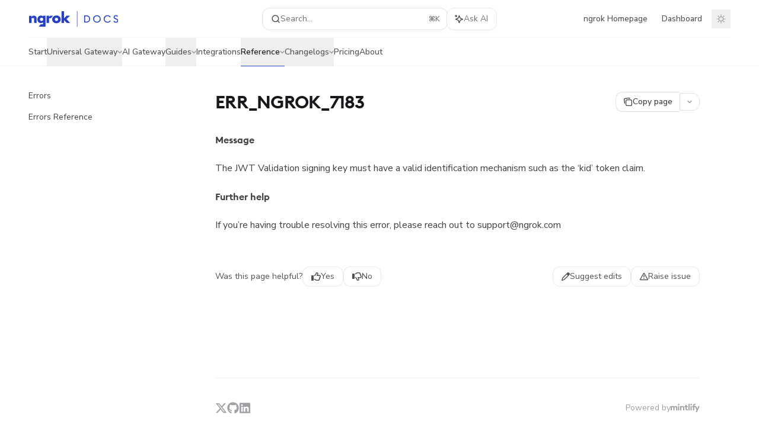

--- FILE ---
content_type: text/html; charset=utf-8
request_url: https://ngrok.com/docs/errors/err_ngrok_7183
body_size: 103732
content:
<!DOCTYPE html><html lang="en" class="__variable_ed9089 __variable_ea4744 dark" data-banner-state="visible" data-page-mode="none"><head><meta charSet="utf-8"/><meta name="viewport" content="width=device-width, initial-scale=1, maximum-scale=1, viewport-fit=cover"/><link rel="preload" href="/docs/_next/static/media/bb3ef058b751a6ad-s.p.woff2" as="font" crossorigin="" type="font/woff2"/><link rel="preload" href="/docs/_next/static/media/c4b700dcb2187787-s.p.woff2" as="font" crossorigin="" type="font/woff2"/><link rel="preload" href="/docs/_next/static/media/e4af272ccee01ff0-s.p.woff2" as="font" crossorigin="" type="font/woff2"/><link rel="preload" as="image" href="https://mintcdn.com/ngrok/FJFezi9BZTKXd5f_/logo/light.svg?fit=max&amp;auto=format&amp;n=FJFezi9BZTKXd5f_&amp;q=85&amp;s=676e1738a7b3cdff959d1e8d25c27397"/><link rel="preload" as="image" href="https://mintcdn.com/ngrok/FJFezi9BZTKXd5f_/logo/dark.svg?fit=max&amp;auto=format&amp;n=FJFezi9BZTKXd5f_&amp;q=85&amp;s=15222c13c60e8e1053d1adc91e0d403f"/><link rel="stylesheet" href="/docs/_next/static/css/e979ea44dccecd6f.css?dpl=dpl_BjgSYh532sFXBNoKoHhJJuP1hNsz" data-precedence="next"/><link rel="stylesheet" href="/docs/_next/static/css/93ae04b3d6755082.css?dpl=dpl_BjgSYh532sFXBNoKoHhJJuP1hNsz" data-precedence="next"/><link rel="stylesheet" href="/docs/_next/static/css/5b8c8e3125ac4cdb.css?dpl=dpl_BjgSYh532sFXBNoKoHhJJuP1hNsz" data-precedence="next"/><link rel="preload" as="script" fetchPriority="low" href="/docs/_next/static/chunks/webpack-8b369e05463884af.js?dpl=dpl_BjgSYh532sFXBNoKoHhJJuP1hNsz"/><script src="/docs/_next/static/chunks/87c73c54-dd8d81ac9604067c.js?dpl=dpl_BjgSYh532sFXBNoKoHhJJuP1hNsz" async=""></script><script src="/docs/_next/static/chunks/90018-3af62ee1fd891065.js?dpl=dpl_BjgSYh532sFXBNoKoHhJJuP1hNsz" async=""></script><script src="/docs/_next/static/chunks/main-app-76ddd9525ef90e67.js?dpl=dpl_BjgSYh532sFXBNoKoHhJJuP1hNsz" async=""></script><script src="/docs/_next/static/chunks/891cff7f-dcf0b8e94fd9e2cd.js?dpl=dpl_BjgSYh532sFXBNoKoHhJJuP1hNsz" async=""></script><script src="/docs/_next/static/chunks/82431-a3e0a126611457bf.js?dpl=dpl_BjgSYh532sFXBNoKoHhJJuP1hNsz" async=""></script><script src="/docs/_next/static/chunks/43881-67920a24b626c850.js?dpl=dpl_BjgSYh532sFXBNoKoHhJJuP1hNsz" async=""></script><script src="/docs/_next/static/chunks/98816-4875194b6205382d.js?dpl=dpl_BjgSYh532sFXBNoKoHhJJuP1hNsz" async=""></script><script src="/docs/_next/static/chunks/65328-3d54cd12f81740fc.js?dpl=dpl_BjgSYh532sFXBNoKoHhJJuP1hNsz" async=""></script><script src="/docs/_next/static/chunks/19664-8ce43df6b74bea12.js?dpl=dpl_BjgSYh532sFXBNoKoHhJJuP1hNsz" async=""></script><script src="/docs/_next/static/chunks/25930-bd7148f45575497f.js?dpl=dpl_BjgSYh532sFXBNoKoHhJJuP1hNsz" async=""></script><script src="/docs/_next/static/chunks/30479-b07fa1b16940be02.js?dpl=dpl_BjgSYh532sFXBNoKoHhJJuP1hNsz" async=""></script><script src="/docs/_next/static/chunks/app/error-c060937b45dcf8a0.js?dpl=dpl_BjgSYh532sFXBNoKoHhJJuP1hNsz" async=""></script><script src="/docs/_next/static/chunks/cfdfcc00-442051842d4b5e4f.js?dpl=dpl_BjgSYh532sFXBNoKoHhJJuP1hNsz" async=""></script><script src="/docs/_next/static/chunks/d30757c7-2d2105da33b688d0.js?dpl=dpl_BjgSYh532sFXBNoKoHhJJuP1hNsz" async=""></script><script src="/docs/_next/static/chunks/21246-a76922653256bc59.js?dpl=dpl_BjgSYh532sFXBNoKoHhJJuP1hNsz" async=""></script><script src="/docs/_next/static/chunks/26920-e0ffb490be5c02c6.js?dpl=dpl_BjgSYh532sFXBNoKoHhJJuP1hNsz" async=""></script><script src="/docs/_next/static/chunks/70523-43da3b59f75962b1.js?dpl=dpl_BjgSYh532sFXBNoKoHhJJuP1hNsz" async=""></script><script src="/docs/_next/static/chunks/68789-7a4ceb9f7da63351.js?dpl=dpl_BjgSYh532sFXBNoKoHhJJuP1hNsz" async=""></script><script src="/docs/_next/static/chunks/46431-0613dff9a34a645e.js?dpl=dpl_BjgSYh532sFXBNoKoHhJJuP1hNsz" async=""></script><script src="/docs/_next/static/chunks/73205-a2c167623badc97e.js?dpl=dpl_BjgSYh532sFXBNoKoHhJJuP1hNsz" async=""></script><script src="/docs/_next/static/chunks/14224-29ea75c533f37179.js?dpl=dpl_BjgSYh532sFXBNoKoHhJJuP1hNsz" async=""></script><script src="/docs/_next/static/chunks/83667-96d468d2a9e97e66.js?dpl=dpl_BjgSYh532sFXBNoKoHhJJuP1hNsz" async=""></script><script src="/docs/_next/static/chunks/86707-ccf22b26fa4885a5.js?dpl=dpl_BjgSYh532sFXBNoKoHhJJuP1hNsz" async=""></script><script src="/docs/_next/static/chunks/70254-5ba6fe436d81d0fa.js?dpl=dpl_BjgSYh532sFXBNoKoHhJJuP1hNsz" async=""></script><script src="/docs/_next/static/chunks/app/%255Fsites/%5Bsubdomain%5D/(multitenant)/layout-090f2cb34444b56c.js?dpl=dpl_BjgSYh532sFXBNoKoHhJJuP1hNsz" async=""></script><script src="/docs/_next/static/chunks/app/%255Fsites/%5Bsubdomain%5D/not-found-925637f4ed534041.js?dpl=dpl_BjgSYh532sFXBNoKoHhJJuP1hNsz" async=""></script><script src="/docs/_next/static/chunks/app/%255Fsites/%5Bsubdomain%5D/error-5170d41fa0805672.js?dpl=dpl_BjgSYh532sFXBNoKoHhJJuP1hNsz" async=""></script><script src="/docs/_next/static/chunks/25263-fa4095141b09cc5c.js?dpl=dpl_BjgSYh532sFXBNoKoHhJJuP1hNsz" async=""></script><script src="/docs/_next/static/chunks/21822-e29962918e7d6320.js?dpl=dpl_BjgSYh532sFXBNoKoHhJJuP1hNsz" async=""></script><script src="/docs/_next/static/chunks/app/%255Fsites/%5Bsubdomain%5D/(multitenant)/%5B%5B...slug%5D%5D/page-bbfa36333df4c4c3.js?dpl=dpl_BjgSYh532sFXBNoKoHhJJuP1hNsz" async=""></script><script src="/docs/_next/static/chunks/64829-913e347b7ed128d2.js?dpl=dpl_BjgSYh532sFXBNoKoHhJJuP1hNsz" async=""></script><script src="/docs/_next/static/chunks/app/%255Fsites/%5Bsubdomain%5D/(multitenant)/%40topbar/%5B%5B...slug%5D%5D/page-62e5d8fa611f08b0.js?dpl=dpl_BjgSYh532sFXBNoKoHhJJuP1hNsz" async=""></script><meta name="next-size-adjust" content=""/><link rel="preload" href="https://assets.ngrok.com/fonts/euclid-square/EuclidSquare-Semibold-WebS.woff" as="font" type="font/woff" crossorigin="anonymous"/><link rel="preconnect" href="https://fonts.googleapis.com"/><link rel="preconnect" href="https://fonts.gstatic.com" crossorigin="anonymous"/><title>ERR_NGROK_7183 - ngrok documentation</title><meta name="application-name" content="ngrok documentation"/><meta name="generator" content="Mintlify"/><meta name="msapplication-config" content="/docs/_mintlify/favicons/ngrok/qFXbhSiM_l15xE3E/_generated/favicon/browserconfig.xml"/><meta name="apple-mobile-web-app-title" content="ngrok documentation"/><meta name="msapplication-TileColor" content="#273FC3"/><meta name="charset" content="utf-8"/><meta name="og:site_name" content="ngrok documentation"/><meta name="canonical" content="https://ngrok.com/docs/errors/err_ngrok_7183"/><link rel="canonical" href="https://ngrok.com/docs/errors/err_ngrok_7183"/><link rel="alternate" type="application/xml" href="/docs/sitemap.xml"/><meta property="og:title" content="ERR_NGROK_7183 - ngrok documentation"/><meta property="og:url" content="https://ngrok.com/docs/errors/err_ngrok_7183"/><meta property="og:image" content="https://ngrok.mintlify.app/_next/image?url=%2F_mintlify%2Fapi%2Fog%3Fdivision%3DDocumentation%26title%3DERR_NGROK_7183%26logoLight%3Dhttps%253A%252F%252Fmintcdn.com%252Fngrok%252FFJFezi9BZTKXd5f_%252Flogo%252Flight.svg%253Ffit%253Dmax%2526auto%253Dformat%2526n%253DFJFezi9BZTKXd5f_%2526q%253D85%2526s%253D676e1738a7b3cdff959d1e8d25c27397%26logoDark%3Dhttps%253A%252F%252Fmintcdn.com%252Fngrok%252FFJFezi9BZTKXd5f_%252Flogo%252Fdark.svg%253Ffit%253Dmax%2526auto%253Dformat%2526n%253DFJFezi9BZTKXd5f_%2526q%253D85%2526s%253D15222c13c60e8e1053d1adc91e0d403f%26primaryColor%3D%2523273FC3%26lightColor%3D%2523699AFC%26darkColor%3D%2523699AFC%26backgroundLight%3D%2523ffffff%26backgroundDark%3D%25230b0c10&amp;w=1200&amp;q=100"/><meta property="og:image:width" content="1200"/><meta property="og:image:height" content="630"/><meta property="og:type" content="website"/><meta name="twitter:card" content="summary_large_image"/><meta name="twitter:title" content="ERR_NGROK_7183 - ngrok documentation"/><meta name="twitter:image" content="https://ngrok.mintlify.app/_next/image?url=%2F_mintlify%2Fapi%2Fog%3Fdivision%3DDocumentation%26title%3DERR_NGROK_7183%26logoLight%3Dhttps%253A%252F%252Fmintcdn.com%252Fngrok%252FFJFezi9BZTKXd5f_%252Flogo%252Flight.svg%253Ffit%253Dmax%2526auto%253Dformat%2526n%253DFJFezi9BZTKXd5f_%2526q%253D85%2526s%253D676e1738a7b3cdff959d1e8d25c27397%26logoDark%3Dhttps%253A%252F%252Fmintcdn.com%252Fngrok%252FFJFezi9BZTKXd5f_%252Flogo%252Fdark.svg%253Ffit%253Dmax%2526auto%253Dformat%2526n%253DFJFezi9BZTKXd5f_%2526q%253D85%2526s%253D15222c13c60e8e1053d1adc91e0d403f%26primaryColor%3D%2523273FC3%26lightColor%3D%2523699AFC%26darkColor%3D%2523699AFC%26backgroundLight%3D%2523ffffff%26backgroundDark%3D%25230b0c10&amp;w=1200&amp;q=100"/><meta name="twitter:image:width" content="1200"/><meta name="twitter:image:height" content="630"/><link rel="apple-touch-icon" href="/docs/_mintlify/favicons/ngrok/qFXbhSiM_l15xE3E/_generated/favicon/apple-touch-icon.png" type="image/png" sizes="180x180"/><link rel="icon" href="/docs/_mintlify/favicons/ngrok/qFXbhSiM_l15xE3E/_generated/favicon/favicon-16x16.png" type="image/png" sizes="16x16" media="(prefers-color-scheme: light)"/><link rel="icon" href="/docs/_mintlify/favicons/ngrok/qFXbhSiM_l15xE3E/_generated/favicon/favicon-32x32.png" type="image/png" sizes="32x32" media="(prefers-color-scheme: light)"/><link rel="shortcut icon" href="/docs/_mintlify/favicons/ngrok/qFXbhSiM_l15xE3E/_generated/favicon/favicon.ico" type="image/x-icon" media="(prefers-color-scheme: light)"/><link rel="icon" href="/docs/_mintlify/favicons/ngrok/qFXbhSiM_l15xE3E/_generated/favicon-dark/favicon-16x16.png" type="image/png" sizes="16x16" media="(prefers-color-scheme: dark)"/><link rel="icon" href="/docs/_mintlify/favicons/ngrok/qFXbhSiM_l15xE3E/_generated/favicon-dark/favicon-32x32.png" type="image/png" sizes="32x32" media="(prefers-color-scheme: dark)"/><link rel="shortcut icon" href="/docs/_mintlify/favicons/ngrok/qFXbhSiM_l15xE3E/_generated/favicon-dark/favicon.ico" type="image/x-icon" media="(prefers-color-scheme: dark)"/><script type="text/javascript">(function(a,b){try{let c=document.getElementById("banner")?.innerText;if(c){for(let d=0;d<localStorage.length;d++){let e=localStorage.key(d);if(e?.endsWith(a)&&localStorage.getItem(e)===c)return void document.documentElement.setAttribute(b,"hidden")}document.documentElement.setAttribute(b,"visible");return}for(let c=0;c<localStorage.length;c++){let d=localStorage.key(c);if(d?.endsWith(a)&&localStorage.getItem(d))return void document.documentElement.setAttribute(b,"hidden")}document.documentElement.setAttribute(b,"visible")}catch(a){document.documentElement.setAttribute(b,"hidden")}})(
  "bannerDismissed",
  "data-banner-state",
)</script><script src="/docs/_next/static/chunks/polyfills-42372ed130431b0a.js?dpl=dpl_BjgSYh532sFXBNoKoHhJJuP1hNsz" noModule=""></script></head><body><div hidden=""><!--$--><!--/$--></div><script>((a,b,c,d,e,f,g,h)=>{let i=document.documentElement,j=["light","dark"];function k(b){var c;(Array.isArray(a)?a:[a]).forEach(a=>{let c="class"===a,d=c&&f?e.map(a=>f[a]||a):e;c?(i.classList.remove(...d),i.classList.add(f&&f[b]?f[b]:b)):i.setAttribute(a,b)}),c=b,h&&j.includes(c)&&(i.style.colorScheme=c)}if(d)k(d);else try{let a=localStorage.getItem(b)||c,d=g&&"system"===a?window.matchMedia("(prefers-color-scheme: dark)").matches?"dark":"light":a;k(d)}catch(a){}})("class","isDarkMode","system",null,["dark","light","true","false","system"],{"true":"dark","false":"light","dark":"dark","light":"light"},true,true)</script><script>(self.__next_s=self.__next_s||[]).push([0,{"children":"(function j(a,b,c,d,e){try{let f,g,h=[];try{h=window.location.pathname.split(\"/\").filter(a=>\"\"!==a&&\"global\"!==a).slice(0,2)}catch{h=[]}let i=h.find(a=>c.includes(a)),j=[];for(let c of(i?j.push(i):j.push(b),j.push(\"global\"),j)){if(!c)continue;let b=a[c];if(b?.content){f=b.content,g=c;break}}if(!f)return void document.documentElement.setAttribute(d,\"hidden\");let k=!0,l=0;for(;l<localStorage.length;){let a=localStorage.key(l);if(l++,!a?.endsWith(e))continue;let b=localStorage.getItem(a);if(b&&b===f){k=!1;break}g&&(a.startsWith(`lang:${g}_`)||!a.startsWith(\"lang:\"))&&(localStorage.removeItem(a),l--)}document.documentElement.setAttribute(d,k?\"visible\":\"hidden\")}catch(a){console.error(a),document.documentElement.setAttribute(d,\"hidden\")}})(\n  {},\n  \"en\",\n  [],\n  \"data-banner-state\",\n  \"bannerDismissed\",\n)","id":"_mintlify-banner-script"}])</script><style>@font-face {
  font-family: 'EuclidSquareSemiBold';
  src: url('https://assets.ngrok.com/fonts/euclid-square/EuclidSquare-Semibold-WebS.woff') format('woff');
  font-weight: undefined;
  font-display: swap;
}</style><link href="https://fonts.googleapis.com/css2?family=Nunito+Sans:ital,wght@0,400;0,500;0,600;0,700;0,800;1,400;1,500;1,600;1,700;1,800&amp;display=swap" rel="stylesheet"/><style>:root {
  --font-family-headings-custom: "EuclidSquareSemiBold", -apple-system, BlinkMacSystemFont, "Segoe UI", system-ui, sans-serif;
  
  --font-family-body-custom: "Nunito Sans", -apple-system, BlinkMacSystemFont, "Segoe UI", system-ui, sans-serif;
  
}</style><style>:root {
    --primary: 39 63 195;
    --primary-light: 105 154 252;
    --primary-dark: 105 154 252;
    --tooltip-foreground: 255 255 255;
    --background-light: 255 255 255;
    --background-dark: 11 12 16;
    --gray-50: 244 244 248;
    --gray-100: 239 239 243;
    --gray-200: 223 224 228;
    --gray-300: 207 207 211;
    --gray-400: 159 160 164;
    --gray-500: 113 113 117;
    --gray-600: 81 81 85;
    --gray-700: 63 64 68;
    --gray-800: 38 39 43;
    --gray-900: 23 24 28;
    --gray-950: 11 12 16;
  }</style><div class="relative antialiased text-gray-500 dark:text-gray-400"><script>(self.__next_s=self.__next_s||[]).push([0,{"suppressHydrationWarning":true,"children":"(function(a,b,c,d){var e;let f,g=\"mint\"===d||\"linden\"===d?\"sidebar\":\"sidebar-content\",h=(e=d,f=\"navbar-transition\",\"maple\"===e&&(f+=\"-maple\"),\"willow\"===e&&(f+=\"-willow\"),f);function i(){document.documentElement.classList.add(\"lg:[--scroll-mt:9.5rem]\")}function j(a){document.getElementById(g)?.style.setProperty(\"top\",`${a}rem`)}function k(a){document.getElementById(g)?.style.setProperty(\"height\",`calc(100vh - ${a}rem)`)}function l(a,b){!a&&b||a&&!b?(i(),document.documentElement.classList.remove(\"lg:[--scroll-mt:12rem]\")):a&&b&&(document.documentElement.classList.add(\"lg:[--scroll-mt:12rem]\"),document.documentElement.classList.remove(\"lg:[--scroll-mt:9.5rem]\"))}let m=document.documentElement.getAttribute(\"data-banner-state\"),n=null!=m?\"visible\"===m:b;switch(d){case\"mint\":j(c),l(a,n);break;case\"palm\":case\"aspen\":j(c),k(c),l(a,n);break;case\"linden\":j(c),n&&i();break;case\"almond\":document.documentElement.style.setProperty(\"--scroll-mt\",\"2.5rem\"),j(c),k(c)}let o=function(){let a=document.createElement(\"style\");return a.appendChild(document.createTextNode(\"*,*::before,*::after{-webkit-transition:none!important;-moz-transition:none!important;-o-transition:none!important;-ms-transition:none!important;transition:none!important}\")),document.head.appendChild(a),function(){window.getComputedStyle(document.body),setTimeout(()=>{document.head.removeChild(a)},1)}}();(\"requestAnimationFrame\"in globalThis?requestAnimationFrame:setTimeout)(()=>{let a;a=!1,a=window.scrollY>50,document.getElementById(h)?.setAttribute(\"data-is-opaque\",`${!!a}`),o()})})(\n  true,\n  false,\n  (function m(a,b,c){let d=document.documentElement.getAttribute(\"data-banner-state\"),e=2.5*!!(null!=d?\"visible\"===d:b),f=3*!!a,g=4,h=e+g+f;switch(c){case\"mint\":case\"palm\":break;case\"aspen\":f=2.5*!!a,g=3.5,h=e+f+g;break;case\"linden\":g=4,h=e+g;break;case\"almond\":g=3.5,h=e+g}return h})(true, false, \"mint\"),\n  \"mint\",\n)","id":"_mintlify-scroll-top-script"}])</script><noscript><iframe src="https://www.googletagmanager.com/ns.html?id=GTM-P4F37ZW" height="0" width="0" style="display:none;visibility:hidden"></iframe></noscript><a href="#content-area" class="sr-only focus:not-sr-only focus:fixed focus:top-2 focus:left-2 focus:z-50 focus:p-2 focus:text-sm focus:bg-background-light dark:focus:bg-background-dark focus:rounded-md focus:outline-primary dark:focus:outline-primary-light">Skip to main content</a><div class="max-lg:contents lg:flex lg:w-full"><div class="max-lg:contents lg:flex-1 lg:min-w-0 lg:overflow-x-clip"><div id="navbar" class="z-30 fixed lg:sticky top-0 w-full peer is-not-custom peer is-not-center peer is-wide peer is-not-frame"><div id="navbar-transition" class="absolute w-full h-full backdrop-blur flex-none transition-colors duration-500 border-b border-gray-500/5 dark:border-gray-300/[0.06] data-[is-opaque=true]:bg-background-light data-[is-opaque=true]:supports-backdrop-blur:bg-background-light/95 data-[is-opaque=true]:dark:bg-background-dark/75 data-[is-opaque=false]:supports-backdrop-blur:bg-background-light/60 data-[is-opaque=false]:dark:bg-transparent" data-is-opaque="false"></div><div class="max-w-8xl mx-auto relative"><div><div class="relative"><div class="flex items-center lg:px-12 h-16 min-w-0 mx-4 lg:mx-0"><div class="h-full relative flex-1 flex items-center gap-x-4 min-w-0 border-b border-gray-500/5 dark:border-gray-300/[0.06]"><div class="flex-1 flex items-center gap-x-4"><a class="" href="https://ngrok.com/docs"><span class="sr-only">ngrok documentation<!-- --> home page</span><img class="nav-logo w-auto h-7 relative object-contain block dark:hidden" src="https://mintcdn.com/ngrok/FJFezi9BZTKXd5f_/logo/light.svg?fit=max&amp;auto=format&amp;n=FJFezi9BZTKXd5f_&amp;q=85&amp;s=676e1738a7b3cdff959d1e8d25c27397" alt="light logo"/><img class="nav-logo w-auto h-7 relative object-contain hidden dark:block" src="https://mintcdn.com/ngrok/FJFezi9BZTKXd5f_/logo/dark.svg?fit=max&amp;auto=format&amp;n=FJFezi9BZTKXd5f_&amp;q=85&amp;s=15222c13c60e8e1053d1adc91e0d403f" alt="dark logo"/></a><div class="hidden lg:flex items-center gap-x-2"></div></div><div class="relative hidden lg:flex items-center flex-1 z-20 gap-2.5"><button type="button" class="flex pointer-events-auto rounded-xl w-full items-center text-sm leading-6 h-9 pl-3.5 pr-3 text-gray-500 dark:text-white/50 bg-background-light dark:bg-background-dark dark:brightness-[1.1] dark:ring-1 dark:hover:brightness-[1.25] ring-1 ring-gray-400/30 hover:ring-gray-600/30 dark:ring-gray-600/30 dark:hover:ring-gray-500/30 justify-between truncate gap-2 min-w-[43px]" id="search-bar-entry" aria-label="Open search"><div class="flex items-center gap-2 min-w-[42px]"><svg xmlns="http://www.w3.org/2000/svg" width="16" height="16" viewBox="0 0 24 24" fill="none" stroke="currentColor" stroke-width="2" stroke-linecap="round" stroke-linejoin="round" class="lucide lucide-search min-w-4 flex-none text-gray-700 hover:text-gray-800 dark:text-gray-400 hover:dark:text-gray-200"><circle cx="11" cy="11" r="8"></circle><path d="m21 21-4.3-4.3"></path></svg><div class="truncate min-w-0">Search...</div></div><span class="flex-none text-xs font-semibold">⌘<!-- -->K</span></button><button type="button" class="flex-none hidden lg:flex items-center justify-center gap-1.5 pl-3 pr-3.5 h-9 rounded-xl shadow-sm bg-background-light dark:bg-background-dark dark:brightness-[1.1] dark:ring-1 dark:hover:brightness-[1.25] ring-1 ring-gray-400/20 hover:ring-gray-600/25 dark:ring-gray-600/30 dark:hover:ring-gray-500/30" id="assistant-entry" aria-label="Toggle assistant panel" data-state="closed"><svg xmlns="http://www.w3.org/2000/svg" width="18" height="18" viewBox="0 0 18 18" class="size-4 shrink-0 text-gray-700 hover:text-gray-800 dark:text-gray-400 hover:dark:text-gray-200"><g fill="currentColor"><path d="M5.658,2.99l-1.263-.421-.421-1.263c-.137-.408-.812-.408-.949,0l-.421,1.263-1.263,.421c-.204,.068-.342,.259-.342,.474s.138,.406,.342,.474l1.263,.421,.421,1.263c.068,.204,.26,.342,.475,.342s.406-.138,.475-.342l.421-1.263,1.263-.421c.204-.068,.342-.259,.342-.474s-.138-.406-.342-.474Z" fill="currentColor" data-stroke="none" stroke="none"></path><polygon points="9.5 2.75 11.412 7.587 16.25 9.5 11.412 11.413 9.5 16.25 7.587 11.413 2.75 9.5 7.587 7.587 9.5 2.75" fill="none" stroke="currentColor" stroke-linecap="round" stroke-linejoin="round" stroke-width="1.5"></polygon></g></svg><span class="text-sm text-gray-500 dark:text-white/50 whitespace-nowrap">Ask AI</span></button></div><div class="flex-1 relative hidden lg:flex items-center ml-auto justify-end space-x-4"><nav class="text-sm"><ul class="flex space-x-6 items-center"><li class="navbar-link"><a href="https://ngrok.com/" class="flex items-center gap-1.5 whitespace-nowrap font-medium text-gray-600 hover:text-gray-900 dark:text-gray-400 dark:hover:text-gray-300" target="_blank">ngrok Homepage</a></li><li class="navbar-link"><a href="https://dashboard.ngrok.com/" class="flex items-center gap-1.5 whitespace-nowrap font-medium text-gray-600 hover:text-gray-900 dark:text-gray-400 dark:hover:text-gray-300" target="_blank">Dashboard</a></li></ul></nav><div class="flex items-center"><button class="group p-2 flex items-center justify-center" aria-label="Toggle dark mode"><svg width="16" height="16" viewBox="0 0 16 16" fill="none" stroke="currentColor" xmlns="http://www.w3.org/2000/svg" class="h-4 w-4 block text-gray-400 dark:hidden group-hover:text-gray-600"><g clip-path="url(#clip0_2880_7340)"><path d="M8 1.11133V2.00022" stroke-width="1.5" stroke-linecap="round" stroke-linejoin="round"></path><path d="M12.8711 3.12891L12.2427 3.75735" stroke-width="1.5" stroke-linecap="round" stroke-linejoin="round"></path><path d="M14.8889 8H14" stroke-width="1.5" stroke-linecap="round" stroke-linejoin="round"></path><path d="M12.8711 12.8711L12.2427 12.2427" stroke-width="1.5" stroke-linecap="round" stroke-linejoin="round"></path><path d="M8 14.8889V14" stroke-width="1.5" stroke-linecap="round" stroke-linejoin="round"></path><path d="M3.12891 12.8711L3.75735 12.2427" stroke-width="1.5" stroke-linecap="round" stroke-linejoin="round"></path><path d="M1.11133 8H2.00022" stroke-width="1.5" stroke-linecap="round" stroke-linejoin="round"></path><path d="M3.12891 3.12891L3.75735 3.75735" stroke-width="1.5" stroke-linecap="round" stroke-linejoin="round"></path><path d="M8.00043 11.7782C10.0868 11.7782 11.7782 10.0868 11.7782 8.00043C11.7782 5.91402 10.0868 4.22266 8.00043 4.22266C5.91402 4.22266 4.22266 5.91402 4.22266 8.00043C4.22266 10.0868 5.91402 11.7782 8.00043 11.7782Z" stroke-width="1.5" stroke-linecap="round" stroke-linejoin="round"></path></g><defs><clipPath id="clip0_2880_7340"><rect width="16" height="16" fill="white"></rect></clipPath></defs></svg><svg xmlns="http://www.w3.org/2000/svg" width="24" height="24" viewBox="0 0 24 24" fill="none" stroke="currentColor" stroke-width="2" stroke-linecap="round" stroke-linejoin="round" class="lucide lucide-moon h-4 w-4 hidden dark:block text-gray-500 dark:group-hover:text-gray-300"><path d="M12 3a6 6 0 0 0 9 9 9 9 0 1 1-9-9Z"></path></svg></button></div></div><div class="flex lg:hidden items-center gap-3"><button type="button" class="text-gray-500 w-8 h-8 flex items-center justify-center hover:text-gray-600 dark:text-gray-400 dark:hover:text-gray-300" id="search-bar-entry-mobile" aria-label="Open search"><span class="sr-only">Search...</span><svg class="h-4 w-4 bg-gray-500 dark:bg-gray-400 hover:bg-gray-600 dark:hover:bg-gray-300" style="-webkit-mask-image:url(https://d3gk2c5xim1je2.cloudfront.net/v7.1.0/solid/magnifying-glass.svg);-webkit-mask-repeat:no-repeat;-webkit-mask-position:center;mask-image:url(https://d3gk2c5xim1je2.cloudfront.net/v7.1.0/solid/magnifying-glass.svg);mask-repeat:no-repeat;mask-position:center"></svg></button><button id="assistant-entry-mobile"><svg xmlns="http://www.w3.org/2000/svg" width="18" height="18" viewBox="0 0 18 18" class="size-4.5 text-gray-500 dark:text-gray-400 hover:text-gray-600 dark:hover:text-gray-300"><g fill="currentColor"><path d="M5.658,2.99l-1.263-.421-.421-1.263c-.137-.408-.812-.408-.949,0l-.421,1.263-1.263,.421c-.204,.068-.342,.259-.342,.474s.138,.406,.342,.474l1.263,.421,.421,1.263c.068,.204,.26,.342,.475,.342s.406-.138,.475-.342l.421-1.263,1.263-.421c.204-.068,.342-.259,.342-.474s-.138-.406-.342-.474Z" fill="currentColor" data-stroke="none" stroke="none"></path><polygon points="9.5 2.75 11.412 7.587 16.25 9.5 11.412 11.413 9.5 16.25 7.587 11.413 2.75 9.5 7.587 7.587 9.5 2.75" fill="none" stroke="currentColor" stroke-linecap="round" stroke-linejoin="round" stroke-width="1.5"></polygon></g></svg></button><button aria-label="More actions" class="h-7 w-5 flex items-center justify-end"><svg class="h-4 w-4 bg-gray-500 dark:bg-gray-400 hover:bg-gray-600 dark:hover:bg-gray-300" style="-webkit-mask-image:url(https://d3gk2c5xim1je2.cloudfront.net/v7.1.0/solid/ellipsis-vertical.svg);-webkit-mask-repeat:no-repeat;-webkit-mask-position:center;mask-image:url(https://d3gk2c5xim1je2.cloudfront.net/v7.1.0/solid/ellipsis-vertical.svg);mask-repeat:no-repeat;mask-position:center"></svg></button></div></div></div><button type="button" class="flex items-center h-14 py-4 px-5 lg:hidden focus:outline-0 w-full text-left"><div class="text-gray-500 hover:text-gray-600 dark:text-gray-400 dark:hover:text-gray-300"><span class="sr-only">Navigation</span><svg class="h-4" fill="currentColor" xmlns="http://www.w3.org/2000/svg" viewBox="0 0 448 512"><path d="M0 96C0 78.3 14.3 64 32 64H416c17.7 0 32 14.3 32 32s-14.3 32-32 32H32C14.3 128 0 113.7 0 96zM0 256c0-17.7 14.3-32 32-32H416c17.7 0 32 14.3 32 32s-14.3 32-32 32H32c-17.7 0-32-14.3-32-32zM448 416c0 17.7-14.3 32-32 32H32c-17.7 0-32-14.3-32-32s14.3-32 32-32H416c17.7 0 32 14.3 32 32z"></path></svg></div><div class="ml-4 flex text-sm leading-6 whitespace-nowrap min-w-0 space-x-3 overflow-hidden"><div class="font-semibold text-gray-900 truncate dark:text-gray-200 min-w-0 flex-1">ERR_NGROK_7183</div></div></button></div><div class="hidden lg:flex px-12 h-12"><div class="nav-tabs h-full flex text-sm gap-x-6"><a class="link nav-tabs-item group relative h-full gap-2 flex items-center font-medium text-gray-600 dark:text-gray-400 hover:text-gray-800 dark:hover:text-gray-300" href="/docs/start">Start<div class="absolute bottom-0 h-[1.5px] w-full left-0 group-hover:bg-gray-200 dark:group-hover:bg-gray-700"></div></a><button type="button" id="radix-_R_adbsnpfcpt5qbsnpfdb_" aria-haspopup="menu" aria-expanded="false" data-state="closed" class="nav-tabs-item group relative h-full gap-2 flex items-center focus:outline-0"><div class="flex items-center gap-2 font-medium text-gray-600 dark:text-gray-400 hover:text-gray-800 dark:hover:text-gray-300">Universal Gateway<svg width="8" height="24" viewBox="0 -9 3 24" class="transition-transform overflow-visible text-gray-400 dark:text-gray-600 group-hover:text-gray-600 dark:group-hover:text-gray-400 rotate-90"><path d="M0 0L3 3L0 6" fill="none" stroke="currentColor" stroke-width="1.5" stroke-linecap="round"></path></svg></div><div class="absolute bottom-0 h-[1.5px] w-full group-hover:bg-gray-200 dark:group-hover:bg-gray-700"></div></button><a class="link nav-tabs-item group relative h-full gap-2 flex items-center font-medium text-gray-600 dark:text-gray-400 hover:text-gray-800 dark:hover:text-gray-300" href="/docs/ai-gateway/overview">AI Gateway<div class="absolute bottom-0 h-[1.5px] w-full left-0 group-hover:bg-gray-200 dark:group-hover:bg-gray-700"></div></a><button type="button" id="radix-_R_idbsnpfcpt5qbsnpfdb_" aria-haspopup="menu" aria-expanded="false" data-state="closed" class="nav-tabs-item group relative h-full gap-2 flex items-center focus:outline-0"><div class="flex items-center gap-2 font-medium text-gray-600 dark:text-gray-400 hover:text-gray-800 dark:hover:text-gray-300">Guides<svg width="8" height="24" viewBox="0 -9 3 24" class="transition-transform overflow-visible text-gray-400 dark:text-gray-600 group-hover:text-gray-600 dark:group-hover:text-gray-400 rotate-90"><path d="M0 0L3 3L0 6" fill="none" stroke="currentColor" stroke-width="1.5" stroke-linecap="round"></path></svg></div><div class="absolute bottom-0 h-[1.5px] w-full group-hover:bg-gray-200 dark:group-hover:bg-gray-700"></div></button><a class="link nav-tabs-item group relative h-full gap-2 flex items-center font-medium text-gray-600 dark:text-gray-400 hover:text-gray-800 dark:hover:text-gray-300" href="/docs/integrations">Integrations<div class="absolute bottom-0 h-[1.5px] w-full left-0 group-hover:bg-gray-200 dark:group-hover:bg-gray-700"></div></a><button type="button" id="radix-_R_qdbsnpfcpt5qbsnpfdb_" aria-haspopup="menu" aria-expanded="false" data-state="closed" class="nav-tabs-item group relative h-full gap-2 flex items-center focus:outline-0 text-gray-800 dark:text-gray-200 font-semibold"><div class="flex items-center gap-2 hover:text-gray-800 dark:hover:text-gray-300 text-gray-800 dark:text-gray-200 font-semibold">Reference<svg width="8" height="24" viewBox="0 -9 3 24" class="transition-transform overflow-visible text-gray-400 dark:text-gray-600 group-hover:text-gray-600 dark:group-hover:text-gray-400 rotate-90"><path d="M0 0L3 3L0 6" fill="none" stroke="currentColor" stroke-width="1.5" stroke-linecap="round"></path></svg></div><div class="absolute bottom-0 h-[1.5px] w-full bg-primary dark:bg-primary-light"></div></button><button type="button" id="radix-_R_udbsnpfcpt5qbsnpfdb_" aria-haspopup="menu" aria-expanded="false" data-state="closed" class="nav-tabs-item group relative h-full gap-2 flex items-center focus:outline-0"><div class="flex items-center gap-2 font-medium text-gray-600 dark:text-gray-400 hover:text-gray-800 dark:hover:text-gray-300">Changelogs<svg width="8" height="24" viewBox="0 -9 3 24" class="transition-transform overflow-visible text-gray-400 dark:text-gray-600 group-hover:text-gray-600 dark:group-hover:text-gray-400 rotate-90"><path d="M0 0L3 3L0 6" fill="none" stroke="currentColor" stroke-width="1.5" stroke-linecap="round"></path></svg></div><div class="absolute bottom-0 h-[1.5px] w-full group-hover:bg-gray-200 dark:group-hover:bg-gray-700"></div></button><a class="link nav-tabs-item group relative h-full gap-2 flex items-center font-medium text-gray-600 dark:text-gray-400 hover:text-gray-800 dark:hover:text-gray-300" href="/docs/pricing-limits">Pricing<div class="absolute bottom-0 h-[1.5px] w-full left-0 group-hover:bg-gray-200 dark:group-hover:bg-gray-700"></div></a><a class="link nav-tabs-item group relative h-full gap-2 flex items-center font-medium text-gray-600 dark:text-gray-400 hover:text-gray-800 dark:hover:text-gray-300" href="/docs/what-is-ngrok">About<div class="absolute bottom-0 h-[1.5px] w-full left-0 group-hover:bg-gray-200 dark:group-hover:bg-gray-700"></div></a></div></div></div></div><span hidden="" style="position:fixed;top:1px;left:1px;width:1px;height:0;padding:0;margin:-1px;overflow:hidden;clip:rect(0, 0, 0, 0);white-space:nowrap;border-width:0;display:none"></span></div><div class="peer-[.is-not-center]:max-w-8xl peer-[.is-center]:max-w-3xl peer-[.is-not-custom]:px-4 peer-[.is-not-custom]:mx-auto peer-[.is-not-custom]:lg:px-8 peer-[.is-wide]:[&amp;&gt;div:last-child]:max-w-6xl peer-[.is-custom]:contents peer-[.is-custom]:[&amp;&gt;div:first-child]:!hidden peer-[.is-custom]:[&amp;&gt;div:first-child]:sm:!hidden peer-[.is-custom]:[&amp;&gt;div:first-child]:md:!hidden peer-[.is-custom]:[&amp;&gt;div:first-child]:lg:!hidden peer-[.is-custom]:[&amp;&gt;div:first-child]:xl:!hidden peer-[.is-center]:[&amp;&gt;div:first-child]:!hidden peer-[.is-center]:[&amp;&gt;div:first-child]:sm:!hidden peer-[.is-center]:[&amp;&gt;div:first-child]:md:!hidden peer-[.is-center]:[&amp;&gt;div:first-child]:lg:!hidden peer-[.is-center]:[&amp;&gt;div:first-child]:xl:!hidden"><div class="z-20 hidden lg:block fixed bottom-0 right-auto w-[18rem]" id="sidebar" style="top:7rem"><div class="absolute inset-0 z-10 stable-scrollbar-gutter overflow-auto pr-8 pb-10" id="sidebar-content"><div class="relative lg:text-sm lg:leading-6"><div class="sticky top-0 h-8 z-10 bg-gradient-to-b from-background-light dark:from-background-dark"></div><div id="navigation-items"><ul class="sidebar-group"><li id="/errors" class="relative scroll-m-4 first:scroll-m-20" data-title="Errors"><a class="group flex items-center pr-3 py-1.5 cursor-pointer gap-x-3 text-left break-words hyphens-auto rounded-xl w-full outline-offset-[-1px] hover:bg-gray-600/5 dark:hover:bg-gray-200/5 text-gray-700 hover:text-gray-900 dark:text-gray-400 dark:hover:text-gray-300" style="padding-left:1rem" href="/docs/errors"><div class="flex-1 flex items-center space-x-2.5"><div class="">Errors</div></div></a></li></ul><ul class="sidebar-group"><li id="/errors/reference" class="relative scroll-m-4 first:scroll-m-20" data-title="Errors Reference"><a class="group flex items-center pr-3 py-1.5 cursor-pointer gap-x-3 text-left rounded-xl w-full outline-offset-[-1px] hover:bg-gray-600/5 dark:hover:bg-gray-200/5 text-gray-700 hover:text-gray-900 dark:text-gray-400 dark:hover:text-gray-300" style="padding-left:1rem" href="/docs/errors/reference"><div class="flex-1 flex items-center space-x-2.5"><div class="">Errors Reference</div></div></a></li></ul></div></div></div></div><div id="content-container"><script>(self.__next_s=self.__next_s||[]).push([0,{"children":"document.documentElement.setAttribute('data-page-mode', 'wide');","id":"_mintlify-page-mode-script"}])</script><script>(self.__next_s=self.__next_s||[]).push([0,{"suppressHydrationWarning":true,"children":"(function n(a,b){if(!document.getElementById(\"footer\")?.classList.contains(\"advanced-footer\")||\"maple\"===b||\"willow\"===b||\"almond\"===b)return;let c=document.documentElement.getAttribute(\"data-page-mode\"),d=document.getElementById(\"navbar\"),e=document.getElementById(\"navigation-items\"),f=document.getElementById(\"sidebar\"),g=document.getElementById(\"footer\"),h=document.getElementById(\"table-of-contents-content\"),i=(e?.clientHeight??0)+16*a+32*(\"mint\"===b||\"linden\"===b);if(!g||\"center\"===c)return;let j=g.getBoundingClientRect().top,k=window.innerHeight-j;f&&e&&(i>j?(f.style.top=`-${k}px`,f.style.height=`${window.innerHeight}px`):(f.style.top=`${a}rem`,f.style.height=\"auto\")),h&&d&&(k>0?h.style.top=\"custom\"===c?`${d.clientHeight-k}px`:`${40+d.clientHeight-k}px`:h.style.top=\"\")})(\n  (function m(a,b,c){let d=document.documentElement.getAttribute(\"data-banner-state\"),e=2.5*!!(null!=d?\"visible\"===d:b),f=3*!!a,g=4,h=e+g+f;switch(c){case\"mint\":case\"palm\":break;case\"aspen\":f=2.5*!!a,g=3.5,h=e+f+g;break;case\"linden\":g=4,h=e+g;break;case\"almond\":g=3.5,h=e+g}return h})(true, false, \"mint\"),\n  \"mint\",\n)","id":"_mintlify-footer-and-sidebar-scroll-script"}])</script><span class="fixed inset-0 bg-background-light dark:bg-background-dark -z-10 pointer-events-none" id="almond-background-color"></span><style data-custom-css-index="0" data-custom-css-path="style.css">/* Custom CSS for tooltip styling */
.tooltip {
	font-weight: bold;
	text-decoration: none !important;
	position: relative;
}

.tooltip::after {
	content: "";
	position: absolute;
	bottom: 0;
	left: 0;
	width: 100%;
	height: 1px;
	border-bottom: 1px dotted rgba(0, 0, 0, 0.8);
}

/* Light mode - black text with 80% opacity */
:root .tooltip,
[data-theme="light"] .tooltip,
.light .tooltip {
	color: rgba(0, 0, 0, 0.8);
}

:root .tooltip::after,
[data-theme="light"] .tooltip::after,
.light .tooltip::after {
	border-bottom-color: rgba(0, 0, 0, 0.8);
}

/* Dark mode - white text with 80% opacity */
[data-theme="dark"] .tooltip,
.dark .tooltip {
	color: rgba(255, 255, 255, 0.8);
}

[data-theme="dark"] .tooltip::after,
.dark .tooltip::after {
	border-bottom-color: rgba(255, 255, 255, 0.8);
}

/* Alternative selectors for different theme implementations */
@media (prefers-color-scheme: light) {
	.tooltip {
		color: rgba(0, 0, 0, 0.8);
	}
	.tooltip::after {
		border-bottom-color: rgba(0, 0, 0, 0.8);
	}
}

@media (prefers-color-scheme: dark) {
	.tooltip {
		color: rgba(255, 255, 255, 0.8);
	}
	.tooltip::after {
		border-bottom-color: rgba(255, 255, 255, 0.8);
	}
}

/* Word wrap for code and pre elements in table cells */
td pre,
td code {
	word-wrap: break-word;
	overflow-wrap: break-word;
	word-break: break-word;
}

td pre {
	white-space: pre-wrap;
}

/* Increase width of table cells containing code to reduce aggressive wrapping */
td:has(pre),
td:has(code) {
	min-width: 240px;
	width: auto;
}

/* Alternative fallback for browsers without :has() support */
td pre {
	min-width: 200px;
}

td code {
	min-width: 150px;
}

/* IBM Plex Mono font for code blocks */
@font-face {
	font-family: "IBM Plex Mono";
	src: url("https://assets.ngrok.com/fonts/ibm-plex-mono/IBMPlexMono-Text.woff")
		format("woff");
	font-weight: 400;
	font-style: normal;
	font-display: swap;
}

@font-face {
	font-family: "IBM Plex Mono";
	src: url("https://assets.ngrok.com/fonts/ibm-plex-mono/IBMPlexMono-TextItalic.woff")
		format("woff");
	font-weight: 400;
	font-style: italic;
	font-display: swap;
}

@font-face {
	font-family: "IBM Plex Mono";
	src: url("https://assets.ngrok.com/fonts/ibm-plex-mono/IBMPlexMono-SemiBold.woff")
		format("woff");
	font-weight: 600;
	font-style: normal;
	font-display: swap;
}

@font-face {
	font-family: "IBM Plex Mono";
	src: url("https://assets.ngrok.com/fonts/ibm-plex-mono/IBMPlexMono-SemiBoldItalic.woff")
		format("woff");
	font-weight: 600;
	font-style: italic;
	font-display: swap;
}

/* Apply IBM Plex Mono to code elements */
code,
pre,
pre code,
.hljs,
.token {
	font-family: "IBM Plex Mono", "Courier New", monospace !important;
}
</style><div class="flex flex-row-reverse gap-12 box-border w-full pt-40 lg:pt-10"><div class="relative grow box-border flex-col w-full mx-auto px-1 lg:pl-[23.7rem] lg:-ml-12 xl:w-[calc(100%-19rem)] xl:min-w-full" id="content-area"><header id="header" class="relative"><div class="mt-0.5 space-y-2.5"><div class="flex flex-col sm:flex-row items-start sm:items-center relative gap-2 min-w-0"><h1 id="page-title" class="text-2xl sm:text-3xl font-bold text-gray-900 tracking-tight dark:text-gray-200 [overflow-wrap:anywhere] break-all">ERR_NGROK_7183</h1><div id="page-context-menu" class="items-center shrink-0 min-w-[156px] justify-end ml-auto sm:flex hidden"><button id="page-context-menu-button" class="rounded-l-xl px-3 text-gray-700 dark:text-gray-300 py-1.5 border border-gray-200 dark:border-white/[0.07] bg-background-light dark:bg-background-dark hover:bg-gray-600/5 dark:hover:bg-gray-200/5 border-r-0" aria-label="Copy page"><div class="flex items-center gap-2 text-sm text-center font-medium"><svg width="18" height="18" viewBox="0 0 18 18" fill="none" xmlns="http://www.w3.org/2000/svg" class="w-4 h-4"><path d="M14.25 5.25H7.25C6.14543 5.25 5.25 6.14543 5.25 7.25V14.25C5.25 15.3546 6.14543 16.25 7.25 16.25H14.25C15.3546 16.25 16.25 15.3546 16.25 14.25V7.25C16.25 6.14543 15.3546 5.25 14.25 5.25Z" stroke="currentColor" stroke-width="1.5" stroke-linecap="round" stroke-linejoin="round"></path><path d="M2.80103 11.998L1.77203 5.07397C1.61003 3.98097 2.36403 2.96397 3.45603 2.80197L10.38 1.77297C11.313 1.63397 12.19 2.16297 12.528 3.00097" stroke="currentColor" stroke-width="1.5" stroke-linecap="round" stroke-linejoin="round"></path></svg><span>Copy page</span></div></button><button class="group disabled:pointer-events-none [&amp;&gt;span]:line-clamp-1 overflow-hidden group flex items-center py-0.5 gap-1 text-sm text-gray-950/50 dark:text-white/50 group-hover:text-gray-950/70 dark:group-hover:text-white/70 rounded-none rounded-r-xl border px-3 border-gray-200 aspect-square dark:border-white/[0.07] bg-background-light dark:bg-background-dark hover:bg-gray-600/5 dark:hover:bg-gray-200/5" aria-label="More actions" type="button" id="radix-_R_1e8r5fiupkpt5qbsnpfdb_" aria-haspopup="menu" aria-expanded="false" data-state="closed"><svg width="8" height="24" viewBox="0 -9 3 24" class="transition-transform text-gray-400 overflow-visible group-hover:text-gray-600 dark:text-gray-600 dark:group-hover:text-gray-400 rotate-90"><path d="M0 0L3 3L0 6" fill="none" stroke="currentColor" stroke-width="1.5" stroke-linecap="round"></path></svg></button></div></div></div><div id="page-context-menu" class="flex items-center shrink-0 min-w-[156px] mt-3 sm:hidden"><button id="page-context-menu-button" class="rounded-l-xl px-3 text-gray-700 dark:text-gray-300 py-1.5 border border-gray-200 dark:border-white/[0.07] bg-background-light dark:bg-background-dark hover:bg-gray-600/5 dark:hover:bg-gray-200/5 border-r-0" aria-label="Copy page"><div class="flex items-center gap-2 text-sm text-center font-medium"><svg width="18" height="18" viewBox="0 0 18 18" fill="none" xmlns="http://www.w3.org/2000/svg" class="w-4 h-4"><path d="M14.25 5.25H7.25C6.14543 5.25 5.25 6.14543 5.25 7.25V14.25C5.25 15.3546 6.14543 16.25 7.25 16.25H14.25C15.3546 16.25 16.25 15.3546 16.25 14.25V7.25C16.25 6.14543 15.3546 5.25 14.25 5.25Z" stroke="currentColor" stroke-width="1.5" stroke-linecap="round" stroke-linejoin="round"></path><path d="M2.80103 11.998L1.77203 5.07397C1.61003 3.98097 2.36403 2.96397 3.45603 2.80197L10.38 1.77297C11.313 1.63397 12.19 2.16297 12.528 3.00097" stroke="currentColor" stroke-width="1.5" stroke-linecap="round" stroke-linejoin="round"></path></svg><span>Copy page</span></div></button><button class="group disabled:pointer-events-none [&amp;&gt;span]:line-clamp-1 overflow-hidden group flex items-center py-0.5 gap-1 text-sm text-gray-950/50 dark:text-white/50 group-hover:text-gray-950/70 dark:group-hover:text-white/70 rounded-none rounded-r-xl border px-3 border-gray-200 aspect-square dark:border-white/[0.07] bg-background-light dark:bg-background-dark hover:bg-gray-600/5 dark:hover:bg-gray-200/5" aria-label="More actions" type="button" id="radix-_R_2or5fiupkpt5qbsnpfdb_" aria-haspopup="menu" aria-expanded="false" data-state="closed"><svg width="8" height="24" viewBox="0 -9 3 24" class="transition-transform text-gray-400 overflow-visible group-hover:text-gray-600 dark:text-gray-600 dark:group-hover:text-gray-400 rotate-90"><path d="M0 0L3 3L0 6" fill="none" stroke="currentColor" stroke-width="1.5" stroke-linecap="round"></path></svg></button></div></header><div class="mdx-content relative mt-8 mb-14 prose prose-gray dark:prose-invert [contain:inline-size] isolate" data-page-title="ERR_NGROK_7183" data-page-href="/errors/err_ngrok_7183" id="content"><h2 class="flex whitespace-pre-wrap group font-semibold" id="message"><div class="absolute" tabindex="-1"><a href="#message" class="-ml-10 flex items-center opacity-0 border-0 group-hover:opacity-100 focus:opacity-100 focus:outline-0 group/link" aria-label="Navigate to header">​<div class="w-6 h-6 rounded-md flex items-center justify-center shadow-sm text-gray-400 dark:text-white/50 dark:bg-background-dark dark:brightness-[1.35] dark:ring-1 dark:hover:brightness-150 bg-white ring-1 ring-gray-400/30 dark:ring-gray-700/25 hover:ring-gray-400/60 dark:hover:ring-white/20 group-focus/link:border-2 group-focus/link:border-primary dark:group-focus/link:border-primary-light"><svg xmlns="http://www.w3.org/2000/svg" fill="gray" height="12px" viewBox="0 0 576 512"><path d="M0 256C0 167.6 71.6 96 160 96h72c13.3 0 24 10.7 24 24s-10.7 24-24 24H160C98.1 144 48 194.1 48 256s50.1 112 112 112h72c13.3 0 24 10.7 24 24s-10.7 24-24 24H160C71.6 416 0 344.4 0 256zm576 0c0 88.4-71.6 160-160 160H344c-13.3 0-24-10.7-24-24s10.7-24 24-24h72c61.9 0 112-50.1 112-112s-50.1-112-112-112H344c-13.3 0-24-10.7-24-24s10.7-24 24-24h72c88.4 0 160 71.6 160 160zM184 232H392c13.3 0 24 10.7 24 24s-10.7 24-24 24H184c-13.3 0-24-10.7-24-24s10.7-24 24-24z"></path></svg></div></a></div><span class="cursor-pointer">Message</span></h2>
<span data-as="p">The JWT Validation signing key must have a valid identification mechanism such as the ‘kid’ token claim.</span>
<h2 class="flex whitespace-pre-wrap group font-semibold" id="further-help"><div class="absolute" tabindex="-1"><a href="#further-help" class="-ml-10 flex items-center opacity-0 border-0 group-hover:opacity-100 focus:opacity-100 focus:outline-0 group/link" aria-label="Navigate to header">​<div class="w-6 h-6 rounded-md flex items-center justify-center shadow-sm text-gray-400 dark:text-white/50 dark:bg-background-dark dark:brightness-[1.35] dark:ring-1 dark:hover:brightness-150 bg-white ring-1 ring-gray-400/30 dark:ring-gray-700/25 hover:ring-gray-400/60 dark:hover:ring-white/20 group-focus/link:border-2 group-focus/link:border-primary dark:group-focus/link:border-primary-light"><svg xmlns="http://www.w3.org/2000/svg" fill="gray" height="12px" viewBox="0 0 576 512"><path d="M0 256C0 167.6 71.6 96 160 96h72c13.3 0 24 10.7 24 24s-10.7 24-24 24H160C98.1 144 48 194.1 48 256s50.1 112 112 112h72c13.3 0 24 10.7 24 24s-10.7 24-24 24H160C71.6 416 0 344.4 0 256zm576 0c0 88.4-71.6 160-160 160H344c-13.3 0-24-10.7-24-24s10.7-24 24-24h72c61.9 0 112-50.1 112-112s-50.1-112-112-112H344c-13.3 0-24-10.7-24-24s10.7-24 24-24h72c88.4 0 160 71.6 160 160zM184 232H392c13.3 0 24 10.7 24 24s-10.7 24-24 24H184c-13.3 0-24-10.7-24-24s10.7-24 24-24z"></path></svg></div></a></div><span class="cursor-pointer">Further help</span></h2>
<span data-as="p">If you’re having trouble resolving this error, please reach out to <a href="/cdn-cgi/l/email-protection#35464045455a4741755b52475a5e1b565a580a4640575f505641087d505945100705425c415d1007057067676a7b72677a7e6a02040d06" target="_blank" rel="noreferrer" class="link"><span class="__cf_email__" data-cfemail="becdcbceced1cccafed0d9ccd1d590ddd1d3">[email&#160;protected]</span></a></span></div><div class="feedback-toolbar pb-16 w-full flex flex-col gap-y-8"><div class="flex flex-row flex-wrap gap-4 items-center justify-between"><p class="inline-block text-sm text-gray-600 dark:text-gray-400 whitespace-nowrap">Was this page helpful?</p><div class="flex flex-wrap flex-grow gap-3 items-center justify-between"><div class="flex gap-3 items-center"><button id="feedback-thumbs-up" class="px-3.5 py-2 flex flex-row gap-3 items-center border-standard rounded-xl text-gray-600 dark:text-gray-400 hover:text-gray-700 dark:hover:text-gray-300 bg-white/50 dark:bg-codeblock/50 hover:border-gray-500 hover:dark:border-gray-500"><svg xmlns="http://www.w3.org/2000/svg" width="16" height="16" viewBox="0 0 16 16" class="fill-current"><path d="M10.1187 1.08741C8.925 0.746789 7.67813 1.43741 7.3375 2.63116L7.15938 3.25616C7.04375 3.66241 6.83438 4.03741 6.55 4.34991L4.94688 6.11241C4.66875 6.41866 4.69062 6.89366 4.99687 7.17179C5.30312 7.44991 5.77813 7.42804 6.05625 7.12179L7.65938 5.35929C8.1 4.87491 8.42188 4.29679 8.6 3.66866L8.77812 3.04366C8.89062 2.64679 9.30625 2.41554 9.70625 2.52804C10.1063 2.64054 10.3344 3.05616 10.2219 3.45616L10.0437 4.08116C9.86562 4.70304 9.58437 5.29054 9.2125 5.81554C9.05 6.04366 9.03125 6.34366 9.15938 6.59366C9.2875 6.84366 9.54375 6.99991 9.825 6.99991H14C14.275 6.99991 14.5 7.22491 14.5 7.49991C14.5 7.71241 14.3656 7.89679 14.175 7.96866C13.9438 8.05616 13.7688 8.24992 13.7094 8.49054C13.65 8.73117 13.7125 8.98429 13.875 9.16866C13.9531 9.25616 14 9.37179 14 9.49991C14 9.74366 13.825 9.94679 13.5938 9.99054C13.3375 10.0405 13.1219 10.2187 13.0312 10.4624C12.9406 10.7062 12.9813 10.9843 13.1438 11.1905C13.2094 11.2749 13.25 11.3812 13.25 11.4999C13.25 11.7093 13.1187 11.8937 12.9312 11.9655C12.5719 12.1062 12.3781 12.4937 12.4812 12.8655C12.4937 12.9062 12.5 12.953 12.5 12.9999C12.5 13.2749 12.275 13.4999 12 13.4999H8.95312C8.55937 13.4999 8.17188 13.3843 7.84375 13.1655L5.91563 11.8812C5.57188 11.6499 5.10625 11.7437 4.875 12.0905C4.64375 12.4374 4.7375 12.8999 5.08437 13.1312L7.0125 14.4155C7.5875 14.7999 8.2625 15.003 8.95312 15.003H12C13.0844 15.003 13.9656 14.1405 14 13.0655C14.4563 12.6999 14.75 12.1374 14.75 11.503C14.75 11.3624 14.7344 11.228 14.7094 11.0968C15.1906 10.7312 15.5 10.153 15.5 9.50304C15.5 9.29991 15.4688 9.10304 15.4125 8.91866C15.775 8.55304 16 8.05304 16 7.49991C16 6.39679 15.1063 5.49991 14 5.49991H11.1156C11.2625 5.17491 11.3875 4.83741 11.4844 4.49366L11.6625 3.86866C12.0031 2.67491 11.3125 1.42804 10.1187 1.08741ZM1 5.99991C0.446875 5.99991 0 6.44679 0 6.99991V13.9999C0 14.553 0.446875 14.9999 1 14.9999H3C3.55313 14.9999 4 14.553 4 13.9999V6.99991C4 6.44679 3.55313 5.99991 3 5.99991H1Z"></path></svg><small class="text-sm font-normal leading-4">Yes</small></button><button id="feedback-thumbs-down" class="px-3.5 py-2 flex flex-row gap-3 items-center border-standard rounded-xl text-gray-600 dark:text-gray-400 hover:text-gray-700 dark:hover:text-gray-300 bg-white/50 dark:bg-codeblock/50 hover:border-gray-500 hover:dark:border-gray-500"><svg xmlns="http://www.w3.org/2000/svg" width="16" height="16" viewBox="0 0 16 16" class="fill-current"><path d="M10.1187 14.9124C8.925 15.253 7.67813 14.5624 7.3375 13.3687L7.15938 12.7437C7.04375 12.3374 6.83438 11.9624 6.55 11.6499L4.94688 9.8874C4.66875 9.58115 4.69062 9.10615 4.99687 8.82803C5.30312 8.5499 5.77813 8.57178 6.05625 8.87803L7.65938 10.6405C8.1 11.1249 8.42188 11.703 8.6 12.3312L8.77812 12.9562C8.89062 13.353 9.30625 13.5843 9.70625 13.4718C10.1063 13.3593 10.3344 12.9437 10.2219 12.5437L10.0437 11.9187C9.86562 11.2968 9.58437 10.7093 9.2125 10.1843C9.05 9.95615 9.03125 9.65615 9.15938 9.40615C9.2875 9.15615 9.54375 8.9999 9.825 8.9999H14C14.275 8.9999 14.5 8.7749 14.5 8.4999C14.5 8.2874 14.3656 8.10303 14.175 8.03115C13.9438 7.94365 13.7688 7.7499 13.7094 7.50928C13.65 7.26865 13.7125 7.01553 13.875 6.83115C13.9531 6.74365 14 6.62803 14 6.4999C14 6.25615 13.825 6.05303 13.5938 6.00928C13.3375 5.95928 13.1219 5.78115 13.0312 5.53428C12.9406 5.2874 12.9813 5.0124 13.1438 4.80615C13.2094 4.72178 13.25 4.61553 13.25 4.49678C13.25 4.2874 13.1187 4.10303 12.9312 4.03115C12.5719 3.89053 12.3781 3.50303 12.4812 3.13115C12.4937 3.09053 12.5 3.04365 12.5 2.99678C12.5 2.72178 12.275 2.49678 12 2.49678H8.95312C8.55937 2.49678 8.17188 2.6124 7.84375 2.83115L5.91563 4.11553C5.57188 4.34678 5.10625 4.25303 4.875 3.90615C4.64375 3.55928 4.7375 3.09678 5.08437 2.86553L7.0125 1.58115C7.5875 1.19678 8.2625 0.993652 8.95312 0.993652H12C13.0844 0.993652 13.9656 1.85615 14 2.93115C14.4563 3.29678 14.75 3.85928 14.75 4.49365C14.75 4.63428 14.7344 4.76865 14.7094 4.8999C15.1906 5.26553 15.5 5.84365 15.5 6.49365C15.5 6.69678 15.4688 6.89365 15.4125 7.07803C15.775 7.44678 16 7.94678 16 8.4999C16 9.60303 15.1063 10.4999 14 10.4999H11.1156C11.2625 10.8249 11.3875 11.1624 11.4844 11.5062L11.6625 12.1312C12.0031 13.3249 11.3125 14.5718 10.1187 14.9124ZM1 11.9999C0.446875 11.9999 0 11.553 0 10.9999V3.9999C0 3.44678 0.446875 2.9999 1 2.9999H3C3.55313 2.9999 4 3.44678 4 3.9999V10.9999C4 11.553 3.55313 11.9999 3 11.9999H1Z"></path></svg><small class="text-sm font-normal leading-4">No</small></button></div><div class="flex gap-3"><a class="h-fit whitespace-nowrap px-3.5 py-2 flex flex-row gap-3 items-center border-standard rounded-xl text-gray-600 dark:text-gray-400 hover:text-gray-700 dark:hover:text-gray-300 bg-white/50 dark:bg-codeblock/50 hover:border-gray-500 hover:dark:border-gray-500" target="_blank" rel="noopener noreferrer" href="https://github.com/ngrok/ngrok-docs/edit/main/errors/err_ngrok_7183.mdx"><svg class="h-3.5 w-3.5 block fill-current" xmlns="http://www.w3.org/2000/svg" viewBox="0 0 512 512"><path d="M58.57 323.5L362.7 19.32C387.7-5.678 428.3-5.678 453.3 19.32L492.7 58.75C495.8 61.87 498.5 65.24 500.9 68.79C517.3 93.63 514.6 127.4 492.7 149.3L188.5 453.4C187.2 454.7 185.9 455.1 184.5 457.2C174.9 465.7 163.5 471.1 151.1 475.6L30.77 511C22.35 513.5 13.24 511.2 7.03 504.1C.8198 498.8-1.502 489.7 .976 481.2L36.37 360.9C40.53 346.8 48.16 333.9 58.57 323.5L58.57 323.5zM82.42 374.4L59.44 452.6L137.6 429.6C143.1 427.7 149.8 424.2 154.6 419.5L383 191L320.1 128.1L92.51 357.4C91.92 358 91.35 358.6 90.8 359.3C86.94 363.6 84.07 368.8 82.42 374.4L82.42 374.4z"></path></svg><svg class="h-3.5 w-3.5 hidden group-hover:block fill-gray-500 dark:fill-gray-400 group-hover:fill-gray-700 dark:group-hover:fill-gray-200" xmlns="http://www.w3.org/2000/svg" viewBox="0 0 512 512"><path d="M362.7 19.3L314.3 67.7 444.3 197.7l48.4-48.4c25-25 25-65.5 0-90.5L453.3 19.3c-25-25-65.5-25-90.5 0zm-71 71L58.6 323.5c-10.4 10.4-18 23.3-22.2 37.4L1 481.2C-1.5 489.7 .8 498.8 7 505s15.3 8.5 23.7 6.1l120.3-35.4c14.1-4.2 27-11.8 37.4-22.2L421.7 220.3 291.7 90.3z"></path></svg><small class="text-sm leading-4">Suggest edits</small></a><a class="h-fit whitespace-nowrap px-3.5 py-2 flex flex-row gap-3 items-center border-standard rounded-xl text-gray-600 dark:text-gray-400 hover:text-gray-700 dark:hover:text-gray-300 bg-white/50 dark:bg-codeblock/50 hover:border-gray-500 hover:dark:border-gray-500" target="_blank" rel="noopener noreferrer" href="https://github.com/ngrok/ngrok-docs/issues/new?title=Issue on docs&amp;body=Path: /errors/err_ngrok_7183"><svg class="h-3.5 w-3.5 block fill-current" xmlns="http://www.w3.org/2000/svg" viewBox="0 0 512 512"><path d="M506.3 417l-213.3-364C284.8 39 270.4 32 256 32C241.6 32 227.2 39 218.1 53l-213.2 364C-10.59 444.9 9.851 480 42.74 480h426.6C502.1 480 522.6 445 506.3 417zM52.58 432L255.1 84.8L459.4 432H52.58zM256 337.1c-17.36 0-31.44 14.08-31.44 31.44c0 17.36 14.11 31.44 31.48 31.44s31.4-14.08 31.4-31.44C287.4 351.2 273.4 337.1 256 337.1zM232 184v96C232 293.3 242.8 304 256 304s24-10.75 24-24v-96C280 170.8 269.3 160 256 160S232 170.8 232 184z"></path></svg><svg class="h-3.5 w-3.5 hidden group-hover:block fill-gray-500 dark:fill-gray-400 group-hover:fill-gray-700 dark:group-hover:fill-gray-200" xmlns="http://www.w3.org/2000/svg" viewBox="0 0 512 512"><path d="M256 32c14.2 0 27.3 7.5 34.5 19.8l216 368c7.3 12.4 7.3 27.7 .2 40.1S486.3 480 472 480H40c-14.3 0-27.6-7.7-34.7-20.1s-7-27.8 .2-40.1l216-368C228.7 39.5 241.8 32 256 32zm0 128c-13.3 0-24 10.7-24 24V296c0 13.3 10.7 24 24 24s24-10.7 24-24V184c0-13.3-10.7-24-24-24zm32 224c0-17.7-14.3-32-32-32s-32 14.3-32 32s14.3 32 32 32s32-14.3 32-32z"></path></svg><small class="text-sm leading-4">Raise issue</small></a></div></div></div></div><div class="left-0 right-0 sticky sm:px-4 pb-4 sm:pb-6 bottom-0 pt-1 flex flex-col items-center w-full overflow-hidden z-20 pointer-events-none"><div class="chat-assistant-floating-input z-10 w-full sm:w-96 focus-within:w-full group/assistant-bar sm:focus-within:w-[30rem] hover:scale-100 sm:hover:scale-105 focus-within:hover:scale-100 [transition:width_400ms,left_200ms,transform_500ms,opacity_200ms]"><div class="translate-y-[100px] opacity-0"><div class="flex flex-col w-full rounded-2xl pointer-events-auto bg-background-light/90 dark:bg-background-dark/90 backdrop-blur-xl border border-gray-200 dark:border-white/30 focus-within:border-primary dark:focus-within:border-primary-light transition-colors sm:shadow-xl"><div class="relative flex items-end"><textarea id="chat-assistant-textarea" aria-label="Ask a question..." autoComplete="off" placeholder="Ask a question..." class="chat-assistant-input w-full bg-transparent border-0 peer/input text-gray-900 dark:text-gray-100 placeholder-gray-500 dark:placeholder-gray-400 !outline-none focus:!outline-none focus:ring-0 py-2.5 pl-3.5 pr-10 font-bodyWeight text-sm" style="resize:none"></textarea><span class="absolute right-11 bottom-3 text-xs font-medium text-gray-400 dark:text-gray-500 select-none pointer-events-none peer-focus/input:hidden hidden sm:inline">⌘<!-- -->I</span><button class="chat-assistant-send-button flex justify-center items-center rounded-full p-1 size-6 bg-primary/30 dark:bg-primary-dark/30 absolute right-2.5 bottom-2" aria-label="Send message" disabled=""><svg xmlns="http://www.w3.org/2000/svg" width="24" height="24" viewBox="0 0 24 24" fill="none" stroke="currentColor" stroke-width="2" stroke-linecap="round" stroke-linejoin="round" class="lucide lucide-arrow-up text-white dark:text-white size-3.5"><path d="m5 12 7-7 7 7"></path><path d="M12 19V5"></path></svg></button></div></div></div></div></div><footer id="footer" class="flex gap-12 justify-between pt-10 border-t border-gray-100 sm:flex dark:border-gray-800/50 pb-28"><div class="flex gap-6 flex-wrap"><a href="https://x.com/ngrokhq" target="_blank" class="h-fit"><span class="sr-only">x</span><svg class="w-5 h-5 bg-gray-400 dark:bg-gray-500 hover:bg-gray-500 dark:hover:bg-gray-400" style="-webkit-mask-image:url(https://d3gk2c5xim1je2.cloudfront.net/v7.1.0/brands/x-twitter.svg);-webkit-mask-repeat:no-repeat;-webkit-mask-position:center;mask-image:url(https://d3gk2c5xim1je2.cloudfront.net/v7.1.0/brands/x-twitter.svg);mask-repeat:no-repeat;mask-position:center"></svg></a><a href="https://github.com/ngrok" target="_blank" class="h-fit"><span class="sr-only">github</span><svg class="w-5 h-5 bg-gray-400 dark:bg-gray-500 hover:bg-gray-500 dark:hover:bg-gray-400" style="-webkit-mask-image:url(https://d3gk2c5xim1je2.cloudfront.net/v7.1.0/brands/github.svg);-webkit-mask-repeat:no-repeat;-webkit-mask-position:center;mask-image:url(https://d3gk2c5xim1je2.cloudfront.net/v7.1.0/brands/github.svg);mask-repeat:no-repeat;mask-position:center"></svg></a><a href="https://linkedin.com/company/ngrok" target="_blank" class="h-fit"><span class="sr-only">linkedin</span><svg class="w-5 h-5 bg-gray-400 dark:bg-gray-500 hover:bg-gray-500 dark:hover:bg-gray-400" style="-webkit-mask-image:url(https://d3gk2c5xim1je2.cloudfront.net/v7.1.0/brands/linkedin.svg);-webkit-mask-repeat:no-repeat;-webkit-mask-position:center;mask-image:url(https://d3gk2c5xim1je2.cloudfront.net/v7.1.0/brands/linkedin.svg);mask-repeat:no-repeat;mask-position:center"></svg></a></div><div class="flex items-center justify-between"><div class="sm:flex"><a href="https://www.mintlify.com?utm_campaign=poweredBy&amp;utm_medium=referral&amp;utm_source=ngrok" target="_blank" rel="noreferrer" class="group flex items-baseline gap-1 text-sm text-gray-400 dark:text-gray-500 hover:text-gray-600 dark:hover:text-gray-300 text-nowrap"><span>Powered by</span><svg width="1274" height="367" viewBox="0 0 1274 367" fill="none" xmlns="http://www.w3.org/2000/svg" class="h-3.5 w-auto translate-y-[3px]"><path d="M1154.38 366.038H1097.86L1137.69 276.14L1058.04 97.1046H1114.93L1161.35 209.337C1162.97 213.26 1168.53 213.253 1170.14 209.325L1216.21 97.1046H1273.49L1154.38 366.038Z" fill="currentColor"></path><path d="M982.714 286.761V142.622H944.403V97.1041H982.714V72.4488C982.714 49.9429 989.542 32.2416 1003.2 19.345C1016.85 6.44832 1034.17 0 1055.16 0C1068.06 0 1079.06 1.39081 1088.16 4.17244V50.0693C1082.09 47.7934 1075.01 46.6555 1066.92 46.6555C1055.54 46.6555 1047.32 49.1843 1042.27 54.2418C1037.21 59.0464 1034.68 67.2648 1034.68 78.8971V97.1041H1088.16V142.622H1034.68V286.761H982.714Z" fill="currentColor"></path><path d="M897.916 66.0005C889.066 66.0005 881.353 62.8395 874.778 56.5176C868.203 49.9429 864.916 42.1037 864.916 33.0002C864.916 23.8967 868.203 16.184 874.778 9.86215C881.353 3.28738 889.066 0 897.916 0C907.273 0 915.112 3.28738 921.434 9.86215C928.008 16.184 931.296 23.8967 931.296 33.0002C931.296 42.1037 928.008 49.9429 921.434 56.5176C915.112 62.8395 907.273 66.0005 897.916 66.0005ZM872.123 286.761V97.1041H924.089V286.761H872.123Z" fill="currentColor"></path><path d="M781.638 286.761V2.27609H833.604V286.761H781.638Z" fill="currentColor"></path><path d="M722.934 289.037C701.693 289.037 684.244 283.221 670.589 271.588C657.187 259.703 650.485 242.634 650.485 220.381V142.622H612.175V97.1044H650.485V44.3799H702.451V97.1044H755.934V142.622H702.451V210.14C702.451 221.772 704.98 230.117 710.038 235.174C715.095 239.979 723.313 242.381 734.693 242.381C742.785 242.381 749.865 241.243 755.934 238.967V284.864C746.831 287.646 735.831 289.037 722.934 289.037Z" fill="currentColor"></path><path d="M417.674 286.761V97.1041H469.64V110.967C469.64 113.311 472.83 114.347 474.382 112.591C485.967 99.4848 502.467 92.9317 523.881 92.9317C546.64 92.9317 564.468 100.518 577.365 115.69C590.514 130.61 597.089 150.587 597.089 175.622V286.761H545.123V184.346C545.123 170.438 542.215 159.691 536.399 152.105C530.583 144.265 522.364 140.346 511.743 140.346C499.1 140.346 488.858 144.898 481.019 154.001C473.433 163.105 469.64 176.507 469.64 194.208V286.761H417.674Z" fill="currentColor"></path><path d="M352.981 66.0005C344.13 66.0005 336.417 62.8395 329.843 56.5176C323.268 49.9429 319.98 42.1037 319.98 33.0002C319.98 23.8967 323.268 16.184 329.843 9.86215C336.417 3.28738 344.13 0 352.981 0C362.337 0 370.176 3.28738 376.498 9.86215C383.073 16.184 386.36 23.8967 386.36 33.0002C386.36 42.1037 383.073 49.9429 376.498 56.5176C370.176 62.8395 362.337 66.0005 352.981 66.0005ZM327.187 286.761V97.1041H379.153V286.761H327.187Z" fill="currentColor"></path><path d="M238.967 286.761V185.484C238.967 155.392 229.105 140.346 209.381 140.346C198.001 140.346 188.898 144.645 182.07 153.242C175.495 161.84 171.955 174.61 171.449 191.553V286.761H119.484V185.484C119.484 155.392 109.621 140.346 89.8972 140.346C78.2649 140.346 69.035 144.898 62.2073 154.001C55.3797 163.105 51.9659 176.507 51.9659 194.208V286.761H0V97.1041H51.9659V111.103C51.9659 113.435 55.1014 114.462 56.633 112.704C68.1136 99.5223 83.3741 92.9317 102.415 92.9317C127.436 92.9317 146.283 103.262 158.953 123.923C159.953 125.553 162.412 125.527 163.406 123.894C168.884 114.891 176.496 107.731 186.243 102.415C197.369 96.0926 208.622 92.9317 220.002 92.9317C242.507 92.9317 259.956 100.392 272.347 115.311C284.738 130.231 290.933 150.714 290.933 176.76V286.761H238.967Z" fill="currentColor"></path></svg></a></div></div></footer></div></div><!--$--><!--/$--></div></div></div></div></div><script data-cfasync="false" src="/cdn-cgi/scripts/5c5dd728/cloudflare-static/email-decode.min.js"></script><script src="/docs/_next/static/chunks/webpack-8b369e05463884af.js?dpl=dpl_BjgSYh532sFXBNoKoHhJJuP1hNsz" id="_R_" async=""></script><script>(self.__next_f=self.__next_f||[]).push([0])</script><script>self.__next_f.push([1,"1:\"$Sreact.fragment\"\n2:I[85341,[],\"\"]\n"])</script><script>self.__next_f.push([1,"3:I[2510,[\"73473\",\"static/chunks/891cff7f-dcf0b8e94fd9e2cd.js?dpl=dpl_BjgSYh532sFXBNoKoHhJJuP1hNsz\",\"82431\",\"static/chunks/82431-a3e0a126611457bf.js?dpl=dpl_BjgSYh532sFXBNoKoHhJJuP1hNsz\",\"43881\",\"static/chunks/43881-67920a24b626c850.js?dpl=dpl_BjgSYh532sFXBNoKoHhJJuP1hNsz\",\"98816\",\"static/chunks/98816-4875194b6205382d.js?dpl=dpl_BjgSYh532sFXBNoKoHhJJuP1hNsz\",\"65328\",\"static/chunks/65328-3d54cd12f81740fc.js?dpl=dpl_BjgSYh532sFXBNoKoHhJJuP1hNsz\",\"19664\",\"static/chunks/19664-8ce43df6b74bea12.js?dpl=dpl_BjgSYh532sFXBNoKoHhJJuP1hNsz\",\"25930\",\"static/chunks/25930-bd7148f45575497f.js?dpl=dpl_BjgSYh532sFXBNoKoHhJJuP1hNsz\",\"30479\",\"static/chunks/30479-b07fa1b16940be02.js?dpl=dpl_BjgSYh532sFXBNoKoHhJJuP1hNsz\",\"18039\",\"static/chunks/app/error-c060937b45dcf8a0.js?dpl=dpl_BjgSYh532sFXBNoKoHhJJuP1hNsz\"],\"default\",1]\n"])</script><script>self.__next_f.push([1,"4:I[90025,[],\"\"]\n"])</script><script>self.__next_f.push([1,"5:I[51749,[\"73473\",\"static/chunks/891cff7f-dcf0b8e94fd9e2cd.js?dpl=dpl_BjgSYh532sFXBNoKoHhJJuP1hNsz\",\"53016\",\"static/chunks/cfdfcc00-442051842d4b5e4f.js?dpl=dpl_BjgSYh532sFXBNoKoHhJJuP1hNsz\",\"41725\",\"static/chunks/d30757c7-2d2105da33b688d0.js?dpl=dpl_BjgSYh532sFXBNoKoHhJJuP1hNsz\",\"82431\",\"static/chunks/82431-a3e0a126611457bf.js?dpl=dpl_BjgSYh532sFXBNoKoHhJJuP1hNsz\",\"43881\",\"static/chunks/43881-67920a24b626c850.js?dpl=dpl_BjgSYh532sFXBNoKoHhJJuP1hNsz\",\"98816\",\"static/chunks/98816-4875194b6205382d.js?dpl=dpl_BjgSYh532sFXBNoKoHhJJuP1hNsz\",\"65328\",\"static/chunks/65328-3d54cd12f81740fc.js?dpl=dpl_BjgSYh532sFXBNoKoHhJJuP1hNsz\",\"19664\",\"static/chunks/19664-8ce43df6b74bea12.js?dpl=dpl_BjgSYh532sFXBNoKoHhJJuP1hNsz\",\"21246\",\"static/chunks/21246-a76922653256bc59.js?dpl=dpl_BjgSYh532sFXBNoKoHhJJuP1hNsz\",\"26920\",\"static/chunks/26920-e0ffb490be5c02c6.js?dpl=dpl_BjgSYh532sFXBNoKoHhJJuP1hNsz\",\"70523\",\"static/chunks/70523-43da3b59f75962b1.js?dpl=dpl_BjgSYh532sFXBNoKoHhJJuP1hNsz\",\"68789\",\"static/chunks/68789-7a4ceb9f7da63351.js?dpl=dpl_BjgSYh532sFXBNoKoHhJJuP1hNsz\",\"46431\",\"static/chunks/46431-0613dff9a34a645e.js?dpl=dpl_BjgSYh532sFXBNoKoHhJJuP1hNsz\",\"25930\",\"static/chunks/25930-bd7148f45575497f.js?dpl=dpl_BjgSYh532sFXBNoKoHhJJuP1hNsz\",\"73205\",\"static/chunks/73205-a2c167623badc97e.js?dpl=dpl_BjgSYh532sFXBNoKoHhJJuP1hNsz\",\"14224\",\"static/chunks/14224-29ea75c533f37179.js?dpl=dpl_BjgSYh532sFXBNoKoHhJJuP1hNsz\",\"83667\",\"static/chunks/83667-96d468d2a9e97e66.js?dpl=dpl_BjgSYh532sFXBNoKoHhJJuP1hNsz\",\"86707\",\"static/chunks/86707-ccf22b26fa4885a5.js?dpl=dpl_BjgSYh532sFXBNoKoHhJJuP1hNsz\",\"70254\",\"static/chunks/70254-5ba6fe436d81d0fa.js?dpl=dpl_BjgSYh532sFXBNoKoHhJJuP1hNsz\",\"35456\",\"static/chunks/app/%255Fsites/%5Bsubdomain%5D/(multitenant)/layout-090f2cb34444b56c.js?dpl=dpl_BjgSYh532sFXBNoKoHhJJuP1hNsz\"],\"ThemeProvider\",1]\n"])</script><script>self.__next_f.push([1,"6:I[35021,[\"73473\",\"static/chunks/891cff7f-dcf0b8e94fd9e2cd.js?dpl=dpl_BjgSYh532sFXBNoKoHhJJuP1hNsz\",\"53016\",\"static/chunks/cfdfcc00-442051842d4b5e4f.js?dpl=dpl_BjgSYh532sFXBNoKoHhJJuP1hNsz\",\"41725\",\"static/chunks/d30757c7-2d2105da33b688d0.js?dpl=dpl_BjgSYh532sFXBNoKoHhJJuP1hNsz\",\"82431\",\"static/chunks/82431-a3e0a126611457bf.js?dpl=dpl_BjgSYh532sFXBNoKoHhJJuP1hNsz\",\"43881\",\"static/chunks/43881-67920a24b626c850.js?dpl=dpl_BjgSYh532sFXBNoKoHhJJuP1hNsz\",\"98816\",\"static/chunks/98816-4875194b6205382d.js?dpl=dpl_BjgSYh532sFXBNoKoHhJJuP1hNsz\",\"65328\",\"static/chunks/65328-3d54cd12f81740fc.js?dpl=dpl_BjgSYh532sFXBNoKoHhJJuP1hNsz\",\"19664\",\"static/chunks/19664-8ce43df6b74bea12.js?dpl=dpl_BjgSYh532sFXBNoKoHhJJuP1hNsz\",\"21246\",\"static/chunks/21246-a76922653256bc59.js?dpl=dpl_BjgSYh532sFXBNoKoHhJJuP1hNsz\",\"26920\",\"static/chunks/26920-e0ffb490be5c02c6.js?dpl=dpl_BjgSYh532sFXBNoKoHhJJuP1hNsz\",\"70523\",\"static/chunks/70523-43da3b59f75962b1.js?dpl=dpl_BjgSYh532sFXBNoKoHhJJuP1hNsz\",\"68789\",\"static/chunks/68789-7a4ceb9f7da63351.js?dpl=dpl_BjgSYh532sFXBNoKoHhJJuP1hNsz\",\"46431\",\"static/chunks/46431-0613dff9a34a645e.js?dpl=dpl_BjgSYh532sFXBNoKoHhJJuP1hNsz\",\"25930\",\"static/chunks/25930-bd7148f45575497f.js?dpl=dpl_BjgSYh532sFXBNoKoHhJJuP1hNsz\",\"73205\",\"static/chunks/73205-a2c167623badc97e.js?dpl=dpl_BjgSYh532sFXBNoKoHhJJuP1hNsz\",\"14224\",\"static/chunks/14224-29ea75c533f37179.js?dpl=dpl_BjgSYh532sFXBNoKoHhJJuP1hNsz\",\"83667\",\"static/chunks/83667-96d468d2a9e97e66.js?dpl=dpl_BjgSYh532sFXBNoKoHhJJuP1hNsz\",\"86707\",\"static/chunks/86707-ccf22b26fa4885a5.js?dpl=dpl_BjgSYh532sFXBNoKoHhJJuP1hNsz\",\"70254\",\"static/chunks/70254-5ba6fe436d81d0fa.js?dpl=dpl_BjgSYh532sFXBNoKoHhJJuP1hNsz\",\"35456\",\"static/chunks/app/%255Fsites/%5Bsubdomain%5D/(multitenant)/layout-090f2cb34444b56c.js?dpl=dpl_BjgSYh532sFXBNoKoHhJJuP1hNsz\"],\"ColorVariables\",1]\n"])</script><script>self.__next_f.push([1,"7:I[88746,[\"73473\",\"static/chunks/891cff7f-dcf0b8e94fd9e2cd.js?dpl=dpl_BjgSYh532sFXBNoKoHhJJuP1hNsz\",\"53016\",\"static/chunks/cfdfcc00-442051842d4b5e4f.js?dpl=dpl_BjgSYh532sFXBNoKoHhJJuP1hNsz\",\"41725\",\"static/chunks/d30757c7-2d2105da33b688d0.js?dpl=dpl_BjgSYh532sFXBNoKoHhJJuP1hNsz\",\"82431\",\"static/chunks/82431-a3e0a126611457bf.js?dpl=dpl_BjgSYh532sFXBNoKoHhJJuP1hNsz\",\"43881\",\"static/chunks/43881-67920a24b626c850.js?dpl=dpl_BjgSYh532sFXBNoKoHhJJuP1hNsz\",\"98816\",\"static/chunks/98816-4875194b6205382d.js?dpl=dpl_BjgSYh532sFXBNoKoHhJJuP1hNsz\",\"65328\",\"static/chunks/65328-3d54cd12f81740fc.js?dpl=dpl_BjgSYh532sFXBNoKoHhJJuP1hNsz\",\"19664\",\"static/chunks/19664-8ce43df6b74bea12.js?dpl=dpl_BjgSYh532sFXBNoKoHhJJuP1hNsz\",\"21246\",\"static/chunks/21246-a76922653256bc59.js?dpl=dpl_BjgSYh532sFXBNoKoHhJJuP1hNsz\",\"26920\",\"static/chunks/26920-e0ffb490be5c02c6.js?dpl=dpl_BjgSYh532sFXBNoKoHhJJuP1hNsz\",\"70523\",\"static/chunks/70523-43da3b59f75962b1.js?dpl=dpl_BjgSYh532sFXBNoKoHhJJuP1hNsz\",\"68789\",\"static/chunks/68789-7a4ceb9f7da63351.js?dpl=dpl_BjgSYh532sFXBNoKoHhJJuP1hNsz\",\"46431\",\"static/chunks/46431-0613dff9a34a645e.js?dpl=dpl_BjgSYh532sFXBNoKoHhJJuP1hNsz\",\"25930\",\"static/chunks/25930-bd7148f45575497f.js?dpl=dpl_BjgSYh532sFXBNoKoHhJJuP1hNsz\",\"73205\",\"static/chunks/73205-a2c167623badc97e.js?dpl=dpl_BjgSYh532sFXBNoKoHhJJuP1hNsz\",\"14224\",\"static/chunks/14224-29ea75c533f37179.js?dpl=dpl_BjgSYh532sFXBNoKoHhJJuP1hNsz\",\"83667\",\"static/chunks/83667-96d468d2a9e97e66.js?dpl=dpl_BjgSYh532sFXBNoKoHhJJuP1hNsz\",\"86707\",\"static/chunks/86707-ccf22b26fa4885a5.js?dpl=dpl_BjgSYh532sFXBNoKoHhJJuP1hNsz\",\"70254\",\"static/chunks/70254-5ba6fe436d81d0fa.js?dpl=dpl_BjgSYh532sFXBNoKoHhJJuP1hNsz\",\"35456\",\"static/chunks/app/%255Fsites/%5Bsubdomain%5D/(multitenant)/layout-090f2cb34444b56c.js?dpl=dpl_BjgSYh532sFXBNoKoHhJJuP1hNsz\"],\"FontScript\",1]\n"])</script><script>self.__next_f.push([1,"8:I[24223,[\"73473\",\"static/chunks/891cff7f-dcf0b8e94fd9e2cd.js?dpl=dpl_BjgSYh532sFXBNoKoHhJJuP1hNsz\",\"53016\",\"static/chunks/cfdfcc00-442051842d4b5e4f.js?dpl=dpl_BjgSYh532sFXBNoKoHhJJuP1hNsz\",\"41725\",\"static/chunks/d30757c7-2d2105da33b688d0.js?dpl=dpl_BjgSYh532sFXBNoKoHhJJuP1hNsz\",\"82431\",\"static/chunks/82431-a3e0a126611457bf.js?dpl=dpl_BjgSYh532sFXBNoKoHhJJuP1hNsz\",\"43881\",\"static/chunks/43881-67920a24b626c850.js?dpl=dpl_BjgSYh532sFXBNoKoHhJJuP1hNsz\",\"98816\",\"static/chunks/98816-4875194b6205382d.js?dpl=dpl_BjgSYh532sFXBNoKoHhJJuP1hNsz\",\"65328\",\"static/chunks/65328-3d54cd12f81740fc.js?dpl=dpl_BjgSYh532sFXBNoKoHhJJuP1hNsz\",\"19664\",\"static/chunks/19664-8ce43df6b74bea12.js?dpl=dpl_BjgSYh532sFXBNoKoHhJJuP1hNsz\",\"21246\",\"static/chunks/21246-a76922653256bc59.js?dpl=dpl_BjgSYh532sFXBNoKoHhJJuP1hNsz\",\"26920\",\"static/chunks/26920-e0ffb490be5c02c6.js?dpl=dpl_BjgSYh532sFXBNoKoHhJJuP1hNsz\",\"70523\",\"static/chunks/70523-43da3b59f75962b1.js?dpl=dpl_BjgSYh532sFXBNoKoHhJJuP1hNsz\",\"68789\",\"static/chunks/68789-7a4ceb9f7da63351.js?dpl=dpl_BjgSYh532sFXBNoKoHhJJuP1hNsz\",\"46431\",\"static/chunks/46431-0613dff9a34a645e.js?dpl=dpl_BjgSYh532sFXBNoKoHhJJuP1hNsz\",\"25930\",\"static/chunks/25930-bd7148f45575497f.js?dpl=dpl_BjgSYh532sFXBNoKoHhJJuP1hNsz\",\"73205\",\"static/chunks/73205-a2c167623badc97e.js?dpl=dpl_BjgSYh532sFXBNoKoHhJJuP1hNsz\",\"14224\",\"static/chunks/14224-29ea75c533f37179.js?dpl=dpl_BjgSYh532sFXBNoKoHhJJuP1hNsz\",\"83667\",\"static/chunks/83667-96d468d2a9e97e66.js?dpl=dpl_BjgSYh532sFXBNoKoHhJJuP1hNsz\",\"86707\",\"static/chunks/86707-ccf22b26fa4885a5.js?dpl=dpl_BjgSYh532sFXBNoKoHhJJuP1hNsz\",\"70254\",\"static/chunks/70254-5ba6fe436d81d0fa.js?dpl=dpl_BjgSYh532sFXBNoKoHhJJuP1hNsz\",\"35456\",\"static/chunks/app/%255Fsites/%5Bsubdomain%5D/(multitenant)/layout-090f2cb34444b56c.js?dpl=dpl_BjgSYh532sFXBNoKoHhJJuP1hNsz\"],\"RoundedVariables\"]\n"])</script><script>self.__next_f.push([1,"9:I[48622,[\"73473\",\"static/chunks/891cff7f-dcf0b8e94fd9e2cd.js?dpl=dpl_BjgSYh532sFXBNoKoHhJJuP1hNsz\",\"82431\",\"static/chunks/82431-a3e0a126611457bf.js?dpl=dpl_BjgSYh532sFXBNoKoHhJJuP1hNsz\",\"43881\",\"static/chunks/43881-67920a24b626c850.js?dpl=dpl_BjgSYh532sFXBNoKoHhJJuP1hNsz\",\"98816\",\"static/chunks/98816-4875194b6205382d.js?dpl=dpl_BjgSYh532sFXBNoKoHhJJuP1hNsz\",\"65328\",\"static/chunks/65328-3d54cd12f81740fc.js?dpl=dpl_BjgSYh532sFXBNoKoHhJJuP1hNsz\",\"19664\",\"static/chunks/19664-8ce43df6b74bea12.js?dpl=dpl_BjgSYh532sFXBNoKoHhJJuP1hNsz\",\"25930\",\"static/chunks/25930-bd7148f45575497f.js?dpl=dpl_BjgSYh532sFXBNoKoHhJJuP1hNsz\",\"92967\",\"static/chunks/app/%255Fsites/%5Bsubdomain%5D/not-found-925637f4ed534041.js?dpl=dpl_BjgSYh532sFXBNoKoHhJJuP1hNsz\"],\"RecommendedPagesList\"]\n"])</script><script>self.__next_f.push([1,"a:I[69206,[\"73473\",\"static/chunks/891cff7f-dcf0b8e94fd9e2cd.js?dpl=dpl_BjgSYh532sFXBNoKoHhJJuP1hNsz\",\"82431\",\"static/chunks/82431-a3e0a126611457bf.js?dpl=dpl_BjgSYh532sFXBNoKoHhJJuP1hNsz\",\"43881\",\"static/chunks/43881-67920a24b626c850.js?dpl=dpl_BjgSYh532sFXBNoKoHhJJuP1hNsz\",\"98816\",\"static/chunks/98816-4875194b6205382d.js?dpl=dpl_BjgSYh532sFXBNoKoHhJJuP1hNsz\",\"65328\",\"static/chunks/65328-3d54cd12f81740fc.js?dpl=dpl_BjgSYh532sFXBNoKoHhJJuP1hNsz\",\"19664\",\"static/chunks/19664-8ce43df6b74bea12.js?dpl=dpl_BjgSYh532sFXBNoKoHhJJuP1hNsz\",\"25930\",\"static/chunks/25930-bd7148f45575497f.js?dpl=dpl_BjgSYh532sFXBNoKoHhJJuP1hNsz\",\"30479\",\"static/chunks/30479-b07fa1b16940be02.js?dpl=dpl_BjgSYh532sFXBNoKoHhJJuP1hNsz\",\"9249\",\"static/chunks/app/%255Fsites/%5Bsubdomain%5D/error-5170d41fa0805672.js?dpl=dpl_BjgSYh532sFXBNoKoHhJJuP1hNsz\"],\"default\",1]\n"])</script><script>self.__next_f.push([1,"15:I[34431,[],\"\"]\n:HL[\"/docs/_next/static/media/bb3ef058b751a6ad-s.p.woff2\",\"font\",{\"crossOrigin\":\"\",\"type\":\"font/woff2\"}]\n:HL[\"/docs/_next/static/media/c4b700dcb2187787-s.p.woff2\",\"font\",{\"crossOrigin\":\"\",\"type\":\"font/woff2\"}]\n:HL[\"/docs/_next/static/media/e4af272ccee01ff0-s.p.woff2\",\"font\",{\"crossOrigin\":\"\",\"type\":\"font/woff2\"}]\n:HL[\"/docs/_next/static/css/e979ea44dccecd6f.css?dpl=dpl_BjgSYh532sFXBNoKoHhJJuP1hNsz\",\"style\"]\n:HL[\"/docs/_next/static/css/93ae04b3d6755082.css?dpl=dpl_BjgSYh532sFXBNoKoHhJJuP1hNsz\",\"style\"]\n:HL[\"/docs/_next/static/css/5b8c8e3125ac4cdb.css?dpl=dpl_BjgSYh532sFXBNoKoHhJJuP1hNsz\",\"style\"]\n"])</script><script>self.__next_f.push([1,"0:{\"P\":null,\"b\":\"YfcDP6sP9hYhMIdy58sb5\",\"p\":\"/docs\",\"c\":[\"\",\"_sites\",\"ngrok\",\"errors\",\"err_ngrok_7183\"],\"i\":false,\"f\":[[[\"\",{\"children\":[\"%5Fsites\",{\"children\":[[\"subdomain\",\"ngrok\",\"d\"],{\"children\":[\"(multitenant)\",{\"topbar\":[\"(slot)\",{\"children\":[[\"slug\",\"errors/err_ngrok_7183\",\"oc\"],{\"children\":[\"__PAGE__\",{}]}]}],\"children\":[[\"slug\",\"errors/err_ngrok_7183\",\"oc\"],{\"children\":[\"__PAGE__\",{}]}]}]}]}]},\"$undefined\",\"$undefined\",true],[\"\",[\"$\",\"$1\",\"c\",{\"children\":[[[\"$\",\"link\",\"0\",{\"rel\":\"stylesheet\",\"href\":\"/docs/_next/static/css/e979ea44dccecd6f.css?dpl=dpl_BjgSYh532sFXBNoKoHhJJuP1hNsz\",\"precedence\":\"next\",\"crossOrigin\":\"$undefined\",\"nonce\":\"$undefined\"}],[\"$\",\"link\",\"1\",{\"rel\":\"stylesheet\",\"href\":\"/docs/_next/static/css/93ae04b3d6755082.css?dpl=dpl_BjgSYh532sFXBNoKoHhJJuP1hNsz\",\"precedence\":\"next\",\"crossOrigin\":\"$undefined\",\"nonce\":\"$undefined\"}]],[\"$\",\"html\",null,{\"suppressHydrationWarning\":true,\"lang\":\"en\",\"className\":\"__variable_ed9089 __variable_ea4744 dark\",\"data-banner-state\":\"visible\",\"data-page-mode\":\"none\",\"children\":[[\"$\",\"head\",null,{\"children\":[[\"$\",\"script\",null,{\"type\":\"text/javascript\",\"dangerouslySetInnerHTML\":{\"__html\":\"(function(a,b){try{let c=document.getElementById(\\\"banner\\\")?.innerText;if(c){for(let d=0;d\u003clocalStorage.length;d++){let e=localStorage.key(d);if(e?.endsWith(a)\u0026\u0026localStorage.getItem(e)===c)return void document.documentElement.setAttribute(b,\\\"hidden\\\")}document.documentElement.setAttribute(b,\\\"visible\\\");return}for(let c=0;c\u003clocalStorage.length;c++){let d=localStorage.key(c);if(d?.endsWith(a)\u0026\u0026localStorage.getItem(d))return void document.documentElement.setAttribute(b,\\\"hidden\\\")}document.documentElement.setAttribute(b,\\\"visible\\\")}catch(a){document.documentElement.setAttribute(b,\\\"hidden\\\")}})(\\n  \\\"bannerDismissed\\\",\\n  \\\"data-banner-state\\\",\\n)\"}}],false]}],[\"$\",\"body\",null,{\"children\":[[\"$\",\"$L2\",null,{\"parallelRouterKey\":\"children\",\"error\":\"$3\",\"errorStyles\":[],\"errorScripts\":[],\"template\":[\"$\",\"$L4\",null,{}],\"templateStyles\":\"$undefined\",\"templateScripts\":\"$undefined\",\"notFound\":[[\"$\",\"$L5\",null,{\"children\":[[\"$\",\"$L6\",null,{}],[\"$\",\"$L7\",null,{}],[\"$\",\"$L8\",null,{}],[\"$\",\"style\",null,{\"children\":\":root {\\n  --primary: 17 120 102;\\n  --primary-light: 74 222 128;\\n  --primary-dark: 22 101 52;\\n  --background-light: 255 255 255;\\n  --background-dark: 15 17 23;\\n}\"}],[\"$\",\"main\",null,{\"className\":\"h-screen bg-background-light dark:bg-background-dark text-left\",\"children\":[\"$\",\"article\",null,{\"className\":\"bg-custom bg-fixed bg-center bg-cover relative flex flex-col items-center justify-center h-full\",\"children\":[\"$\",\"div\",null,{\"className\":\"w-full max-w-xl px-10\",\"children\":[[\"$\",\"span\",null,{\"className\":\"inline-flex mb-6 rounded-full px-3 py-1 text-sm font-semibold mr-4 text-white p-1 bg-primary\",\"children\":[\"Error \",404]}],[\"$\",\"h1\",null,{\"className\":\"font-semibold mb-3 text-3xl\",\"children\":\"Page not found!\"}],[\"$\",\"p\",null,{\"className\":\"text-lg text-gray-600 dark:text-gray-400 mb-6\",\"children\":\"We couldn't find the page.\"}],[\"$\",\"$L9\",null,{}]]}]}]}]]}],[]],\"forbidden\":\"$undefined\",\"unauthorized\":\"$undefined\"}],null]}]]}]]}],{\"children\":[\"%5Fsites\",[\"$\",\"$1\",\"c\",{\"children\":[null,[\"$\",\"$L2\",null,{\"parallelRouterKey\":\"children\",\"error\":\"$undefined\",\"errorStyles\":\"$undefined\",\"errorScripts\":\"$undefined\",\"template\":[\"$\",\"$L4\",null,{}],\"templateStyles\":\"$undefined\",\"templateScripts\":\"$undefined\",\"notFound\":\"$undefined\",\"forbidden\":\"$undefined\",\"unauthorized\":\"$undefined\"}]]}],{\"children\":[[\"subdomain\",\"ngrok\",\"d\"],[\"$\",\"$1\",\"c\",{\"children\":[null,[\"$\",\"$L2\",null,{\"parallelRouterKey\":\"children\",\"error\":\"$a\",\"errorStyles\":[],\"errorScripts\":[],\"template\":[\"$\",\"$L4\",null,{}],\"templateStyles\":\"$undefined\",\"templateScripts\":\"$undefined\",\"notFound\":[[\"$\",\"$L5\",null,{\"children\":[[\"$\",\"$L6\",null,{}],[\"$\",\"$L7\",null,{}],[\"$\",\"$L8\",null,{}],[\"$\",\"style\",null,{\"children\":\":root {\\n  --primary: 17 120 102;\\n  --primary-light: 74 222 128;\\n  --primary-dark: 22 101 52;\\n  --background-light: 255 255 255;\\n  --background-dark: 15 17 23;\\n}\"}],[\"$\",\"main\",null,{\"className\":\"h-screen bg-background-light dark:bg-background-dark text-left\",\"children\":[\"$\",\"article\",null,{\"className\":\"bg-custom bg-fixed bg-center bg-cover relative flex flex-col items-center justify-center h-full\",\"children\":[\"$\",\"div\",null,{\"className\":\"w-full max-w-xl px-10\",\"children\":[[\"$\",\"span\",null,{\"className\":\"inline-flex mb-6 rounded-full px-3 py-1 text-sm font-semibold mr-4 text-white p-1 bg-primary\",\"children\":[\"Error \",404]}],\"$Lb\",\"$Lc\",\"$Ld\"]}]}]}]]}],[]],\"forbidden\":\"$undefined\",\"unauthorized\":\"$undefined\"}]]}],{\"children\":[\"(multitenant)\",\"$Le\",{\"topbar\":[\"(slot)\",\"$Lf\",{\"children\":[[\"slug\",\"errors/err_ngrok_7183\",\"oc\"],\"$L10\",{\"children\":[\"__PAGE__\",\"$L11\",{},null,false]},null,false]},null,false],\"children\":[[\"slug\",\"errors/err_ngrok_7183\",\"oc\"],\"$L12\",{\"children\":[\"__PAGE__\",\"$L13\",{},null,false]},null,false]},null,false]},null,false]},null,false]},null,false],\"$L14\",false]],\"m\":\"$undefined\",\"G\":[\"$15\",[]],\"s\":false,\"S\":true}\n"])</script><script>self.__next_f.push([1,"18:I[15104,[],\"OutletBoundary\"]\n1d:I[94777,[],\"AsyncMetadataOutlet\"]\n1f:I[15104,[],\"ViewportBoundary\"]\n21:I[15104,[],\"MetadataBoundary\"]\n22:\"$Sreact.suspense\"\nb:[\"$\",\"h1\",null,{\"className\":\"font-semibold mb-3 text-3xl\",\"children\":\"Page not found!\"}]\nc:[\"$\",\"p\",null,{\"className\":\"text-lg text-gray-600 dark:text-gray-400 mb-6\",\"children\":\"We couldn't find the page.\"}]\nd:[\"$\",\"$L9\",null,{}]\ne:[\"$\",\"$1\",\"c\",{\"children\":[[[\"$\",\"link\",\"0\",{\"rel\":\"stylesheet\",\"href\":\"/docs/_next/static/css/5b8c8e3125ac4cdb.css?dpl=dpl_BjgSYh532sFXBNoKoHhJJuP1hNsz\",\"precedence\":\"next\",\"crossOrigin\":\"$undefined\",\"nonce\":\"$undefined\"}]],\"$L16\"]}]\nf:[\"$\",\"$1\",\"c\",{\"children\":[null,[\"$\",\"$L2\",null,{\"parallelRouterKey\":\"children\",\"error\":\"$undefined\",\"errorStyles\":\"$undefined\",\"errorScripts\":\"$undefined\",\"template\":[\"$\",\"$L4\",null,{}],\"templateStyles\":\"$undefined\",\"templateScripts\":\"$undefined\",\"notFound\":\"$undefined\",\"forbidden\":\"$undefined\",\"unauthorized\":\"$undefined\"}]]}]\n10:[\"$\",\"$1\",\"c\",{\"children\":[null,[\"$\",\"$L2\",null,{\"parallelRouterKey\":\"children\",\"error\":\"$undefined\",\"errorStyles\":\"$undefined\",\"errorScripts\":\"$undefined\",\"template\":[\"$\",\"$L4\",null,{}],\"templateStyles\":\"$undefined\",\"templateScripts\":\"$undefined\",\"notFound\":\"$undefined\",\"forbidden\":\"$undefined\",\"unauthorized\":\"$undefined\"}]]}]\n11:[\"$\",\"$1\",\"c\",{\"children\":[\"$L17\",null,[\"$\",\"$L18\",null,{\"children\":[\"$L19\",\"$L1a\"]}]]}]\n12:[\"$\",\"$1\",\"c\",{\"children\":[null,[\"$\",\"$L2\",null,{\"parallelRouterKey\":\"children\",\"error\":\"$undefined\",\"errorStyles\":\"$undefined\",\"errorScripts\":\"$undefined\",\"template\":[\"$\",\"$L4\",null,{}],\"templateStyles\":\"$undefined\",\"templateScripts\":\"$undefined\",\"notFound\":\"$undefined\",\"forbidden\":\"$undefined\",\"unauthorized\":\"$undefined\"}]]}]\n13:[\"$\",\"$1\",\"c\",{\"children\":[\"$L1b\",null,[\"$\",\"$L18\",null,{\"children\":[\"$L1c\",[\"$\",\"$L1d\",null,{\"promise\":\"$@1e\"}]]}]]}]\n14:[\"$\",\"$1\",\"h\",{\"children\":[null,[[\"$\",\"$L1f\",null,{\"children\":\"$L20\"}],[\"$\",\"meta\",null,{\"name\":\"next-size-adjust\",\"content\":\"\"}]],[\"$\",\"$L21\",null,{\"children\":[\"$\",\"div\",null,{\"hidden\":true,\"children\":[\"$"])</script><script>self.__next_f.push([1,"\",\"$22\",null,{\"fallback\":null,\"children\":\"$L23\"}]}]}]]}]\n"])</script><script>self.__next_f.push([1,"19:null\n1a:null\n"])</script><script>self.__next_f.push([1,"20:[[\"$\",\"meta\",\"0\",{\"charSet\":\"utf-8\"}],[\"$\",\"meta\",\"1\",{\"name\":\"viewport\",\"content\":\"width=device-width, initial-scale=1, maximum-scale=1, viewport-fit=cover\"}]]\n1c:null\n"])</script><script>self.__next_f.push([1,"24:I[71252,[\"73473\",\"static/chunks/891cff7f-dcf0b8e94fd9e2cd.js?dpl=dpl_BjgSYh532sFXBNoKoHhJJuP1hNsz\",\"53016\",\"static/chunks/cfdfcc00-442051842d4b5e4f.js?dpl=dpl_BjgSYh532sFXBNoKoHhJJuP1hNsz\",\"41725\",\"static/chunks/d30757c7-2d2105da33b688d0.js?dpl=dpl_BjgSYh532sFXBNoKoHhJJuP1hNsz\",\"82431\",\"static/chunks/82431-a3e0a126611457bf.js?dpl=dpl_BjgSYh532sFXBNoKoHhJJuP1hNsz\",\"43881\",\"static/chunks/43881-67920a24b626c850.js?dpl=dpl_BjgSYh532sFXBNoKoHhJJuP1hNsz\",\"98816\",\"static/chunks/98816-4875194b6205382d.js?dpl=dpl_BjgSYh532sFXBNoKoHhJJuP1hNsz\",\"65328\",\"static/chunks/65328-3d54cd12f81740fc.js?dpl=dpl_BjgSYh532sFXBNoKoHhJJuP1hNsz\",\"19664\",\"static/chunks/19664-8ce43df6b74bea12.js?dpl=dpl_BjgSYh532sFXBNoKoHhJJuP1hNsz\",\"21246\",\"static/chunks/21246-a76922653256bc59.js?dpl=dpl_BjgSYh532sFXBNoKoHhJJuP1hNsz\",\"26920\",\"static/chunks/26920-e0ffb490be5c02c6.js?dpl=dpl_BjgSYh532sFXBNoKoHhJJuP1hNsz\",\"70523\",\"static/chunks/70523-43da3b59f75962b1.js?dpl=dpl_BjgSYh532sFXBNoKoHhJJuP1hNsz\",\"68789\",\"static/chunks/68789-7a4ceb9f7da63351.js?dpl=dpl_BjgSYh532sFXBNoKoHhJJuP1hNsz\",\"46431\",\"static/chunks/46431-0613dff9a34a645e.js?dpl=dpl_BjgSYh532sFXBNoKoHhJJuP1hNsz\",\"25930\",\"static/chunks/25930-bd7148f45575497f.js?dpl=dpl_BjgSYh532sFXBNoKoHhJJuP1hNsz\",\"73205\",\"static/chunks/73205-a2c167623badc97e.js?dpl=dpl_BjgSYh532sFXBNoKoHhJJuP1hNsz\",\"14224\",\"static/chunks/14224-29ea75c533f37179.js?dpl=dpl_BjgSYh532sFXBNoKoHhJJuP1hNsz\",\"83667\",\"static/chunks/83667-96d468d2a9e97e66.js?dpl=dpl_BjgSYh532sFXBNoKoHhJJuP1hNsz\",\"86707\",\"static/chunks/86707-ccf22b26fa4885a5.js?dpl=dpl_BjgSYh532sFXBNoKoHhJJuP1hNsz\",\"70254\",\"static/chunks/70254-5ba6fe436d81d0fa.js?dpl=dpl_BjgSYh532sFXBNoKoHhJJuP1hNsz\",\"35456\",\"static/chunks/app/%255Fsites/%5Bsubdomain%5D/(multitenant)/layout-090f2cb34444b56c.js?dpl=dpl_BjgSYh532sFXBNoKoHhJJuP1hNsz\"],\"LivePreviewProvider\"]\n"])</script><script>self.__next_f.push([1,"25:I[45165,[\"73473\",\"static/chunks/891cff7f-dcf0b8e94fd9e2cd.js?dpl=dpl_BjgSYh532sFXBNoKoHhJJuP1hNsz\",\"53016\",\"static/chunks/cfdfcc00-442051842d4b5e4f.js?dpl=dpl_BjgSYh532sFXBNoKoHhJJuP1hNsz\",\"41725\",\"static/chunks/d30757c7-2d2105da33b688d0.js?dpl=dpl_BjgSYh532sFXBNoKoHhJJuP1hNsz\",\"82431\",\"static/chunks/82431-a3e0a126611457bf.js?dpl=dpl_BjgSYh532sFXBNoKoHhJJuP1hNsz\",\"43881\",\"static/chunks/43881-67920a24b626c850.js?dpl=dpl_BjgSYh532sFXBNoKoHhJJuP1hNsz\",\"98816\",\"static/chunks/98816-4875194b6205382d.js?dpl=dpl_BjgSYh532sFXBNoKoHhJJuP1hNsz\",\"65328\",\"static/chunks/65328-3d54cd12f81740fc.js?dpl=dpl_BjgSYh532sFXBNoKoHhJJuP1hNsz\",\"19664\",\"static/chunks/19664-8ce43df6b74bea12.js?dpl=dpl_BjgSYh532sFXBNoKoHhJJuP1hNsz\",\"21246\",\"static/chunks/21246-a76922653256bc59.js?dpl=dpl_BjgSYh532sFXBNoKoHhJJuP1hNsz\",\"26920\",\"static/chunks/26920-e0ffb490be5c02c6.js?dpl=dpl_BjgSYh532sFXBNoKoHhJJuP1hNsz\",\"70523\",\"static/chunks/70523-43da3b59f75962b1.js?dpl=dpl_BjgSYh532sFXBNoKoHhJJuP1hNsz\",\"68789\",\"static/chunks/68789-7a4ceb9f7da63351.js?dpl=dpl_BjgSYh532sFXBNoKoHhJJuP1hNsz\",\"25930\",\"static/chunks/25930-bd7148f45575497f.js?dpl=dpl_BjgSYh532sFXBNoKoHhJJuP1hNsz\",\"73205\",\"static/chunks/73205-a2c167623badc97e.js?dpl=dpl_BjgSYh532sFXBNoKoHhJJuP1hNsz\",\"14224\",\"static/chunks/14224-29ea75c533f37179.js?dpl=dpl_BjgSYh532sFXBNoKoHhJJuP1hNsz\",\"83667\",\"static/chunks/83667-96d468d2a9e97e66.js?dpl=dpl_BjgSYh532sFXBNoKoHhJJuP1hNsz\",\"86707\",\"static/chunks/86707-ccf22b26fa4885a5.js?dpl=dpl_BjgSYh532sFXBNoKoHhJJuP1hNsz\",\"25263\",\"static/chunks/25263-fa4095141b09cc5c.js?dpl=dpl_BjgSYh532sFXBNoKoHhJJuP1hNsz\",\"21822\",\"static/chunks/21822-e29962918e7d6320.js?dpl=dpl_BjgSYh532sFXBNoKoHhJJuP1hNsz\",\"89841\",\"static/chunks/app/%255Fsites/%5Bsubdomain%5D/(multitenant)/%5B%5B...slug%5D%5D/page-bbfa36333df4c4c3.js?dpl=dpl_BjgSYh532sFXBNoKoHhJJuP1hNsz\"],\"\"]\n"])</script><script>self.__next_f.push([1,"26:I[49769,[\"73473\",\"static/chunks/891cff7f-dcf0b8e94fd9e2cd.js?dpl=dpl_BjgSYh532sFXBNoKoHhJJuP1hNsz\",\"53016\",\"static/chunks/cfdfcc00-442051842d4b5e4f.js?dpl=dpl_BjgSYh532sFXBNoKoHhJJuP1hNsz\",\"41725\",\"static/chunks/d30757c7-2d2105da33b688d0.js?dpl=dpl_BjgSYh532sFXBNoKoHhJJuP1hNsz\",\"82431\",\"static/chunks/82431-a3e0a126611457bf.js?dpl=dpl_BjgSYh532sFXBNoKoHhJJuP1hNsz\",\"43881\",\"static/chunks/43881-67920a24b626c850.js?dpl=dpl_BjgSYh532sFXBNoKoHhJJuP1hNsz\",\"98816\",\"static/chunks/98816-4875194b6205382d.js?dpl=dpl_BjgSYh532sFXBNoKoHhJJuP1hNsz\",\"65328\",\"static/chunks/65328-3d54cd12f81740fc.js?dpl=dpl_BjgSYh532sFXBNoKoHhJJuP1hNsz\",\"19664\",\"static/chunks/19664-8ce43df6b74bea12.js?dpl=dpl_BjgSYh532sFXBNoKoHhJJuP1hNsz\",\"21246\",\"static/chunks/21246-a76922653256bc59.js?dpl=dpl_BjgSYh532sFXBNoKoHhJJuP1hNsz\",\"26920\",\"static/chunks/26920-e0ffb490be5c02c6.js?dpl=dpl_BjgSYh532sFXBNoKoHhJJuP1hNsz\",\"70523\",\"static/chunks/70523-43da3b59f75962b1.js?dpl=dpl_BjgSYh532sFXBNoKoHhJJuP1hNsz\",\"68789\",\"static/chunks/68789-7a4ceb9f7da63351.js?dpl=dpl_BjgSYh532sFXBNoKoHhJJuP1hNsz\",\"46431\",\"static/chunks/46431-0613dff9a34a645e.js?dpl=dpl_BjgSYh532sFXBNoKoHhJJuP1hNsz\",\"25930\",\"static/chunks/25930-bd7148f45575497f.js?dpl=dpl_BjgSYh532sFXBNoKoHhJJuP1hNsz\",\"73205\",\"static/chunks/73205-a2c167623badc97e.js?dpl=dpl_BjgSYh532sFXBNoKoHhJJuP1hNsz\",\"14224\",\"static/chunks/14224-29ea75c533f37179.js?dpl=dpl_BjgSYh532sFXBNoKoHhJJuP1hNsz\",\"83667\",\"static/chunks/83667-96d468d2a9e97e66.js?dpl=dpl_BjgSYh532sFXBNoKoHhJJuP1hNsz\",\"86707\",\"static/chunks/86707-ccf22b26fa4885a5.js?dpl=dpl_BjgSYh532sFXBNoKoHhJJuP1hNsz\",\"70254\",\"static/chunks/70254-5ba6fe436d81d0fa.js?dpl=dpl_BjgSYh532sFXBNoKoHhJJuP1hNsz\",\"35456\",\"static/chunks/app/%255Fsites/%5Bsubdomain%5D/(multitenant)/layout-090f2cb34444b56c.js?dpl=dpl_BjgSYh532sFXBNoKoHhJJuP1hNsz\"],\"default\"]\n"])</script><script>self.__next_f.push([1,"27:I[13928,[\"73473\",\"static/chunks/891cff7f-dcf0b8e94fd9e2cd.js?dpl=dpl_BjgSYh532sFXBNoKoHhJJuP1hNsz\",\"53016\",\"static/chunks/cfdfcc00-442051842d4b5e4f.js?dpl=dpl_BjgSYh532sFXBNoKoHhJJuP1hNsz\",\"41725\",\"static/chunks/d30757c7-2d2105da33b688d0.js?dpl=dpl_BjgSYh532sFXBNoKoHhJJuP1hNsz\",\"82431\",\"static/chunks/82431-a3e0a126611457bf.js?dpl=dpl_BjgSYh532sFXBNoKoHhJJuP1hNsz\",\"43881\",\"static/chunks/43881-67920a24b626c850.js?dpl=dpl_BjgSYh532sFXBNoKoHhJJuP1hNsz\",\"98816\",\"static/chunks/98816-4875194b6205382d.js?dpl=dpl_BjgSYh532sFXBNoKoHhJJuP1hNsz\",\"65328\",\"static/chunks/65328-3d54cd12f81740fc.js?dpl=dpl_BjgSYh532sFXBNoKoHhJJuP1hNsz\",\"19664\",\"static/chunks/19664-8ce43df6b74bea12.js?dpl=dpl_BjgSYh532sFXBNoKoHhJJuP1hNsz\",\"21246\",\"static/chunks/21246-a76922653256bc59.js?dpl=dpl_BjgSYh532sFXBNoKoHhJJuP1hNsz\",\"26920\",\"static/chunks/26920-e0ffb490be5c02c6.js?dpl=dpl_BjgSYh532sFXBNoKoHhJJuP1hNsz\",\"70523\",\"static/chunks/70523-43da3b59f75962b1.js?dpl=dpl_BjgSYh532sFXBNoKoHhJJuP1hNsz\",\"68789\",\"static/chunks/68789-7a4ceb9f7da63351.js?dpl=dpl_BjgSYh532sFXBNoKoHhJJuP1hNsz\",\"25930\",\"static/chunks/25930-bd7148f45575497f.js?dpl=dpl_BjgSYh532sFXBNoKoHhJJuP1hNsz\",\"73205\",\"static/chunks/73205-a2c167623badc97e.js?dpl=dpl_BjgSYh532sFXBNoKoHhJJuP1hNsz\",\"14224\",\"static/chunks/14224-29ea75c533f37179.js?dpl=dpl_BjgSYh532sFXBNoKoHhJJuP1hNsz\",\"83667\",\"static/chunks/83667-96d468d2a9e97e66.js?dpl=dpl_BjgSYh532sFXBNoKoHhJJuP1hNsz\",\"86707\",\"static/chunks/86707-ccf22b26fa4885a5.js?dpl=dpl_BjgSYh532sFXBNoKoHhJJuP1hNsz\",\"25263\",\"static/chunks/25263-fa4095141b09cc5c.js?dpl=dpl_BjgSYh532sFXBNoKoHhJJuP1hNsz\",\"21822\",\"static/chunks/21822-e29962918e7d6320.js?dpl=dpl_BjgSYh532sFXBNoKoHhJJuP1hNsz\",\"89841\",\"static/chunks/app/%255Fsites/%5Bsubdomain%5D/(multitenant)/%5B%5B...slug%5D%5D/page-bbfa36333df4c4c3.js?dpl=dpl_BjgSYh532sFXBNoKoHhJJuP1hNsz\"],\"AuthProvider\",1]\n"])</script><script>self.__next_f.push([1,"28:I[13928,[\"73473\",\"static/chunks/891cff7f-dcf0b8e94fd9e2cd.js?dpl=dpl_BjgSYh532sFXBNoKoHhJJuP1hNsz\",\"53016\",\"static/chunks/cfdfcc00-442051842d4b5e4f.js?dpl=dpl_BjgSYh532sFXBNoKoHhJJuP1hNsz\",\"41725\",\"static/chunks/d30757c7-2d2105da33b688d0.js?dpl=dpl_BjgSYh532sFXBNoKoHhJJuP1hNsz\",\"82431\",\"static/chunks/82431-a3e0a126611457bf.js?dpl=dpl_BjgSYh532sFXBNoKoHhJJuP1hNsz\",\"43881\",\"static/chunks/43881-67920a24b626c850.js?dpl=dpl_BjgSYh532sFXBNoKoHhJJuP1hNsz\",\"98816\",\"static/chunks/98816-4875194b6205382d.js?dpl=dpl_BjgSYh532sFXBNoKoHhJJuP1hNsz\",\"65328\",\"static/chunks/65328-3d54cd12f81740fc.js?dpl=dpl_BjgSYh532sFXBNoKoHhJJuP1hNsz\",\"19664\",\"static/chunks/19664-8ce43df6b74bea12.js?dpl=dpl_BjgSYh532sFXBNoKoHhJJuP1hNsz\",\"21246\",\"static/chunks/21246-a76922653256bc59.js?dpl=dpl_BjgSYh532sFXBNoKoHhJJuP1hNsz\",\"26920\",\"static/chunks/26920-e0ffb490be5c02c6.js?dpl=dpl_BjgSYh532sFXBNoKoHhJJuP1hNsz\",\"70523\",\"static/chunks/70523-43da3b59f75962b1.js?dpl=dpl_BjgSYh532sFXBNoKoHhJJuP1hNsz\",\"68789\",\"static/chunks/68789-7a4ceb9f7da63351.js?dpl=dpl_BjgSYh532sFXBNoKoHhJJuP1hNsz\",\"25930\",\"static/chunks/25930-bd7148f45575497f.js?dpl=dpl_BjgSYh532sFXBNoKoHhJJuP1hNsz\",\"73205\",\"static/chunks/73205-a2c167623badc97e.js?dpl=dpl_BjgSYh532sFXBNoKoHhJJuP1hNsz\",\"14224\",\"static/chunks/14224-29ea75c533f37179.js?dpl=dpl_BjgSYh532sFXBNoKoHhJJuP1hNsz\",\"83667\",\"static/chunks/83667-96d468d2a9e97e66.js?dpl=dpl_BjgSYh532sFXBNoKoHhJJuP1hNsz\",\"86707\",\"static/chunks/86707-ccf22b26fa4885a5.js?dpl=dpl_BjgSYh532sFXBNoKoHhJJuP1hNsz\",\"25263\",\"static/chunks/25263-fa4095141b09cc5c.js?dpl=dpl_BjgSYh532sFXBNoKoHhJJuP1hNsz\",\"21822\",\"static/chunks/21822-e29962918e7d6320.js?dpl=dpl_BjgSYh532sFXBNoKoHhJJuP1hNsz\",\"89841\",\"static/chunks/app/%255Fsites/%5Bsubdomain%5D/(multitenant)/%5B%5B...slug%5D%5D/page-bbfa36333df4c4c3.js?dpl=dpl_BjgSYh532sFXBNoKoHhJJuP1hNsz\"],\"DeploymentMetadataProvider\",1]\n"])</script><script>self.__next_f.push([1,"29:I[13928,[\"73473\",\"static/chunks/891cff7f-dcf0b8e94fd9e2cd.js?dpl=dpl_BjgSYh532sFXBNoKoHhJJuP1hNsz\",\"53016\",\"static/chunks/cfdfcc00-442051842d4b5e4f.js?dpl=dpl_BjgSYh532sFXBNoKoHhJJuP1hNsz\",\"41725\",\"static/chunks/d30757c7-2d2105da33b688d0.js?dpl=dpl_BjgSYh532sFXBNoKoHhJJuP1hNsz\",\"82431\",\"static/chunks/82431-a3e0a126611457bf.js?dpl=dpl_BjgSYh532sFXBNoKoHhJJuP1hNsz\",\"43881\",\"static/chunks/43881-67920a24b626c850.js?dpl=dpl_BjgSYh532sFXBNoKoHhJJuP1hNsz\",\"98816\",\"static/chunks/98816-4875194b6205382d.js?dpl=dpl_BjgSYh532sFXBNoKoHhJJuP1hNsz\",\"65328\",\"static/chunks/65328-3d54cd12f81740fc.js?dpl=dpl_BjgSYh532sFXBNoKoHhJJuP1hNsz\",\"19664\",\"static/chunks/19664-8ce43df6b74bea12.js?dpl=dpl_BjgSYh532sFXBNoKoHhJJuP1hNsz\",\"21246\",\"static/chunks/21246-a76922653256bc59.js?dpl=dpl_BjgSYh532sFXBNoKoHhJJuP1hNsz\",\"26920\",\"static/chunks/26920-e0ffb490be5c02c6.js?dpl=dpl_BjgSYh532sFXBNoKoHhJJuP1hNsz\",\"70523\",\"static/chunks/70523-43da3b59f75962b1.js?dpl=dpl_BjgSYh532sFXBNoKoHhJJuP1hNsz\",\"68789\",\"static/chunks/68789-7a4ceb9f7da63351.js?dpl=dpl_BjgSYh532sFXBNoKoHhJJuP1hNsz\",\"25930\",\"static/chunks/25930-bd7148f45575497f.js?dpl=dpl_BjgSYh532sFXBNoKoHhJJuP1hNsz\",\"73205\",\"static/chunks/73205-a2c167623badc97e.js?dpl=dpl_BjgSYh532sFXBNoKoHhJJuP1hNsz\",\"14224\",\"static/chunks/14224-29ea75c533f37179.js?dpl=dpl_BjgSYh532sFXBNoKoHhJJuP1hNsz\",\"83667\",\"static/chunks/83667-96d468d2a9e97e66.js?dpl=dpl_BjgSYh532sFXBNoKoHhJJuP1hNsz\",\"86707\",\"static/chunks/86707-ccf22b26fa4885a5.js?dpl=dpl_BjgSYh532sFXBNoKoHhJJuP1hNsz\",\"25263\",\"static/chunks/25263-fa4095141b09cc5c.js?dpl=dpl_BjgSYh532sFXBNoKoHhJJuP1hNsz\",\"21822\",\"static/chunks/21822-e29962918e7d6320.js?dpl=dpl_BjgSYh532sFXBNoKoHhJJuP1hNsz\",\"89841\",\"static/chunks/app/%255Fsites/%5Bsubdomain%5D/(multitenant)/%5B%5B...slug%5D%5D/page-bbfa36333df4c4c3.js?dpl=dpl_BjgSYh532sFXBNoKoHhJJuP1hNsz\"],\"DocsConfigProvider\",1]\n"])</script><script>self.__next_f.push([1,"16:[\"$\",\"$L24\",null,{\"children\":[\"$\",\"$L5\",null,{\"appearance\":\"$undefined\",\"codeblockTheme\":\"system\",\"children\":[false,[\"$\",\"$L25\",null,{\"id\":\"_mintlify-banner-script\",\"strategy\":\"beforeInteractive\",\"dangerouslySetInnerHTML\":{\"__html\":\"(function j(a,b,c,d,e){try{let f,g,h=[];try{h=window.location.pathname.split(\\\"/\\\").filter(a=\u003e\\\"\\\"!==a\u0026\u0026\\\"global\\\"!==a).slice(0,2)}catch{h=[]}let i=h.find(a=\u003ec.includes(a)),j=[];for(let c of(i?j.push(i):j.push(b),j.push(\\\"global\\\"),j)){if(!c)continue;let b=a[c];if(b?.content){f=b.content,g=c;break}}if(!f)return void document.documentElement.setAttribute(d,\\\"hidden\\\");let k=!0,l=0;for(;l\u003clocalStorage.length;){let a=localStorage.key(l);if(l++,!a?.endsWith(e))continue;let b=localStorage.getItem(a);if(b\u0026\u0026b===f){k=!1;break}g\u0026\u0026(a.startsWith(`lang:${g}_`)||!a.startsWith(\\\"lang:\\\"))\u0026\u0026(localStorage.removeItem(a),l--)}document.documentElement.setAttribute(d,k?\\\"visible\\\":\\\"hidden\\\")}catch(a){console.error(a),document.documentElement.setAttribute(d,\\\"hidden\\\")}})(\\n  {},\\n  \\\"en\\\",\\n  [],\\n  \\\"data-banner-state\\\",\\n  \\\"bannerDismissed\\\",\\n)\"}}],[\"$\",\"$L26\",null,{\"appId\":\"$undefined\",\"autoBoot\":true,\"children\":[\"$\",\"$L27\",null,{\"value\":{\"auth\":\"$undefined\",\"userAuth\":\"$undefined\"},\"children\":[\"$\",\"$L28\",null,{\"value\":{\"subdomain\":\"ngrok\",\"actualSubdomain\":\"ngrok\",\"gitSource\":{\"type\":\"github\",\"owner\":\"ngrok\",\"repo\":\"ngrok-docs\",\"deployBranch\":\"main\",\"contentDirectory\":\"\",\"isPrivate\":false},\"inkeep\":\"$undefined\",\"trieve\":{\"datasetId\":\"f2b7ecc3-8cb3-44fc-8e3f-c738085128bf\"},\"feedback\":{\"thumbs\":true,\"edits\":true,\"issues\":true},\"entitlements\":{\"AI_CHAT\":{\"status\":\"ENABLED\"},\"CONTEXTUAL_FEEDBACK\":{\"status\":\"ENABLED\"},\"CODE_SNIPPET_FEEDBACK\":{\"status\":\"ENABLED\"}},\"buildId\":\"697270527c44c6c0328530f6:success\",\"clientVersion\":\"0.0.2395\",\"preview\":\"$undefined\"},\"children\":[\"$\",\"$L29\",null,{\"value\":{\"docsConfig\":{\"theme\":\"mint\",\"$schema\":\"https://mintlify.com/docs.json\",\"name\":\"ngrok documentation\",\"colors\":{\"primary\":\"#273FC3\",\"light\":\"#699AFC\",\"dark\":\"#699AFC\"},\"logo\":{\"light\":\"https://mintcdn.com/ngrok/FJFezi9BZTKXd5f_/logo/light.svg?fit=max\u0026auto=format\u0026n=FJFezi9BZTKXd5f_\u0026q=85\u0026s=676e1738a7b3cdff959d1e8d25c27397\",\"dark\":\"https://mintcdn.com/ngrok/FJFezi9BZTKXd5f_/logo/dark.svg?fit=max\u0026auto=format\u0026n=FJFezi9BZTKXd5f_\u0026q=85\u0026s=15222c13c60e8e1053d1adc91e0d403f\",\"href\":\"https://ngrok.com/docs\"},\"favicon\":\"favicon.ico\",\"navbar\":{\"links\":[{\"label\":\"ngrok Homepage\",\"href\":\"https://ngrok.com/\"},{\"label\":\"Dashboard\",\"href\":\"https://dashboard.ngrok.com/\"}]},\"navigation\":{\"tabs\":[{\"tab\":\"Start\",\"pages\":[\"start\"]},{\"tab\":\"Universal Gateway\",\"menu\":[{\"item\":\"Overview\",\"pages\":[\"universal-gateway/overview\",\"universal-gateway/points-of-presence\",{\"group\":\"How ngrok handles\",\"pages\":[{\"group\":\"Domains\",\"pages\":[\"universal-gateway/domains\",\"universal-gateway/custom-domains\",\"universal-gateway/region-pinning\"]},\"universal-gateway/ip-addresses\",\"universal-gateway/tcp-addresses\",\"universal-gateway/tls-certificates\",\"universal-gateway/tls-termination\",\"universal-gateway/ddos-protection\",\"universal-gateway/global-load-balancer\"]},{\"group\":\"Examples\",\"pages\":[\"universal-gateway/examples\",\"universal-gateway/examples/front-door-pattern\",\"universal-gateway/examples/multiplex\",\"universal-gateway/examples/custom-error-pages\",\"universal-gateway/examples/paas-alternative-gateway\",\"universal-gateway/examples/agent-assisted-gateway\",\"universal-gateway/examples/microservices-gateway\",\"universal-gateway/examples/webhook-gateway\",\"universal-gateway/examples/database-gateway\",\"universal-gateway/examples/ephemeral-workloads\",\"universal-gateway/examples/blue-green-deployments\",\"universal-gateway/examples/canary-deployments\",\"universal-gateway/examples/ip-restrictions-basic-auth\",\"universal-gateway/examples/lock-admin-dashboards\",\"universal-gateway/examples/maintenance-mode\",\"universal-gateway/examples/minecraft\",\"universal-gateway/examples/n8n-redirect\",\"universal-gateway/examples/offload-analytics\",\"universal-gateway/examples/ollama-redirect\",\"universal-gateway/examples/pre-tier-requests\",\"universal-gateway/examples/rewrite-headers-redirects\",\"universal-gateway/examples/route-api-app-traffic-user-agent\",\"universal-gateway/examples/route-by-geography\",\"universal-gateway/examples/route-by-oidc\",\"universal-gateway/examples/secure-developer-environments\",\"universal-gateway/examples/validate-requests-identity\",\"universal-gateway/examples/wordpress\"]}]},{\"item\":\"Agent Endpoints\",\"pages\":[\"universal-gateway/agent-endpoints\",\"universal-gateway/endpoints\",\"getting-started/index\",{\"group\":\"Protocols\",\"pages\":[\"universal-gateway/protocols\",\"universal-gateway/http\",\"universal-gateway/tls\",\"universal-gateway/tcp\"]},{\"group\":\"Bindings\",\"pages\":[\"universal-gateway/bindings\",\"universal-gateway/public-endpoints\",\"universal-gateway/internal-endpoints\",\"universal-gateway/kubernetes-endpoints\"]},{\"group\":\"Guides\",\"pages\":[{\"group\":\"Pooling\",\"pages\":[\"universal-gateway/endpoint-pooling\",\"universal-gateway/load-balancing-multiple-clouds\"]}]}]},{\"item\":\"Cloud Endpoints\",\"pages\":[\"universal-gateway/cloud-endpoints/index\",\"universal-gateway/cloud-endpoints/endpoints\",\"getting-started/cloud-endpoints-quickstart\",{\"group\":\"Protocols\",\"pages\":[\"universal-gateway/cloud-endpoints/protocols\",\"universal-gateway/cloud-endpoints/http\",\"universal-gateway/cloud-endpoints/tls\",\"universal-gateway/cloud-endpoints/tcp\"]},{\"group\":\"Bindings\",\"pages\":[\"universal-gateway/cloud-endpoints/bindings\",\"universal-gateway/cloud-endpoints/public-endpoints\",\"universal-gateway/cloud-endpoints/internal-endpoints\",\"universal-gateway/cloud-endpoints/kubernetes-endpoints\"]},{\"group\":\"Guides\",\"pages\":[\"universal-gateway/cloud-endpoints/change-domain-endpoint\",{\"group\":\"Forwarding Traffic\",\"pages\":[\"universal-gateway/cloud-endpoints/forwarding-and-load-balancing\",\"universal-gateway/cloud-endpoints/routing-and-policy-decentralization\"]},{\"group\":\"Pooling\",\"pages\":[\"universal-gateway/endpoint-pooling\",\"universal-gateway/load-balancing-multiple-clouds\"]}]}]},{\"item\":\"Traffic Policy\",\"pages\":[\"traffic-policy/index\",{\"group\":\"Getting Started\",\"pages\":[{\"group\":\"Agent Endpoints\",\"pages\":[\"traffic-policy/getting-started/agent-endpoints/cli\",\"traffic-policy/getting-started/agent-endpoints/config-file\"]},\"traffic-policy/getting-started/cloud-endpoints/api\"]},{\"group\":\"Concepts\",\"pages\":[\"traffic-policy/concepts/index\",\"traffic-policy/concepts/actions\",\"traffic-policy/concepts/cel-interpolation\",\"traffic-policy/concepts/expressions\",\"traffic-policy/concepts/phase-rules\",\"traffic-policy/concepts/phases\",\"traffic-policy/concepts/ip-policies\"]},{\"group\":\"Actions\",\"pages\":[\"traffic-policy/actions/index\",\"traffic-policy/actions/add-headers\",\"traffic-policy/actions/ai-gateway\",\"traffic-policy/actions/basic-auth\",\"traffic-policy/actions/circuit-breaker\",\"traffic-policy/actions/close-connection\",\"traffic-policy/actions/compress-response\",\"traffic-policy/actions/custom-response\",\"traffic-policy/actions/deny\",\"traffic-policy/actions/forward-internal\",\"traffic-policy/actions/http-request\",\"traffic-policy/actions/jwt-validation\",\"traffic-policy/actions/log\",\"traffic-policy/actions/oauth\",\"traffic-policy/actions/oidc\",\"traffic-policy/actions/owasp-crs-request\",\"traffic-policy/actions/owasp-crs-response\",\"traffic-policy/actions/rate-limit\",\"traffic-policy/actions/redirect\",\"traffic-policy/actions/remove-headers\",\"traffic-policy/actions/request-body-find-replace\",\"traffic-policy/actions/response-body-find-replace\",\"traffic-policy/actions/restrict-ips\",\"traffic-policy/actions/saml\",\"traffic-policy/actions/set-vars\",\"traffic-policy/actions/sse-find-replace\",\"traffic-policy/actions/terminate-tls\",\"traffic-policy/actions/url-rewrite\",\"traffic-policy/actions/verify-webhook\"]},{\"group\":\"Macros\",\"pages\":[\"traffic-policy/macros/index\",\"traffic-policy/secrets\"]},{\"group\":\"Variables\",\"pages\":[\"traffic-policy/variables/index\",\"traffic-policy/variables/action\",\"traffic-policy/variables/connection\",\"traffic-policy/variables/endpoint\",\"traffic-policy/variables/ip-intel\",\"traffic-policy/variables/req\",\"traffic-policy/variables/res\",\"traffic-policy/variables/time\"]},{\"group\":\"Resources\",\"pages\":[\"traffic-policy/identities\"]},{\"group\":\"Examples\",\"pages\":[\"traffic-policy/examples/index\",\"traffic-policy/examples/a-b-tests\",\"traffic-policy/examples/add-and-remove-headers\",\"traffic-policy/examples/add-authentication\",\"traffic-policy/examples/block-unwanted-requests\",\"traffic-policy/examples/compress-json-responses\",\"traffic-policy/examples/enforce-tls\",\"traffic-policy/examples/event-logging\",\"traffic-policy/examples/oauth-protection\",\"traffic-policy/examples/rate-limit-requests\",\"traffic-policy/examples/route-requests\",\"traffic-policy/examples/url-rewrites\",\"traffic-policy/examples/user-agent-filtering\"]}]},{\"item\":\"Kubernetes\",\"pages\":[\"k8s/index\",\"k8s/how-it-works\",\"k8s/installation/architecture\",\"k8s/guides/local-cluster\",\"k8s/releasing\",{\"group\":\"Quickstarts\",\"pages\":[\"getting-started/kubernetes/ingress\",\"getting-started/kubernetes/crds\",\"getting-started/kubernetes/gateway-api\",\"getting-started/kubernetes/endpoints\"]},{\"group\":\"Manage\",\"pages\":[\"k8s/installation/update\",\"k8s/installation/helm\",\"k8s/installation/observability\",\"k8s/installation/uninstall\"]},{\"group\":\"Load Balancing\",\"pages\":[\"k8s/load-balancing/load-balancing-kubernetes\",\"k8s/load-balancing/load-balancing-kubernetes-clusters\",\"k8s/guides/using-loadbalancers\"]},{\"group\":\"Usage Guides\",\"pages\":[\"k8s/guides/using-crds\",\"k8s/guides/endpoint-types\",\"k8s/guides/bindings\",\"k8s/guides/pooling\",\"k8s/guides/custom-domain\",\"k8s/guides/customer-networks\",\"k8s/guides/local-projection\",\"k8s/guides/using-gwapi\",\"k8s/guides/using-ingresses\",\"k8s/guides/annotations\",\"k8s/guides/managed-resources\",\"k8s/guides/finalizers\",\"k8s/guides/troubleshooting\",\"k8s/guides/how-to/request-routing\",\"k8s/guides/how-to/tls-routing\",\"k8s/guides/how-to/tcp-routing\",\"k8s/guides/how-to/manipulate-headers\",\"k8s/guides/how-to/redirects\",\"k8s/guides/how-to/rewrite-url\",\"k8s/guides/how-to/static-response\",\"k8s/guides/how-to/terminate-tls\",\"k8s/guides/how-to/upstream-tls\",\"k8s/guides/how-to/rate-limiting\",\"k8s/guides/how-to/deny-requests\",\"k8s/guides/how-to/basic-auth\",\"k8s/guides/how-to/oauth\",\"k8s/guides/how-to/oidc\",\"k8s/guides/how-to/jwt-validation\",\"k8s/guides/how-to/restrict-ips\",\"k8s/guides/how-to/circuit-breaking\",\"k8s/guides/how-to/compress-response\"]},{\"group\":\"Custom Resources\",\"pages\":[\"k8s/crds/index\",\"k8s/crds/agentendpoint\",\"k8s/crds/cloudendpoint\",\"k8s/crds/ngroktrafficpolicy\",\"k8s/crds/boundendpoint\",\"k8s/crds/domain\",\"k8s/crds/kubernetesoperator\",\"k8s/crds/ippolicy\"]},{\"group\":\"Integrations \u0026 Platforms\",\"pages\":[\"integrations/kubernetes-ingress/index\",\"integrations/kubernetes-ingress/apiops\",\"integrations/kubernetes-ingress/azure-ad-k8s\",\"integrations/kubernetes-ingress/azure-aks-k8s\",\"integrations/kubernetes-ingress/consul-k8s\",{\"group\":\"DigitalOcean\",\"pages\":[\"integrations/kubernetes-ingress/digitalocean-k8s\",\"integrations/kubernetes-ingress/gslb\"]},\"integrations/kubernetes-ingress/eks\",\"integrations/kubernetes-ingress/external-secrets\",\"integrations/kubernetes-ingress/google-kubernetes-engine\",\"integrations/kubernetes-ingress/k8s\",\"integrations/kubernetes-ingress/microk8s-k8s\",\"integrations/kubernetes-ingress/rafay-k8s\",\"integrations/kubernetes-ingress/rancher-k8s\",\"integrations/kubernetes-ingress/spectro-cloud-k8s\",\"integrations/kubernetes-ingress/vcluster-k8s\"]}]},{\"item\":\"Secure Tunnels\",\"pages\":[\"agent/overview\",\"agent/index\",\"agent/upgrade-v2-v3\",\"agent/version-support-policy\",{\"group\":\"Observing Agent Traffic\",\"pages\":[\"agent/web-inspection-interface\"]},{\"group\":\"CLI\",\"pages\":[\"agent/cli\",\"agent/cli-api\",\"agent/diagnose\"]},{\"group\":\"CLI Configuration File\",\"pages\":[\"agent/config/index\",\"agent/config/v3\",\"agent/config/v2\"]},{\"group\":\"Reference\",\"pages\":[\"agent/api\",{\"group\":\"Agent SDKs\",\"pages\":[\"agent-sdks/index\",\"getting-started/javascript\",\"getting-started/go\",\"getting-started/python\",\"getting-started/rust\"]}]},{\"group\":\"Guides\",\"pages\":[\"agent/ssh-reverse-tunnel-agent\",\"agent/connect-url\",{\"group\":\"Docker\",\"pages\":[\"using-ngrok-with/docker/index\",\"using-ngrok-with/docker/compose\",\"using-ngrok-with/docker/desktop\"]}]},{\"group\":\"Agent TLS Termination\",\"pages\":[\"agent/agent-tls-termination\",\"agent/agent-mutual-tls-termination\"]}]},{\"item\":\"Traffic Observability\",\"pages\":[\"obs/index\",\"obs/traffic-inspection\",{\"group\":\"Events\",\"pages\":[\"obs/events/index\",\"obs/events/reference\"]}]},{\"item\":\"Identity \u0026 Access\",\"pages\":[\"iam/index\",{\"group\":\"Principals\",\"pages\":[\"iam/users\",\"iam/service-users\"]},{\"group\":\"Account Governance\",\"pages\":[\"iam/sso\",\"iam/rbac\",\"iam/domain-controls\"]}]}]},{\"tab\":\"AI Gateway\",\"pages\":[\"ai-gateway/overview\",\"ai-gateway/quickstart\",\"ai-gateway/how-it-works\",\"ai-gateway/reference/model-catalog\",\"ai-gateway/changelog\",{\"group\":\"SDKs\",\"pages\":[\"ai-gateway/sdks/index\",\"ai-gateway/sdks/openai\",\"ai-gateway/sdks/vercel-ai-sdk\",\"ai-gateway/sdks/tanstack-ai\",\"ai-gateway/sdks/langchain\",\"ai-gateway/sdks/other\"]},{\"group\":\"Concepts\",\"pages\":[\"ai-gateway/concepts/providers\",\"ai-gateway/concepts/models\",\"ai-gateway/concepts/api-keys\"]},{\"group\":\"Guides\",\"pages\":[\"ai-gateway/guides/creating-endpoints\",\"ai-gateway/guides/configuring-providers\",\"ai-gateway/guides/managing-api-keys\",\"ai-gateway/guides/securing-endpoints\",\"ai-gateway/guides/restricting-access\",\"ai-gateway/guides/model-selection-strategies\",\"ai-gateway/guides/modifying-requests\",\"ai-gateway/guides/modifying-responses\",\"ai-gateway/guides/error-handling\",\"ai-gateway/guides/troubleshooting\",\"ai-gateway/guides/debugging\",\"universal-gateway/examples/n8n\"]},{\"group\":\"Custom Providers\",\"pages\":[\"ai-gateway/custom-providers/index\",{\"group\":\"Ollama\",\"pages\":[\"ai-gateway/custom-providers/ollama\",\"universal-gateway/examples/ollama\"]},\"ai-gateway/custom-providers/lm-studio\",\"ai-gateway/custom-providers/vllm\",\"ai-gateway/custom-providers/azure-openai\"]},{\"group\":\"Observability\",\"pages\":[\"ai-gateway/observability/index\",\"ai-gateway/observability/metrics\",\"ai-gateway/observability/traffic-inspector\",\"ai-gateway/observability/log-exporting\"]},{\"group\":\"Examples\",\"pages\":[\"ai-gateway/examples/multi-provider-failover\",\"ai-gateway/examples/multi-key-failover\",\"ai-gateway/examples/model-filtering\"]},{\"group\":\"Reference\",\"pages\":[\"ai-gateway/reference/configuration-schema\",\"ai-gateway/reference/cel-functions\",\"ai-gateway/faq\"]}]},{\"tab\":\"Guides\",\"menu\":[{\"item\":\"Overview\",\"pages\":[\"guides/index\"]},{\"item\":\"API Gateway\",\"pages\":[\"guides/api-gateway/get-started\",\"guides/api-gateway/multicloud\",\"guides/api-gateway/monitor-ngrok\"]},{\"item\":\"Device Gateway\",\"pages\":[\"guides/device-gateway/agent\",\"guides/device-gateway/sdk\",{\"group\":\"Installation Guides\",\"pages\":[\"guides/device-gateway/linux\",\"guides/device-gateway/arm64\",\"guides/device-gateway/raspberry-pi\",\"guides/device-gateway/raspbian\",\"guides/device-gateway/windows\"]}]},{\"item\":\"Security Best Practices\",\"pages\":[\"guides/security-dev-productivity/index\",\"guides/security-dev-productivity/securing-your-tunnels\",\"guides/security-dev-productivity/hipaa-compliance\",\"guides/identity-aware-proxy/securing-with-oauth\",\"guides/ssh-rdp/index\",\"guides/running-behind-firewalls\"]},{\"item\":\"Site-to-Site Connectivity\",\"pages\":[\"guides/site-to-site-connectivity/index\",\"guides/site-to-site-connectivity/end-customers\"]}]},{\"tab\":\"Integrations\",\"pages\":[\"integrations/index\",{\"group\":\"General Guides\",\"pages\":[\"integrations/guides/home-assistant-with-ngrok\",\"integrations/guides/mqtt\",\"using-ngrok-with/cgnat\",\"using-ngrok-with/using-mcp\",\"using-ngrok-with/godaddy\",\"using-ngrok-with/googleColab\",\"using-ngrok-with/java\",\"using-ngrok-with/minecraft\",\"using-ngrok-with/openvpn\",\"using-ngrok-with/puppet\",\"using-ngrok-with/visualStudio\",\"using-ngrok-with/vsCode\"]},{\"group\":\"CLI Credentials\",\"pages\":[\"integrations/cli-credentials/1password\"]},{\"group\":\"Dashboard SSO\",\"pages\":[\"integrations/dashboard-sso/auth0-dashboard-sso-saml\",\"integrations/dashboard-sso/okta-dashboard-sso-oidc\",\"integrations/dashboard-sso/okta-dashboard-sso-scim\",\"integrations/dashboard-sso/salesforce-dashboard-sso-oidc\"]},{\"group\":\"Databases\",\"pages\":[\"using-ngrok-with/mysql\",\"using-ngrok-with/mongodb\",\"using-ngrok-with/postgresql\"]},{\"group\":\"Endpoints SSO\",\"pages\":[\"integrations/endpoint-sso/auth0-sso-oidc\",\"integrations/endpoint-sso/azure-sso-saml\",\"integrations/endpoint-sso/curity-sso-oidc\",\"integrations/endpoint-sso/descope-sso-oidc\",\"integrations/endpoint-sso/descope-sso-saml\",\"integrations/endpoint-sso/frontegg-sso-oidc\",\"integrations/endpoint-sso/frontegg-sso-saml\",\"integrations/endpoint-sso/fusionauth-sso-oidc\",\"integrations/endpoint-sso/jumpcloud-sso-oidc\",\"integrations/endpoint-sso/jumpcloud-sso-saml\",\"integrations/endpoint-sso/microsoft-sso-saml\",\"integrations/endpoint-sso/miniorange-sso-oidc\",\"integrations/endpoint-sso/miniorange-sso-saml\",\"integrations/endpoint-sso/okta-sso-oidc\",\"integrations/endpoint-sso/okta-sso-saml\",\"integrations/endpoint-sso/salesforce-sso-oidc\",\"integrations/endpoint-sso/trustelem-sso-oidc\",\"integrations/endpoint-sso/trustelem-sso-saml\"]},{\"group\":\"Event Destinations\",\"pages\":[\"integrations/event-destinations/amazon-cloudwatch-event-destination\",\"integrations/event-destinations/amazon-firehose-event-destination\",\"integrations/event-destinations/amazon-kinesis-event-destination\",\"integrations/event-destinations/azure-logs-event-destination\",\"integrations/event-destinations/datadog-event-destination\"]},{\"group\":\"Frameworks\",\"pages\":[\"using-ngrok-with/fastAPI\",\"using-ngrok-with/flask\",\"using-ngrok-with/laravel\"]},{\"group\":\"JWT Validation\",\"pages\":[\"integrations/jwt-validation/auth0\"]},{\"group\":\"Kubernetes Ingress\",\"pages\":[\"integrations/kubernetes-ingress/index\",\"integrations/kubernetes-ingress/apiops\",\"integrations/kubernetes-ingress/azure-ad-k8s\",\"integrations/kubernetes-ingress/azure-aks-k8s\",\"integrations/kubernetes-ingress/consul-k8s\",\"integrations/kubernetes-ingress/digitalocean-k8s\",\"integrations/kubernetes-ingress/eks\",\"integrations/kubernetes-ingress/google-kubernetes-engine\",\"integrations/kubernetes-ingress/gslb\",\"integrations/kubernetes-ingress/k8s\",\"integrations/kubernetes-ingress/microk8s-k8s\",\"integrations/kubernetes-ingress/rafay-k8s\",\"integrations/kubernetes-ingress/rancher-k8s\",\"integrations/kubernetes-ingress/spectro-cloud-k8s\",\"integrations/kubernetes-ingress/vcluster-k8s\"]},{\"group\":\"OAuth\",\"pages\":[\"integrations/oauth/facebook-oauth\",\"integrations/oauth/github-oauth\",\"integrations/oauth/gitlab-oauth\",\"integrations/oauth/google-oauth\",\"integrations/oauth/linkedin-oauth\",\"integrations/oauth/microsoft-oauth\",\"integrations/oauth/oauth\",\"integrations/oauth/twitch-oauth\"]},{\"group\":\"Protocols\",\"pages\":[\"using-ngrok-with/ssh\",\"using-ngrok-with/ftp\",\"using-ngrok-with/websockets\",\"using-ngrok-with/rtmp\"]},{\"group\":\"Webhooks\",\"pages\":[\"integrations/webhooks/aftership-webhooks\",\"integrations/webhooks/airship-webhooks\",\"integrations/webhooks/alchemy-webhooks\",\"integrations/webhooks/amazon-sns-webhooks\",\"integrations/webhooks/autodesk-webhooks\",\"integrations/webhooks/bitbucket-webhooks\",\"integrations/webhooks/box-webhooks\",\"integrations/webhooks/brex-webhooks\",\"integrations/webhooks/buildkite-webhooks\",\"integrations/webhooks/calendly-webhooks\",\"integrations/webhooks/castle-webhooks\",\"integrations/webhooks/chargify-webhooks\",\"integrations/webhooks/circleci-webhooks\",\"integrations/webhooks/clearbit-webhooks\",\"integrations/webhooks/clerk-webhooks\",\"integrations/webhooks/coinbase-webhooks\",\"integrations/webhooks/contentful-webhooks\",\"integrations/webhooks/docusign-webhooks\",\"integrations/webhooks/dropbox-webhooks\",\"integrations/webhooks/facebook-messenger-webhooks\",\"integrations/webhooks/facebook-webhooks\",\"integrations/webhooks/frameio-webhooks\",\"integrations/webhooks/github-webhooks\",\"integrations/webhooks/gitlab-webhooks\",\"integrations/webhooks/heroku-webhooks\",\"integrations/webhooks/hostedhooks-webhooks\",\"integrations/webhooks/hubspot-webhooks\",\"integrations/webhooks/hygraph-webhooks\",\"integrations/webhooks/instagram-webhooks\",\"integrations/webhooks/intercom-webhooks\",\"integrations/webhooks/jira-webhooks\",\"integrations/webhooks/launchdarkly-webhooks\",\"integrations/webhooks/linear-webhooks\",\"integrations/webhooks/mailchimp-webhooks\",\"integrations/webhooks/mailgun-webhooks\",\"integrations/webhooks/modern-treasury-webhooks\",\"integrations/webhooks/mongodb-webhooks\",\"integrations/webhooks/mux-webhooks\",\"integrations/webhooks/okta-webhooks\",\"integrations/webhooks/orbit-webhooks\",\"integrations/webhooks/pagerduty-webhooks\",\"integrations/webhooks/pinwheel-webhooks\",\"integrations/webhooks/plivo-webhooks\",\"integrations/webhooks/pusher-webhooks\",\"integrations/webhooks/sendgrid-webhooks\",\"integrations/webhooks/sentry-webhooks\",\"integrations/webhooks/shopify-webhooks\",\"integrations/webhooks/signalsciences-webhooks\",\"integrations/webhooks/slack-webhooks\",\"integrations/webhooks/sonatype-nexus-webhooks\",\"integrations/webhooks/square-webhooks\",\"integrations/webhooks/stripe-webhooks\",\"integrations/webhooks/svix-webhooks\",\"integrations/webhooks/teams-webhooks\",\"integrations/webhooks/terraform-webhooks\",\"integrations/webhooks/tiktok-webhooks\",\"integrations/webhooks/trendmicro-webhooks\",\"integrations/webhooks/twilio-webhooks\",\"integrations/webhooks/twitter-webhooks\",\"integrations/webhooks/typeform-webhooks\",\"integrations/webhooks/vmware-webhooks\",\"integrations/webhooks/webex-webhooks\",\"integrations/webhooks/whatsapp-webhooks\",\"integrations/webhooks/worldline-webhooks\",\"integrations/webhooks/xero-webhooks\",\"integrations/webhooks/zendesk-webhooks\",\"integrations/webhooks/zoom-webhooks\"]},{\"group\":\"Web Servers\",\"pages\":[\"using-ngrok-with/smtp\",\"using-ngrok-with/nginx\",\"using-ngrok-with/outboundProxy\",\"using-ngrok-with/virtualHosts\",\"using-ngrok-with/gRPC\"]}]},{\"tab\":\"Reference\",\"menu\":[{\"item\":\"Platform API\",\"pages\":[\"api/index\",\"api/api-filtering\",{\"group\":\"Universal Gateway\",\"pages\":[{\"group\":\"Endpoints\",\"pages\":[\"api-reference/endpoints/list\",\"api-reference/endpoints/create\",\"api-reference/endpoints/get\",\"api-reference/endpoints/delete\",\"api-reference/endpoints/update\"]},{\"group\":\"Reserved Addrs\",\"pages\":[\"api-reference/reservedaddrs/list\",\"api-reference/reservedaddrs/create\",\"api-reference/reservedaddrs/get\",\"api-reference/reservedaddrs/delete\",\"api-reference/reservedaddrs/update\"]},{\"group\":\"Reserved Domains\",\"pages\":[\"api-reference/reserveddomains/list\",\"api-reference/reserveddomains/create\",\"api-reference/reserveddomains/get\",\"api-reference/reserveddomains/delete\",\"api-reference/reserveddomains/update\",\"api-reference/reserveddomains/deletecertificate\",\"api-reference/reserveddomains/deletecertificatemanagementpolicy\"]},{\"group\":\"TLS Certificates\",\"pages\":[\"api-reference/tlscertificates/list\",\"api-reference/tlscertificates/create\",\"api-reference/tlscertificates/get\",\"api-reference/tlscertificates/delete\",\"api-reference/tlscertificates/update\"]},\"api-reference/kubernetes-operators\"]},{\"group\":\"Traffic Policy\",\"pages\":[{\"group\":\"Certificate Authorities\",\"pages\":[\"api-reference/certificateauthorities/list\",\"api-reference/certificateauthorities/create\",\"api-reference/certificateauthorities/get\",\"api-reference/certificateauthorities/delete\",\"api-reference/certificateauthorities/update\"]},{\"group\":\"IP Policies\",\"pages\":[\"api-reference/ippolicies/list\",\"api-reference/ippolicies/create\",\"api-reference/ippolicies/get\",\"api-reference/ippolicies/delete\",\"api-reference/ippolicies/update\"]},{\"group\":\"IP Policy Rules\",\"pages\":[\"api-reference/ippolicyrules/list\",\"api-reference/ippolicyrules/create\",\"api-reference/ippolicyrules/get\",\"api-reference/ippolicyrules/delete\",\"api-reference/ippolicyrules/update\"]},{\"group\":\"Applications\",\"pages\":[{\"group\":\"Application Users\",\"pages\":[\"api-reference/applicationusers/list\",\"api-reference/applicationusers/get\",\"api-reference/applicationusers/delete\"]},{\"group\":\"Application Sessions\",\"pages\":[\"api-reference/applicationsessions/list\",\"api-reference/applicationsessions/get\",\"api-reference/applicationsessions/delete\"]}]}]},{\"group\":\"Secure Tunnels\",\"pages\":[{\"group\":\"Agent Ingresses\",\"pages\":[\"api-reference/agentingresses/list\",\"api-reference/agentingresses/create\",\"api-reference/agentingresses/get\",\"api-reference/agentingresses/delete\",\"api-reference/agentingresses/update\"]},{\"group\":\"Tunnel Sessions\",\"pages\":[\"api-reference/tunnelsessions/list\",\"api-reference/tunnelsessions/get\",\"api-reference/tunnelsessions/restart\",\"api-reference/tunnelsessions/stop\",\"api-reference/tunnelsessions/update\"]}]},{\"group\":\"Observability\",\"pages\":[{\"group\":\"Event Destinations\",\"pages\":[\"api-reference/eventdestinations/list\",\"api-reference/eventdestinations/create\",\"api-reference/eventdestinations/get\",\"api-reference/eventdestinations/delete\",\"api-reference/eventdestinations/update\"]},{\"group\":\"Event Sources\",\"pages\":[\"api-reference/eventsources/list\",\"api-reference/eventsources/create\",\"api-reference/eventsources/get\",\"api-reference/eventsources/delete\",\"api-reference/eventsources/update\"]},{\"group\":\"Event Subscriptions\",\"pages\":[\"api-reference/eventsubscriptions/list\",\"api-reference/eventsubscriptions/create\",\"api-reference/eventsubscriptions/get\",\"api-reference/eventsubscriptions/delete\",\"api-reference/eventsubscriptions/update\"]}]},{\"group\":\"IAM\",\"pages\":[{\"group\":\"IP Restrictions\",\"pages\":[\"api-reference/iprestrictions/list\",\"api-reference/iprestrictions/create\",\"api-reference/iprestrictions/get\",\"api-reference/iprestrictions/delete\",\"api-reference/iprestrictions/update\"]},{\"group\":\"API Keys\",\"pages\":[\"api-reference/apikeys/list\",\"api-reference/apikeys/create\",\"api-reference/apikeys/get\",\"api-reference/apikeys/delete\",\"api-reference/apikeys/update\"]},{\"group\":\"SSH Credentials\",\"pages\":[\"api-reference/sshcredentials/list\",\"api-reference/sshcredentials/create\",\"api-reference/sshcredentials/get\",\"api-reference/sshcredentials/delete\",\"api-reference/sshcredentials/update\"]},{\"group\":\"Credentials\",\"pages\":[\"api-reference/credentials/list\",\"api-reference/credentials/create\",\"api-reference/credentials/get\",\"api-reference/credentials/delete\",\"api-reference/credentials/update\"]},\"api-reference/service-users\"]},{\"group\":\"SSH Certificates\",\"pages\":[{\"group\":\"SSH Certificate Authorities\",\"pages\":[\"api-reference/sshcertificateauthorities/list\",\"api-reference/sshcertificateauthorities/create\",\"api-reference/sshcertificateauthorities/get\",\"api-reference/sshcertificateauthorities/delete\",\"api-reference/sshcertificateauthorities/update\"]},{\"group\":\"SSH Host Certificates\",\"pages\":[\"api-reference/sshhostcertificates/list\",\"api-reference/sshhostcertificates/create\",\"api-reference/sshhostcertificates/get\",\"api-reference/sshhostcertificates/delete\",\"api-reference/sshhostcertificates/update\"]},{\"group\":\"SSH User Certificates\",\"pages\":[\"api-reference/sshusercertificates/list\",\"api-reference/sshusercertificates/create\",\"api-reference/sshusercertificates/get\",\"api-reference/sshusercertificates/delete\",\"api-reference/sshusercertificates/update\"]}]},{\"group\":\"Partners\",\"pages\":[{\"group\":\"Abuse Reports\",\"pages\":[\"api-reference/abusereports/create\",\"api-reference/abusereports/get\"]}]},{\"group\":\"Vaults \u0026 Secrets\",\"pages\":[{\"group\":\"Secrets\",\"pages\":[\"api-reference/secrets/list\",\"api-reference/secrets/create\",\"api-reference/secrets/get\",\"api-reference/secrets/delete\",\"api-reference/secrets/update\"]},{\"group\":\"Vaults\",\"pages\":[\"api-reference/vaults/list\",\"api-reference/vaults/create\",\"api-reference/vaults/get\",\"api-reference/vaults/delete\",\"api-reference/vaults/update\"]}]},{\"group\":\"Deprecated\",\"pages\":[{\"group\":\"Bot Users\",\"pages\":[\"api-reference/botusers/list\",\"api-reference/botusers/create\",\"api-reference/botusers/get\",\"api-reference/botusers/delete\",\"api-reference/botusers/update\"]},{\"group\":\"Backends\",\"pages\":[{\"group\":\"Failover Backends\",\"pages\":[\"api-reference/failoverbackends/list\",\"api-reference/failoverbackends/create\",\"api-reference/failoverbackends/get\",\"api-reference/failoverbackends/delete\",\"api-reference/failoverbackends/update\"]},{\"group\":\"HTTP Response Backends\",\"pages\":[\"api-reference/httpresponsebackends/list\",\"api-reference/httpresponsebackends/create\",\"api-reference/httpresponsebackends/get\",\"api-reference/httpresponsebackends/delete\",\"api-reference/httpresponsebackends/update\"]},{\"group\":\"Static Backends\",\"pages\":[\"api-reference/staticbackends/list\",\"api-reference/staticbackends/create\",\"api-reference/staticbackends/get\",\"api-reference/staticbackends/delete\",\"api-reference/staticbackends/update\"]},{\"group\":\"Tunnel Group Backends\",\"pages\":[\"api-reference/tunnelgroupbackends/list\",\"api-reference/tunnelgroupbackends/create\",\"api-reference/tunnelgroupbackends/get\",\"api-reference/tunnelgroupbackends/delete\",\"api-reference/tunnelgroupbackends/update\"]},{\"group\":\"Weighted Backends\",\"pages\":[\"api-reference/weightedbackends/list\",\"api-reference/weightedbackends/create\",\"api-reference/weightedbackends/get\",\"api-reference/weightedbackends/delete\",\"api-reference/weightedbackends/update\"]}]},{\"group\":\"Edge Route Backend Module\",\"pages\":[\"api-reference/edgeroutebackendmodule/get\",\"api-reference/edgeroutebackendmodule/replace\",\"api-reference/edgeroutebackendmodule/delete\"]},{\"group\":\"Edge Route Circuit Breaker Module\",\"pages\":[\"api-reference/edgeroutecircuitbreakermodule/get\",\"api-reference/edgeroutecircuitbreakermodule/replace\",\"api-reference/edgeroutecircuitbreakermodule/delete\"]},{\"group\":\"Edge Route Compression Module\",\"pages\":[\"api-reference/edgeroutecompressionmodule/get\",\"api-reference/edgeroutecompressionmodule/replace\",\"api-reference/edgeroutecompressionmodule/delete\"]},{\"group\":\"Edge Route IP Restriction Module\",\"pages\":[\"api-reference/edgerouteiprestrictionmodule/get\",\"api-reference/edgerouteiprestrictionmodule/replace\",\"api-reference/edgerouteiprestrictionmodule/delete\"]},{\"group\":\"Edge Route OAuth Module\",\"pages\":[\"api-reference/edgerouteoauthmodule/get\",\"api-reference/edgerouteoauthmodule/replace\",\"api-reference/edgerouteoauthmodule/delete\"]},{\"group\":\"Edge Route OIDC Module\",\"pages\":[\"api-reference/edgerouteoidcmodule/get\",\"api-reference/edgerouteoidcmodule/replace\",\"api-reference/edgerouteoidcmodule/delete\"]},{\"group\":\"Edge Route Request Headers Module\",\"pages\":[\"api-reference/edgerouterequestheadersmodule/get\",\"api-reference/edgerouterequestheadersmodule/replace\",\"api-reference/edgerouterequestheadersmodule/delete\"]},{\"group\":\"Edge Route Response Headers Module\",\"pages\":[\"api-reference/edgerouteresponseheadersmodule/get\",\"api-reference/edgerouteresponseheadersmodule/replace\",\"api-reference/edgerouteresponseheadersmodule/delete\"]},{\"group\":\"Edge Route SAML Module\",\"pages\":[\"api-reference/edgeroutesamlmodule/get\",\"api-reference/edgeroutesamlmodule/replace\",\"api-reference/edgeroutesamlmodule/delete\"]},{\"group\":\"Edge Route Traffic Policy Module\",\"pages\":[\"api-reference/edgeroutetrafficpolicymodule/get\",\"api-reference/edgeroutetrafficpolicymodule/replace\",\"api-reference/edgeroutetrafficpolicymodule/delete\"]},{\"group\":\"Edge Route User Agent Filter Module\",\"pages\":[\"api-reference/edgerouteuseragentfiltermodule/get\",\"api-reference/edgerouteuseragentfiltermodule/replace\",\"api-reference/edgerouteuseragentfiltermodule/delete\"]},{\"group\":\"Edge Route Webhook Verification Module\",\"pages\":[\"api-reference/edgeroutewebhookverificationmodule/get\",\"api-reference/edgeroutewebhookverificationmodule/replace\",\"api-reference/edgeroutewebhookverificationmodule/delete\"]},{\"group\":\"Edge Route Websocket TCP Converter Module\",\"pages\":[\"api-reference/edgeroutewebsockettcpconvertermodule/get\",\"api-reference/edgeroutewebsockettcpconvertermodule/replace\",\"api-reference/edgeroutewebsockettcpconvertermodule/delete\"]},{\"group\":\"Edges HTTPS\",\"pages\":[\"api-reference/edgeshttps/list\",\"api-reference/edgeshttps/create\",\"api-reference/edgeshttps/get\",\"api-reference/edgeshttps/delete\",\"api-reference/edgeshttps/update\"]},{\"group\":\"Edges HTTPS Routes\",\"pages\":[\"api-reference/edgeshttpsroutes/create\",\"api-reference/edgeshttpsroutes/get\",\"api-reference/edgeshttpsroutes/delete\",\"api-reference/edgeshttpsroutes/update\"]},{\"group\":\"Edges TCP\",\"pages\":[\"api-reference/edgestcp/list\",\"api-reference/edgestcp/create\",\"api-reference/edgestcp/get\",\"api-reference/edgestcp/delete\",\"api-reference/edgestcp/update\"]},{\"group\":\"Edges TLS\",\"pages\":[\"api-reference/edgestls/list\",\"api-reference/edgestls/create\",\"api-reference/edgestls/get\",\"api-reference/edgestls/delete\",\"api-reference/edgestls/update\"]},{\"group\":\"HTTPS Edge Mutual TLS Module\",\"pages\":[\"api-reference/httpsedgemutualtlsmodule/get\",\"api-reference/httpsedgemutualtlsmodule/replace\",\"api-reference/httpsedgemutualtlsmodule/delete\"]},{\"group\":\"HTTPS Edge TLS Termination Module\",\"pages\":[\"api-reference/httpsedgetlsterminationmodule/get\",\"api-reference/httpsedgetlsterminationmodule/replace\",\"api-reference/httpsedgetlsterminationmodule/delete\"]},{\"group\":\"TCP Edge Backend Module\",\"pages\":[\"api-reference/tcpedgebackendmodule/get\",\"api-reference/tcpedgebackendmodule/replace\",\"api-reference/tcpedgebackendmodule/delete\"]},{\"group\":\"TCP Edge IP Restriction Module\",\"pages\":[\"api-reference/tcpedgeiprestrictionmodule/get\",\"api-reference/tcpedgeiprestrictionmodule/replace\",\"api-reference/tcpedgeiprestrictionmodule/delete\"]},{\"group\":\"TCP Edge Traffic Policy Module\",\"pages\":[\"api-reference/tcpedgetrafficpolicymodule/get\",\"api-reference/tcpedgetrafficpolicymodule/replace\",\"api-reference/tcpedgetrafficpolicymodule/delete\"]},{\"group\":\"TLS Edge Backend Module\",\"pages\":[\"api-reference/tlsedgebackendmodule/get\",\"api-reference/tlsedgebackendmodule/replace\",\"api-reference/tlsedgebackendmodule/delete\"]},{\"group\":\"TLS Edge IP Restriction Module\",\"pages\":[\"api-reference/tlsedgeiprestrictionmodule/get\",\"api-reference/tlsedgeiprestrictionmodule/replace\",\"api-reference/tlsedgeiprestrictionmodule/delete\"]},{\"group\":\"TLS Edge Mutual TLS Module\",\"pages\":[\"api-reference/tlsedgemutualtlsmodule/get\",\"api-reference/tlsedgemutualtlsmodule/replace\",\"api-reference/tlsedgemutualtlsmodule/delete\"]},{\"group\":\"TLS Edge TLS Termination Module\",\"pages\":[\"api-reference/tlsedgetlsterminationmodule/get\",\"api-reference/tlsedgetlsterminationmodule/replace\",\"api-reference/tlsedgetlsterminationmodule/delete\"]},{\"group\":\"TLS Edge Traffic Policy Module\",\"pages\":[\"api-reference/tlsedgetrafficpolicymodule/get\",\"api-reference/tlsedgetrafficpolicymodule/replace\",\"api-reference/tlsedgetrafficpolicymodule/delete\"]},{\"group\":\"Tunnels\",\"pages\":[\"api-reference/tunnels/list\",\"api-reference/tunnels/get\"]}]}],\"groups\":[{\"group\":\"AbuseReports\",\"pages\":[\"api-reference/abusereports/create\",\"api-reference/abusereports/get\"]},{\"group\":\"AgentIngresses\",\"pages\":[\"api-reference/agentingresses/list\",\"api-reference/agentingresses/create\",\"api-reference/agentingresses/get\",\"api-reference/agentingresses/delete\",\"api-reference/agentingresses/update\"]},{\"group\":\"APIKeys\",\"pages\":[\"api-reference/apikeys/list\",\"api-reference/apikeys/create\",\"api-reference/apikeys/get\",\"api-reference/apikeys/delete\",\"api-reference/apikeys/update\"]},{\"group\":\"ApplicationSessions\",\"pages\":[\"api-reference/applicationsessions/list\",\"api-reference/applicationsessions/get\",\"api-reference/applicationsessions/delete\"]},{\"group\":\"ApplicationUsers\",\"pages\":[\"api-reference/applicationusers/list\",\"api-reference/applicationusers/get\",\"api-reference/applicationusers/delete\"]},{\"group\":\"TunnelSessions\",\"pages\":[\"api-reference/tunnelsessions/list\",\"api-reference/tunnelsessions/get\",\"api-reference/tunnelsessions/restart\",\"api-reference/tunnelsessions/stop\",\"api-reference/tunnelsessions/update\"]},{\"group\":\"FailoverBackends\",\"pages\":[\"api-reference/failoverbackends/list\",\"api-reference/failoverbackends/create\",\"api-reference/failoverbackends/get\",\"api-reference/failoverbackends/delete\",\"api-reference/failoverbackends/update\"]},{\"group\":\"HTTPResponseBackends\",\"pages\":[\"api-reference/httpresponsebackends/list\",\"api-reference/httpresponsebackends/create\",\"api-reference/httpresponsebackends/get\",\"api-reference/httpresponsebackends/delete\",\"api-reference/httpresponsebackends/update\"]},{\"group\":\"StaticBackends\",\"pages\":[\"api-reference/staticbackends/list\",\"api-reference/staticbackends/create\",\"api-reference/staticbackends/get\",\"api-reference/staticbackends/delete\",\"api-reference/staticbackends/update\"]},{\"group\":\"TunnelGroupBackends\",\"pages\":[\"api-reference/tunnelgroupbackends/list\",\"api-reference/tunnelgroupbackends/create\",\"api-reference/tunnelgroupbackends/get\",\"api-reference/tunnelgroupbackends/delete\",\"api-reference/tunnelgroupbackends/update\"]},{\"group\":\"WeightedBackends\",\"pages\":[\"api-reference/weightedbackends/list\",\"api-reference/weightedbackends/create\",\"api-reference/weightedbackends/get\",\"api-reference/weightedbackends/delete\",\"api-reference/weightedbackends/update\"]},{\"group\":\"BotUsers\",\"pages\":[\"api-reference/botusers/list\",\"api-reference/botusers/create\",\"api-reference/botusers/get\",\"api-reference/botusers/delete\",\"api-reference/botusers/update\"]},{\"group\":\"CertificateAuthorities\",\"pages\":[\"api-reference/certificateauthorities/list\",\"api-reference/certificateauthorities/create\",\"api-reference/certificateauthorities/get\",\"api-reference/certificateauthorities/delete\",\"api-reference/certificateauthorities/update\"]},{\"group\":\"Credentials\",\"pages\":[\"api-reference/credentials/list\",\"api-reference/credentials/create\",\"api-reference/credentials/get\",\"api-reference/credentials/delete\",\"api-reference/credentials/update\"]},{\"group\":\"EdgesHTTPSRoutes\",\"pages\":[\"api-reference/edgeshttpsroutes/create\",\"api-reference/edgeshttpsroutes/get\",\"api-reference/edgeshttpsroutes/delete\",\"api-reference/edgeshttpsroutes/update\"]},{\"group\":\"EdgesHTTPS\",\"pages\":[\"api-reference/edgeshttps/list\",\"api-reference/edgeshttps/create\",\"api-reference/edgeshttps/get\",\"api-reference/edgeshttps/delete\",\"api-reference/edgeshttps/update\"]},{\"group\":\"HTTPSEdgeMutualTLSModule\",\"pages\":[\"api-reference/httpsedgemutualtlsmodule/get\",\"api-reference/httpsedgemutualtlsmodule/replace\",\"api-reference/httpsedgemutualtlsmodule/delete\"]},{\"group\":\"HTTPSEdgeTLSTerminationModule\",\"pages\":[\"api-reference/httpsedgetlsterminationmodule/get\",\"api-reference/httpsedgetlsterminationmodule/replace\",\"api-reference/httpsedgetlsterminationmodule/delete\"]},{\"group\":\"EdgeRouteBackendModule\",\"pages\":[\"api-reference/edgeroutebackendmodule/get\",\"api-reference/edgeroutebackendmodule/replace\",\"api-reference/edgeroutebackendmodule/delete\"]},{\"group\":\"EdgeRouteIPRestrictionModule\",\"pages\":[\"api-reference/edgerouteiprestrictionmodule/get\",\"api-reference/edgerouteiprestrictionmodule/replace\",\"api-reference/edgerouteiprestrictionmodule/delete\"]},{\"group\":\"EdgeRouteRequestHeadersModule\",\"pages\":[\"api-reference/edgerouterequestheadersmodule/get\",\"api-reference/edgerouterequestheadersmodule/replace\",\"api-reference/edgerouterequestheadersmodule/delete\"]},{\"group\":\"EdgeRouteResponseHeadersModule\",\"pages\":[\"api-reference/edgerouteresponseheadersmodule/get\",\"api-reference/edgerouteresponseheadersmodule/replace\",\"api-reference/edgerouteresponseheadersmodule/delete\"]},{\"group\":\"EdgeRouteCompressionModule\",\"pages\":[\"api-reference/edgeroutecompressionmodule/get\",\"api-reference/edgeroutecompressionmodule/replace\",\"api-reference/edgeroutecompressionmodule/delete\"]},{\"group\":\"EdgeRouteCircuitBreakerModule\",\"pages\":[\"api-reference/edgeroutecircuitbreakermodule/get\",\"api-reference/edgeroutecircuitbreakermodule/replace\",\"api-reference/edgeroutecircuitbreakermodule/delete\"]},{\"group\":\"EdgeRouteWebhookVerificationModule\",\"pages\":[\"api-reference/edgeroutewebhookverificationmodule/get\",\"api-reference/edgeroutewebhookverificationmodule/replace\",\"api-reference/edgeroutewebhookverificationmodule/delete\"]},{\"group\":\"EdgeRouteOAuthModule\",\"pages\":[\"api-reference/edgerouteoauthmodule/get\",\"api-reference/edgerouteoauthmodule/replace\",\"api-reference/edgerouteoauthmodule/delete\"]},{\"group\":\"EdgeRouteSAMLModule\",\"pages\":[\"api-reference/edgeroutesamlmodule/get\",\"api-reference/edgeroutesamlmodule/replace\",\"api-reference/edgeroutesamlmodule/delete\"]},{\"group\":\"EdgeRouteOIDCModule\",\"pages\":[\"api-reference/edgerouteoidcmodule/get\",\"api-reference/edgerouteoidcmodule/replace\",\"api-reference/edgerouteoidcmodule/delete\"]},{\"group\":\"EdgeRouteWebsocketTCPConverterModule\",\"pages\":[\"api-reference/edgeroutewebsockettcpconvertermodule/get\",\"api-reference/edgeroutewebsockettcpconvertermodule/replace\",\"api-reference/edgeroutewebsockettcpconvertermodule/delete\"]},{\"group\":\"EdgeRouteUserAgentFilterModule\",\"pages\":[\"api-reference/edgerouteuseragentfiltermodule/get\",\"api-reference/edgerouteuseragentfiltermodule/replace\",\"api-reference/edgerouteuseragentfiltermodule/delete\"]},{\"group\":\"EdgeRouteTrafficPolicyModule\",\"pages\":[\"api-reference/edgeroutetrafficpolicymodule/get\",\"api-reference/edgeroutetrafficpolicymodule/replace\",\"api-reference/edgeroutetrafficpolicymodule/delete\"]},{\"group\":\"EdgesTCP\",\"pages\":[\"api-reference/edgestcp/list\",\"api-reference/edgestcp/create\",\"api-reference/edgestcp/get\",\"api-reference/edgestcp/delete\",\"api-reference/edgestcp/update\"]},{\"group\":\"TCPEdgeBackendModule\",\"pages\":[\"api-reference/tcpedgebackendmodule/get\",\"api-reference/tcpedgebackendmodule/replace\",\"api-reference/tcpedgebackendmodule/delete\"]},{\"group\":\"TCPEdgeIPRestrictionModule\",\"pages\":[\"api-reference/tcpedgeiprestrictionmodule/get\",\"api-reference/tcpedgeiprestrictionmodule/replace\",\"api-reference/tcpedgeiprestrictionmodule/delete\"]},{\"group\":\"TCPEdgeTrafficPolicyModule\",\"pages\":[\"api-reference/tcpedgetrafficpolicymodule/get\",\"api-reference/tcpedgetrafficpolicymodule/replace\",\"api-reference/tcpedgetrafficpolicymodule/delete\"]},{\"group\":\"EdgesTLS\",\"pages\":[\"api-reference/edgestls/list\",\"api-reference/edgestls/create\",\"api-reference/edgestls/get\",\"api-reference/edgestls/delete\",\"api-reference/edgestls/update\"]},{\"group\":\"TLSEdgeBackendModule\",\"pages\":[\"api-reference/tlsedgebackendmodule/get\",\"api-reference/tlsedgebackendmodule/replace\",\"api-reference/tlsedgebackendmodule/delete\"]},{\"group\":\"TLSEdgeIPRestrictionModule\",\"pages\":[\"api-reference/tlsedgeiprestrictionmodule/get\",\"api-reference/tlsedgeiprestrictionmodule/replace\",\"api-reference/tlsedgeiprestrictionmodule/delete\"]},{\"group\":\"TLSEdgeMutualTLSModule\",\"pages\":[\"api-reference/tlsedgemutualtlsmodule/get\",\"api-reference/tlsedgemutualtlsmodule/replace\",\"api-reference/tlsedgemutualtlsmodule/delete\"]},{\"group\":\"TLSEdgeTLSTerminationModule\",\"pages\":[\"api-reference/tlsedgetlsterminationmodule/get\",\"api-reference/tlsedgetlsterminationmodule/replace\",\"api-reference/tlsedgetlsterminationmodule/delete\"]},{\"group\":\"TLSEdgeTrafficPolicyModule\",\"pages\":[\"api-reference/tlsedgetrafficpolicymodule/get\",\"api-reference/tlsedgetrafficpolicymodule/replace\",\"api-reference/tlsedgetrafficpolicymodule/delete\"]},{\"group\":\"Endpoints\",\"pages\":[\"api-reference/endpoints/list\",\"api-reference/endpoints/create\",\"api-reference/endpoints/get\",\"api-reference/endpoints/delete\",\"api-reference/endpoints/update\"]},{\"group\":\"EventDestinations\",\"pages\":[\"api-reference/eventdestinations/list\",\"api-reference/eventdestinations/create\",\"api-reference/eventdestinations/get\",\"api-reference/eventdestinations/delete\",\"api-reference/eventdestinations/update\"]},{\"group\":\"EventSubscriptions\",\"pages\":[\"api-reference/eventsubscriptions/list\",\"api-reference/eventsubscriptions/create\",\"api-reference/eventsubscriptions/get\",\"api-reference/eventsubscriptions/delete\",\"api-reference/eventsubscriptions/update\"]},{\"group\":\"EventSources\",\"pages\":[\"api-reference/eventsources/list\",\"api-reference/eventsources/create\",\"api-reference/eventsources/get\",\"api-reference/eventsources/delete\",\"api-reference/eventsources/update\"]},{\"group\":\"IPPolicies\",\"pages\":[\"api-reference/ippolicies/list\",\"api-reference/ippolicies/create\",\"api-reference/ippolicies/get\",\"api-reference/ippolicies/delete\",\"api-reference/ippolicies/update\"]},{\"group\":\"IPPolicyRules\",\"pages\":[\"api-reference/ippolicyrules/list\",\"api-reference/ippolicyrules/create\",\"api-reference/ippolicyrules/get\",\"api-reference/ippolicyrules/delete\",\"api-reference/ippolicyrules/update\"]},{\"group\":\"IPRestrictions\",\"pages\":[\"api-reference/iprestrictions/list\",\"api-reference/iprestrictions/create\",\"api-reference/iprestrictions/get\",\"api-reference/iprestrictions/delete\",\"api-reference/iprestrictions/update\"]},{\"group\":\"ReservedAddrs\",\"pages\":[\"api-reference/reservedaddrs/list\",\"api-reference/reservedaddrs/create\",\"api-reference/reservedaddrs/get\",\"api-reference/reservedaddrs/delete\",\"api-reference/reservedaddrs/update\"]},{\"group\":\"ReservedDomains\",\"pages\":[\"api-reference/reserveddomains/list\",\"api-reference/reserveddomains/create\",\"api-reference/reserveddomains/get\",\"api-reference/reserveddomains/delete\",\"api-reference/reserveddomains/update\",\"api-reference/reserveddomains/deletecertificate\",\"api-reference/reserveddomains/deletecertificatemanagementpolicy\"]},{\"group\":\"Secrets\",\"pages\":[\"api-reference/secrets/list\",\"api-reference/secrets/create\",\"api-reference/secrets/get\",\"api-reference/secrets/delete\",\"api-reference/secrets/update\"]},{\"group\":\"ServiceUsers\",\"pages\":[\"api-reference/serviceusers/list\",\"api-reference/serviceusers/create\",\"api-reference/serviceusers/get\",\"api-reference/serviceusers/delete\",\"api-reference/serviceusers/update\"]},{\"group\":\"SSHCertificateAuthorities\",\"pages\":[\"api-reference/sshcertificateauthorities/list\",\"api-reference/sshcertificateauthorities/create\",\"api-reference/sshcertificateauthorities/get\",\"api-reference/sshcertificateauthorities/delete\",\"api-reference/sshcertificateauthorities/update\"]},{\"group\":\"SSHCredentials\",\"pages\":[\"api-reference/sshcredentials/list\",\"api-reference/sshcredentials/create\",\"api-reference/sshcredentials/get\",\"api-reference/sshcredentials/delete\",\"api-reference/sshcredentials/update\"]},{\"group\":\"SSHHostCertificates\",\"pages\":[\"api-reference/sshhostcertificates/list\",\"api-reference/sshhostcertificates/create\",\"api-reference/sshhostcertificates/get\",\"api-reference/sshhostcertificates/delete\",\"api-reference/sshhostcertificates/update\"]},{\"group\":\"SSHUserCertificates\",\"pages\":[\"api-reference/sshusercertificates/list\",\"api-reference/sshusercertificates/create\",\"api-reference/sshusercertificates/get\",\"api-reference/sshusercertificates/delete\",\"api-reference/sshusercertificates/update\"]},{\"group\":\"TLSCertificates\",\"pages\":[\"api-reference/tlscertificates/list\",\"api-reference/tlscertificates/create\",\"api-reference/tlscertificates/get\",\"api-reference/tlscertificates/delete\",\"api-reference/tlscertificates/update\"]},{\"group\":\"Tunnels\",\"pages\":[\"api-reference/tunnels/list\",\"api-reference/tunnels/get\"]},{\"group\":\"Vaults\",\"pages\":[\"api-reference/vaults/list\",\"api-reference/vaults/create\",\"api-reference/vaults/get\",\"api-reference/vaults/delete\",\"api-reference/vaults/update\",\"api-reference/vaults/getsecretsbyvault\"]}]},{\"item\":\"Agent API\",\"pages\":[\"agent/api\"]},{\"item\":\"Agent CLI\",\"pages\":[\"agent/index\",\"agent/cli\",\"agent/cli-api\",\"agent/ssh-reverse-tunnel-agent\",\"agent/connect-url\",\"agent/agent-tls-termination\",\"agent/agent-mutual-tls-termination\",\"agent/version-support-policy\",\"agent/diagnose\",\"agent/upgrade-v2-v3\"]},{\"item\":\"Agent Config File\",\"pages\":[\"agent/config/index\",\"agent/config/v2\",\"agent/config/v3\"]},{\"item\":\"Agent SDKs\",\"pages\":[\"agent-sdks/index\"]},{\"item\":\"Traffic Policy Macros\",\"pages\":[\"traffic-policy/macros/index\"]},{\"item\":\"Errors\",\"pages\":[\"errors/index\",\"errors/reference\"]}]},{\"tab\":\"Changelogs\",\"menu\":[{\"item\":\"ngrok Agent\",\"pages\":[\"agent/changelog\"]},{\"item\":\"Kubernetes Operator\",\"pages\":[\"k8s/changelog\"]},{\"item\":\"AI Gateway\",\"pages\":[\"ai-gateway/changelog\"]}]},{\"tab\":\"Pricing\",\"pages\":[\"pricing-limits/index\",\"pricing-limits/free-plan-limits\",\"pricing-limits/traffic-policy-unit-pricing\"]},{\"tab\":\"About\",\"pages\":[\"what-is-ngrok\",\"how-ngrok-works\",\"why-ngrok\",\"faq/faq\",\"glossary\"]}]},\"footer\":{\"socials\":{\"x\":\"https://x.com/ngrokhq\",\"github\":\"https://github.com/ngrok\",\"linkedin\":\"https://linkedin.com/company/ngrok\"}},\"seo\":{\"metatags\":{\"canonical\":\"https://ngrok.com/docs\"},\"indexing\":\"navigable\"},\"fonts\":{\"heading\":{\"family\":\"EuclidSquareSemiBold\",\"source\":\"https://assets.ngrok.com/fonts/euclid-square/EuclidSquare-Semibold-WebS.woff\",\"format\":\"woff\"},\"body\":{\"family\":\"Nunito Sans\"}},\"redirects\":[{\"source\":\"/whats-new\",\"destination\":\"/\"},{\"source\":\"/1\",\"destination\":\"/\"},{\"source\":\"/2\",\"destination\":\"/\"},{\"source\":\"/overview\",\"destination\":\"/\"},{\"source\":\"/ngrok-link\",\"destination\":\"/universal-gateway/overview/\"},{\"source\":\"/api/api-clients\",\"destination\":\"/api-reference/#client-libraries\"},{\"source\":\"/api/client-libraries\",\"destination\":\"/api-reference/#client-libraries\"},{\"source\":\"/api/terraform\",\"destination\":\"/api-reference/#terraform-provider\"},{\"source\":\"/platform/api\",\"destination\":\"/api-reference/\"},{\"source\":\"/platform/events\",\"destination\":\"/events/\"},{\"source\":\"/events/filtering\",\"destination\":\"/events/#filters\"},{\"source\":\"/http-header-templates\",\"destination\":\"/traffic-policy/actions/add-headers/\"},{\"source\":\"/network-edge/pops\",\"destination\":\"/universal-gateway/points-of-presence/\"},{\"source\":\"/platform/pops\",\"destination\":\"/universal-gateway/points-of-presence/\"},{\"source\":\"/best-practices/security-dev-productivity\",\"destination\":\"/guides/security-dev-productivity/\"},{\"source\":\"/platform/botusers\",\"destination\":\"/iam/service-users/\"},{\"source\":\"/platform/dashboard\",\"destination\":\"/user-management/#sso\"},{\"source\":\"/cloud-edge/modules/webhook\",\"destination\":\"/api-reference/edgeroutewebhookverificationmodule/get\"},{\"source\":\"/cloud-edge/modules/oauth/amazon\",\"destination\":\"/integrations/amazon/oauth/\"},{\"source\":\"/cloud-edge/modules/oauth/facebook\",\"destination\":\"/integrations/facebook/oauth/\"},{\"source\":\"/cloud-edge/modules/oauth/github\",\"destination\":\"/integrations/github/oauth/\"},{\"source\":\"/cloud-edge/modules/oauth/gitlab\",\"destination\":\"/integrations/gitlab/oauth/\"},{\"source\":\"/cloud-edge/modules/oauth/google\",\"destination\":\"/integrations/google/oauth/\"},{\"source\":\"/cloud-edge/modules/oauth/linkedin\",\"destination\":\"/integrations/linkedin/oauth/\"},{\"source\":\"/cloud-edge/modules/oauth/microsoft\",\"destination\":\"/integrations/microsoft/oauth/\"},{\"source\":\"/cloud-edge/modules/oauth/twitch\",\"destination\":\"/integrations/twitch/oauth/\"},{\"source\":\"/cloud-edge/http-header-templates\",\"destination\":\"/traffic-policy/actions/add-headers/\"},{\"source\":\"/integrations/awscloudwatch\",\"destination\":\"/integrations/amazon-cloudwatch/\"},{\"source\":\"/integrations/awsfirehose\",\"destination\":\"/integrations/amazon-firehose/\"},{\"source\":\"/integrations/awskinesis\",\"destination\":\"/integrations/amazon-kinesis/\"},{\"source\":\"/guides/how-to-set-up-a-custom-domain\",\"destination\":\"/universal-gateway/custom-domains/\"},{\"source\":\"/guides/limits\",\"destination\":\"/pricing-limits\"},{\"source\":\"/guides/licensing\",\"destination\":\"/pricing-limits/\"},{\"source\":\"/guides/upgrade-v2-v3\",\"destination\":\"/agent/upgrade-v2-v3\"},{\"source\":\"/guides/dashboard-sso-okta-setup\",\"destination\":\"/integrations/okta/dashboard-sso-okta-setup\"},{\"source\":\"/guides/site-to-site-dbs\",\"destination\":\"/guides/site-to-site-connectivity/\"},{\"source\":\"/guides/site-to-site-apis\",\"destination\":\"/guides/site-to-site-connectivity/\"},{\"source\":\"/guides/site-to-site-apis-mtls\",\"destination\":\"/guides/site-to-site-connectivity/\"},{\"source\":\"/guides/site-to-site-dbs-mtls\",\"destination\":\"/guides/site-to-site-connectivity/\"},{\"source\":\"/guides/securing-with-oauth\",\"destination\":\"/guides/identity-aware-proxy/securing-with-oauth\"},{\"source\":\"/guides/getting-started\",\"destination\":\"/guides/developer-preview/getting-started\"},{\"source\":\"/events\",\"destination\":\"/obs/\"},{\"source\":\"/secure-tunnels/ngrok-agent/reference/api\",\"destination\":\"/agent/api/\"},{\"source\":\"/secure-tunnels/ngrok-agent/reference/changelog\",\"destination\":\"/agent/changelog/\"},{\"source\":\"/secure-tunnels/ngrok-agent/reference/config\",\"destination\":\"/agent/config/\"},{\"source\":\"/secure-tunnels/ngrok-agent/reference/ngrok\",\"destination\":\"/agent/cli/\"},{\"source\":\"/secure-tunnels/ngrok-agent/remote-management\",\"destination\":\"/agent/#remote-management\"},{\"source\":\"/secure-tunnels/ngrok-agent/shell-autocompletion\",\"destination\":\"/agent/#tab-completion\"},{\"source\":\"/secure-tunnels/ngrok-agent/supported-platforms\",\"destination\":\"/agent/#system-requirements\"},{\"source\":\"/secure-tunnels/ngrok-agent/tunnel-authtokens\",\"destination\":\"/agent/#authtokens\"},{\"source\":\"/secure-tunnels/ngrok-agent/web-inspection-interface\",\"destination\":\"/agent/web-inspection-interface/\"},{\"source\":\"/secure-tunnels/ngrok-agent/api-access\",\"destination\":\"/agent/api/\"},{\"source\":\"/secure-tunnels/ngrok-agent/automatic-updates\",\"destination\":\"/agent/#updates\"},{\"source\":\"/secure-tunnels/ngrok-agent/configuration-file\",\"destination\":\"/agent/config/\"},{\"source\":\"/secure-tunnels/ngrok-agent/diagnose-command\",\"destination\":\"/agent/#troubleshooting-connectivity\"},{\"source\":\"/secure-tunnels/ngrok-agent/installing-as-a-service\",\"destination\":\"/agent/#background-service\"},{\"source\":\"/secure-tunnels/ngrok-agent\",\"destination\":\"/agent/\"},{\"source\":\"/secure-tunnels/agent_ingress\",\"destination\":\"/agent/connect-url/\"},{\"source\":\"/agent/ingress\",\"destination\":\"/agent/connect-url/\"},{\"source\":\"/secure-tunnels/agentless\",\"destination\":\"/agent/#using-ngrok-without-the-agent\"},{\"source\":\"/secure-tunnels/non-local\",\"destination\":\"/http/#forward-to-non-local\"},{\"source\":\"/secure-tunnels/tunnels\",\"destination\":\"/agent/\"},{\"source\":\"/secure-tunnels/tunnels/tcp-tunnels\",\"destination\":\"/universal-gateway/tcp/\"},{\"source\":\"/secure-tunnels/tunnels/tls-tunnels\",\"destination\":\"/universal-gateway/tls/\"},{\"source\":\"/cloud-edge/app-users\",\"destination\":\"/traffic-policy/identities/\"},{\"source\":\"/cloud-edge/edges\",\"destination\":\"/universal-gateway/edges/\"},{\"source\":\"/cloud-edge/edges/https\",\"destination\":\"/universal-gateway/http/\"},{\"source\":\"/cloud-edge/edges/tcp\",\"destination\":\"/universal-gateway/tcp/\"},{\"source\":\"/cloud-edge/edges/tls\",\"destination\":\"/universal-gateway/tls/\"},{\"source\":\"/cloud-edge/endpoints\",\"destination\":\"/universal-gateway/http/\"},{\"source\":\"/cloud-edge/ip-policies\",\"destination\":\"/http/#ip-restrictions\"},{\"source\":\"/cloud-edge/modules/circuit-breaker\",\"destination\":\"/traffic-policy/actions/circuit-breaker/\"},{\"source\":\"/cloud-edge/modules/compression\",\"destination\":\"/traffic-policy/actions/compress-response/\"},{\"source\":\"/cloud-edge/modules/ip-restrictions\",\"destination\":\"/traffic-policy/actions/restrict-ips/\"},{\"source\":\"/cloud-edge/modules/mutual-tls\",\"destination\":\"/traffic-policy/actions/terminate-tls/#enabling-mutual-tls\"},{\"source\":\"/cloud-edge/modules/oauth\",\"destination\":\"/traffic-policy/actions/oauth/\"},{\"source\":\"/cloud-edge/modules/openid-connect\",\"destination\":\"/traffic-policy/actions/oidc/\"},{\"source\":\"/cloud-edge/modules/request-headers\",\"destination\":\"/traffic-policy/actions/add-headers/\"},{\"source\":\"/cloud-edge/modules/response-headers\",\"destination\":\"/traffic-policy/actions/custom-response/\"},{\"source\":\"/cloud-edge/modules/saml\",\"destination\":\"/traffic-policy/actions/saml\"},{\"source\":\"/cloud-edge/modules/tls-termination\",\"destination\":\"/http/tls-termination/\"},{\"source\":\"/cloud-edge/modules/webhook-verification\",\"destination\":\"/traffic-policy/actions/verify-webhook/\"},{\"source\":\"/cloud-edge/modules\",\"destination\":\"/http/#modules\"},{\"source\":\"/cloud-edge/observability\",\"destination\":\"/http/#observability\"},{\"source\":\"/cloud-edge/pops\",\"destination\":\"/universal-gateway/points-of-presence/\"},{\"source\":\"/cloud-edge/zero-knowledge-tls\",\"destination\":\"/traffic-policy/actions/terminate-tls/\"},{\"source\":\"/tls/tls/termination\",\"destination\":\"/traffic-policy/actions/terminate-tls/\"},{\"source\":\"/cloud-edge\",\"destination\":\"/universal-gateway/overview/\"},{\"source\":\"/integrations/home-assistant/home-assistant\",\"destination\":\"/integrations/home-assistant/home-assistant-with-ngrok\"},{\"source\":\"/http/traffic-policy/expressions/#connection-variables\",\"destination\":\"/http/traffic-policy/expressions/variables#connection-variables\"},{\"source\":\"/http/traffic-policy/expressions/#request-variables\",\"destination\":\"/http/traffic-policy/expressions/variables#request-variables\"},{\"source\":\"/http/traffic-policy/expressions/#response-variables\",\"destination\":\"/http/traffic-policy/expressions/variables#response-variables\"},{\"source\":\"/http/traffic-policy/expressions/#macros\",\"destination\":\"/http/traffic-policy/expressions/macros\"},{\"source\":\"/tls/traffic-policy/expressions/#connection-variables\",\"destination\":\"/tls/traffic-policy/expressions/variables#connection-variables\"},{\"source\":\"/tls/traffic-policy/expressions/#macros\",\"destination\":\"/tls/traffic-policy/expressions/macros\"},{\"source\":\"/tcp/traffic-policy/expressions/#connection-variables\",\"destination\":\"/traffic-policy/variables/\"},{\"source\":\"/tcp/traffic-policy/expressions/#macros\",\"destination\":\"/traffic-policy/macros/\"},{\"source\":\"/user-management/#bot-users\",\"destination\":\"/iam/service-users/\"},{\"source\":\"/user-management/#sso\",\"destination\":\"/iam/users/#dashboard-access\"},{\"source\":\"/user-management/#rbac\",\"destination\":\"/iam/rbac/\"},{\"source\":\"/user-management\",\"destination\":\"/iam/\"},{\"source\":\"/api/resources/edge-route-policy-module\",\"destination\":\"/api-reference/edgeroutetrafficpolicymodule/get\"},{\"source\":\"/api/resources/tcp-edge-policy-module\",\"destination\":\"/api-reference/tcpedgetrafficpolicymodule/get\"},{\"source\":\"/api/resources/tls-edge-policy-module\",\"destination\":\"/api-reference/tlsedgetrafficpolicymodule/get\"},{\"source\":\"/ngrok-agent/ngrok\",\"destination\":\"/agent/\"},{\"source\":\"/network-edge/modules/webhook-verification\",\"destination\":\"/api-reference/edgeroutewebhookverificationmodule/get\"},{\"source\":\"/platform/ip-policies\",\"destination\":\"/api-reference/ippolicies/list\"},{\"source\":\"/traffic-policy/gallery\",\"destination\":\"/traffic-policy/examples/a-b-tests/\"},{\"source\":\"/http/traffic-policy/gallery\",\"destination\":\"/traffic-policy/examples/a-b-tests/\"},{\"source\":\"/tls/traffic-policy/gallery\",\"destination\":\"/traffic-policy/examples/a-b-tests/\"},{\"source\":\"/tcp/traffic-policy/gallery\",\"destination\":\"/traffic-policy/examples/a-b-tests/\"},{\"source\":\"/http/traffic-policy/expressions/writing-guide\",\"destination\":\"/traffic-policy/concepts/expressions/#writing-expressions\"},{\"source\":\"/tls/traffic-policy/expressions/writing-guide\",\"destination\":\"/traffic-policy/concepts/expressions/#writing-expressions\"},{\"source\":\"/tcp/traffic-policy/expressions/writing-guide\",\"destination\":\"/traffic-policy/concepts/expressions/#writing-expressions\"},{\"source\":\"/http/traffic-policy/expressions/variables/#action-result-variables\",\"destination\":\"/traffic-policy/variables/action/\"},{\"source\":\"/http/traffic-policy/expressions/variables/#connection-variables\",\"destination\":\"/traffic-policy/variables/connection/\"},{\"source\":\"/http/traffic-policy/expressions/variables/#connection-geo-variables\",\"destination\":\"/traffic-policy/variables/connection/#connection-geo-variables\"},{\"source\":\"/http/traffic-policy/expressions/variables/#connection-tls-variables\",\"destination\":\"/traffic-policy/variables/connection/#connection-tls-variables\"},{\"source\":\"/http/traffic-policy/expressions/variables/#connection-tls-client-variables\",\"destination\":\"/traffic-policy/variables/connection/#connection-tls-client-variables\"},{\"source\":\"/http/traffic-policy/expressions/variables/#connection-tls-server-variables\",\"destination\":\"/traffic-policy/variables/connection/#connection-tls-server-variables\"},{\"source\":\"/http/traffic-policy/expressions/variables/#endpoint-variables\",\"destination\":\"/traffic-policy/variables/endpoint/\"},{\"source\":\"/http/traffic-policy/expressions/variables/#time-variables\",\"destination\":\"/traffic-policy/variables/time/\"},{\"source\":\"/tls/traffic-policy/expressions/variables/#action-result-variables\",\"destination\":\"/traffic-policy/variables/action/\"},{\"source\":\"/tls/traffic-policy/expressions/variables/#connection-variables\",\"destination\":\"/traffic-policy/variables/connection/\"},{\"source\":\"/tls/traffic-policy/expressions/variables/#connection-geo-variables\",\"destination\":\"/traffic-policy/variables/connection/#connection-geo-variables\"},{\"source\":\"/tls/traffic-policy/expressions/variables/#connection-tls-variables\",\"destination\":\"/traffic-policy/variables/connection/#connection-tls-variables\"},{\"source\":\"/tls/traffic-policy/expressions/variables/#connection-tls-client-variables\",\"destination\":\"/traffic-policy/variables/connection/#connection-tls-client-variables\"},{\"source\":\"/tls/traffic-policy/expressions/variables/#connection-tls-server-variables\",\"destination\":\"/traffic-policy/variables/connection/#connection-tls-server-variables\"},{\"source\":\"/tls/traffic-policy/expressions/variables/#endpoint-variables\",\"destination\":\"/traffic-policy/variables/endpoint/\"},{\"source\":\"/tls/traffic-policy/expressions/variables/#time-variables\",\"destination\":\"/traffic-policy/variables/time/\"},{\"source\":\"/tcp/traffic-policy/expressions/variables/#action-result-variables\",\"destination\":\"/traffic-policy/variables/action/\"},{\"source\":\"/tcp/traffic-policy/expressions/variables/#connection-variables\",\"destination\":\"/traffic-policy/variables/connection/\"},{\"source\":\"/tcp/traffic-policy/expressions/variables/#connection-geo-variables\",\"destination\":\"/traffic-policy/variables/connection/#connection-geo-variables\"},{\"source\":\"/tcp/traffic-policy/expressions/variables/#connection-tls-variables\",\"destination\":\"/traffic-policy/variables/connection/#connection-tls-variables\"},{\"source\":\"/tcp/traffic-policy/expressions/variables/#connection-tls-client-variables\",\"destination\":\"/traffic-policy/variables/connection/#connection-tls-client-variables\"},{\"source\":\"/tcp/traffic-policy/expressions/variables/#connection-tls-server-variables\",\"destination\":\"/traffic-policy/variables/connection/#connection-tls-server-variables\"},{\"source\":\"/tcp/traffic-policy/expressions/variables/#endpoint-variables\",\"destination\":\"/traffic-policy/variables/endpoint/\"},{\"source\":\"/tcp/traffic-policy/expressions/variables/#time-variables\",\"destination\":\"/traffic-policy/variables/time/\"},{\"source\":\"/http/traffic-policy/expressions/variables\",\"destination\":\"/traffic-policy/variables/\"},{\"source\":\"/tls/traffic-policy/expressions/variables\",\"destination\":\"/traffic-policy/variables/\"},{\"source\":\"/tcp/traffic-policy/expressions/variables\",\"destination\":\"/traffic-policy/variables/\"},{\"source\":\"/http/traffic-policy/expressions/macros\",\"destination\":\"/traffic-policy/macros/\"},{\"source\":\"/tls/traffic-policy/expressions/macros\",\"destination\":\"/traffic-policy/macros/\"},{\"source\":\"/tcp/traffic-policy/expressions/macros\",\"destination\":\"/traffic-policy/macros/\"},{\"source\":\"/http/traffic-policy/expressions\",\"destination\":\"/traffic-policy/concepts/expressions/\"},{\"source\":\"/tls/traffic-policy/expressions\",\"destination\":\"/traffic-policy/concepts/expressions/\"},{\"source\":\"/tcp/traffic-policy/expressions\",\"destination\":\"/traffic-policy/concepts/expressions/\"},{\"source\":\"/http/traffic-policy\",\"destination\":\"/traffic-policy/\"},{\"source\":\"/tls/traffic-policy\",\"destination\":\"/traffic-policy/\"},{\"source\":\"/traffic-policy/getting-started\",\"destination\":\"/traffic-policy/getting-started/agent-endpoints/cli\"},{\"source\":\"/tls/tls-termination\",\"destination\":\"/traffic-policy/actions/terminate-tls/\"},{\"source\":\"/traffic-policy/templates\",\"destination\":\"/traffic-policy/examples/a-b-tests/\"},{\"source\":\"/tls/termination/agent-tls-termination\",\"destination\":\"/agent/agent-tls-termination/\"},{\"source\":\"/concepts\",\"destination\":\"/\"},{\"source\":\"/http/basic-auth\",\"destination\":\"/traffic-policy/actions/basic-auth/\"},{\"source\":\"/http/circuit-breaker\",\"destination\":\"/traffic-policy/actions/circuit-breaker/\"},{\"source\":\"/http/compression\",\"destination\":\"/traffic-policy/actions/compress-response/\"},{\"source\":\"/http/ip-restrictions\",\"destination\":\"/traffic-policy/actions/restrict-ips/\"},{\"source\":\"/http/mutual-tls\",\"destination\":\"/traffic-policy/actions/terminate-tls/#enabling-mutual-tls\"},{\"source\":\"/http/oauth\",\"destination\":\"/traffic-policy/actions/oauth\"},{\"source\":\"/http/openid-connect\",\"destination\":\"/traffic-policy/actions/oidc\"},{\"source\":\"/http/request-headers\",\"destination\":\"/traffic-policy/actions/add-headers\"},{\"source\":\"/http/response-headers\",\"destination\":\"/traffic-policy/actions/custom-response\"},{\"source\":\"/http/saml\",\"destination\":\"/traffic-policy/actions/saml\"},{\"source\":\"/network-edge/edges\",\"destination\":\"/universal-gateway/edges\"},{\"source\":\"/network-edge/cloud-endpoints\",\"destination\":\"/universal-gateway/cloud-endpoints\"},{\"source\":\"/network-edge/domains-and-tcp-addresses\",\"destination\":\"/universal-gateway/domains\"},{\"source\":\"/network-edge/internal-endpoints\",\"destination\":\"/universal-gateway/internal-endpoints\"},{\"source\":\"/network-edge/tls-certificates\",\"destination\":\"/universal-gateway/tls-certificates\"},{\"source\":\"/network-edge/app-users\",\"destination\":\"/traffic-policy/identities/\"},{\"source\":\"/network-edge/gslb\",\"destination\":\"/universal-gateway/global-load-balancer/\"},{\"source\":\"/network-edge\",\"destination\":\"/universal-gateway/edges\"},{\"source\":\"/obs/reference\",\"destination\":\"/obs/events/reference\"},{\"source\":\"/tcp/ip-restrictions\",\"destination\":\"/traffic-policy/actions/restrict-ips/\"},{\"source\":\"/tcp/traffic-policy/actions/deny\",\"destination\":\"/traffic-policy/actions/deny/\"},{\"source\":\"/tcp/traffic-policy/actions/log\",\"destination\":\"/traffic-policy/actions/log\"},{\"source\":\"/tcp/traffic-policy/actions/restrict-ips\",\"destination\":\"/traffic-policy/actions/restrict-ips\"},{\"source\":\"/tcp/traffic-policy/actions\",\"destination\":\"/traffic-policy/actions/\"},{\"source\":\"/tcp/traffic-policy\",\"destination\":\"/traffic-policy/\"},{\"source\":\"/tls/ip-restrictions\",\"destination\":\"/traffic-policy/actions/restrict-ips\"},{\"source\":\"/tls/mutual-tls\",\"destination\":\"/traffic-policy/actions/terminate-tls/#enabling-mutual-tls\"},{\"source\":\"/tls/termination\",\"destination\":\"/traffic-policy/actions/terminate-tls/\"},{\"source\":\"/http\",\"destination\":\"/universal-gateway/http/\"},{\"source\":\"/tcp\",\"destination\":\"/universal-gateway/tcp/\"},{\"source\":\"/tls\",\"destination\":\"/universal-gateway/tls/\"},{\"source\":\"/k8s/advanced-deployments\",\"destination\":\"/k8s\"},{\"source\":\"/k8s/deployment-guide\",\"destination\":\"/k8s\"},{\"source\":\"/k8s/developer-guide\",\"destination\":\"/k8s\"},{\"source\":\"/k8s/installation/install\",\"destination\":\"/k8s\"},{\"source\":\"/k8s/guides/quickstart\",\"destination\":\"/getting-started/kubernetes/ingress\"},{\"source\":\"/k8s/developer-guide/architecture\",\"destination\":\"/k8s/installation/architecture/\"},{\"source\":\"/k8s/developer-guide/releasing\",\"destination\":\"/k8s/releasing/\"},{\"source\":\"/k8s/developer-guide/internal-crds\",\"destination\":\"/k8s/crds/\"},{\"source\":\"/k8s/getting-started-gwapi\",\"destination\":\"/k8s/guides/using-gwapi\"},{\"source\":\"/k8s/getting-started-kic\",\"destination\":\"/k8s/guides/using-ingresses/\"},{\"source\":\"/k8s/custom-domain\",\"destination\":\"/k8s/guides/custom-domain/\"},{\"source\":\"/k8s/user-guide\",\"destination\":\"/k8s/\"},{\"source\":\"/k8s/with-edges\",\"destination\":\"/k8s/guides/using-ingresses/\"},{\"source\":\"/using-ngrok-with/k8s\",\"destination\":\"/k8s\"},{\"source\":\"/guides/other-guides/how-to-round-robin-load-balance-with-ngrok-cloud-edges\",\"destination\":\"/universal-gateway/load-balancing-multiple-clouds/\"},{\"source\":\"/getting-started/kubernetes\",\"destination\":\"/k8s/installation/install\"},{\"source\":\"/guides/other-guides/how-to-set-up-a-custom-domain\",\"destination\":\"/universal-gateway/custom-domains\"},{\"source\":\"/guides/other-guides\",\"destination\":\"/guides/\"},{\"source\":\"/guides/using-ngrok-with\",\"destination\":\"/using-ngrok-with/minecraft/\"},{\"source\":\"/guides/device-gateway\",\"destination\":\"/guides/device-gateway/agent/\"},{\"source\":\"/guides/developer-preview\",\"destination\":\"/\"},{\"source\":\"/guides/identity-aware-proxy\",\"destination\":\"/guides/identity-aware-proxy/securing-with-oauth/\"},{\"source\":\"/guides/other-guides/security-dev-productivity\",\"destination\":\"/guides/security-dev-productivity/\"},{\"source\":\"/guides/other-guides/security-dev-productivity/security-dev-productivity\",\"destination\":\"/guides/security-dev-productivity/\"},{\"source\":\"/using-ngrok-with/python\",\"destination\":\"/getting-started/python/\"},{\"source\":\"/using-ngrok-with/node-js\",\"destination\":\"/getting-started/javascript/\"},{\"source\":\"/using-ngrok-with/django\",\"destination\":\"/getting-started/python/\"},{\"source\":\"/using-ngrok-with/go\",\"destination\":\"/getting-started/go/\"},{\"source\":\"/using-ngrok-with/rust\",\"destination\":\"/getting-started/rust/\"},{\"source\":\"/using-ngrok-with/rdp\",\"destination\":\"/guides/ssh-rdp\"},{\"source\":\"/guides/site-to-site-connectivity/dbs\",\"destination\":\"/guides/site-to-site-connectivity/\"},{\"source\":\"/guides/site-to-site-connectivity/dbs-mtls\",\"destination\":\"/guides/site-to-site-connectivity/\"},{\"source\":\"/guides/site-to-site-connectivity/apis-mtls\",\"destination\":\"/guides/site-to-site-connectivity/\"},{\"source\":\"/guides/site-to-site-connectivity/apis\",\"destination\":\"/guides/site-to-site-connectivity/\"},{\"source\":\"/guides/other-guides/securing-your-tunnels\",\"destination\":\"/guides/security-dev-productivity/securing-your-tunnels\"},{\"source\":\"/guides/other-guides/licensing\",\"destination\":\"/pricing-limits/\"},{\"source\":\"/guides/other-guides/upgrade-v2-v3\",\"destination\":\"/agent/upgrade-v2-v3/\"},{\"source\":\"/using-ngrok-with/wordpress\",\"destination\":\"/universal-gateway/examples/wordpress\"},{\"source\":\"/guides/other-guides/n8n\",\"destination\":\"/universal-gateway/examples/n8n\"},{\"source\":\"/universal-gateway/examples/n8n-redirect\",\"destination\":\"/universal-gateway/examples/n8n\"},{\"source\":\"/using-ngrok-with/ollama\",\"destination\":\"/universal-gateway/examples/ollama\"},{\"source\":\"/universal-gateway/examples/ollama-redirect\",\"destination\":\"/universal-gateway/examples/ollama\"},{\"source\":\"/guides/other-guides/load-balancing-multiple-clouds\",\"destination\":\"/universal-gateway/load-balancing-multiple-clouds/\"},{\"source\":\"/guides/other-guides/load-balancing-kubernetes\",\"destination\":\"/k8s/load-balancing/load-balancing-kubernetes/\"},{\"source\":\"/guides/other-guides/load-balancing-kubernetes-clusters\",\"destination\":\"/k8s/load-balancing/load-balancing-kubernetes-clusters/\"},{\"source\":\"/traffic-policy/macros/core\",\"destination\":\"/traffic-policy/macros/\"},{\"source\":\"/traffic-policy/macros/ext\",\"destination\":\"/traffic-policy/macros/\"},{\"source\":\"/traffic-policy/macros/http\",\"destination\":\"/traffic-policy/macros/\"},{\"source\":\"/traffic-policy/macros/security\",\"destination\":\"/traffic-policy/macros/\"},{\"source\":\"/traffic-policy/macros/utility\",\"destination\":\"/traffic-policy/macros/\"},{\"source\":\"/guides/other-guides/how-to-terminate-traffic-with-ngrok-configs\",\"destination\":\"/agent/agent-tls-termination/\"},{\"source\":\"/guides/other-guides/using-tls-mutual-authentication\",\"destination\":\"/agent/agent-mutual-tls-termination/\"},{\"source\":\"/guides/other-guides/using-mcp\",\"destination\":\"/using-ngrok-with/using-mcp/\"},{\"source\":\"/guides/other-guides/running-behind-firewalls\",\"destination\":\"/guides/running-behind-firewalls/\"},{\"source\":\"/universal-gateway/examples/combine-auth-methods\",\"destination\":\"/universal-gateway/examples/ip-restrictions-basic-auth/\"},{\"source\":\"/guides/other-guides/path-based-routing-and-policy-decentralization-with-cloud-endpoints\",\"destination\":\"/universal-gateway/cloud-endpoints/routing-and-policy-decentralization/\"},{\"source\":\"/guides/other-guides/forwarding-and-load-balancing-with-cloud-endpoints\",\"destination\":\"/universal-gateway/cloud-endpoints/forwarding-and-load-balancing/\"},{\"source\":\"/guides/other-guides/how-to-set-up-auth-on-your-endpoint-using-traffic-policy\",\"destination\":\"/traffic-policy/examples/oauth-protection\"},{\"source\":\"/guides/other-guides/dashboard-sso-okta-setup\",\"destination\":\"/integrations/okta/dashboard-sso-okta-setup\"},{\"source\":\"/using-ngrok-with/docker#video-demo---using-ngrok-with-docker-desktop\",\"destination\":\"/using-ngrok-with/docker/desktop/#video-demo---using-ngrok-with-docker-desktop\"},{\"source\":\"/iam/bot-users\",\"destination\":\"/iam/service-users/\"},{\"source\":\"/api/resources/abuse-reports\",\"destination\":\"/api-reference/abusereports/get\"},{\"source\":\"/api/resources/agent-ingresses\",\"destination\":\"/api-reference/agentingresses/get\"},{\"source\":\"/api/resources/api-keys\",\"destination\":\"/api-reference/apikeys/get\"},{\"source\":\"/api/resources/application-sessions\",\"destination\":\"/api-reference/applicationsessions/get\"},{\"source\":\"/api/resources/application-users\",\"destination\":\"/api-reference/applicationusers/get\"},{\"source\":\"/api/resources/bot-users\",\"destination\":\"/api-reference/botusers/get\"},{\"source\":\"/api/resources/certificate-authorities\",\"destination\":\"/api-reference/certificateauthorities/get\"},{\"source\":\"/api/resources/credentials\",\"destination\":\"/api-reference/credentials/get\"},{\"source\":\"/api/resources/edge-route-backend-module\",\"destination\":\"/api-reference/edgeroutebackendmodule/get\"},{\"source\":\"/api/resources/edge-route-circuit-breaker-module\",\"destination\":\"/api-reference/edgeroutecircuitbreakermodule/get\"},{\"source\":\"/api/resources/edge-route-compression-module\",\"destination\":\"/api-reference/edgeroutecompressionmodule/get\"},{\"source\":\"/api/resources/edge-route-ip-restriction-module\",\"destination\":\"/api-reference/edgerouteiprestrictionmodule/get\"},{\"source\":\"/api/resources/edge-route-o-auth-module\",\"destination\":\"/api-reference/edgerouteoauthmodule/get\"},{\"source\":\"/api/resources/edge-route-oidc-module\",\"destination\":\"/api-reference/edgerouteoidcmodule/get\"},{\"source\":\"/api/resources/edge-route-request-headers-module\",\"destination\":\"/api-reference/edgerouterequestheadersmodule/get\"},{\"source\":\"/api/resources/edge-route-response-headers-module\",\"destination\":\"/api-reference/edgerouteresponseheadersmodule/get\"},{\"source\":\"/api/resources/edge-route-saml-module\",\"destination\":\"/api-reference/edgeroutesamlmodule/get\"},{\"source\":\"/api/resources/edge-route-traffic-policy-module\",\"destination\":\"/api-reference/edgeroutetrafficpolicymodule/get\"},{\"source\":\"/api/resources/edge-route-user-agent-filter-module\",\"destination\":\"/api-reference/edgerouteuseragentfiltermodule/get\"},{\"source\":\"/api/resources/edge-route-webhook-verification-module\",\"destination\":\"/api-reference/edgeroutewebhookverificationmodule/get\"},{\"source\":\"/api/resources/edge-route-websocket-tcp-converter-module\",\"destination\":\"/api-reference/edgeroutewebsockettcpconvertermodule/get\"},{\"source\":\"/api/resources/edges-https-routes\",\"destination\":\"/api-reference/edgeshttpsroutes/get\"},{\"source\":\"/api/resources/edges-https\",\"destination\":\"/api-reference/edgeshttps/get\"},{\"source\":\"/api/resources/edges-tcp\",\"destination\":\"/api-reference/edgestcp/get\"},{\"source\":\"/api/resources/edges-tls\",\"destination\":\"/api-reference/edgestls/get\"},{\"source\":\"/api/resources/endpoints\",\"destination\":\"/api-reference/endpoints/get\"},{\"source\":\"/api/resources/event-destinations\",\"destination\":\"/api-reference/eventdestinations/get\"},{\"source\":\"/api/resources/event-sources\",\"destination\":\"/api-reference/eventsources/get\"},{\"source\":\"/api/resources/event-subscriptions\",\"destination\":\"/api-reference/eventsubscriptions/get\"},{\"source\":\"/api/resources/failover-backends\",\"destination\":\"/api-reference/failoverbackends/get\"},{\"source\":\"/api/resources/http-response-backends\",\"destination\":\"/api-reference/httpresponsebackends/get\"},{\"source\":\"/api/resources/https-edge-mutual-tls-module\",\"destination\":\"/api-reference/httpsedgemutualtlsmodule/get\"},{\"source\":\"/api/resources/https-edge-tls-termination-module\",\"destination\":\"/api-reference/httpsedgetlsterminationmodule/get\"},{\"source\":\"/api/resources/ip-policies\",\"destination\":\"/api-reference/ippolicies/get\"},{\"source\":\"/api/resources/ip-policy-rules\",\"destination\":\"/api-reference/ippolicyrules/get\"},{\"source\":\"/api/resources/ip-restrictions\",\"destination\":\"/api-reference/iprestrictions/get\"},{\"source\":\"/api/resources/kubernetes-operators\",\"destination\":\"/api-reference/kubernetes-operators\"},{\"source\":\"/api/resources/reserved-addrs\",\"destination\":\"/api-reference/reservedaddrs/get\"},{\"source\":\"/api/resources/reserved-domains\",\"destination\":\"/api-reference/reserveddomains/get\"},{\"source\":\"/api/resources/secrets\",\"destination\":\"/api-reference/secrets/get\"},{\"source\":\"/api/resources/service-users\",\"destination\":\"/api-reference/service-users\"},{\"source\":\"/api/resources/ssh-certificate-authorities\",\"destination\":\"/api-reference/sshcertificateauthorities/get\"},{\"source\":\"/api/resources/ssh-credentials\",\"destination\":\"/api-reference/sshcredentials/get\"},{\"source\":\"/api/resources/ssh-host-certificates\",\"destination\":\"/api-reference/sshhostcertificates/get\"},{\"source\":\"/api/resources/ssh-user-certificates\",\"destination\":\"/api-reference/sshusercertificates/get\"},{\"source\":\"/api/resources/static-backends\",\"destination\":\"/api-reference/staticbackends/get\"},{\"source\":\"/api/resources/tcp-edge-backend-module\",\"destination\":\"/api-reference/tcpedgebackendmodule/get\"},{\"source\":\"/api/resources/tcp-edge-ip-restriction-module\",\"destination\":\"/api-reference/tcpedgeiprestrictionmodule/get\"},{\"source\":\"/api/resources/tcp-edge-traffic-policy-module\",\"destination\":\"/api-reference/tcpedgetrafficpolicymodule/get\"},{\"source\":\"/api/resources/tls-certificates\",\"destination\":\"/api-reference/tlscertificates/get\"},{\"source\":\"/api/resources/tls-edge-backend-module\",\"destination\":\"/api-reference/tlsedgebackendmodule/get\"},{\"source\":\"/api/resources/tls-edge-ip-restriction-module\",\"destination\":\"/api-reference/tlsedgeiprestrictionmodule/get\"},{\"source\":\"/api/resources/tls-edge-mutual-tls-module\",\"destination\":\"/api-reference/tlsedgemutualtlsmodule/get\"},{\"source\":\"/api/resources/tlsedgetlsterminationmodule\",\"destination\":\"/api-reference/tlsedgetlsterminationmodule/get\"},{\"source\":\"/api/resources/tls-edge-traffic-policy-module\",\"destination\":\"/api-reference/tlsedgetrafficpolicymodule/get\"},{\"source\":\"/api/resources/tunnel-group-backends\",\"destination\":\"/api-reference/tunnelgroupbackends/get\"},{\"source\":\"/api/resources/tunnel-sessions\",\"destination\":\"/api-reference/tunnelsessions/get\"},{\"source\":\"/api/resources/tunnels\",\"destination\":\"/api-reference/tunnels/get\"},{\"source\":\"/api/resources/vaults\",\"destination\":\"/api-reference/vaults/get\"},{\"source\":\"/api/resources/weighted-backends\",\"destination\":\"/api-reference/weightedbackends/get\"},{\"source\":\"/k8s/crds/tunnel\",\"destination\":\"/k8s/crds/kubernetesoperator\"},{\"source\":\"/errors/err_ngrok_305\",\"destination\":\"/errors/reference\"},{\"source\":\"/errors/err_ngrok_306\",\"destination\":\"/errors/reference\"},{\"source\":\"/http/webhook-verification\",\"destination\":\"/traffic-policy/actions/verify-webhook\"},{\"source\":\"/k8s/integrations/argo-cd\",\"destination\":\"/integrations/kubernetes-ingress/apiops\"},{\"source\":\"/k8s/integrations/aws-eks\",\"destination\":\"/integrations/kubernetes-ingress/eks\"},{\"source\":\"/k8s/integrations/azure-aks\",\"destination\":\"/integrations/kubernetes-ingress/azure-aks-k8s\"},{\"source\":\"/k8s/integrations/consul\",\"destination\":\"/integrations/kubernetes-ingress/consul-k8s\"},{\"source\":\"/k8s/integrations/digital-ocean\",\"destination\":\"/integrations/kubernetes-ingress/digitalocean-k8s\"},{\"source\":\"/k8s/integrations/gke\",\"destination\":\"/integrations/kubernetes-ingress/google-kubernetes-engine\"},{\"source\":\"/k8s/integrations/linkerd\",\"destination\":\"/integrations/kubernetes-ingress/k8s\"},{\"source\":\"/k8s/integrations/microk8s\",\"destination\":\"/integrations/kubernetes-ingress/microk8s-k8s\"},{\"source\":\"/k8s/integrations/microsoft-entra-id\",\"destination\":\"/integrations/kubernetes-ingress/azure-ad-k8s\"},{\"source\":\"/k8s/integrations/rayfay\",\"destination\":\"/integrations/kubernetes-ingress/rafay-k8s\"},{\"source\":\"/k8s/integrations/rancher\",\"destination\":\"/integrations/kubernetes-ingress/rancher-k8s\"},{\"source\":\"/k8s/integrations/spectro-cloud\",\"destination\":\"/integrations/kubernetes-ingress/spectro-cloud-k8s\"},{\"source\":\"/k8s/integrations/vcluster\",\"destination\":\"/integrations/kubernetes-ingress/vcluster-k8s\"},{\"source\":\"/guides/api-gateway/kubernetes\",\"destination\":\"/guides/api-gateway/multicloud\"},{\"source\":\"/traffic-policy/actions/ai-gateway\",\"destination\":\"/ai-gateway/overview/\"}],\"integrations\":{\"gtm\":{\"tagId\":\"GTM-P4F37ZW\"}},\"contextual\":{\"options\":[\"copy\",\"view\",\"chatgpt\",\"claude\",\"perplexity\",\"mcp\",\"cursor\",\"vscode\"]},\"styling\":{\"latex\":false,\"codeblocks\":\"system\"}},\"docsNavWithMetadata\":{\"global\":null,\"tabs\":[{\"tab\":\"Start\",\"pages\":[{\"title\":\"Get Started with ngrok\",\"description\":\"ngrok makes it easy to put your apps, APIs, and services online.\",\"mode\":\"center\",\"href\":\"/start\"}]},{\"tab\":\"Universal Gateway\",\"menu\":[{\"item\":\"Overview\",\"pages\":[{\"title\":\"Universal Gateway Overview\",\"sidebarTitle\":\"Overview\",\"description\":\"Learn about ngrok's building blocks for creating API and device gateways, identity-aware proxies, site-to-site connectivity, and more.\",\"href\":\"/universal-gateway/overview\"},{\"title\":\"Points of Presence\",\"description\":\"Learn about ngrok's globally distributed points of presence for low-latency traffic routing to your applications worldwide.\",\"href\":\"/universal-gateway/points-of-presence\"},{\"group\":\"How ngrok handles\",\"pages\":[{\"group\":\"Domains\",\"pages\":[{\"title\":\"Domains\",\"sidebarTitle\":\"Overview\",\"description\":\"Learn how to connect domains to your ngrok endpoints.\",\"href\":\"/universal-gateway/domains\"},{\"title\":\"How to Use A Custom Domain\",\"sidebarTitle\":\"Using Custom Domains\",\"description\":\"Learn how to use your own custom domain with your ngrok endpoints.\",\"href\":\"/universal-gateway/custom-domains\"},{\"title\":\"Region Pinning and Dedicated IPs (Preview)\",\"sidebarTitle\":\"Region Pinning\",\"description\":\"Customize where your traffic connects to meet data residency needs, such as keeping data within the EU.\",\"tag\":\"Preview\",\"href\":\"/universal-gateway/region-pinning\"}]},{\"title\":\"IP Addresses\",\"description\":\"Learn about ngrok's dynamic IP addresses, dedicated IPs, IPv6 support, and global load balancing for endpoints and agent connections.\",\"href\":\"/universal-gateway/ip-addresses\"},{\"title\":\"TCP Addresses\",\"description\":\"Learn how to create and manage TCP addresses, enabling you to use fixed hostnames and ports for your TCP endpoints.\",\"href\":\"/universal-gateway/tcp-addresses\"},{\"title\":\"TLS Certificates\",\"description\":\"Learn how ngrok manages TLS certificates automatically, or how you can manually configure them yourself.\",\"href\":\"/universal-gateway/tls-certificates\"},{\"title\":\"TLS Termination\",\"description\":\"Learn how ngrok automatically handles TLS termination for you, and enables you to manage it yourself.\",\"href\":\"/universal-gateway/tls-termination\"},{\"title\":\"DDoS Protection\",\"description\":\"Learn about ngrok's automatic DDoS protection features that protect your endpoints from distributed denial of service attacks.\",\"href\":\"/universal-gateway/ddos-protection\"},{\"title\":\"Global Load Balancer\",\"description\":\"Learn about ngrok's Global Load Balancer for distributing traffic to the nearest healthy point of presence for improved performance.\",\"href\":\"/universal-gateway/global-load-balancer\"}]},{\"group\":\"Examples\",\"pages\":[{\"title\":\"Universal Gateway Examples\",\"sidebarTitle\":\"Overview\",\"description\":\"Browse examples and patterns for using ngrok's Universal Gateway including API gateway patterns, multicloud failover, and integrations.\",\"href\":\"/universal-gateway/examples\"},{\"title\":\"Implement the 'Front Door' Pattern\",\"sidebarTitle\":\"The Front Door Pattern\",\"description\":\"By using Cloud Endpoint and internal Agent Endpoints together, you loosely double your gateway and services for extra flexibility.\",\"href\":\"/universal-gateway/examples/front-door-pattern\"},{\"title\":\"Multiplex to Internal Services from a Single Domain\",\"sidebarTitle\":\"Multiplex to Internal Services\",\"description\":\"Dynamically serve any number of API or web app services from a single fully qualified domain name (FQDN) without complex networking configurations.\",\"href\":\"/universal-gateway/examples/multiplex\"},{\"title\":\"Deploy Custom Error Pages\",\"sidebarTitle\":\"Custom Error Pages\",\"description\":\"Instead of a blank page or HTTP error code, ensure your services automatically failover to error pages with clear details and instructions.\",\"href\":\"/universal-gateway/examples/custom-error-pages\"},{\"title\":\"Self-Hosted PaaS Alternative Gateway\",\"description\":\"Get the polish of managed platforms like Heroku or Vercel while maintaining full control over your infrastructure with load balancing, security, and observability.\",\"sidebar_label\":\"Self-Hosted PaaS Alternative\",\"href\":\"/universal-gateway/examples/paas-alternative-gateway\"},{\"title\":\"Agent-Assisted Gateway\",\"description\":\"Transform your local development environment into a production-ready testbed with real authentication, traffic transformation, and public accessibility for AI-assisted development.\",\"sidebar_label\":\"Agent-Assisted Gateway\",\"href\":\"/universal-gateway/examples/agent-assisted-gateway\"},{\"title\":\"Microservices API Gateway\",\"description\":\"Coordinate ingress traffic for microservices without a full service mesh, using ngrok to handle north-south traffic patterns with authentication and routing.\",\"sidebar_label\":\"Microservices Gateway\",\"href\":\"/universal-gateway/examples/microservices-gateway\"},{\"title\":\"Webhook Gateway\",\"description\":\"Centralize webhook validation and routing from third-party providers like Stripe, Twilio, and Slack to secure your integrations and eliminate repetitive implementation.\",\"sidebar_label\":\"Webhook Gateway\",\"href\":\"/universal-gateway/examples/webhook-gateway\"},{\"title\":\"Database Gateway\",\"description\":\"Securely expose databases to external clients with strict authentication, rate limiting, and query transformation to prevent runaway costs and data leaks.\",\"sidebar_label\":\"Database Gateway\",\"href\":\"/universal-gateway/examples/database-gateway\"},{\"title\":\"Access CI/CD Deploy Previews on Secure URLs\",\"sidebarTitle\":\"Ephemeral Workloads\",\"description\":\"Expose deploy previews and CI test environments on secure, short-lived URLs with ngrok endpoints and Traffic Policy.\",\"href\":\"/universal-gateway/examples/ephemeral-workloads\"},{\"title\":\"Switch Traffic Between Blue-Green Deployments\",\"sidebarTitle\":\"Blue-Green Deployments\",\"description\":\"Test two production environments, either for monolithic or microservices architectures, side-by-side with a testing header and instant rollouts/rollbacks.\",\"href\":\"/universal-gateway/examples/blue-green-deployments\"},{\"title\":\"Distribute Traffic Between Canary Deployments\",\"sidebarTitle\":\"Canary Deployments\",\"description\":\"Use ngrok to validate how features or versions of your services behave by distributing production traffic randomly or via a specific header.\",\"href\":\"/universal-gateway/examples/canary-deployments\"},{\"title\":\"Support Multiple Authentication Methods with Traffic Policy\",\"sidebarTitle\":\"IP Restrictions or Basic Auth\",\"description\":\"Support multiple ways for your users to connect to upstream services with a flexible OR Operator pattern.\",\"href\":\"/universal-gateway/examples/ip-restrictions-basic-auth\"},{\"title\":\"Secure Admin Dashboards\",\"sidebarTitle\":\"Lock Down Your Admin Dashboards\",\"description\":\"Add multiple layers of protection and authentication to your dashboards to prevent threat actors from even attempting attacks.\",\"href\":\"/universal-gateway/examples/lock-admin-dashboards\"},{\"title\":\"Deploy a Consistent Maintenance Message with Traffic Policy\",\"sidebarTitle\":\"Maintenance Mode\",\"description\":\"Learn how to use Traffic Policy to immediately deploy a consistent maintenance message without needing to spin up a new backend service or change DNS records.\",\"href\":\"/universal-gateway/examples/maintenance-mode\"},{\"title\":\"Secure Your Public Minecraft Server\",\"sidebarTitle\":\"Secure Minecraft Server\",\"description\":\"Unwanted players can quickly destroy your hard work, but you can restrict access by letting in a specific set of IP addresses.\",\"href\":\"/universal-gateway/examples/minecraft\"},{\"title\":\"Securely Put Your Self-Hosted n8n Workflows Online\",\"sidebarTitle\":\"Grant Access to Your n8n Workflows\",\"description\":\"This page exists to redirect to the n8n guide\",\"noindex\":true,\"href\":\"/universal-gateway/examples/n8n-redirect\"},{\"title\":\"Offload Analytics to a Self-Hosted Service\",\"sidebarTitle\":\"Offload Analytics\",\"description\":\"With http-request, you can capture observability data from your gateway and send it to a self-hosted analytics service securely and without instrumenting your code.\",\"href\":\"/universal-gateway/examples/offload-analytics\"},{\"title\":\"Expose and Secure Your Self-Hosted Ollama API\",\"sidebarTitle\":\"Expose Ollama API\",\"description\":\"This page exists to redirect to the Ollama API guide\",\"noindex\":true,\"href\":\"/universal-gateway/examples/ollama-redirect\"},{\"title\":\"Pre-Tier Requests by IP Address\",\"sidebarTitle\":\"Pre-Tier Requests\",\"description\":\"Use existing customer data and your service's pricing model to apply the proper rate limit to a user's IP address.\",\"href\":\"/universal-gateway/examples/pre-tier-requests\"},{\"title\":\"Intercept and Rewrite Headers in HTTP Redirect Responses\",\"sidebarTitle\":\"Intercept and Rewrite Headers\",\"description\":\"By routing to internal services and editing headers, you can manipulate traffic in ways that allow you to seamlessly access customer networks and upstream services despite their network topology.\",\"href\":\"/universal-gateway/examples/rewrite-headers-redirects\"},{\"title\":\"Route API and App Traffic by User Agent\",\"sidebarTitle\":\"Route by User Agent\",\"description\":\"Automatically enforce the right type of AuthN and route requests to the appropriate upstream service from the same hostname and path.\",\"href\":\"/universal-gateway/examples/route-api-app-traffic-user-agent\"},{\"title\":\"Route to Endpoints by Geography\",\"description\":\"Show users content based on their region, comply with regulations, or ensure traffic hits the nearest endpoint for the best latency.\",\"href\":\"/universal-gateway/examples/route-by-geography\"},{\"title\":\"Route to Services Based on OIDC Authentication\",\"sidebarTitle\":\"Route by OIDC\",\"description\":\"Use the data returned by your OIDC provider to route authenticated requsets to specific upstream services.\",\"href\":\"/universal-gateway/examples/route-by-oidc\"},{\"title\":\"Create Secure Public Developer Environments\",\"sidebarTitle\":\"Secure Developer Environments\",\"description\":\"Use a shared wildcard endpoint to control how your developers expose their services, route requests to the right local service, and apply centralized Traffic Policies like auth or IP restrictions.\",\"href\":\"/universal-gateway/examples/secure-developer-environments\"},{\"title\":\"Validate Requests Against Identity Service\",\"sidebarTitle\":\"Validate Against Identity Service\",\"description\":\"Enrich your upstream service with customer details, use other authentication methods, and simplify developer experience by adding identity logic to your gateway through an HTTP request.\",\"href\":\"/universal-gateway/examples/validate-requests-identity\"},{\"title\":\"Accelerate and Secure your Wordpress Installation\",\"sidebarTitle\":\"Secure Wordpress Installations\",\"description\":\"ngrok improves your existing Wordpress installation by managing your TLS certificates, accelerating your blog on the global load balancer, and protecting it from DDoS attacks.\",\"href\":\"/universal-gateway/examples/wordpress\"}]}]},{\"item\":\"Agent Endpoints\",\"pages\":[{\"title\":\"Agent Endpoints\",\"sidebarTitle\":\"Overview\",\"description\":\"Learn about creating endpoints managed by Secure Tunnel agents.\",\"href\":\"/universal-gateway/agent-endpoints\"},{\"title\":\"Endpoints\",\"sidebarTitle\":\"Endpoints\",\"description\":\"Create and manage ngrok Endpoints to deliver and manage traffic to your services.\",\"href\":\"/universal-gateway/endpoints\"},{\"title\":\"Agent CLI Quickstart\",\"sidebarTitle\":\"Quickstart\",\"description\":\"Learn how to get started with ngrok Agent CLI to create secure tunnels from your local applications to the internet.\",\"href\":\"/getting-started/index\"},{\"group\":\"Protocols\",\"pages\":[{\"title\":\"Agent Endpoint Protocols\",\"sidebarTitle\":\"Overview\",\"description\":\"Learn about the four endpoint protocols supported by ngrok: HTTP/S, TCP, and TLS, and how they determine traffic processing.\",\"href\":\"/universal-gateway/protocols\"},{\"title\":\"HTTP/S Agent Endpoints\",\"sidebarTitle\":\"HTTP/S Endpoints\",\"description\":\"Learn how to create and configure HTTP and HTTPS endpoints with ngrok including domain configuration, TLS, and Traffic Policies.\",\"href\":\"/universal-gateway/http\"},{\"title\":\"TLS Agent Endpoints\",\"sidebarTitle\":\"TLS Endpoints\",\"description\":\"Learn how to create and configure TLS endpoints with ngrok for handling encrypted TLS traffic using SNI-based routing.\",\"href\":\"/universal-gateway/tls\"},{\"title\":\"TCP Agent Endpoints\",\"sidebarTitle\":\"TCP Endpoints\",\"description\":\"Learn how to create and configure TCP endpoints with ngrok for routing raw TCP traffic to your applications and services.\",\"href\":\"/universal-gateway/tcp\"}]},{\"group\":\"Bindings\",\"pages\":[{\"title\":\"Endpoint Bindings\",\"sidebarTitle\":\"Overview\",\"description\":\"Learn about ngrok's public, internal, and kubernetes endpoint bindings.\",\"href\":\"/universal-gateway/bindings\"},{\"title\":\"Public Agent Endpoints\",\"sidebarTitle\":\"Public Endpoints\",\"description\":\"Learn about enabling internet traffic to your services with public endpoints.\",\"href\":\"/universal-gateway/public-endpoints\"},{\"title\":\"Internal Agent Endpoints\",\"sidebarTitle\":\"Internal Endpoints\",\"description\":\"Learn about staging internal services and applications using internal endpoints.\",\"href\":\"/universal-gateway/internal-endpoints\"},{\"sidebarTitle\":\"Kubernetes Endpoints\",\"title\":\"Kubernetes Agent Endpoints\",\"description\":\"Learn about Kubernetes endpoints that provide secure, private connectivity to ngrok endpoints within Kubernetes clusters.\",\"href\":\"/universal-gateway/kubernetes-endpoints\"}]},{\"group\":\"Guides\",\"pages\":[{\"group\":\"Pooling\",\"pages\":[{\"title\":\"Endpoint Pooling\",\"sidebarTitle\":\"Overview\",\"description\":\"Learn how ngrok enables you to load balance traffic to endpoints with endpoint pooling.\",\"href\":\"/universal-gateway/endpoint-pooling\"},{\"title\":\"Load Balancing Between Multiple Clouds\",\"description\":\"Learn how to load balance traffic between multiple clouds with ngrok.\",\"href\":\"/universal-gateway/load-balancing-multiple-clouds\"}]}]}]},{\"item\":\"Cloud Endpoints\",\"pages\":[{\"title\":\"Cloud Endpoints\",\"sidebarTitle\":\"Overview\",\"description\":\"Create and manage persistent, always-on endpoints in the cloud.\",\"href\":\"/universal-gateway/cloud-endpoints/index\"},{\"title\":\"Endpoints\",\"sidebarTitle\":\"Endpoints\",\"description\":\"Create and manage ngrok Endpoints to deliver and manage traffic to your services.\",\"noindex\":true,\"href\":\"/universal-gateway/cloud-endpoints/endpoints\"},{\"title\":\"Cloud Endpoints Quickstart\",\"sidebarTitle\":\"Quickstart\",\"description\":\"Set up your first ngrok Cloud Endpoint to start managing traffic to your services.\",\"href\":\"/getting-started/cloud-endpoints-quickstart\"},{\"group\":\"Protocols\",\"pages\":[{\"title\":\"Cloud Endpoint Protocols\",\"sidebarTitle\":\"Overview\",\"description\":\"Learn about the four endpoint protocols supported by ngrok: HTTP/S, TCP, and TLS, and how they determine traffic processing.\",\"noindex\":true,\"href\":\"/universal-gateway/cloud-endpoints/protocols\"},{\"title\":\"HTTP/S Cloud Endpoints\",\"sidebarTitle\":\"HTTP/S Endpoints\",\"description\":\"Learn how to create and configure HTTP and HTTPS endpoints with ngrok including domain configuration, TLS, and Traffic Policies.\",\"noindex\":true,\"href\":\"/universal-gateway/cloud-endpoints/http\"},{\"title\":\"TLS Cloud Endpoints\",\"sidebarTitle\":\"TLS Endpoints\",\"description\":\"Learn how to create and configure TLS endpoints with ngrok for handling encrypted TLS traffic using SNI-based routing.\",\"noindex\":true,\"href\":\"/universal-gateway/cloud-endpoints/tls\"},{\"title\":\"TCP Cloud Endpoints\",\"sidebarTitle\":\"TCP Endpoints\",\"description\":\"Learn how to create and configure TCP endpoints with ngrok for routing raw TCP traffic to your applications and services.\",\"noindex\":true,\"href\":\"/universal-gateway/cloud-endpoints/tcp\"}]},{\"group\":\"Bindings\",\"pages\":[{\"title\":\"Endpoint Bindings\",\"sidebarTitle\":\"Overview\",\"description\":\"Learn about ngrok's public, internal, and kubernetes endpoint bindings.\",\"noindex\":true,\"href\":\"/universal-gateway/cloud-endpoints/bindings\"},{\"title\":\"Public Cloud Endpoints\",\"sidebarTitle\":\"Public Endpoints\",\"description\":\"Learn about enabling internet traffic to your services with public endpoints.\",\"noindex\":true,\"href\":\"/universal-gateway/cloud-endpoints/public-endpoints\"},{\"sidebarTitle\":\"Internal Endpoints\",\"title\":\"Internal Cloud Endpoints\",\"description\":\"Learn about staging internal services and applications using internal endpoints.\",\"noindex\":true,\"href\":\"/universal-gateway/cloud-endpoints/internal-endpoints\"},{\"sidebarTitle\":\"Kubernetes Endpoints\",\"title\":\"Kubernetes Cloud Endpoints\",\"description\":\"Learn about Kubernetes endpoints that provide secure, private connectivity to ngrok endpoints within Kubernetes clusters.\",\"noindex\":true,\"href\":\"/universal-gateway/cloud-endpoints/kubernetes-endpoints\"}]},{\"group\":\"Guides\",\"pages\":[{\"title\":\"How to Change a Cloud Endpoint Domain\",\"description\":\"How to use the ngrok API to change the URL of your Cloud Endpoint with zero downtime.\",\"href\":\"/universal-gateway/cloud-endpoints/change-domain-endpoint\"},{\"group\":\"Forwarding Traffic\",\"pages\":[{\"title\":\"Forwarding Traffic to and Load Balancing Internal Endpoints with Cloud Endpoints\",\"sidebarTitle\":\"Forwarding Traffic and Load Balancing\",\"description\":\"How to use ngrok Cloud Endpoints to do round-robin load balancing.\",\"href\":\"/universal-gateway/cloud-endpoints/forwarding-and-load-balancing\"},{\"title\":\"Path-based Routing and Policy Decentralization with Cloud Endpoints\",\"sidebarTitle\":\"Path-based Routing\",\"description\":\"Learn how to use Cloud Endpoints to route traffic by path and apply different Traffic Policies to each of your endpoints.\",\"href\":\"/universal-gateway/cloud-endpoints/routing-and-policy-decentralization\"}]},{\"group\":\"Pooling\",\"pages\":[{\"title\":\"Endpoint Pooling\",\"sidebarTitle\":\"Overview\",\"description\":\"Learn how ngrok enables you to load balance traffic to endpoints with endpoint pooling.\",\"href\":\"/universal-gateway/endpoint-pooling\"},{\"title\":\"Load Balancing Between Multiple Clouds\",\"description\":\"Learn how to load balance traffic between multiple clouds with ngrok.\",\"href\":\"/universal-gateway/load-balancing-multiple-clouds\"}]}]}]},{\"item\":\"Traffic Policy\",\"pages\":[{\"title\":\"Traffic Policy Overview\",\"sidebarTitle\":\"Overview\",\"description\":\"Learn about ngrok's Traffic Policy for configuring traffic management on endpoints, including authentication, rate limiting, URL rewriting, and more.\",\"href\":\"/traffic-policy/index\"},{\"group\":\"Getting Started\",\"pages\":[{\"group\":\"Agent Endpoints\",\"pages\":[{\"title\":\"Getting Started with Agent Endpoints and Traffic Policy via CLI Flags\",\"sidebarTitle\":\"via CLI\",\"description\":\"Learn how to set up an Agent Endpoint with a custom Traffic Policy using the ngrok agent CLI.\",\"href\":\"/traffic-policy/getting-started/agent-endpoints/cli\"},{\"title\":\"Getting Started with Agent Endpoints and Traffic Policy via Configuration File\",\"sidebarTitle\":\"via Config File\",\"description\":\"Learn how to set up an Agent Endpoint with a custom Traffic Policy using the ngrok agent configuration file.\",\"href\":\"/traffic-policy/getting-started/agent-endpoints/config-file\"}]},{\"title\":\"Getting Started with Cloud Endpoints and Traffic Policy via API\",\"sidebarTitle\":\"Cloud Endpoints\",\"description\":\"Learn how to create Cloud Endpoints with Traffic Policies using the ngrok API for programmatic endpoint management.\",\"href\":\"/traffic-policy/getting-started/cloud-endpoints/api\"}]},{\"group\":\"Concepts\",\"pages\":[{\"title\":\"Traffic Policy Concepts\",\"sidebarTitle\":\"Overview\",\"description\":\"Learn about the key concepts of ngrok's Traffic Policy engine.\",\"href\":\"/traffic-policy/concepts/index\"},{\"title\":\"Actions\",\"description\":\"Learn about Traffic Policy actions that define what happens when rules are matched, including traffic manipulation and routing actions.\",\"href\":\"/traffic-policy/concepts/actions\"},{\"title\":\"CEL Interpolation\",\"description\":\"Learn how to use CEL interpolation to write dynamic configurations in Traffic Policy actions using expressions embedded in strings.\",\"href\":\"/traffic-policy/concepts/cel-interpolation\"},{\"title\":\"Expressions\",\"description\":\"Learn how to write CEL expressions in Traffic Policy to define conditions for triggering actions based on traffic attributes.\",\"href\":\"/traffic-policy/concepts/expressions\"},{\"title\":\"Phase Rules\",\"description\":\"Learn about phase rules in Traffic Policy that combine expressions and actions to filter and process traffic within each phase.\",\"href\":\"/traffic-policy/concepts/phase-rules\"},{\"title\":\"Phases\",\"description\":\"Learn about Traffic Policy phases that represent distinct points in the request lifecycle including TCP connect, HTTP request, and HTTP response.\",\"href\":\"/traffic-policy/concepts/phases\"},{\"title\":\"IP Policies\",\"sidebarTitle\":\"IP Policies\",\"description\":\"Use rules to allow or deny traffic and dashboard access from specific IPs and CIDRs.\",\"href\":\"/traffic-policy/concepts/ip-policies\"}]},{\"group\":\"Actions\",\"pages\":[{\"title\":\"Traffic Policy Actions\",\"sidebarTitle\":\"Overview\",\"description\":\"Learn how to use Traffic Policy Actions to manage traffic to your endpoints.\",\"href\":\"/traffic-policy/actions/index\"},{\"title\":\"Add Headers Action\",\"sidebarTitle\":\"Add Headers\",\"description\":\"Add headers to an HTTP request or response before it is delivered upstream or back to the client.\",\"href\":\"/traffic-policy/actions/add-headers\"},{\"title\":\"AI Gateway\",\"description\":\"Route requests to AI providers with automatic failover, load balancing, and observability.\",\"href\":\"/traffic-policy/actions/ai-gateway\"},{\"title\":\"Basic Auth Action\",\"sidebarTitle\":\"Basic Auth\",\"description\":\"Enforce HTTP Basic Auth on your endpoints.\",\"href\":\"/traffic-policy/actions/basic-auth\"},{\"title\":\"Circuit Breaker Action\",\"sidebarTitle\":\"Circuit Breaker\",\"description\":\"Prevent overload and maintain system reliability by rejecting requests when errors and volume exceed set thresholds.\",\"href\":\"/traffic-policy/actions/circuit-breaker\"},{\"title\":\"Close Connection Action\",\"sidebarTitle\":\"Close Connection\",\"description\":\"Forcibly close connections to an endpoint.\",\"href\":\"/traffic-policy/actions/close-connection\"},{\"title\":\"Compress Response Action\",\"sidebarTitle\":\"Compress Response\",\"description\":\"Compress HTTP response bodies before they are returned to the client.\",\"href\":\"/traffic-policy/actions/compress-response\"},{\"title\":\"Custom Response Action\",\"sidebarTitle\":\"Custom Response\",\"description\":\"Return a hard-coded response back to the client that made a request to your endpoint.\",\"href\":\"/traffic-policy/actions/custom-response\"},{\"title\":\"Deny Action\",\"sidebarTitle\":\"Deny\",\"description\":\"The Deny action enables you to reject incoming requests on your endpoints before they make it to your upstream service.\",\"href\":\"/traffic-policy/actions/deny\"},{\"title\":\"Forward Internal Action\",\"sidebarTitle\":\"Forward Internal\",\"description\":\"The Forward Internal action enables you to forward traffic from an endpoint to a internal endpoint within the same ngrok account.\",\"href\":\"/traffic-policy/actions/forward-internal\"},{\"title\":\"HTTP Request Action\",\"sidebarTitle\":\"HTTP Request\",\"description\":\"The HTTP Request action performs an outbound HTTP request to a target URL.\",\"href\":\"/traffic-policy/actions/http-request\"},{\"title\":\"JWT Validation Action\",\"sidebarTitle\":\"JWT Validation\",\"description\":\"Validate JSON Web Tokens (JWT) on your endpoints before routing traffic to your upstream service.\",\"href\":\"/traffic-policy/actions/jwt-validation\"},{\"title\":\"Log Action\",\"sidebarTitle\":\"Log\",\"description\":\"The Log action enables you to log metadata to ngrok's eventing system.\",\"href\":\"/traffic-policy/actions/log\"},{\"title\":\"OAuth Action\",\"sidebarTitle\":\"OAuth\",\"description\":\"The OAuth action restricts access to only authorized users by enforcing OAuth through an identity provider of your choice.\",\"href\":\"/traffic-policy/actions/oauth\"},{\"title\":\"OpenID Connect Action\",\"sidebarTitle\":\"OpenID Connect (OIDC)\",\"description\":\"The OpenID Connect (OIDC) action restricts access to only authorized users by enforcing OIDC through an identity provider of your choice.\",\"href\":\"/traffic-policy/actions/oidc\"},{\"title\":\"OWASP CRS Request Action\",\"sidebarTitle\":\"OWASP CRS Request\",\"description\":\"Block common web attacks with the `owasp-crs-request` action in Traffic Policy.\",\"href\":\"/traffic-policy/actions/owasp-crs-request\"},{\"title\":\"OWASP CRS Response Action\",\"sidebarTitle\":\"OWASP CRS Response\",\"description\":\"Block common web attacks with the `owasp-crs-response` action in Traffic Policy.\",\"href\":\"/traffic-policy/actions/owasp-crs-response\"},{\"title\":\"Rate Limit Action\",\"sidebarTitle\":\"Rate Limit\",\"description\":\"Limit the rate of traffic that successfully reaches your endpoint.\",\"href\":\"/traffic-policy/actions/rate-limit\"},{\"title\":\"Redirect Action\",\"sidebarTitle\":\"Redirect\",\"description\":\"Redirect incoming requests to new URLs by modifying the original URLs with regular expressions.\",\"href\":\"/traffic-policy/actions/redirect\"},{\"title\":\"Remove Headers Action\",\"sidebarTitle\":\"Remove Headers\",\"description\":\"Remove headers from an HTTP request or response before it is delivered upstream or back to the client.\",\"href\":\"/traffic-policy/actions/remove-headers\"},{\"title\":\"Request Body Find \u0026 Replace Action\",\"sidebarTitle\":\"Request Body Find \u0026 Replace\",\"description\":\"Find and replace text patterns in HTTP request bodies using regular expressions.\",\"href\":\"/traffic-policy/actions/request-body-find-replace\"},{\"title\":\"Response Body Find \u0026 Replace Action\",\"sidebarTitle\":\"Response Body Find \u0026 Replace\",\"description\":\"Find and replace text patterns in HTTP response bodies using regular expressions.\",\"href\":\"/traffic-policy/actions/response-body-find-replace\"},{\"title\":\"Restrict IPs Action\",\"sidebarTitle\":\"Restrict IPs\",\"description\":\"Allow or deny traffic based on the source IP address of connections to your ngrok endpoints.\",\"href\":\"/traffic-policy/actions/restrict-ips\"},{\"title\":\"SAML Action\",\"sidebarTitle\":\"SAML\",\"description\":\"The SAML action restricts access to only authorized users by enforcing SAML through an identity provider of your choice.\",\"tag\":\"Coming Soon\",\"href\":\"/traffic-policy/actions/saml\"},{\"title\":\"Set Vars Action\",\"sidebarTitle\":\"Set Vars\",\"description\":\"Define or update global variables in a Traffic Policy's runtime context.\",\"href\":\"/traffic-policy/actions/set-vars\"},{\"title\":\"SSE Find \u0026 Replace Action\",\"sidebarTitle\":\"SSE Find \u0026 Replace\",\"description\":\"Find and replace text patterns in Server-Sent Events (SSE) streams.\",\"href\":\"/traffic-policy/actions/sse-find-replace\"},{\"title\":\"Terminate TLS Action\",\"sidebarTitle\":\"Terminate TLS\",\"description\":\"Control how TLS traffic is terminated by ngrok, including custom certificates and mutual TLS.\",\"href\":\"/traffic-policy/actions/terminate-tls\"},{\"title\":\"URL Rewrite Action\",\"sidebarTitle\":\"URL Rewrite\",\"description\":\"Modify the incoming request URL using regular expressions before it reaches the upstream server, while keeping the URL seen by the client unchanged.\",\"href\":\"/traffic-policy/actions/url-rewrite\"},{\"title\":\"Verify Webhook Action\",\"sidebarTitle\":\"Verify Webhook\",\"description\":\"Validate incoming webhook signatures against a known secret to ensure authenticity.\",\"href\":\"/traffic-policy/actions/verify-webhook\"}]},{\"group\":\"Macros\",\"pages\":[{\"title\":\"Traffic Policy Macros\",\"sidebarTitle\":\"Macros Reference\",\"description\":\"Reference documentation for CEL macros available in Traffic Policy for simplifying expressions and dynamic configuration.\",\"href\":\"/traffic-policy/macros/index\"},{\"title\":\"Using Vaults \u0026 Secrets with Traffic Policy\",\"sidebarTitle\":\"Vaults \u0026 Secrets\",\"description\":\"Store sensitive data in encrypted vaults and reference them dynamically in your Traffic Policies.\",\"href\":\"/traffic-policy/secrets\"}]},{\"group\":\"Variables\",\"pages\":[{\"title\":\"Variables\",\"sidebarTitle\":\"Overview\",\"description\":\"Reference documentation for Traffic Policy variables used in expressions and CEL interpolation to access traffic and connection metadata.\",\"href\":\"/traffic-policy/variables/index\"},{\"title\":\"Action Variables\",\"description\":\"Reference documentation for action variables provided by Traffic Policy actions for use in subsequent rules and expressions.\",\"href\":\"/traffic-policy/variables/action\"},{\"title\":\"Connection Variables\",\"description\":\"Reference documentation for connection variables in Traffic Policy including client IP, geo-location, TLS details, and IP intelligence data.\",\"href\":\"/traffic-policy/variables/connection\"},{\"title\":\"Endpoint Variables\",\"description\":\"Reference documentation for endpoint variables in Traffic Policy that provide metadata about the endpoint processing the request.\",\"href\":\"/traffic-policy/variables/endpoint\"},{\"title\":\"IP Intelligence\",\"description\":\"Reference documentation for IP Intelligence variables in Traffic Policy for accessing IP reputation, categories, and threat data.\",\"href\":\"/traffic-policy/variables/ip-intel\"},{\"title\":\"HTTP Request Variables\",\"description\":\"Reference documentation for HTTP request variables in Traffic Policy including headers, method, URL, body, and user agent information.\",\"href\":\"/traffic-policy/variables/req\"},{\"title\":\"HTTP Response Variables\",\"description\":\"Reference documentation for HTTP response variables in Traffic Policy including status code, headers, and body content.\",\"href\":\"/traffic-policy/variables/res\"},{\"title\":\"Time Variables\",\"description\":\"Reference documentation for time variables in Traffic Policy for accessing current time, date, and timezone information.\",\"href\":\"/traffic-policy/variables/time\"}]},{\"group\":\"Resources\",\"pages\":[{\"title\":\"Traffic Identities\",\"description\":\"Learn about Traffic Identities and Sessions for managing authenticated users via OAuth, OIDC, and SAML traffic policy actions.\",\"href\":\"/traffic-policy/identities\"}]},{\"group\":\"Examples\",\"pages\":[{\"title\":\"Traffic Policy Examples\",\"sidebarTitle\":\"Overview\",\"description\":\"Example Traffic Policies to help you get started.\",\"mode\":\"wide\",\"href\":\"/traffic-policy/examples/index\"},{\"title\":\"How to run an A/B test\",\"sidebarTitle\":\"A/B Tests\",\"description\":\"Learn how to run A/B tests using Traffic Policy by routing traffic to different endpoints based on random distribution.\",\"href\":\"/traffic-policy/examples/a-b-tests\"},{\"title\":\"Add and Remove Headers\",\"description\":\"Learn how to add and remove HTTP headers in Traffic Policy to enrich requests or remove sensitive information before forwarding.\",\"href\":\"/traffic-policy/examples/add-and-remove-headers\"},{\"title\":\"Add Authentication\",\"description\":\"Learn how to add authentication to your endpoints using Traffic Policy with Basic Auth, OAuth, OIDC, JWT validation, and more.\",\"href\":\"/traffic-policy/examples/add-authentication\"},{\"title\":\"Block Unwanted Requests\",\"description\":\"Learn how to block unwanted or malicious requests using Traffic Policy including examples for blocking Tor, bots, and specific IPs.\",\"href\":\"/traffic-policy/examples/block-unwanted-requests\"},{\"title\":\"Compress JSON Responses Example\",\"sidebarTitle\":\"Compress JSON Responses\",\"description\":\"Learn how to compress JSON responses using Traffic Policy to improve performance and reduce bandwidth usage.\",\"href\":\"/traffic-policy/examples/compress-json-responses\"},{\"title\":\"Enforce TLS Example\",\"sidebarTitle\":\"Enforce TLS\",\"description\":\"Learn how to enforce minimum TLS version requirements using Traffic Policy to reject connections using outdated TLS versions.\",\"href\":\"/traffic-policy/examples/enforce-tls\"},{\"title\":\"Event Logging Example\",\"sidebarTitle\":\"Event Logging\",\"description\":\"Learn how to configure event logging in Traffic Policy to export logs to external services like Datadog for monitoring and troubleshooting.\",\"href\":\"/traffic-policy/examples/event-logging\"},{\"title\":\"Using OAuth Traffic Policy on Endpoints\",\"sidebarTitle\":\"OAuth Protection\",\"description\":\"Learn how to add OAuth authentication to your ngrok endpoints using Traffic Policy.\",\"href\":\"/traffic-policy/examples/oauth-protection\"},{\"title\":\"How to Rate Limit Traffic\",\"sidebarTitle\":\"Rate Limit Requests\",\"description\":\"Learn how to rate limit requests using Traffic Policy with examples for endpoint-based, IP-based, and key-based rate limiting.\",\"href\":\"/traffic-policy/examples/rate-limit-requests\"},{\"title\":\"Route Requests\",\"description\":\"Learn how to route requests to different internal endpoints using Traffic Policy based on subdomain, path, header, cookie, query parameters, IP intelligence, and more.\",\"href\":\"/traffic-policy/examples/route-requests\"},{\"title\":\"URL Rewrites Examples\",\"sidebarTitle\":\"URL Rewrites\",\"description\":\"Learn how to rewrite URLs using Traffic Policy to map user-friendly URLs to backend permalinks for better SEO and user experience.\",\"href\":\"/traffic-policy/examples/url-rewrites\"},{\"title\":\"User Agent Filtering Example\",\"sidebarTitle\":\"User Agent Filtering\",\"description\":\"Learn how to filter traffic based on user agent strings using Traffic Policy to deliver tailored content or block specific bots.\",\"href\":\"/traffic-policy/examples/user-agent-filtering\"}]}]},{\"item\":\"Kubernetes\",\"pages\":[{\"title\":\"Kubernetes Operator\",\"sidebarTitle\":\"Overview\",\"description\":\"Learn about the ngrok Kubernetes Operator for providing secure ingress to your k8s applications.\",\"href\":\"/k8s/index\"},{\"title\":\"How the ngrok Kubernetes Operator Works\",\"sidebarTitle\":\"How it Works\",\"description\":\"Learn how the ngrok Kubernetes Operator uses secure outbound connections to provide public endpoints for your Kubernetes services.\",\"href\":\"/k8s/how-it-works\"},{\"title\":\"Kubernetes Operator Architecture\",\"sidebarTitle\":\"Architecture\",\"description\":\"Learn about the architecture of the ngrok Kubernetes Operator including controllers, control loops, and design decisions.\",\"href\":\"/k8s/installation/architecture\"},{\"title\":\"Running a Local Kubernetes Cluster\",\"sidebarTitle\":\"Local Cluster Options\",\"description\":\"Learn how to set up a local Kubernetes cluster for development and testing with the ngrok Kubernetes Operator.\",\"href\":\"/k8s/guides/local-cluster\"},{\"title\":\"Kubernetes Operator Release Process\",\"sidebarTitle\":\"Releasing\",\"description\":\"Learn about the ngrok Kubernetes Operator release process including Docker images, Helm charts, and semantic versioning.\",\"href\":\"/k8s/releasing\"},{\"group\":\"Quickstarts\",\"pages\":[{\"title\":\"Kubernetes Ingress Quickstart\",\"sidebarTitle\":\"Ingress\",\"description\":\"Learn how to get started with the ngrok Kubernetes Operator to create secure tunnels from your Kubernetes clusters to the internet.\",\"href\":\"/getting-started/kubernetes/ingress\"},{\"title\":\"Kubernetes Custom Resources Quickstart\",\"sidebarTitle\":\"Custom Resources\",\"description\":\"Leverage ngrok’s custom Kubernetes CRDs for the simplest path, with the least amount of YAML, to exposing your Kubernetes services to the public internet.\",\"href\":\"/getting-started/kubernetes/crds\"},{\"title\":\"Kubernetes Gateway API Quickstart\",\"sidebarTitle\":\"Gateway API\",\"description\":\"Use ngrok with the Kubernetes Gateway API for advanced routing, policy control, and future-proof ingress configuration.\",\"href\":\"/getting-started/kubernetes/gateway-api\"},{\"title\":\"Kubernetes Endpoints Quickstart\",\"sidebarTitle\":\"Endpoints\",\"description\":\"Connect any API or app to your Kubernetes clusters for local service projection, cross-cluster communication, and much more.\",\"href\":\"/getting-started/kubernetes/endpoints\"}]},{\"group\":\"Manage\",\"pages\":[{\"title\":\"How to update the ngrok Kubernetes Operator\",\"sidebarTitle\":\"Updates \u0026 Upgrades\",\"description\":\"Learn how to update the ngrok Kubernetes Operator to the latest version using Helm, including Gateway API CRD updates.\",\"href\":\"/k8s/installation/update\"},{\"title\":\"Kubernetes Operator Helm Configuration\",\"sidebarTitle\":\"Helm Configuration\",\"description\":\"Reference documentation for Helm configuration values when installing and configuring the ngrok Kubernetes Operator.\",\"href\":\"/k8s/installation/helm\"},{\"title\":\"Monitoring the Kubernetes Operator\",\"sidebarTitle\":\"Observability\",\"description\":\"Learn how to enable and customize ngrok's Kubernetes ingress Observability features.\",\"href\":\"/k8s/installation/observability\"},{\"title\":\"How to uninstall the ngrok Kubernetes Operator\",\"sidebarTitle\":\"Uninstall\",\"description\":\"Step-by-step guide for uninstalling the ngrok Kubernetes Operator from your Kubernetes cluster using Helm.\",\"href\":\"/k8s/installation/uninstall\"}]},{\"group\":\"Load Balancing\",\"pages\":[{\"title\":\"Load Balancing for Kubernetes Services\",\"sidebarTitle\":\"For Kubernetes Services\",\"description\":\"Learn how to use Endpoint Pooling to share incoming traffic between services in different clusters or clouds.\",\"href\":\"/k8s/load-balancing/load-balancing-kubernetes\"},{\"title\":\"Load Balancing Between Multiple Kubernetes Clusters\",\"sidebarTitle\":\"For Kubernetes Clusters\",\"description\":\"Use Endpoint Pooling to split traffic between any number of clusters without needing to deploy external services.\",\"href\":\"/k8s/load-balancing/load-balancing-kubernetes-clusters\"},{\"title\":\"How the ngrok Operator Uses LoadBalancer Services\",\"sidebarTitle\":\"Using LoadBalancer Services\",\"description\":\"Learn how the ngrok Kubernetes Operator automatically exposes LoadBalancer services using TCP or TLS endpoints with reserved addresses.\",\"href\":\"/k8s/guides/using-loadbalancers\"}]},{\"group\":\"Usage Guides\",\"pages\":[{\"title\":\"Using ngrok Custom Resources\",\"sidebarTitle\":\"Using CRDs\",\"description\":\"Learn how to use ngrok's custom resources with the ngrok Kubernetes Operator.\",\"href\":\"/k8s/guides/using-crds\"},{\"title\":\"How to create endpoints in the ngrok Kubernetes Operator\",\"sidebarTitle\":\"Endpoint Types\",\"description\":\"Learn how to create endpoints that accept `http://`, `https://`, `tcp://`, and `tls://` requests using the ngrok Kubernetes Operator.\",\"href\":\"/k8s/guides/endpoint-types\"},{\"title\":\"Binding Endpoints in the ngrok Kubernetes Operator\",\"sidebarTitle\":\"Bindings\",\"description\":\"Learn about ngrok's endpoint bindings and how to use them in the ngrok Kubernetes Operator.\",\"href\":\"/k8s/guides/bindings\"},{\"title\":\"Pooling Endpoints in the ngrok Kubernetes Operator\",\"sidebarTitle\":\"Pooling\",\"description\":\"Learn how to load balance traffic between endpoints using the ngrok Kubernetes Operator.\",\"href\":\"/k8s/guides/pooling\"},{\"title\":\"Kubernetes Custom White-Label Domains\",\"sidebarTitle\":\"Custom Domains\",\"description\":\"Learn how to use custom domains with the ngrok Kubernetes Operator.\",\"href\":\"/k8s/guides/custom-domain\"},{\"title\":\"Connecting to Customer Networks\",\"description\":\"Learn how to use the ngrok Kubernetes Operator to establish secure, remote access to services running inside a protected customer network.\",\"href\":\"/k8s/guides/customer-networks\"},{\"title\":\"Projecting Local Services into Remote Clusters\",\"sidebarTitle\":\"Local Projection\",\"description\":\"Learn how to use Kubernetes bindings to instantly test local services against remote staging or production-like clusters without slow CI/CD loops.\",\"href\":\"/k8s/guides/local-projection\"},{\"title\":\"Gateway API with the ngrok Kubernetes Operator\",\"sidebarTitle\":\"Using Gateway API\",\"description\":\"Learn how to use Gateway API resources with the ngrok Kubernetes Operator to configure ingress and routing for your services.\",\"href\":\"/k8s/guides/using-gwapi\"},{\"title\":\"How the ngrok Operator Uses Ingresses\",\"sidebarTitle\":\"Using Ingresses\",\"description\":\"Learn how the ngrok Kubernetes Operator consumes Ingress resources and translates them into CloudEndpoint and AgentEndpoint resources.\",\"href\":\"/k8s/guides/using-ingresses\"},{\"title\":\"Custom ngrok Annotations\",\"sidebarTitle\":\"Custom Annotations\",\"description\":\"Reference documentation for custom annotations used with the ngrok Kubernetes Operator to extend functionality of Ingress and Gateway resources.\",\"href\":\"/k8s/guides/annotations\"},{\"title\":\"ngrok Kubernetes Operator Managed Resources\",\"sidebarTitle\":\"Managed Resources\",\"description\":\"Learn about the resources that the ngrok Kubernetes Operator manages.\",\"href\":\"/k8s/guides/managed-resources\"},{\"title\":\"Finalizers Created by the ngrok Kubernetes Operator\",\"sidebarTitle\":\"Finalizers\",\"description\":\"Learn about how the ngrok Kubernetes Operator uses finalizers to ensure proper cleanup of ngrok resources before deletion.\",\"href\":\"/k8s/guides/finalizers\"},{\"title\":\"Troubleshooting the ngrok Kubernetes Operator\",\"sidebarTitle\":\"Troubleshooting\",\"description\":\"Learn how to troubleshoot common issues with the ngrok Kubernetes Operator using kubectl describe, events, and logs.\",\"href\":\"/k8s/guides/troubleshooting\"},{\"title\":\"Controlling Traffic Flow with Request Routing\",\"sidebarTitle\":\"Request Routing\",\"description\":\"Configure request routing in Kubernetes to direct incoming traffic to the appropriate backend services based on rules.\",\"href\":\"/k8s/guides/how-to/request-routing\"},{\"title\":\"TLS Routing\",\"description\":\"Configure TLS routing in Kubernetes to handle encrypted traffic using SNI-based routing with optional TLS termination.\",\"href\":\"/k8s/guides/how-to/tls-routing\"},{\"title\":\"TCP Routing\",\"description\":\"Configure TCP routing in Kubernetes to handle raw network traffic for non-HTTP protocols like databases and game servers.\",\"href\":\"/k8s/guides/how-to/tcp-routing\"},{\"title\":\"Customizing Requests with Header Manipulation\",\"sidebarTitle\":\"Manipulate Headers\",\"description\":\"Learn how to add, modify, or remove HTTP headers in Kubernetes to enhance security, routing, and service compatibility.\",\"href\":\"/k8s/guides/how-to/manipulate-headers\"},{\"title\":\"Managing Traffic with Redirects\",\"sidebarTitle\":\"Redirects\",\"description\":\"Configure URL redirects in Kubernetes to route users to the correct destination and enforce HTTPS connections.\",\"href\":\"/k8s/guides/how-to/redirects\"},{\"title\":\"Customizing Request Routing with URL Rewriting\",\"sidebarTitle\":\"Rewrite URL\",\"description\":\"Configure URL rewriting in Kubernetes to modify request URLs before forwarding them to your upstream services.\",\"href\":\"/k8s/guides/how-to/rewrite-url\"},{\"title\":\"Serving Static Responses with Custom Response Policies\",\"sidebarTitle\":\"Custom/Static Response\",\"description\":\"Configure static responses in Kubernetes to return predefined responses directly from the gateway without backend calls.\",\"href\":\"/k8s/guides/how-to/static-response\"},{\"title\":\"Managing TLS Termination for Secure Connections\",\"sidebarTitle\":\"Terminate TLS\",\"description\":\"Configure TLS termination in Kubernetes to use custom certificates, enforce TLS versions, and enable mutual TLS.\",\"href\":\"/k8s/guides/how-to/terminate-tls\"},{\"title\":\"Securing Upstream Connections with TLS \u0026 Mutual TLS (mTLS)\",\"sidebarTitle\":\"Upstream TLS\",\"description\":\"Configure upstream TLS and mutual TLS in Kubernetes to secure connections between ngrok and your backend services.\",\"href\":\"/k8s/guides/how-to/upstream-tls\"},{\"title\":\"Protecting Services with Rate Limiting\",\"sidebarTitle\":\"Rate Limiting\",\"description\":\"Configure rate limiting in Kubernetes to protect your services from excessive traffic and ensure fair usage across clients.\",\"href\":\"/k8s/guides/how-to/rate-limiting\"},{\"title\":\"Protecting Your Endpoints by Denying Unwanted Traffic\",\"sidebarTitle\":\"Deny Requests\",\"description\":\"Configure request denial rules in Kubernetes to block unwanted or malicious traffic before it reaches your upstream services.\",\"href\":\"/k8s/guides/how-to/deny-requests\"},{\"title\":\"Securing Endpoints with Basic Authentication\",\"sidebarTitle\":\"Basic Auth\",\"description\":\"Learn how to secure your Kubernetes endpoints with basic authentication using the ngrok Kubernetes operator and traffic policies.\",\"href\":\"/k8s/guides/how-to/basic-auth\"},{\"title\":\"Securing Your Endpoints with OAuth Authentication\",\"sidebarTitle\":\"OAuth\",\"description\":\"Configure OAuth authentication in Kubernetes to secure your endpoints by requiring valid OAuth tokens before forwarding requests.\",\"href\":\"/k8s/guides/how-to/oauth\"},{\"title\":\"Authenticating Users with OpenID Connect (OIDC)\",\"sidebarTitle\":\"OpenID Connect (OIDC)\",\"description\":\"Configure OpenID Connect authentication in Kubernetes to secure your endpoints using trusted identity providers.\",\"href\":\"/k8s/guides/how-to/oidc\"},{\"title\":\"Securing Your Endpoints with JWT Validation\",\"sidebarTitle\":\"JWT Validation\",\"description\":\"Configure JWT validation in Kubernetes to secure your endpoints by verifying authentication tokens at the network edge.\",\"href\":\"/k8s/guides/how-to/jwt-validation\"},{\"title\":\"Controlling Access with IP Restrictions\",\"sidebarTitle\":\"Restrict IPs\",\"description\":\"Configure IP restrictions in Kubernetes to allow or deny access based on source IP addresses using allow lists or deny lists.\",\"href\":\"/k8s/guides/how-to/restrict-ips\"},{\"title\":\"Circuit Breaking for System Reliability\",\"sidebarTitle\":\"Circuit Breaking\",\"description\":\"Configure circuit breaking in Kubernetes to protect your services from overload and maintain system reliability with ngrok.\",\"href\":\"/k8s/guides/how-to/circuit-breaking\"},{\"title\":\"Improving Performance with Response Compression\",\"sidebarTitle\":\"Compress Responses\",\"description\":\"Enable response compression in Kubernetes to improve performance and reduce bandwidth usage for your ngrok endpoints.\",\"href\":\"/k8s/guides/how-to/compress-response\"}]},{\"group\":\"Custom Resources\",\"pages\":[{\"title\":\"Kubernetes Operator Custom Resources (CRDs)\",\"description\":\"Reference documentation for all custom resource definitions available in the ngrok Kubernetes Operator for managing endpoints and configurations.\",\"href\":\"/k8s/crds/index\"},{\"title\":\"AgentEndpoint\",\"description\":\"Reference documentation for the AgentEndpoint Kubernetes custom resource for managing agent-based endpoints with the ngrok operator.\",\"href\":\"/k8s/crds/agentendpoint\"},{\"title\":\"CloudEndpoint\",\"description\":\"Reference documentation for the CloudEndpoint Kubernetes custom resource for creating persistent, always-on cloud endpoints.\",\"href\":\"/k8s/crds/cloudendpoint\"},{\"title\":\"NgrokTrafficPolicy\",\"description\":\"Reference documentation for the NgrokTrafficPolicy Kubernetes custom resource for defining reusable traffic policy configurations.\",\"href\":\"/k8s/crds/ngroktrafficpolicy\"},{\"title\":\"BoundEndpoint\",\"description\":\"Reference documentation for the BoundEndpoint Kubernetes custom resource for managing cross-cluster networking with ngrok.\",\"href\":\"/k8s/crds/boundendpoint\"},{\"title\":\"Domain\",\"description\":\"Reference documentation for the Domain Kubernetes custom resource for managing reserved hostnames for ngrok endpoints.\",\"href\":\"/k8s/crds/domain\"},{\"title\":\"KubernetesOperator\",\"description\":\"Reference documentation for the KubernetesOperator custom resource that synchronizes ngrok operator state with the ngrok API.\",\"href\":\"/k8s/crds/kubernetesoperator\"},{\"title\":\"IPPolicy\",\"description\":\"Learn how to use IP Policies to control traffic through your K8s endpoints.\",\"href\":\"/k8s/crds/ippolicy\"}]},{\"group\":\"Integrations \u0026 Platforms\",\"pages\":[{\"title\":\"Kubernetes Ingress Integrations\",\"sidebarTitle\":\"Overview\",\"description\":\"Browse integration guides for using the ngrok Kubernetes Operator with major cloud providers, platforms, and service meshes.\",\"href\":\"/integrations/kubernetes-ingress/index\"},{\"title\":\"Deploy a production API and gateway with APIOps using Argo CD and ngrok\",\"sidebarTitle\":\"APIOps with Argo CD\",\"description\":\"Deploy an API using a APIOps-based deployment and lifecycle management process with Argo CD, ngrok's API gateway, the ngrok Kubernetes Operator, and the Kubernetes Gateway API.\",\"href\":\"/integrations/kubernetes-ingress/apiops\"},{\"title\":\"Ingress to apps secured by Microsoft Entra ID in Kubernetes\",\"description\":\"Add ingress to any app running in Kubernetes, then restrict access to only users authorized through Microsoft Entra ID, using the ngrok Kubernetes Operator.\",\"sidebarTitle\":\"Microsoft Entra ID\",\"href\":\"/integrations/kubernetes-ingress/azure-ad-k8s\"},{\"title\":\"Ingress to Kubernetes apps deployed on Azure Kubernetes Service (AKS)\",\"description\":\"Learn how to deploy a new Kubernetes cluster and demo app via AKS, then add ingress to applications with ngrok's Kubernetes Operator.\",\"sidebarTitle\":\"Azure Kubenetes Service\",\"href\":\"/integrations/kubernetes-ingress/azure-aks-k8s\"},{\"title\":\"Kubernetes ingress to services in a Consul service mesh\",\"sidebarTitle\":\"Consul Service Mesh\",\"description\":\"Setup a local Consul Service mesh to demonstrate how to use the ngrok Kubernetes Operator with Consul.\",\"href\":\"/integrations/kubernetes-ingress/consul-k8s\"},{\"group\":\"DigitalOcean\",\"pages\":[{\"title\":\"Ingress to Kubernetes apps on clusters managed by DigitalOcean\",\"sidebarTitle\":\"Overview\",\"description\":\"Add Kubernetes ingress to any app running in a cluster managed by DigitalOcean using the ngrok Kubernetes Operator.\",\"href\":\"/integrations/kubernetes-ingress/digitalocean-k8s\"},{\"title\":\"Use ngrok's Global Server Load Balancing with DigitalOcean\",\"sidebarTitle\":\"Global Server Load Balancing\",\"description\":\"In this guide, you'll learn how to layer load balancing between three or more globally distributed, cloud-based virtual machines in DigitalOcean.\",\"href\":\"/integrations/kubernetes-ingress/gslb\"}]},{\"title\":\"Kubernetes ingress to services hosted on EKS\",\"sidebarTitle\":\"EKS\",\"description\":\"Learn how to get started running the ngrok Kubernetes Operator on AWS EKS.\",\"href\":\"/integrations/kubernetes-ingress/eks\"},{\"title\":\"ngrok External Secrets integration\",\"description\":\"ngrok integrates with External Secrets Operator to enable secure management of secrets used in ngrok Traffic Policy.\",\"sidebarTitle\":\"External Secrets\",\"href\":\"/integrations/kubernetes-ingress/external-secrets\"},{\"title\":\"Kubernetes ingress to GKE services with ngrok\",\"sidebarTitle\":\"GKE\",\"description\":\"Learn how to use the ngrok Kubernetes Operator on Google Kubernetes Engine (GKE) to quickly add secure Kubernetes ingress to your apps or APIs.\",\"href\":\"/integrations/kubernetes-ingress/google-kubernetes-engine\"},{\"title\":\"Ingress to a microservices-based application connected via Linkerd's service mesh\",\"sidebarTitle\":\"Linkerd\",\"description\":\"Set up a local cluster to demonstrate how to use the ngrok Kubernetes Operator with Linkerd.\",\"href\":\"/integrations/kubernetes-ingress/k8s\"},{\"title\":\"Kubernetes ingress to apps/APIs on clusters managed by Canonical MicroK8s\",\"sidebarTitle\":\"MicroK8s\",\"description\":\"Add ingress to any app running in a Kubernetes cluster managed by Canonical Microk8s using the ngrok Kubernetes Operator.\",\"href\":\"/integrations/kubernetes-ingress/microk8s-k8s\"},{\"title\":\"Ingress to Kubernetes apps managed by Rafay\",\"sidebarTitle\":\"Rafay\",\"description\":\"Add ingress to any app running in a Kubernetes cluster managed by Rafay using the ngrok Kubernetes Operator.\",\"href\":\"/integrations/kubernetes-ingress/rafay-k8s\"},{\"title\":\"Kubernetes ingress to applications and clusters managed by Rancher\",\"sidebarTitle\":\"Rancher\",\"description\":\"Set up a local installation of Rancher to deploy a new RKE2 cluster and add ingress to applications with ngrok's Kubernetes Operator.\",\"href\":\"/integrations/kubernetes-ingress/rancher-k8s\"},{\"title\":\"Ingress to Kubernetes apps deployed on Spectro Cloud Palette\",\"sidebarTitle\":\"Spectro Cloud Palette\",\"description\":\"Add ingress to any app running in a Kubernetes cluster managed by Spectro Cloud's Palette platform using the ngrok Kubernetes Operator.\",\"href\":\"/integrations/kubernetes-ingress/spectro-cloud-k8s\"},{\"title\":\"Ingress to Kubernetes apps and srevices with vcluster\",\"sidebarTitle\":\"vcluster\",\"description\":\"Setup a local virtual cluster to demonstrate how to use the ngrok Kubernetes Operator with vcluster.\",\"href\":\"/integrations/kubernetes-ingress/vcluster-k8s\"}]}]},{\"item\":\"Secure Tunnels\",\"pages\":[{\"title\":\"Secure Tunnels Overview\",\"sidebarTitle\":\"Overview\",\"description\":\"Learn about ngrok's secure tunnel agent for exposing local services, connecting devices, and creating secure remote access.\",\"href\":\"/agent/overview\"},{\"title\":\"ngrok Agent\",\"sidebarTitle\":\"ngrok Agent\",\"description\":\"The ngrok agent is a lightweight command-line program that forwards traffic from endpoints it creates on the ngrok cloud service to your upstream application services.\",\"href\":\"/agent/index\"},{\"title\":\"Upgrade to ngrok Agent v3\",\"sidebarTitle\":\"Upgrade to v3\",\"description\":\"Learn the best way to upgrade from ngrok agent v2 to v3.\",\"href\":\"/agent/upgrade-v2-v3\"},{\"title\":\"ngrok Agent Version Support Policy\",\"sidebarTitle\":\"Version Support Policy\",\"description\":\"Learn about ngrok's version support policy including semantic versioning, release cadence, and support periods.\",\"href\":\"/agent/version-support-policy\"},{\"group\":\"Observing Agent Traffic\",\"pages\":[{\"title\":\"ngrok Agent Web Inspection Interface\",\"sidebarTitle\":\"Web Inspection Interface\",\"description\":\"Learn how to use the ngrok agent's web inspection interface at localhost:4040 to view HTTP requests and responses in real-time.\",\"href\":\"/agent/web-inspection-interface\"}]},{\"group\":\"CLI\",\"pages\":[{\"title\":\"ngrok Agent Command Line Interface (CLI)\",\"sidebarTitle\":\"Reference\",\"description\":null,\"href\":\"/agent/cli\"},{\"title\":\"ngrok Agent CLI API Commands\",\"sidebarTitle\":\"CLI API Commands\",\"description\":null,\"href\":\"/agent/cli-api\"},{\"title\":\"Diagnose\",\"sidebarTitle\":\"Diagnose Connection Issues\",\"description\":\"Learn how to diagnose the ngrok agent's connectivity issues.\",\"href\":\"/agent/diagnose\"}]},{\"group\":\"CLI Configuration File\",\"pages\":[{\"title\":\"ngrok Agent Configuration File\",\"sidebarTitle\":\"Overview\",\"description\":\"Learn about the ngrok agent configuration file for running multiple tunnels simultaneously and configuring advanced settings.\",\"href\":\"/agent/config/index\"},{\"title\":\"Agent Config Version 3\",\"sidebarTitle\":\"Version 3\",\"description\":\"Reference documentation for ngrok Agent Configuration File version 3, including breaking changes, migration guide, and endpoint definitions.\",\"href\":\"/agent/config/v3\"},{\"title\":\"Agent Config Version 2\",\"sidebarTitle\":\"Version 2\",\"description\":\"Comprehensive reference documentation for ngrok Agent Configuration File version 2, including all configuration options and examples.\",\"href\":\"/agent/config/v2\"}]},{\"group\":\"Reference\",\"pages\":[{\"title\":\"ngrok Agent API\",\"sidebarTitle\":\"API\",\"description\":\"The ngrok agent exposes an HTTP API for collecting metrics and managing endpoints.\",\"href\":\"/agent/api\"},{\"group\":\"Agent SDKs\",\"pages\":[{\"title\":\"Agent SDKs\",\"sidebarTitle\":\"Overview\",\"description\":\"Learn about ngrok Agent SDKs for embedding ngrok directly into your applications using Go, JavaScript, Python, and Rust libraries.\",\"href\":\"/agent-sdks/index\"},{\"title\":\"JavaScript SDK Quickstart\",\"sidebarTitle\":\"JavaScript\",\"description\":\"Learn how to get started with the ngrok JavaScript SDK to create secure tunnels from your Node.js applications to the internet.\",\"href\":\"/getting-started/javascript\"},{\"title\":\"Go SDK Quickstart\",\"sidebarTitle\":\"Go\",\"description\":\"Learn how to get started with the ngrok Go SDK to create secure tunnels from your Go applications to the internet.\",\"href\":\"/getting-started/go\"},{\"title\":\"Python SDK Quickstart\",\"sidebarTitle\":\"Python\",\"description\":\"Learn how to get started with the ngrok Python SDK to create secure tunnels from your Python applications to the internet.\",\"href\":\"/getting-started/python\"},{\"title\":\"Rust SDK Quickstart\",\"sidebarTitle\":\"Rust\",\"description\":\"Learn how to get started with the ngrok Rust SDK to create secure tunnels from your Rust applications to the internet.\",\"href\":\"/getting-started/rust\"}]}]},{\"group\":\"Guides\",\"pages\":[{\"title\":\"SSH Reverse Tunnel\",\"sidebarTitle\":\"Using SSH Reverse Tunneling\",\"description\":\"Learn how to deliver ngrok's services using SSH Reverse Tunneling rather than the ngrok agent.\",\"href\":\"/agent/ssh-reverse-tunnel-agent\"},{\"title\":\"Connect URLs\",\"sidebarTitle\":\"Using Connect URLs\",\"description\":\"Learn how to customize the connect URL the ngrok agent uses to authenticate access to the ngrok service.\",\"href\":\"/agent/connect-url\"},{\"group\":\"Docker\",\"pages\":[{\"title\":\"Using ngrok with Docker\",\"description\":\"Learn how to use ngrok with Docker to expose your local applications and services to the internet.\",\"href\":\"/using-ngrok-with/docker/index\"},{\"title\":\"Using ngrok with Docker Compose\",\"sidebarTitle\":\"Docker Compose\",\"description\":\"Learn how to put your apps and services online using ngrok with Docker Compose.\",\"href\":\"/using-ngrok-with/docker/compose\"},{\"title\":\"Using ngrok Docker Desktop\",\"sidebarTitle\":\"Docker Desktop\",\"description\":\"Learn how to use ngrok with Docker Desktop.\",\"href\":\"/using-ngrok-with/docker/desktop\"}]}]},{\"group\":\"Agent TLS Termination\",\"pages\":[{\"title\":\"Agent TLS Termination\",\"sidebarTitle\":\"Quickstart\",\"description\":\"Secure your traffic with end-to-end encryption by allowing your ngrok agents to terminate TLS.\",\"href\":\"/agent/agent-tls-termination\"},{\"title\":\"mTLS Termination\",\"description\":\"Learn how to enable Mutual TLS (mTLS) termination with your ngrok agents.\",\"href\":\"/agent/agent-mutual-tls-termination\"}]}]},{\"item\":\"Traffic Observability\",\"pages\":[{\"title\":\"Traffic Observability Overview\",\"sidebarTitle\":\"Overview\",\"description\":\"Learn about ngrok's traffic observability features for inspecting requests, debugging issues, and exporting events to external logging systems.\",\"href\":\"/obs/index\"},{\"title\":\"Traffic Inspector\",\"description\":\"Learn how to use ngrok's Traffic Inspector to view, debug, and replay HTTP traffic flowing through your endpoints in real-time.\",\"href\":\"/obs/traffic-inspection\"},{\"group\":\"Events\",\"pages\":[{\"title\":\"Events\",\"sidebarTitle\":\"Overview\",\"description\":\"Learn about ngrok's event logging system for exporting traffic logs, audit logs, and configuration changes to external services.\",\"href\":\"/obs/events/index\"},{\"title\":\"Event Source Reference\",\"description\":\"Reference documentation for all ngrok Log Event Sources.\",\"href\":\"/obs/events/reference\"}]}]},{\"item\":\"Identity \u0026 Access\",\"pages\":[{\"title\":\"Identity and Access Management Overview\",\"sidebarTitle\":\"Overview\",\"description\":\"Learn about ngrok's identity and access management system for managing credentials, enforcing access controls, and federating identity.\",\"href\":\"/iam/index\"},{\"group\":\"Principals\",\"pages\":[{\"title\":\"Users\",\"description\":\"Understand how users work in ngrok accounts including authentication, credentials, dashboard access, and multi-account membership.\",\"href\":\"/iam/users\"},{\"title\":\"Service Users\",\"description\":\"Service Users are service accounts that own a set of credentials independently of a person.\",\"href\":\"/iam/service-users\"}]},{\"group\":\"Account Governance\",\"pages\":[{\"title\":\"Single Sign-On and Provisioning to the ngrok Dashboard\",\"sidebarTitle\":\"Dashboard Single Sign-On\",\"description\":\"Learn how to configure single sign-on for the ngrok dashboard using SAML or OpenID Connect identity providers.\",\"href\":\"/iam/sso\"},{\"title\":\"Role Based Access Control\",\"sidebarTitle\":\"RBAC\",\"description\":\"Configure role-based access control in ngrok to restrict actions that users and service users can perform in your account.\",\"href\":\"/iam/rbac\"},{\"title\":\"Account Domain Controls\",\"description\":\"Configure account domain controls to claim ownership of email domains and enforce single sign-on for your organization.\",\"href\":\"/iam/domain-controls\"}]}]}]},{\"tab\":\"AI Gateway\",\"pages\":[{\"title\":\"AI Gateway Overview\",\"sidebarTitle\":\"Overview\",\"icon\":\"house\",\"description\":\"Route requests to AI providers with automatic failover, load balancing, and observability.\",\"href\":\"/ai-gateway/overview\"},{\"title\":\"Quickstart\",\"icon\":\"rocket\",\"description\":\"Get your AI Gateway running in minutes.\",\"href\":\"/ai-gateway/quickstart\"},{\"title\":\"How It Works\",\"icon\":\"gears\",\"description\":\"Understand the AI Gateway request flow and failover behavior.\",\"href\":\"/ai-gateway/how-it-works\"},{\"title\":\"Model Catalog\",\"icon\":\"book\",\"description\":\"Built-in providers and models in the AI Gateway.\",\"href\":\"/ai-gateway/reference/model-catalog\"},{\"title\":\"Changelog\",\"icon\":\"clock-rotate-left\",\"description\":\"AI Gateway feature updates and changes.\",\"rss\":true,\"href\":\"/ai-gateway/changelog\"},{\"group\":\"SDKs\",\"pages\":[{\"title\":\"SDK Integration\",\"sidebarTitle\":\"Overview\",\"description\":\"Connect any OpenAI-compatible SDK to the ngrok AI Gateway.\",\"href\":\"/ai-gateway/sdks/index\"},{\"title\":\"OpenAI SDK\",\"sidebarTitle\":\"OpenAI SDK\",\"description\":\"Use the ngrok AI Gateway with OpenAI's official SDKs.\",\"href\":\"/ai-gateway/sdks/openai\"},{\"title\":\"Vercel AI SDK\",\"sidebarTitle\":\"Vercel AI SDK\",\"description\":\"Use the ngrok AI Gateway with Vercel's AI SDK.\",\"href\":\"/ai-gateway/sdks/vercel-ai-sdk\"},{\"title\":\"TanStack AI\",\"sidebarTitle\":\"TanStack AI\",\"description\":\"Use the ngrok AI Gateway with TanStack AI.\",\"href\":\"/ai-gateway/sdks/tanstack-ai\"},{\"title\":\"LangChain\",\"sidebarTitle\":\"LangChain\",\"description\":\"Use the ngrok AI Gateway with LangChain.\",\"href\":\"/ai-gateway/sdks/langchain\"},{\"title\":\"Other SDKs\",\"sidebarTitle\":\"Other SDKs\",\"description\":\"Use the ngrok AI Gateway with any OpenAI-compatible SDK.\",\"href\":\"/ai-gateway/sdks/other\"}]},{\"group\":\"Concepts\",\"pages\":[{\"title\":\"Providers\",\"description\":\"Understanding AI providers in the AI Gateway.\",\"href\":\"/ai-gateway/concepts/providers\"},{\"title\":\"Models\",\"description\":\"Understanding model naming and request formats in the AI Gateway.\",\"href\":\"/ai-gateway/concepts/models\"},{\"title\":\"Provider API Keys\",\"description\":\"Understanding provider API key management in the AI Gateway.\",\"href\":\"/ai-gateway/concepts/api-keys\"}]},{\"group\":\"Guides\",\"pages\":[{\"title\":\"Creating Endpoints\",\"description\":\"How to create an AI Gateway endpoint using Cloud Endpoints, Agent Endpoints, or Traffic Policy.\",\"href\":\"/ai-gateway/guides/creating-endpoints\"},{\"title\":\"Configuring Providers\",\"description\":\"How to configure AI providers in your gateway.\",\"href\":\"/ai-gateway/guides/configuring-providers\"},{\"title\":\"Managing Provider API Keys\",\"description\":\"Securely manage provider API keys for AI providers.\",\"href\":\"/ai-gateway/guides/managing-api-keys\"},{\"title\":\"Securing Your Gateway\",\"description\":\"Add authorization to your AI Gateway when using server-side API keys.\",\"href\":\"/ai-gateway/guides/securing-endpoints\"},{\"title\":\"Restricting Model Access\",\"description\":\"Control which providers and models can be accessed through your gateway.\",\"href\":\"/ai-gateway/guides/restricting-access\"},{\"title\":\"Model Selection Strategies\",\"description\":\"Configure custom strategies for selecting models using CEL expressions.\",\"href\":\"/ai-gateway/guides/model-selection-strategies\"},{\"title\":\"Modifying Requests\",\"description\":\"Learn how to modify requests before they reach providers using built-in fields and find/replace.\",\"href\":\"/ai-gateway/guides/modifying-requests\"},{\"title\":\"Modifying Responses\",\"description\":\"Learn how to modify responses using find and replace before they reach clients.\",\"href\":\"/ai-gateway/guides/modifying-responses\"},{\"title\":\"Error Handling\",\"description\":\"Configure failover behavior and error recovery in AI Gateway.\",\"href\":\"/ai-gateway/guides/error-handling\"},{\"title\":\"Troubleshooting\",\"description\":\"When the AI Gateway encounters an error, it returns an ngrok error code and message to help identify the issue. The full list of AI Gateway error codes and their meanings are listed on this page.\",\"href\":\"/ai-gateway/guides/troubleshooting\"},{\"title\":\"Debugging\",\"description\":\"Inspect AI Gateway action results to diagnose request failures and understand routing decisions.\",\"href\":\"/ai-gateway/guides/debugging\"},{\"title\":\"Securely Put Your Self-Hosted n8n Workflows Online\",\"sidebarTitle\":\"Grant Access to Your n8n Workflows\",\"description\":\"Get your n8n instance online to share with colleagues or receive webhook data with security measures designed for production usage.\",\"href\":\"/universal-gateway/examples/n8n\"}]},{\"group\":\"Custom Providers\",\"pages\":[{\"title\":\"Custom Providers Overview\",\"sidebarTitle\":\"Overview\",\"description\":\"Connect custom endpoints and self-hosted models to the AI Gateway.\",\"href\":\"/ai-gateway/custom-providers/index\"},{\"group\":\"Ollama\",\"pages\":[{\"title\":\"Ollama\",\"sidebarTitle\":\"Overview\",\"description\":\"Route AI requests to local Ollama models through the ngrok AI Gateway.\",\"href\":\"/ai-gateway/custom-providers/ollama\"},{\"title\":\"Expose and Secure Your Self-Hosted Ollama API\",\"sidebarTitle\":\"Expose Ollama API\",\"description\":\"Use ngrok to create a public endpoint for your local LLM, enabling remote access and integration, while also adding authentication and access control.\",\"href\":\"/universal-gateway/examples/ollama\"}]},{\"title\":\"LM Studio\",\"sidebarTitle\":\"LM Studio\",\"description\":\"Route AI requests to local LM Studio models through the ngrok AI Gateway.\",\"href\":\"/ai-gateway/custom-providers/lm-studio\"},{\"title\":\"vLLM\",\"sidebarTitle\":\"vLLM\",\"description\":\"Route AI requests to vLLM inference servers through the ngrok AI Gateway.\",\"href\":\"/ai-gateway/custom-providers/vllm\"},{\"title\":\"Azure OpenAI\",\"sidebarTitle\":\"Azure OpenAI\",\"description\":\"Route AI requests to Azure OpenAI Service through the ngrok AI Gateway.\",\"href\":\"/ai-gateway/custom-providers/azure-openai\"}]},{\"group\":\"Observability\",\"pages\":[{\"title\":\"Observability Overview\",\"sidebarTitle\":\"Overview\",\"description\":\"Monitor and debug AI Gateway requests.\",\"href\":\"/ai-gateway/observability/index\"},{\"title\":\"Metrics Reference\",\"sidebarTitle\":\"Metrics\",\"description\":\"Real-time metrics for intelligent model selection.\",\"href\":\"/ai-gateway/observability/metrics\"},{\"title\":\"Traffic Inspector\",\"sidebarTitle\":\"Traffic Inspector\",\"description\":\"Debug AI Gateway requests with full request/response visibility.\",\"href\":\"/ai-gateway/observability/traffic-inspector\"},{\"title\":\"Log Exporting\",\"sidebarTitle\":\"Log Exporting\",\"description\":\"Export AI Gateway logs to external systems.\",\"href\":\"/ai-gateway/observability/log-exporting\"}]},{\"group\":\"Examples\",\"pages\":[{\"title\":\"Multi-Provider Failover\",\"description\":\"Automatically failover between AI providers for maximum reliability.\",\"href\":\"/ai-gateway/examples/multi-provider-failover\"},{\"title\":\"Multi-Key Failover\",\"description\":\"Configure multiple provider API keys for automatic failover.\",\"href\":\"/ai-gateway/examples/multi-key-failover\"},{\"title\":\"Model Filtering Strategy\",\"description\":\"Filter and select models based on performance criteria.\",\"href\":\"/ai-gateway/examples/model-filtering\"}]},{\"group\":\"Reference\",\"pages\":[{\"title\":\"Configuration Schema\",\"description\":\"Complete reference for AI Gateway configuration options.\",\"href\":\"/ai-gateway/reference/configuration-schema\"},{\"title\":\"CEL Functions Reference\",\"description\":\"Complete reference for CEL functions available in AI Gateway selection strategies.\",\"href\":\"/ai-gateway/reference/cel-functions\"},{\"title\":\"FAQ\",\"description\":\"Frequently asked questions about AI Gateway.\",\"href\":\"/ai-gateway/faq\"}]}]},{\"tab\":\"Guides\",\"menu\":[{\"item\":\"Overview\",\"pages\":[{\"title\":\"Guides Overview\",\"sidebarTitle\":\"Overview\",\"description\":\"Explore practical guides to help you integrate ngrok into your workflow.\",\"mode\":\"center\",\"href\":\"/guides/index\"}]},{\"item\":\"API Gateway\",\"pages\":[{\"title\":\"Get started with ngrok's API gateway\",\"sidebarTitle\":\"Get Started\",\"description\":\"Learn how to set up ngrok as an API gateway using a Cloud Endpoint that forwards traffic to internal Agent Endpoints with Traffic Policy.\",\"href\":\"/guides/api-gateway/get-started\"},{\"title\":\"Deploy a multicloud API gateway\",\"description\":\"In this tutorial, you'll learn how to load balance API services across multiple clouds and apply common multicloud traffic patterns.\",\"href\":\"/guides/api-gateway/multicloud\"},{\"title\":\"Using Datadog\",\"description\":\"Learn how to observe your API gateway and the traffic passing through it to debug, create monitoring dashboards, and set alerts in Datadog.\",\"href\":\"/guides/api-gateway/monitor-ngrok\"}]},{\"item\":\"Device Gateway\",\"pages\":[{\"title\":\"Configure Secure Access to Remote IoT Devices\",\"sidebarTitle\":\"Using Remote IoT Devices\",\"description\":\"Learn how to use ngrok to remotely access IoT devices and services. Connect remotely without VPN or SSH.\",\"href\":\"/guides/device-gateway/agent\"},{\"title\":\"Connect to Devices Using the Python SDK\",\"sidebarTitle\":\"Using the Python SDK\",\"description\":\"Connect to devices or your device gateway by embedding connectivity directly into your application with the Python SDK.\",\"href\":\"/guides/device-gateway/sdk\"},{\"group\":\"Installation Guides\",\"pages\":[{\"title\":\"Install ngrok on Linux\",\"sidebarTitle\":\"Linux\",\"description\":\"Learn how to install ngrok on a remote Linux device to provide secure access and management.\",\"href\":\"/guides/device-gateway/linux\"},{\"title\":\"Install ngrok on Linux (ARM64)\",\"sidebarTitle\":\"Linux (ARM64)\",\"description\":\"Learn how to install ngrok on any Linux ARM64 device to tunnel traffic to your upstream services or remotely administer it.\",\"href\":\"/guides/device-gateway/arm64\"},{\"title\":\"Install ngrok on Raspberry Pi\",\"sidebarTitle\":\"Raspberry Pi\",\"description\":\"Learn how to install ngrok on a Raspberry Pi running Linux to provide secure remote access and management.\",\"href\":\"/guides/device-gateway/raspberry-pi\"},{\"title\":\"Install ngrok on Raspberry Pi OS (formerly Raspbian)\",\"sidebarTitle\":\"Raspberry Pi OS (Raspbian)\",\"description\":\"Learn how to install ngrok on a Raspberry Pi OS (formerly Raspbian) to provide secure remote access and management.\",\"href\":\"/guides/device-gateway/raspbian\"},{\"title\":\"Install ngrok on a remote Windows device\",\"sidebarTitle\":\"Windows\",\"description\":\"Learn how to install ngrok on a remote Windows device to provide secure access and management.\",\"href\":\"/guides/device-gateway/windows\"}]}]},{\"item\":\"Security Best Practices\",\"pages\":[{\"title\":\"Best security practices for developer productivity\",\"sidebarTitle\":\"Get Started\",\"description\":\"Learn the best practices for developing securely with ngrok.\",\"href\":\"/guides/security-dev-productivity/index\"},{\"title\":\"Security Quick Wins\",\"description\":\"Learn some quick wins that will help you use ngrok more securely.\",\"href\":\"/guides/security-dev-productivity/securing-your-tunnels\"},{\"title\":\"Setting up HIPAA-compliant ngrok services\",\"sidebarTitle\":\"HIPAA Compliance\",\"description\":\"Read ngrok's recommendations for setting up ngrok services in a HIPAA-compliant manner.\",\"href\":\"/guides/security-dev-productivity/hipaa-compliance\"},{\"title\":\"Secure your applications with OAuth 2.0\",\"sidebarTitle\":\"Adding OAuth 2.0 to Endpoints\",\"description\":\"Learn how to secure your ngrok endpoints with OAuth 2.0.\",\"href\":\"/guides/identity-aware-proxy/securing-with-oauth\"},{\"title\":\"Secure Remote Access with ngrok for SSH and RDP\",\"sidebarTitle\":\"SSH \u0026 RDP Remote Access\",\"description\":\"Learn how to use ngrok to access remote devices via SSH or RDP.\",\"href\":\"/guides/ssh-rdp/index\"},{\"title\":\"Running ngrok Behind a Corporate Firewall\",\"sidebarTitle\":\"Corporate Firewalls\",\"description\":\"Learn some troubleshooting and configuration tips for run ngrok behind a corporate firewall.\",\"href\":\"/guides/running-behind-firewalls\"}]},{\"item\":\"Site-to-Site Connectivity\",\"pages\":[{\"title\":\"Configure Site-to-Site Connectivity\",\"description\":\"Configure site-to-site connectivity to grant trusted parties access to critical systems without exposing those systems to the public internet.\",\"href\":\"/guides/site-to-site-connectivity/index\"},{\"title\":\"Site-to-site installation guide for end customers\",\"sidebarTitle\":\"Site-to-Site End Customer Guide\",\"description\":\"Get details on why your vendor has requested you install ngrok for site-to-site connectivity, how it works, and how to maintain your end of the architecture.\",\"href\":\"/guides/site-to-site-connectivity/end-customers\"}]}]},{\"tab\":\"Integrations\",\"pages\":[{\"title\":\"Integrations Hub\",\"mode\":\"wide\",\"description\":\"Browse integration guides and tutorials for connecting ngrok with third-party services, platforms, and development tools.\",\"href\":\"/integrations/index\"},{\"group\":\"General Guides\",\"pages\":[{\"title\":\"How to access Home Assistant from anywhere with ngrok\",\"sidebarTitle\":\"Home Assistant\",\"description\":\"Learn how to use ngrok to expose your Home Assistant instance to the internet and access your dashboard remotely.\",\"href\":\"/integrations/guides/home-assistant-with-ngrok\"},{\"title\":\"MQTT\",\"description\":\"Learn how to expose your MQTT server to the internet using ngrok TCP tunnels and connect remotely with MQTT Explorer.\",\"href\":\"/integrations/guides/mqtt\"},{\"title\":\"Using ngrok with CGNAT\",\"sidebarTitle\":\"CGNAT\",\"description\":\"Learn how to use ngrok with CGNAT networks like Starlink to expose local services without router port forwarding.\",\"href\":\"/using-ngrok-with/cgnat\"},{\"title\":\"Using ngrok as your MCP gateway\",\"sidebarTitle\":\"Using ngrok as your MCP gateway\",\"description\":\"Learn how to use ngrok to proxy a local server so you can build custom apps for Claude's MCP.\",\"href\":\"/using-ngrok-with/using-mcp\"},{\"title\":\"Configuring GoDaddy DNS for ngrok Reserved Domains\",\"sidebarTitle\":\"GoDaddy\",\"description\":\"Step-by-step guide for configuring GoDaddy DNS records to work with ngrok reserved domains using CNAME records.\",\"href\":\"/using-ngrok-with/godaddy\"},{\"title\":\"Using ngrok with Google Colab\",\"sidebarTitle\":\"Google Colab\",\"description\":\"Learn how to use ngrok with Google Colab projects using the pyngrok library to expose local services.\",\"href\":\"/using-ngrok-with/googleColab\"},{\"title\":\"Using ngrok with Java\",\"sidebarTitle\":\"Java\",\"description\":\"Learn how to use ngrok with Java applications using the ngrok Java SDK or API client for programmatic account management.\",\"href\":\"/using-ngrok-with/java\"},{\"title\":\"Using ngrok with Minecraft\",\"sidebarTitle\":\"Minecraft\",\"description\":\"Learn how to share your Minecraft server with others using ngrok TCP endpoints, including free plan limitations and troubleshooting tips.\",\"href\":\"/using-ngrok-with/minecraft\"},{\"title\":\"Using ngrok with OpenVPN Connect\",\"sidebarTitle\":\"OpenVPN Connect\",\"description\":\"Learn how to tunnel an OpenVPN server through CGNAT using ngrok TCP endpoints on port 443.\",\"href\":\"/using-ngrok-with/openvpn\"},{\"title\":\"Using ngrok with Puppet\",\"sidebarTitle\":\"Puppet\",\"description\":\"Learn how to use the ngrok Puppet module to install and configure ngrok resources and ensure the agent process is running.\",\"href\":\"/using-ngrok-with/puppet\"},{\"title\":\"Using ngrok with Visual Studio / IIS Express\",\"sidebarTitle\":\"Visual Studio / IIS Express\",\"description\":\"Learn how to use the ngrok Visual Studio extension to add ngrok support directly into your Visual Studio development workflow.\",\"href\":\"/using-ngrok-with/visualStudio\"},{\"title\":\"Using ngrok with VSCode\",\"sidebarTitle\":\"VSCode\",\"description\":\"Learn how to use the ngrok VSCode extension to add ngrok support directly into your VSCode development environment.\",\"href\":\"/using-ngrok-with/vsCode\"}]},{\"group\":\"CLI Credentials\",\"pages\":[{\"title\":\"How to secure your ngrok CLI credentials with 1Password\",\"sidebarTitle\":\"1Password\",\"description\":\"Secure your ngrok CLI credentials with 1Password.\",\"href\":\"/integrations/cli-credentials/1password\"}]},{\"group\":\"Dashboard SSO\",\"pages\":[{\"title\":\"Configure Auth0 Single Sign-On with SAML\",\"sidebarTitle\":\"Auth0 (SAML)\",\"description\":\"Configure Single Sign-On for your ngrok dashboard using Auth0 as the Identity Provider.\",\"href\":\"/integrations/dashboard-sso/auth0-dashboard-sso-saml\"},{\"title\":\"Configuring Okta Single Sign-On (SSO)\",\"sidebarTitle\":\"Okta (OpenID Connect)\",\"description\":\"Configure Okta SSO to sign in to the ngrok dashboard.\",\"href\":\"/integrations/dashboard-sso/okta-dashboard-sso-oidc\"},{\"title\":\"Automate user provisioning via SCIM with Okta\",\"sidebarTitle\":\"Okta (SCIM)\",\"description\":\"In this guide, you'll learn how to enable automated user provisioning for your ngrok account via SCIM with Okta.\",\"href\":\"/integrations/dashboard-sso/okta-dashboard-sso-scim\"},{\"title\":\"Salesforce Dashboard Single Sign-On (SSO) Using OIDC\",\"sidebarTitle\":\"Salesforce (OpenID Connect)\",\"description\":\"Use Salesforce's managed applications to add SSO for your ngrok dashboard using the OIDC integration.\",\"href\":\"/integrations/dashboard-sso/salesforce-dashboard-sso-oidc\"}]},{\"group\":\"Databases\",\"pages\":[{\"title\":\"Using ngrok with MySQL\",\"sidebarTitle\":\"MySQL\",\"description\":\"Learn how to connect to your local MySQL database remotely using ngrok TCP endpoints on port 3306.\",\"href\":\"/using-ngrok-with/mysql\"},{\"title\":\"Using ngrok with MongoDB\",\"sidebarTitle\":\"MongoDB\",\"description\":\"Learn how to expose your local MongoDB server to the internet using ngrok TCP endpoints on port 27017.\",\"href\":\"/using-ngrok-with/mongodb\"},{\"title\":\"Using ngrok with PostgreSQL\",\"sidebarTitle\":\"PostgreSQL\",\"description\":\"Learn how to connect to your local PostgreSQL database remotely using ngrok TCP endpoints on port 5432.\",\"href\":\"/using-ngrok-with/postgresql\"}]},{\"group\":\"Endpoints SSO\",\"pages\":[{\"title\":\"Auth0 Endpoint SSO (OpenID Connect)\",\"sidebarTitle\":\"Auth0 (OpenID Connect)\",\"description\":\"Use Auth0 OpenID Connect (OIDC) to secure access to ngrok endpoints.\",\"href\":\"/integrations/endpoint-sso/auth0-sso-oidc\"},{\"title\":\"Azure Active Directory B2C SSO (SAML)\",\"sidebarTitle\":\"Azure AD B2C (SAML)\",\"description\":\"Use Microsoft Azure AD B2C to secure access to ngrok endpoints.\",\"href\":\"/integrations/endpoint-sso/azure-sso-saml\"},{\"title\":\"Secure your endpoints with Curity Identity Server SSO (OpenID Connect)\",\"sidebarTitle\":\"Curity (OpenID Connect)\",\"description\":\"How to secure access to your ngrok endpoints with Curity Identity Server SSO (OpenID Connect).\",\"href\":\"/integrations/endpoint-sso/curity-sso-oidc\"},{\"title\":\"Secure your endpoints with Descope SSO (OpenID Connect)\",\"sidebarTitle\":\"Descope (OpenID Connect)\",\"description\":\"How to secure access to your ngrok endpoints with Descope SSO (OpenID Connect).\",\"href\":\"/integrations/endpoint-sso/descope-sso-oidc\"},{\"title\":\"Secure your endpoints with Descope SSO (SAML)\",\"sidebarTitle\":\"Descope (SAML)\",\"description\":\"How to secure access to your ngrok endpoints with Descope SSO (SAML).\",\"href\":\"/integrations/endpoint-sso/descope-sso-saml\"},{\"title\":\"Secure your endpoints with Frontegg SSO (OpenID Connect)\",\"sidebarTitle\":\"Frontegg (OpenID Connect)\",\"description\":\"How to secure access to your ngrok endpoints with Frontegg SSO (OpenID Connect).\",\"href\":\"/integrations/endpoint-sso/frontegg-sso-oidc\"},{\"title\":\"Secure your endpoints with Frontegg SSO (SAML)\",\"sidebarTitle\":\"Frontegg (SAML)\",\"description\":\"How to secure access to your ngrok endpoints with Frontegg SSO (SAML).\",\"href\":\"/integrations/endpoint-sso/frontegg-sso-saml\"},{\"title\":\"FusionAuth Endpoint SSO (OpenID Connect)\",\"sidebarTitle\":\"FusionAuth (OpenID Connect)\",\"description\":\"Use FusionAuth SSO to secure access to ngrok endpoints.\",\"href\":\"/integrations/endpoint-sso/fusionauth-sso-oidc\"},{\"title\":\"JumpCloud Endpoint SSO (OpenID Connect)\",\"sidebarTitle\":\"JumpCloud (OpenID Connect)\",\"description\":\"Use JumpCloud OIDC to secure access to ngrok endpoints.\",\"href\":\"/integrations/endpoint-sso/jumpcloud-sso-oidc\"},{\"title\":\"JumpCloud SSO (SAML)\",\"sidebarTitle\":\"JumpCloud (SAML)\",\"description\":\"Use JumpCloud SAML to secure access to ngrok endpoints.\",\"href\":\"/integrations/endpoint-sso/jumpcloud-sso-saml\"},{\"title\":\"Microsoft Entra ID SSO (SAML)\",\"sidebarTitle\":\"Microsoft Entra ID (SAML)\",\"description\":\"Use SAML with Microsoft Entra ID to provide SSO to the ngrok Dashboard.\",\"href\":\"/integrations/endpoint-sso/microsoft-sso-saml\"},{\"title\":\"miniOrange Endpoint SSO (OpenID Connect)\",\"sidebarTitle\":\"miniOrange (OpenID Connect)\",\"description\":\"Use miniOrange OIDC to secure access to ngrok endpoints.\",\"href\":\"/integrations/endpoint-sso/miniorange-sso-oidc\"},{\"title\":\"miniOrange SSO (SAML)\",\"sidebarTitle\":\"miniOrange (SAML)\",\"description\":\"Use miniOrange SAML to secure access to ngrok endpoints.\",\"href\":\"/integrations/endpoint-sso/miniorange-sso-saml\"},{\"title\":\"Secure your endpoints with Okta SSO (OpenID Connect)\",\"sidebarTitle\":\"Okta (OpenID Connect)\",\"description\":\"How to secure access to your ngrok endpoints with Okta SSO (OpenID Connect).\",\"href\":\"/integrations/endpoint-sso/okta-sso-oidc\"},{\"title\":\"Secure your endpoints with Okta SSO (SAML)\",\"sidebarTitle\":\"Okta (SAML)\",\"description\":\"How to secure access to your ngrok endpoints with Okta SSO (SAML).\",\"href\":\"/integrations/endpoint-sso/okta-sso-saml\"},{\"title\":\"Secure ngrok Endpoints using Salesforce OpenID Connect\",\"sidebarTitle\":\"Salesforce (OpenID Connect)\",\"description\":\"Use Salesforce's managed applications to add SSO for your ngrok resources.\",\"href\":\"/integrations/endpoint-sso/salesforce-sso-oidc\"},{\"title\":\"Wallix Trustelem Endpoint SSO (OpenID Connect)\",\"sidebarTitle\":\"Wallix Trustelem (OpenID Connect)\",\"description\":\"Use Wallix Trustelem OIDC to secure access to ngrok endpoints.\",\"href\":\"/integrations/endpoint-sso/trustelem-sso-oidc\"},{\"title\":\"Wallix Trustelem SSO (SAML)\",\"sidebarTitle\":\"Wallix Trustelem (SAML)\",\"description\":\"Use Wallix Trustelem SAML to secure access to ngrok endpoints.\",\"href\":\"/integrations/endpoint-sso/trustelem-sso-saml\"}]},{\"group\":\"Event Destinations\",\"pages\":[{\"title\":\"Send Network Logs from ngrok to AWS CloudWatch\",\"sidebarTitle\":\"AWS CloudWatch\",\"description\":\"Send network traffic logs from ngrok to AWS CloudWatch.\",\"href\":\"/integrations/event-destinations/amazon-cloudwatch-event-destination\"},{\"title\":\"Send Network Logs from ngrok to AWS Firehose\",\"sidebarTitle\":\"AWS Firehose\",\"description\":\"Send network traffic logs from ngrok to AWS Firehose.\",\"href\":\"/integrations/event-destinations/amazon-firehose-event-destination\"},{\"title\":\"Send Network Logs from ngrok to AWS Kinesis\",\"sidebarTitle\":\"AWS Kinesis\",\"description\":\"Send network traffic logs from ngrok to AWS Kinesis.\",\"href\":\"/integrations/event-destinations/amazon-kinesis-event-destination\"},{\"title\":\"Integrate with the Azure Logs Ingestion API\",\"sidebarTitle\":\"Azure Logs Ingestion\",\"description\":\"Send network traffic logs from ngrok to Azure Logs Ingestion.\",\"href\":\"/integrations/event-destinations/azure-logs-event-destination\"},{\"title\":\"Send Network Logs from ngrok to Datadog\",\"sidebarTitle\":\"Datadog\",\"description\":\"Send network traffic logs from ngrok to Datadog.\",\"href\":\"/integrations/event-destinations/datadog-event-destination\"}]},{\"group\":\"Frameworks\",\"pages\":[{\"title\":\"Using ngrok with FastAPI\",\"sidebarTitle\":\"FastAPI\",\"description\":\"Learn how to embed ngrok into FastAPI applications using the ngrok-python library for secure ingress.\",\"href\":\"/using-ngrok-with/fastAPI\"},{\"title\":\"Using ngrok with Flask\",\"sidebarTitle\":\"Flask\",\"description\":\"Learn how to use ngrok with Flask development servers to share your local application with others using the ngrok agent or Python SDK.\",\"href\":\"/using-ngrok-with/flask\"},{\"title\":\"Using ngrok with Laravel\",\"sidebarTitle\":\"Laravel\",\"description\":\"Learn how to use ngrok with Laravel Valet to share your local Laravel development sites with others.\",\"href\":\"/using-ngrok-with/laravel\"}]},{\"group\":\"JWT Validation\",\"pages\":[{\"title\":\"Enable JWT validation with Auth0\",\"sidebarTitle\":\"Auth0\",\"description\":\"Configure JWT Validation for tokens issued from Auth0.\",\"href\":\"/integrations/jwt-validation/auth0\"}]},{\"group\":\"Kubernetes Ingress\",\"pages\":[{\"title\":\"Kubernetes Ingress Integrations\",\"sidebarTitle\":\"Overview\",\"description\":\"Browse integration guides for using the ngrok Kubernetes Operator with major cloud providers, platforms, and service meshes.\",\"href\":\"/integrations/kubernetes-ingress/index\"},{\"title\":\"Deploy a production API and gateway with APIOps using Argo CD and ngrok\",\"sidebarTitle\":\"APIOps with Argo CD\",\"description\":\"Deploy an API using a APIOps-based deployment and lifecycle management process with Argo CD, ngrok's API gateway, the ngrok Kubernetes Operator, and the Kubernetes Gateway API.\",\"href\":\"/integrations/kubernetes-ingress/apiops\"},{\"title\":\"Ingress to apps secured by Microsoft Entra ID in Kubernetes\",\"description\":\"Add ingress to any app running in Kubernetes, then restrict access to only users authorized through Microsoft Entra ID, using the ngrok Kubernetes Operator.\",\"sidebarTitle\":\"Microsoft Entra ID\",\"href\":\"/integrations/kubernetes-ingress/azure-ad-k8s\"},{\"title\":\"Ingress to Kubernetes apps deployed on Azure Kubernetes Service (AKS)\",\"description\":\"Learn how to deploy a new Kubernetes cluster and demo app via AKS, then add ingress to applications with ngrok's Kubernetes Operator.\",\"sidebarTitle\":\"Azure Kubenetes Service\",\"href\":\"/integrations/kubernetes-ingress/azure-aks-k8s\"},{\"title\":\"Kubernetes ingress to services in a Consul service mesh\",\"sidebarTitle\":\"Consul Service Mesh\",\"description\":\"Setup a local Consul Service mesh to demonstrate how to use the ngrok Kubernetes Operator with Consul.\",\"href\":\"/integrations/kubernetes-ingress/consul-k8s\"},{\"title\":\"Ingress to Kubernetes apps on clusters managed by DigitalOcean\",\"sidebarTitle\":\"Overview\",\"description\":\"Add Kubernetes ingress to any app running in a cluster managed by DigitalOcean using the ngrok Kubernetes Operator.\",\"href\":\"/integrations/kubernetes-ingress/digitalocean-k8s\"},{\"title\":\"Kubernetes ingress to services hosted on EKS\",\"sidebarTitle\":\"EKS\",\"description\":\"Learn how to get started running the ngrok Kubernetes Operator on AWS EKS.\",\"href\":\"/integrations/kubernetes-ingress/eks\"},{\"title\":\"Kubernetes ingress to GKE services with ngrok\",\"sidebarTitle\":\"GKE\",\"description\":\"Learn how to use the ngrok Kubernetes Operator on Google Kubernetes Engine (GKE) to quickly add secure Kubernetes ingress to your apps or APIs.\",\"href\":\"/integrations/kubernetes-ingress/google-kubernetes-engine\"},{\"title\":\"Use ngrok's Global Server Load Balancing with DigitalOcean\",\"sidebarTitle\":\"Global Server Load Balancing\",\"description\":\"In this guide, you'll learn how to layer load balancing between three or more globally distributed, cloud-based virtual machines in DigitalOcean.\",\"href\":\"/integrations/kubernetes-ingress/gslb\"},{\"title\":\"Ingress to a microservices-based application connected via Linkerd's service mesh\",\"sidebarTitle\":\"Linkerd\",\"description\":\"Set up a local cluster to demonstrate how to use the ngrok Kubernetes Operator with Linkerd.\",\"href\":\"/integrations/kubernetes-ingress/k8s\"},{\"title\":\"Kubernetes ingress to apps/APIs on clusters managed by Canonical MicroK8s\",\"sidebarTitle\":\"MicroK8s\",\"description\":\"Add ingress to any app running in a Kubernetes cluster managed by Canonical Microk8s using the ngrok Kubernetes Operator.\",\"href\":\"/integrations/kubernetes-ingress/microk8s-k8s\"},{\"title\":\"Ingress to Kubernetes apps managed by Rafay\",\"sidebarTitle\":\"Rafay\",\"description\":\"Add ingress to any app running in a Kubernetes cluster managed by Rafay using the ngrok Kubernetes Operator.\",\"href\":\"/integrations/kubernetes-ingress/rafay-k8s\"},{\"title\":\"Kubernetes ingress to applications and clusters managed by Rancher\",\"sidebarTitle\":\"Rancher\",\"description\":\"Set up a local installation of Rancher to deploy a new RKE2 cluster and add ingress to applications with ngrok's Kubernetes Operator.\",\"href\":\"/integrations/kubernetes-ingress/rancher-k8s\"},{\"title\":\"Ingress to Kubernetes apps deployed on Spectro Cloud Palette\",\"sidebarTitle\":\"Spectro Cloud Palette\",\"description\":\"Add ingress to any app running in a Kubernetes cluster managed by Spectro Cloud's Palette platform using the ngrok Kubernetes Operator.\",\"href\":\"/integrations/kubernetes-ingress/spectro-cloud-k8s\"},{\"title\":\"Ingress to Kubernetes apps and srevices with vcluster\",\"sidebarTitle\":\"vcluster\",\"description\":\"Setup a local virtual cluster to demonstrate how to use the ngrok Kubernetes Operator with vcluster.\",\"href\":\"/integrations/kubernetes-ingress/vcluster-k8s\"}]},{\"group\":\"OAuth\",\"pages\":[{\"title\":\"Facebook OAuth\",\"sidebarTitle\":\"Facebook\",\"description\":\"Authenticate users via Facebook OAuth.\",\"href\":\"/integrations/oauth/facebook-oauth\"},{\"title\":\"GitHub OAuth\",\"sidebarTitle\":\"GitHub\",\"description\":\"Authenticate users via GitHub OAuth.\",\"href\":\"/integrations/oauth/github-oauth\"},{\"title\":\"GitLab OAuth\",\"sidebarTitle\":\"GitLab\",\"description\":\"Authenticate users via GitLab OAuth.\",\"href\":\"/integrations/oauth/gitlab-oauth\"},{\"title\":\"Google OAuth\",\"sidebarTitle\":\"Google\",\"description\":\"Authenticate users with Google OAuth.\",\"href\":\"/integrations/oauth/google-oauth\"},{\"title\":\"LinkedIn OAuth\",\"sidebarTitle\":\"LinkedIn\",\"description\":\"Authenticate users with LinkedIn OAuth.\",\"href\":\"/integrations/oauth/linkedin-oauth\"},{\"title\":\"Microsoft OAuth\",\"sidebarTitle\":\"Microsoft\",\"description\":\"Authenticate users with Microsoft Entra ID OAuth.\",\"href\":\"/integrations/oauth/microsoft-oauth\"},{\"title\":\"Amazon OAuth\",\"sidebarTitle\":\"Amazon\",\"description\":\"Authenticate users with Amazon OAuth.\",\"href\":\"/integrations/oauth/oauth\"},{\"title\":\"Twitch OAuth\",\"sidebarTitle\":\"Twitch\",\"description\":\"Authenticate users with Twitch OAuth.\",\"href\":\"/integrations/oauth/twitch-oauth\"}]},{\"group\":\"Protocols\",\"pages\":[{\"title\":\"Using ngrok with SSH\",\"sidebarTitle\":\"SSH\",\"description\":\"Learn how to use ngrok TCP endpoints to access your local SSH server remotely on port 22 with proper port specification.\",\"href\":\"/using-ngrok-with/ssh\"},{\"title\":\"Using ngrok with FTP, FTPS, SFTP\",\"sidebarTitle\":\"FTP, FTPS, SFTP\",\"description\":\"Learn how to use ngrok with SFTP for secure file transfers, and why FTP/FTPS are not recommended due to multiple port requirements.\",\"href\":\"/using-ngrok-with/ftp\"},{\"title\":\"Using ngrok with Websockets\",\"sidebarTitle\":\"Websockets\",\"description\":\"Learn how ngrok HTTP endpoints support WebSocket connections without any special configuration or changes.\",\"href\":\"/using-ngrok-with/websockets\"},{\"title\":\"Using ngrok with Real-Time Messaging Protocol (RTMP)\",\"sidebarTitle\":\"Real-Time Messaging Protocol (RTMP)\",\"description\":\"Learn how to share your RTMP streaming server using ngrok TCP endpoints on port 1935 for live video streaming.\",\"href\":\"/using-ngrok-with/rtmp\"}]},{\"group\":\"Webhooks\",\"pages\":[{\"title\":\"AfterShip Webhooks\",\"sidebarTitle\":\"AfterShip\",\"description\":\"Develop and test AfterShip webhooks from localhost.\",\"href\":\"/integrations/webhooks/aftership-webhooks\"},{\"title\":\"Airship Webhooks\",\"sidebarTitle\":\"Airship\",\"description\":\"Develop and test Airship webhooks from localhost.\",\"href\":\"/integrations/webhooks/airship-webhooks\"},{\"title\":\"Alchemy Webhooks\",\"sidebarTitle\":\"Alchemy\",\"description\":\"Develop and test Alchemy webhooks from localhost.\",\"href\":\"/integrations/webhooks/alchemy-webhooks\"},{\"title\":\"Amazon SNS Webhooks\",\"sidebarTitle\":\"Amazon SNS\",\"description\":\"Develop and test Amazon SNS webhooks from localhost.\",\"href\":\"/integrations/webhooks/amazon-sns-webhooks\"},{\"title\":\"Autodesk Platform Services Webhooks\",\"sidebarTitle\":\"Autodesk Platform Services\",\"description\":\"Develop and test Autodesk webhooks from localhost.\",\"href\":\"/integrations/webhooks/autodesk-webhooks\"},{\"title\":\"Bitbucket Repository Webhooks\",\"sidebarTitle\":\"Bitbucket Repository\",\"description\":\"Develop and test Bitbucket webhooks from localhost.\",\"href\":\"/integrations/webhooks/bitbucket-webhooks\"},{\"title\":\"Box Webhooks\",\"sidebarTitle\":\"Box\",\"description\":\"Develop and test Box webhooks from localhost.\",\"href\":\"/integrations/webhooks/box-webhooks\"},{\"title\":\"Brex Webhooks\",\"sidebarTitle\":\"Brex\",\"description\":\"Develop and test Brex webhooks from localhost.\",\"href\":\"/integrations/webhooks/brex-webhooks\"},{\"title\":\"Buildkite Webhooks\",\"sidebarTitle\":\"Buildkite\",\"description\":\"Develop and test Buildkite webhooks from localhost.\",\"href\":\"/integrations/webhooks/buildkite-webhooks\"},{\"title\":\"Calendly Webhooks\",\"sidebarTitle\":\"Calendly\",\"description\":\"Develop and test Calendly webhooks from localhost.\",\"href\":\"/integrations/webhooks/calendly-webhooks\"},{\"title\":\"Castle Webhooks\",\"sidebarTitle\":\"Castle\",\"description\":\"Develop and test Castle webhooks from localhost.\",\"href\":\"/integrations/webhooks/castle-webhooks\"},{\"title\":\"Chargify Webhooks\",\"sidebarTitle\":\"Chargify\",\"description\":\"Develop and test Chargify webhooks from localhost.\",\"href\":\"/integrations/webhooks/chargify-webhooks\"},{\"title\":\"CircleCI Webhooks\",\"sidebarTitle\":\"CircleCI\",\"description\":\"Develop and test CircleCI webhooks from localhost.\",\"href\":\"/integrations/webhooks/circleci-webhooks\"},{\"title\":\"Clearbit Webhooks\",\"sidebarTitle\":\"Clearbit\",\"description\":\"Develop and test Clearbit webhooks from localhost.\",\"href\":\"/integrations/webhooks/clearbit-webhooks\"},{\"title\":\"Clerk Webhooks\",\"sidebarTitle\":\"Clerk\",\"description\":\"Develop and test Clerk webhooks from localhost.\",\"href\":\"/integrations/webhooks/clerk-webhooks\"},{\"title\":\"Coinbase Webhooks\",\"sidebarTitle\":\"Coinbase\",\"description\":\"Develop and test Coinbase webhooks from localhost.\",\"href\":\"/integrations/webhooks/coinbase-webhooks\"},{\"title\":\"Contentful Webhooks\",\"sidebarTitle\":\"Contentful\",\"description\":\"Learn how to integrate Contentful webhooks with ngrok to route webhook events to your localhost application for development and testing.\",\"href\":\"/integrations/webhooks/contentful-webhooks\"},{\"title\":\"DocuSign Webhooks\",\"sidebarTitle\":\"DocuSign\",\"description\":\"Develop and test DocuSign webhooks from localhost.\",\"href\":\"/integrations/webhooks/docusign-webhooks\"},{\"title\":\"Dropbox Webhooks\",\"sidebarTitle\":\"Dropbox\",\"description\":\"Develop and test Dropbox webhooks from localhost.\",\"href\":\"/integrations/webhooks/dropbox-webhooks\"},{\"title\":\"Facebook Messenger Webhooks\",\"sidebarTitle\":\"Facebook Messenger\",\"description\":\"Develop and test Facebook Messenger webhooks from localhost.\",\"href\":\"/integrations/webhooks/facebook-messenger-webhooks\"},{\"title\":\"Facebook Webhooks\",\"sidebarTitle\":\"Facebook\",\"description\":\"Develop and test Facebook webhooks from localhost.\",\"href\":\"/integrations/webhooks/facebook-webhooks\"},{\"title\":\"Frame.io Webhooks\",\"sidebarTitle\":\"Frame.io\",\"description\":\"Develop and test Frame.io webhooks from localhost.\",\"href\":\"/integrations/webhooks/frameio-webhooks\"},{\"title\":\"GitHub Repository Webhooks\",\"sidebarTitle\":\"GitHub Repository\",\"description\":\"Develop and test GitHub webhooks from localhost.\",\"href\":\"/integrations/webhooks/github-webhooks\"},{\"title\":\"GitLab Repository Webhooks\",\"sidebarTitle\":\"GitLab Repository\",\"description\":\"Develop and test GitLab webhooks from localhost.\",\"href\":\"/integrations/webhooks/gitlab-webhooks\"},{\"title\":\"Heroku Webhooks\",\"sidebarTitle\":\"Heroku\",\"description\":\"Develop and test Heroku webhooks from localhost.\",\"href\":\"/integrations/webhooks/heroku-webhooks\"},{\"title\":\"HostedHooks Webhooks\",\"sidebarTitle\":\"HostedHooks\",\"description\":\"Develop and test HostedHooks webhooks from localhost.\",\"href\":\"/integrations/webhooks/hostedhooks-webhooks\"},{\"title\":\"HubSpot Webhooks\",\"sidebarTitle\":\"HubSpot\",\"description\":\"Develop and test HubSpot webhooks from localhost.\",\"href\":\"/integrations/webhooks/hubspot-webhooks\"},{\"title\":\"Hygraph Webhooks\",\"sidebarTitle\":\"Hygraph\",\"description\":\"Develop and test Hygraph webhooks from localhost.\",\"href\":\"/integrations/webhooks/hygraph-webhooks\"},{\"title\":\"Instagram Webhooks\",\"sidebarTitle\":\"Instagram\",\"description\":\"Develop and test Instagram webhooks from localhost.\",\"href\":\"/integrations/webhooks/instagram-webhooks\"},{\"title\":\"Intercom Webhooks\",\"sidebarTitle\":\"Intercom\",\"description\":\"Develop and test Intercom webhooks from localhost.\",\"href\":\"/integrations/webhooks/intercom-webhooks\"},{\"title\":\"Jira Webhooks\",\"sidebarTitle\":\"Jira\",\"description\":\"Develop and test Jira webhooks from localhost.\",\"href\":\"/integrations/webhooks/jira-webhooks\"},{\"title\":\"LaunchDarkly Webhooks\",\"sidebarTitle\":\"LaunchDarkly\",\"description\":\"Develop and test LaunchDarkly webhooks from localhost.\",\"href\":\"/integrations/webhooks/launchdarkly-webhooks\"},{\"title\":\"Linear Webhooks\",\"sidebarTitle\":\"Linear\",\"description\":\"Develop and test Linear webhooks from localhost.\",\"href\":\"/integrations/webhooks/linear-webhooks\"},{\"title\":\"Mailchimp Webhooks\",\"sidebarTitle\":\"Mailchimp\",\"description\":\"Develop and test Mailchimp webhooks from localhost.\",\"href\":\"/integrations/webhooks/mailchimp-webhooks\"},{\"title\":\"Mailgun Webhooks\",\"sidebarTitle\":\"Mailgun\",\"description\":\"Develop and test Mailgun webhooks from localhost.\",\"href\":\"/integrations/webhooks/mailgun-webhooks\"},{\"title\":\"Modern Treasury Webhooks\",\"sidebarTitle\":\"Modern Treasury\",\"description\":\"Develop and test Modern Treasury webhooks from localhost.\",\"href\":\"/integrations/webhooks/modern-treasury-webhooks\"},{\"title\":\"MongoDB Webhooks\",\"sidebarTitle\":\"MongoDB\",\"description\":\"Develop and test MongoDB webhooks from localhost.\",\"href\":\"/integrations/webhooks/mongodb-webhooks\"},{\"title\":\"Mux Webhooks\",\"sidebarTitle\":\"Mux\",\"description\":\"Develop and test Mux webhooks from localhost.\",\"href\":\"/integrations/webhooks/mux-webhooks\"},{\"title\":\"Okta Webhooks\",\"sidebarTitle\":\"Okta\",\"description\":\"Develop and test Okta webhooks from localhost.\",\"href\":\"/integrations/webhooks/okta-webhooks\"},{\"title\":\"Orbit Webhooks\",\"sidebarTitle\":\"Orbit\",\"description\":\"Develop and test Orbit webhooks from localhost.\",\"href\":\"/integrations/webhooks/orbit-webhooks\"},{\"title\":\"PagerDuty Webhooks\",\"sidebarTitle\":\"PagerDuty\",\"description\":\"Develop and test PagerDuty webhooks from localhost.\",\"href\":\"/integrations/webhooks/pagerduty-webhooks\"},{\"title\":\"Pinwheel Webhooks\",\"sidebarTitle\":\"Pinwheel\",\"description\":\"Develop and test Pinwheel webhooks from localhost.\",\"href\":\"/integrations/webhooks/pinwheel-webhooks\"},{\"title\":\"Plivo Webhooks\",\"sidebarTitle\":\"Plivo\",\"description\":\"Develop and test Plivo webhooks from localhost.\",\"href\":\"/integrations/webhooks/plivo-webhooks\"},{\"title\":\"Pusher Webhooks\",\"sidebarTitle\":\"Pusher\",\"description\":\"Develop and test Pusher webhooks from localhost.\",\"href\":\"/integrations/webhooks/pusher-webhooks\"},{\"title\":\"SendGrid Webhooks\",\"sidebarTitle\":\"SendGrid\",\"description\":\"Develop and test SendGrid webhooks from localhost.\",\"href\":\"/integrations/webhooks/sendgrid-webhooks\"},{\"title\":\"Sentry Webhooks\",\"sidebarTitle\":\"Sentry\",\"description\":\"Develop and test Sentry webhooks from localhost.\",\"href\":\"/integrations/webhooks/sentry-webhooks\"},{\"title\":\"Shopify Webhook\",\"sidebarTitle\":\"Shopify\",\"description\":\"Develop and test Shopify webhooks from localhost.\",\"href\":\"/integrations/webhooks/shopify-webhooks\"},{\"title\":\"Signal Sciences Webhooks\",\"sidebarTitle\":\"Signal Sciences\",\"description\":\"Develop and test Signal Sciences webhooks from localhost.\",\"href\":\"/integrations/webhooks/signalsciences-webhooks\"},{\"title\":\"Slack Webhook\",\"sidebarTitle\":\"Slack\",\"description\":\"Develop and test Slack webhooks from localhost.\",\"href\":\"/integrations/webhooks/slack-webhooks\"},{\"title\":\"Sonatype Nexus Webhooks\",\"sidebarTitle\":\"Sonatype Nexus\",\"description\":\"Develop and test Sonatype Nexus webhooks from localhost.\",\"href\":\"/integrations/webhooks/sonatype-nexus-webhooks\"},{\"title\":\"Square Webhooks\",\"sidebarTitle\":\"Square\",\"description\":\"Develop and test Square webhooks from localhost.\",\"href\":\"/integrations/webhooks/square-webhooks\"},{\"title\":\"Stripe Webhook\",\"sidebarTitle\":\"Stripe\",\"description\":\"Develop and test Stripe webhooks from localhost.\",\"href\":\"/integrations/webhooks/stripe-webhooks\"},{\"title\":\"Svix Webhooks\",\"sidebarTitle\":\"Svix\",\"description\":\"Develop and test Svix webhooks from localhost.\",\"href\":\"/integrations/webhooks/svix-webhooks\"},{\"title\":\"Microsoft Teams Webhooks\",\"sidebarTitle\":\"Microsoft Teams\",\"description\":\"Develop and test Microsoft Teams webhooks from localhost.\",\"href\":\"/integrations/webhooks/teams-webhooks\"},{\"title\":\"Terraform Cloud Webhooks\",\"sidebarTitle\":\"Terraform Cloud\",\"description\":\"Develop and test Terraform webhooks from localhost.\",\"href\":\"/integrations/webhooks/terraform-webhooks\"},{\"title\":\"TikTok Webhooks\",\"sidebarTitle\":\"TikTok\",\"description\":\"Develop and test TikTok webhooks from localhost.\",\"href\":\"/integrations/webhooks/tiktok-webhooks\"},{\"title\":\"Trend Micro Webhooks\",\"sidebarTitle\":\"Trend Micro\",\"description\":\"Develop and test Trend Micro webhooks from localhost.\",\"href\":\"/integrations/webhooks/trendmicro-webhooks\"},{\"title\":\"Twilio SMS Webhooks\",\"sidebarTitle\":\"Twilio SMS\",\"description\":\"Develop and test Twilio webhooks from localhost.\",\"href\":\"/integrations/webhooks/twilio-webhooks\"},{\"title\":\"X (formerly Twitter) Webhooks\",\"sidebarTitle\":\"X (Twitter)\",\"description\":\"Develop and test X (formerly Twitter) webhooks from localhost.\",\"href\":\"/integrations/webhooks/twitter-webhooks\"},{\"title\":\"Typeform Webhooks\",\"sidebarTitle\":\"Typeform\",\"description\":\"Develop and test Typeform webhooks from localhost.\",\"href\":\"/integrations/webhooks/typeform-webhooks\"},{\"title\":\"VMware Workspace ONE Webhooks\",\"sidebarTitle\":\"VMware Workspace ONE\",\"description\":\"Develop and test VMware webhooks from localhost.\",\"href\":\"/integrations/webhooks/vmware-webhooks\"},{\"title\":\"Cisco Webex Webhooks\",\"sidebarTitle\":\"Cisco Webex\",\"description\":\"Develop and test Webex webhooks from localhost.\",\"href\":\"/integrations/webhooks/webex-webhooks\"},{\"title\":\"WhatsApp Webhooks\",\"sidebarTitle\":\"WhatsApp\",\"description\":\"Develop and test WhatsApp webhooks from localhost.\",\"href\":\"/integrations/webhooks/whatsapp-webhooks\"},{\"title\":\"Worldline Webhooks\",\"sidebarTitle\":\"Worldline\",\"description\":\"Develop and test Worldline webhooks from localhost.\",\"href\":\"/integrations/webhooks/worldline-webhooks\"},{\"title\":\"Xero Webhooks\",\"sidebarTitle\":\"Xero\",\"description\":\"Develop and test Xero webhooks from localhost.\",\"href\":\"/integrations/webhooks/xero-webhooks\"},{\"title\":\"Zendesk Webhooks\",\"sidebarTitle\":\"Zendesk\",\"description\":\"Develop and test Zendesk webhooks from localhost.\",\"href\":\"/integrations/webhooks/zendesk-webhooks\"},{\"title\":\"Zoom Webhooks\",\"sidebarTitle\":\"Zoom\",\"description\":\"Develop and test Zoom webhooks from localhost.\",\"href\":\"/integrations/webhooks/zoom-webhooks\"}]},{\"group\":\"Web Servers\",\"pages\":[{\"title\":\"Using ngrok with SMTP Mail Servers\",\"sidebarTitle\":\"SMTP Mail Servers\",\"description\":\"Learn how to connect to your local SMTP mail server using ngrok TCP endpoints on ports 25, 465, 587, or 2525.\",\"href\":\"/using-ngrok-with/smtp\"},{\"title\":\"Using ngrok with NGINX\",\"sidebarTitle\":\"NGINX\",\"description\":\"Learn how to use ngrok with NGINX by setting the host header flag to properly route requests to your virtual hosts.\",\"href\":\"/using-ngrok-with/nginx\"},{\"title\":\"Using ngrok with an outbound proxy\",\"sidebarTitle\":\"Outbound Proxies\",\"description\":\"Learn how to configure ngrok to work through HTTP or SOCKS5 outbound proxies using environment variables or configuration files.\",\"href\":\"/using-ngrok-with/outboundProxy\"},{\"title\":\"Using ngrok with Virtual hosts (MAMP, WAMP, etc)\",\"sidebarTitle\":\"Virtual hosts (MAMP, WAMP, etc)\",\"description\":\"Learn how to expose virtual hosts from MAMP, WAMP, and similar web servers using ngrok's host header rewriting feature.\",\"href\":\"/using-ngrok-with/virtualHosts\"},{\"title\":\"Using ngrok with gRPC\",\"sidebarTitle\":\"gRPC\",\"description\":\"Learn how to use ngrok with gRPC services by specifying the HTTP/2 app protocol or using TCP endpoints.\",\"href\":\"/using-ngrok-with/gRPC\"}]}]},{\"tab\":\"Reference\",\"menu\":[{\"item\":\"Platform API\",\"pages\":[{\"title\":\"ngrok API Overview\",\"sidebarTitle\":\"Overview\",\"description\":\"Learn about the ngrok REST API for programmatic access to all ngrok resources including endpoints, domains, and configurations.\",\"href\":\"/api/index\"},{\"title\":\"API Filtering\",\"sidebarTitle\":\"API Filtering\",\"description\":\"Learn how to use API Filtering to make operational tooling faster and more precise.\",\"href\":\"/api/api-filtering\"},{\"group\":\"Universal Gateway\",\"pages\":[{\"group\":\"Endpoints\",\"pages\":[{\"openapi\":\"get /endpoints\",\"description\":\"List all agent endpoint configurations in your ngrok account with optional filtering and pagination.\",\"title\":\"List\",\"href\":\"/api-reference/endpoints/list\"},{\"openapi\":\"post /endpoints\",\"description\":\"Create a new agent endpoint configuration for connecting local applications to the ngrok service.\",\"title\":\"Create\",\"href\":\"/api-reference/endpoints/create\"},{\"openapi\":\"get /endpoints/{id}\",\"description\":\"Retrieve details about a specific agent endpoint configuration including its status and settings.\",\"title\":\"Get\",\"href\":\"/api-reference/endpoints/get\"},{\"openapi\":\"delete /endpoints/{id}\",\"description\":\"Delete a specific agent endpoint configuration by its unique identifier.\",\"title\":\"Delete\",\"href\":\"/api-reference/endpoints/delete\"},{\"openapi\":\"patch /endpoints/{id}\",\"description\":\"Update an existing agent endpoint configuration with new settings, labels, or metadata.\",\"title\":\"Update\",\"href\":\"/api-reference/endpoints/update\"}]},{\"group\":\"Reserved Addrs\",\"pages\":[{\"openapi\":\"get /reserved_addrs\",\"description\":\"List all reserved static IP addresses in your ngrok account with optional filtering.\",\"title\":\"List\",\"href\":\"/api-reference/reservedaddrs/list\"},{\"openapi\":\"post /reserved_addrs\",\"description\":\"Reserve a static IP address for use with your ngrok endpoints and edges.\",\"title\":\"Create\",\"href\":\"/api-reference/reservedaddrs/create\"},{\"openapi\":\"get /reserved_addrs/{id}\",\"description\":\"Retrieve details about a specific reserved static IP address including its status and usage.\",\"title\":\"Get\",\"href\":\"/api-reference/reservedaddrs/get\"},{\"openapi\":\"delete /reserved_addrs/{id}\",\"description\":\"Release a reserved static IP address by its unique identifier.\",\"title\":\"Delete\",\"href\":\"/api-reference/reservedaddrs/delete\"},{\"openapi\":\"patch /reserved_addrs/{id}\",\"description\":\"Update an existing reserved static IP address configuration or metadata.\",\"title\":\"Update\",\"href\":\"/api-reference/reservedaddrs/update\"}]},{\"group\":\"Reserved Domains\",\"pages\":[{\"openapi\":\"get /reserved_domains\",\"description\":\"List all reserved custom domains in your ngrok account with optional filtering and pagination.\",\"title\":\"List\",\"href\":\"/api-reference/reserveddomains/list\"},{\"openapi\":\"post /reserved_domains\",\"description\":\"Reserve a custom domain for use with your ngrok endpoints and edges.\",\"title\":\"Create\",\"href\":\"/api-reference/reserveddomains/create\"},{\"openapi\":\"get /reserved_domains/{id}\",\"description\":\"Retrieve details about a specific reserved domain including its certificate and DNS configuration.\",\"title\":\"Get\",\"href\":\"/api-reference/reserveddomains/get\"},{\"openapi\":\"delete /reserved_domains/{id}\",\"description\":\"Release a reserved custom domain by its unique identifier.\",\"title\":\"Delete\",\"href\":\"/api-reference/reserveddomains/delete\"},{\"openapi\":\"patch /reserved_domains/{id}\",\"description\":\"Update an existing reserved domain configuration including certificate management settings.\",\"title\":\"Update\",\"href\":\"/api-reference/reserveddomains/update\"},{\"openapi\":\"delete /reserved_domains/{id}/certificate\",\"description\":\"Delete the TLS certificate associated with a specific reserved domain.\",\"title\":\"DeleteCertificate\",\"href\":\"/api-reference/reserveddomains/deletecertificate\"},{\"openapi\":\"delete /reserved_domains/{id}/certificate_management_policy\",\"description\":\"Remove the certificate management policy from a specific reserved domain.\",\"title\":\"DeleteCertificateManagementPolicy\",\"href\":\"/api-reference/reserveddomains/deletecertificatemanagementpolicy\"}]},{\"group\":\"TLS Certificates\",\"pages\":[{\"openapi\":\"get /tls_certificates\",\"description\":\"List all TLS certificates in your ngrok account with optional filtering and pagination.\",\"title\":\"List\",\"href\":\"/api-reference/tlscertificates/list\"},{\"openapi\":\"post /tls_certificates\",\"description\":\"Upload a new TLS certificate for use with your ngrok edges and reserved domains.\",\"title\":\"Create\",\"href\":\"/api-reference/tlscertificates/create\"},{\"openapi\":\"get /tls_certificates/{id}\",\"description\":\"Retrieve details about a specific TLS certificate including its domains and expiration date.\",\"title\":\"Get\",\"href\":\"/api-reference/tlscertificates/get\"},{\"openapi\":\"delete /tls_certificates/{id}\",\"description\":\"Delete a specific TLS certificate by its unique identifier.\",\"title\":\"Delete\",\"href\":\"/api-reference/tlscertificates/delete\"},{\"openapi\":\"patch /tls_certificates/{id}\",\"description\":\"Update an existing TLS certificate with new certificate data or private key.\",\"title\":\"Update\",\"href\":\"/api-reference/tlscertificates/update\"}]},{\"title\":\"Kubernetes Operators\",\"description\":\"API reference documentation for Kubernetes Operator endpoints used by the ngrok Kubernetes Operator to manage operator state.\",\"href\":\"/api-reference/kubernetes-operators\"}]},{\"group\":\"Traffic Policy\",\"pages\":[{\"group\":\"Certificate Authorities\",\"pages\":[{\"openapi\":\"get /certificate_authorities\",\"description\":\"List all certificate authority configurations in your ngrok account with optional filtering.\",\"title\":\"List\",\"href\":\"/api-reference/certificateauthorities/list\"},{\"openapi\":\"post /certificate_authorities\",\"description\":\"Create a new certificate authority configuration for custom TLS certificate management in ngrok.\",\"title\":\"Create\",\"href\":\"/api-reference/certificateauthorities/create\"},{\"openapi\":\"get /certificate_authorities/{id}\",\"description\":\"Retrieve details about a specific certificate authority configuration including its certificates.\",\"title\":\"Get\",\"href\":\"/api-reference/certificateauthorities/get\"},{\"openapi\":\"delete /certificate_authorities/{id}\",\"description\":\"Delete a specific certificate authority configuration by its unique identifier.\",\"title\":\"Delete\",\"href\":\"/api-reference/certificateauthorities/delete\"},{\"openapi\":\"patch /certificate_authorities/{id}\",\"description\":\"Update an existing certificate authority configuration with new settings or certificates.\",\"title\":\"Update\",\"href\":\"/api-reference/certificateauthorities/update\"}]},{\"group\":\"IP Policies\",\"pages\":[{\"openapi\":\"get /ip_policies\",\"description\":\"List all IP policies in your ngrok account with optional filtering and pagination.\",\"title\":\"List\",\"href\":\"/api-reference/ippolicies/list\"},{\"openapi\":\"post /ip_policies\",\"description\":\"Create a new IP policy for controlling access based on IP address allowlists or denylists.\",\"title\":\"Create\",\"href\":\"/api-reference/ippolicies/create\"},{\"openapi\":\"get /ip_policies/{id}\",\"description\":\"Retrieve details about a specific IP policy including its rules and associated resources.\",\"title\":\"Get\",\"href\":\"/api-reference/ippolicies/get\"},{\"openapi\":\"delete /ip_policies/{id}\",\"description\":\"Delete a specific IP policy by its unique identifier.\",\"title\":\"Delete\",\"href\":\"/api-reference/ippolicies/delete\"},{\"openapi\":\"patch /ip_policies/{id}\",\"description\":\"Update an existing IP policy with new rules, description, or metadata.\",\"title\":\"Update\",\"href\":\"/api-reference/ippolicies/update\"}]},{\"group\":\"IP Policy Rules\",\"pages\":[{\"openapi\":\"get /ip_policy_rules\",\"description\":\"List all IP policy rules in your ngrok account with optional filtering and pagination.\",\"title\":\"List\",\"href\":\"/api-reference/ippolicyrules/list\"},{\"openapi\":\"post /ip_policy_rules\",\"description\":\"Create a new IP policy rule to add an IP address or CIDR block to an IP policy.\",\"title\":\"Create\",\"href\":\"/api-reference/ippolicyrules/create\"},{\"openapi\":\"get /ip_policy_rules/{id}\",\"description\":\"Retrieve details about a specific IP policy rule including its IP address or CIDR block.\",\"title\":\"Get\",\"href\":\"/api-reference/ippolicyrules/get\"},{\"openapi\":\"delete /ip_policy_rules/{id}\",\"description\":\"Delete a specific IP policy rule by its unique identifier.\",\"title\":\"Delete\",\"href\":\"/api-reference/ippolicyrules/delete\"},{\"openapi\":\"patch /ip_policy_rules/{id}\",\"description\":\"Update an existing IP policy rule with a new IP address or CIDR block.\",\"title\":\"Update\",\"href\":\"/api-reference/ippolicyrules/update\"}]},{\"group\":\"Applications\",\"pages\":[{\"group\":\"Application Users\",\"pages\":[{\"openapi\":\"get /app/users\",\"description\":\"List all application users in your ngrok account with optional filtering and pagination support.\",\"title\":\"List\",\"href\":\"/api-reference/applicationusers/list\"},{\"openapi\":\"get /app/users/{id}\",\"description\":\"Retrieve details about a specific application user including their roles and permissions.\",\"title\":\"Get\",\"href\":\"/api-reference/applicationusers/get\"},{\"openapi\":\"delete /app/users/{id}\",\"description\":\"Delete a specific application user by its unique identifier, removing all associated access.\",\"title\":\"Delete\",\"href\":\"/api-reference/applicationusers/delete\"}]},{\"group\":\"Application Sessions\",\"pages\":[{\"openapi\":\"get /app/sessions\",\"description\":\"List all application sessions in your ngrok account with optional filtering and pagination.\",\"title\":\"List\",\"href\":\"/api-reference/applicationsessions/list\"},{\"openapi\":\"get /app/sessions/{id}\",\"description\":\"Retrieve details about a specific application session including its status and metadata.\",\"title\":\"Get\",\"href\":\"/api-reference/applicationsessions/get\"},{\"openapi\":\"delete /app/sessions/{id}\",\"description\":\"Delete a specific application session by its unique identifier, terminating the session immediately.\",\"title\":\"Delete\",\"href\":\"/api-reference/applicationsessions/delete\"}]}]}]},{\"group\":\"Secure Tunnels\",\"pages\":[{\"group\":\"Agent Ingresses\",\"pages\":[{\"openapi\":\"get /agent_ingresses\",\"description\":\"List all agent ingress configurations in your ngrok account with optional filtering and pagination.\",\"title\":\"List\",\"href\":\"/api-reference/agentingresses/list\"},{\"openapi\":\"post /agent_ingresses\",\"description\":\"Create a new agent ingress configuration to define how agents connect to the ngrok service.\",\"title\":\"Create\",\"href\":\"/api-reference/agentingresses/create\"},{\"openapi\":\"get /agent_ingresses/{id}\",\"description\":\"Retrieve details about a specific agent ingress configuration by its unique identifier.\",\"title\":\"Get\",\"href\":\"/api-reference/agentingresses/get\"},{\"openapi\":\"delete /agent_ingresses/{id}\",\"description\":\"Delete a specific agent ingress configuration by its unique identifier.\",\"title\":\"Delete\",\"href\":\"/api-reference/agentingresses/delete\"},{\"openapi\":\"patch /agent_ingresses/{id}\",\"description\":\"Update an existing agent ingress configuration with new settings or parameters.\",\"title\":\"Update\",\"href\":\"/api-reference/agentingresses/update\"}]},{\"group\":\"Tunnel Sessions\",\"pages\":[{\"openapi\":\"get /tunnel_sessions\",\"description\":\"List all tunnel sessions in your ngrok account with optional filtering and pagination.\",\"title\":\"List\",\"href\":\"/api-reference/tunnelsessions/list\"},{\"openapi\":\"get /tunnel_sessions/{id}\",\"description\":\"Retrieve details about a specific tunnel session including its status and connection information.\",\"title\":\"Get\",\"href\":\"/api-reference/tunnelsessions/get\"},{\"openapi\":\"post /tunnel_sessions/{id}/restart\",\"description\":\"Restart a specific tunnel session, re-establishing the connection to the ngrok service.\",\"title\":\"Restart\",\"href\":\"/api-reference/tunnelsessions/restart\"},{\"openapi\":\"post /tunnel_sessions/{id}/stop\",\"description\":\"Stop a specific tunnel session, terminating the connection to the ngrok service.\",\"title\":\"Stop\",\"href\":\"/api-reference/tunnelsessions/stop\"},{\"openapi\":\"post /tunnel_sessions/{id}/update\",\"description\":\"Update a specific tunnel session with new configuration or metadata.\",\"title\":\"Update\",\"href\":\"/api-reference/tunnelsessions/update\"}]}]},{\"group\":\"Observability\",\"pages\":[{\"group\":\"Event Destinations\",\"pages\":[{\"openapi\":\"get /event_destinations\",\"description\":\"List all event destination configurations in your ngrok account with optional filtering.\",\"title\":\"List\",\"href\":\"/api-reference/eventdestinations/list\"},{\"openapi\":\"post /event_destinations\",\"description\":\"Create a new event destination configuration for receiving ngrok platform events and notifications.\",\"title\":\"Create\",\"href\":\"/api-reference/eventdestinations/create\"},{\"openapi\":\"get /event_destinations/{id}\",\"description\":\"Retrieve details about a specific event destination configuration including its target and filters.\",\"title\":\"Get\",\"href\":\"/api-reference/eventdestinations/get\"},{\"openapi\":\"delete /event_destinations/{id}\",\"description\":\"Delete a specific event destination configuration by its unique identifier.\",\"title\":\"Delete\",\"href\":\"/api-reference/eventdestinations/delete\"},{\"openapi\":\"patch /event_destinations/{id}\",\"description\":\"Update an existing event destination configuration with new target settings or event filters.\",\"title\":\"Update\",\"href\":\"/api-reference/eventdestinations/update\"}]},{\"group\":\"Event Sources\",\"pages\":[{\"openapi\":\"get /event_subscriptions/{subscription_id}/sources\",\"description\":\"List all event sources configured for a specific event subscription.\",\"title\":\"List\",\"href\":\"/api-reference/eventsources/list\"},{\"openapi\":\"post /event_subscriptions/{subscription_id}/sources\",\"description\":\"Add a new event source to an existing event subscription for receiving specific event types.\",\"title\":\"Create\",\"href\":\"/api-reference/eventsources/create\"},{\"openapi\":\"get /event_subscriptions/{subscription_id}/sources/{type}\",\"description\":\"Retrieve details about a specific event source within an event subscription.\",\"title\":\"Get\",\"href\":\"/api-reference/eventsources/get\"},{\"openapi\":\"delete /event_subscriptions/{subscription_id}/sources/{type}\",\"description\":\"Remove a specific event source from an event subscription by its type.\",\"title\":\"Delete\",\"href\":\"/api-reference/eventsources/delete\"},{\"openapi\":\"patch /event_subscriptions/{subscription_id}/sources/{type}\",\"description\":\"Update an existing event source configuration within an event subscription.\",\"title\":\"Update\",\"href\":\"/api-reference/eventsources/update\"}]},{\"group\":\"Event Subscriptions\",\"pages\":[{\"openapi\":\"get /event_subscriptions\",\"description\":\"List all event subscriptions in your ngrok account with optional filtering and pagination.\",\"title\":\"List\",\"href\":\"/api-reference/eventsubscriptions/list\"},{\"openapi\":\"post /event_subscriptions\",\"description\":\"Create a new event subscription for receiving and processing ngrok platform events.\",\"title\":\"Create\",\"href\":\"/api-reference/eventsubscriptions/create\"},{\"openapi\":\"get /event_subscriptions/{id}\",\"description\":\"Retrieve details about a specific event subscription including its sources and destinations.\",\"title\":\"Get\",\"href\":\"/api-reference/eventsubscriptions/get\"},{\"openapi\":\"delete /event_subscriptions/{id}\",\"description\":\"Delete a specific event subscription by its unique identifier.\",\"title\":\"Delete\",\"href\":\"/api-reference/eventsubscriptions/delete\"},{\"openapi\":\"patch /event_subscriptions/{id}\",\"description\":\"Update an existing event subscription with new sources, destinations, or configuration.\",\"title\":\"Update\",\"href\":\"/api-reference/eventsubscriptions/update\"}]}]},{\"group\":\"IAM\",\"pages\":[{\"group\":\"IP Restrictions\",\"pages\":[{\"openapi\":\"get /ip_restrictions\",\"description\":\"List all IP restriction configurations in your ngrok account with optional filtering.\",\"title\":\"List\",\"href\":\"/api-reference/iprestrictions/list\"},{\"openapi\":\"post /ip_restrictions\",\"description\":\"Create a new IP restriction configuration for limiting access to specific IP addresses or ranges.\",\"title\":\"Create\",\"href\":\"/api-reference/iprestrictions/create\"},{\"openapi\":\"get /ip_restrictions/{id}\",\"description\":\"Retrieve details about a specific IP restriction configuration including its allowed IPs.\",\"title\":\"Get\",\"href\":\"/api-reference/iprestrictions/get\"},{\"openapi\":\"delete /ip_restrictions/{id}\",\"description\":\"Delete a specific IP restriction configuration by its unique identifier.\",\"title\":\"Delete\",\"href\":\"/api-reference/iprestrictions/delete\"},{\"openapi\":\"patch /ip_restrictions/{id}\",\"description\":\"Update an existing IP restriction configuration with new allowed IP addresses or ranges.\",\"title\":\"Update\",\"href\":\"/api-reference/iprestrictions/update\"}]},{\"group\":\"API Keys\",\"pages\":[{\"openapi\":\"get /api_keys\",\"description\":\"List all API keys in your ngrok account with optional filtering and pagination support.\",\"title\":\"List\",\"href\":\"/api-reference/apikeys/list\"},{\"openapi\":\"post /api_keys\",\"description\":\"Create a new API key for authenticating requests to the ngrok API with specific permissions and scopes.\",\"title\":\"Create\",\"href\":\"/api-reference/apikeys/create\"},{\"openapi\":\"get /api_keys/{id}\",\"description\":\"Retrieve details about a specific API key including its permissions and metadata.\",\"title\":\"Get\",\"href\":\"/api-reference/apikeys/get\"},{\"openapi\":\"delete /api_keys/{id}\",\"description\":\"Delete a specific API key by its unique identifier, immediately revoking its access.\",\"title\":\"Delete\",\"href\":\"/api-reference/apikeys/delete\"},{\"openapi\":\"patch /api_keys/{id}\",\"description\":\"Update an existing API key's permissions, description, or other metadata.\",\"title\":\"Update\",\"href\":\"/api-reference/apikeys/update\"}]},{\"group\":\"SSH Credentials\",\"pages\":[{\"openapi\":\"get /ssh_credentials\",\"description\":\"List all SSH credentials in your ngrok account with optional filtering and pagination.\",\"title\":\"List\",\"href\":\"/api-reference/sshcredentials/list\"},{\"openapi\":\"post /ssh_credentials\",\"description\":\"Create a new SSH credential for authenticating connections to SSH backends.\",\"title\":\"Create\",\"href\":\"/api-reference/sshcredentials/create\"},{\"openapi\":\"get /ssh_credentials/{id}\",\"description\":\"Retrieve details about a specific SSH credential including its username and key type.\",\"title\":\"Get\",\"href\":\"/api-reference/sshcredentials/get\"},{\"openapi\":\"delete /ssh_credentials/{id}\",\"description\":\"Delete a specific SSH credential by its unique identifier.\",\"title\":\"Delete\",\"href\":\"/api-reference/sshcredentials/delete\"},{\"openapi\":\"patch /ssh_credentials/{id}\",\"description\":\"Update an existing SSH credential with new private key or metadata.\",\"title\":\"Update\",\"href\":\"/api-reference/sshcredentials/update\"}]},{\"group\":\"Credentials\",\"pages\":[{\"openapi\":\"get /credentials\",\"description\":\"List all credentials in your ngrok account with optional filtering and pagination support.\",\"title\":\"List\",\"href\":\"/api-reference/credentials/list\"},{\"openapi\":\"post /credentials\",\"description\":\"Create a new credential for authenticating connections to credential-backed backends.\",\"title\":\"Create\",\"href\":\"/api-reference/credentials/create\"},{\"openapi\":\"get /credentials/{id}\",\"description\":\"Retrieve details about a specific credential including its type and associated backends.\",\"title\":\"Get\",\"href\":\"/api-reference/credentials/get\"},{\"openapi\":\"delete /credentials/{id}\",\"description\":\"Delete a specific credential by its unique identifier, revoking its access immediately.\",\"title\":\"Delete\",\"href\":\"/api-reference/credentials/delete\"},{\"openapi\":\"patch /credentials/{id}\",\"description\":\"Update an existing credential's configuration, authentication details, or metadata.\",\"title\":\"Update\",\"href\":\"/api-reference/credentials/update\"}]},{\"title\":\"Service Users (Bot Users)\",\"description\":\"Service Users API reference.\",\"href\":\"/api-reference/service-users\"}]},{\"group\":\"SSH Certificates\",\"pages\":[{\"group\":\"SSH Certificate Authorities\",\"pages\":[{\"openapi\":\"get /ssh_certificate_authorities\",\"description\":\"List all SSH certificate authorities in your ngrok account with optional filtering.\",\"title\":\"List\",\"href\":\"/api-reference/sshcertificateauthorities/list\"},{\"openapi\":\"post /ssh_certificate_authorities\",\"description\":\"Create a new SSH certificate authority for signing SSH host and user certificates.\",\"title\":\"Create\",\"href\":\"/api-reference/sshcertificateauthorities/create\"},{\"openapi\":\"get /ssh_certificate_authorities/{id}\",\"description\":\"Retrieve details about a specific SSH certificate authority including its public key.\",\"title\":\"Get\",\"href\":\"/api-reference/sshcertificateauthorities/get\"},{\"openapi\":\"delete /ssh_certificate_authorities/{id}\",\"description\":\"Delete a specific SSH certificate authority by its unique identifier.\",\"title\":\"Delete\",\"href\":\"/api-reference/sshcertificateauthorities/delete\"},{\"openapi\":\"patch /ssh_certificate_authorities/{id}\",\"description\":\"Update an existing SSH certificate authority with new metadata or description.\",\"title\":\"Update\",\"href\":\"/api-reference/sshcertificateauthorities/update\"}]},{\"group\":\"SSH Host Certificates\",\"pages\":[{\"openapi\":\"get /ssh_host_certificates\",\"description\":\"List all SSH host certificates in your ngrok account with optional filtering and pagination.\",\"title\":\"List\",\"href\":\"/api-reference/sshhostcertificates/list\"},{\"openapi\":\"post /ssh_host_certificates\",\"description\":\"Create a new SSH host certificate for authenticating SSH server connections.\",\"title\":\"Create\",\"href\":\"/api-reference/sshhostcertificates/create\"},{\"openapi\":\"get /ssh_host_certificates/{id}\",\"description\":\"Retrieve details about a specific SSH host certificate including its principals and validity.\",\"title\":\"Get\",\"href\":\"/api-reference/sshhostcertificates/get\"},{\"openapi\":\"delete /ssh_host_certificates/{id}\",\"description\":\"Delete a specific SSH host certificate by its unique identifier.\",\"title\":\"Delete\",\"href\":\"/api-reference/sshhostcertificates/delete\"},{\"openapi\":\"patch /ssh_host_certificates/{id}\",\"description\":\"Update an existing SSH host certificate with new principals or validity period.\",\"title\":\"Update\",\"href\":\"/api-reference/sshhostcertificates/update\"}]},{\"group\":\"SSH User Certificates\",\"pages\":[{\"openapi\":\"get /ssh_user_certificates\",\"description\":\"List all SSH user certificates in your ngrok account with optional filtering and pagination.\",\"title\":\"List\",\"href\":\"/api-reference/sshusercertificates/list\"},{\"openapi\":\"post /ssh_user_certificates\",\"description\":\"Create a new SSH user certificate for authenticating SSH client connections.\",\"title\":\"Create\",\"href\":\"/api-reference/sshusercertificates/create\"},{\"openapi\":\"get /ssh_user_certificates/{id}\",\"description\":\"Retrieve details about a specific SSH user certificate including its principals and validity.\",\"title\":\"Get\",\"href\":\"/api-reference/sshusercertificates/get\"},{\"openapi\":\"delete /ssh_user_certificates/{id}\",\"description\":\"Delete a specific SSH user certificate by its unique identifier.\",\"title\":\"Delete\",\"href\":\"/api-reference/sshusercertificates/delete\"},{\"openapi\":\"patch /ssh_user_certificates/{id}\",\"description\":\"Update an existing SSH user certificate with new principals or validity period.\",\"title\":\"Update\",\"href\":\"/api-reference/sshusercertificates/update\"}]}]},{\"group\":\"Partners\",\"pages\":[{\"group\":\"Abuse Reports\",\"pages\":[{\"openapi\":\"post /abuse_reports\",\"description\":\"Create a new abuse report to report suspicious or malicious activity on your ngrok endpoints.\",\"title\":\"Create\",\"href\":\"/api-reference/abusereports/create\"},{\"openapi\":\"get /abuse_reports/{id}\",\"description\":\"Retrieve details about a specific abuse report by its unique identifier.\",\"title\":\"Get\",\"href\":\"/api-reference/abusereports/get\"}]}]},{\"group\":\"Vaults \u0026 Secrets\",\"pages\":[{\"group\":\"Secrets\",\"pages\":[{\"openapi\":\"get /vault_secrets\",\"description\":\"List all vault secrets in your ngrok account with optional filtering and pagination support.\",\"title\":\"List\",\"href\":\"/api-reference/secrets/list\"},{\"openapi\":\"post /vault_secrets\",\"description\":\"Create a new vault secret for securely storing sensitive values used in ngrok configurations.\",\"title\":\"Create\",\"href\":\"/api-reference/secrets/create\"},{\"openapi\":\"get /vault_secrets/{id}\",\"description\":\"Retrieve metadata about a specific vault secret. The secret value itself is never returned.\",\"title\":\"Get\",\"href\":\"/api-reference/secrets/get\"},{\"openapi\":\"delete /vault_secrets/{id}\",\"description\":\"Delete a specific vault secret by its unique identifier, permanently removing the stored value.\",\"title\":\"Delete\",\"href\":\"/api-reference/secrets/delete\"},{\"openapi\":\"patch /vault_secrets/{id}\",\"description\":\"Update an existing vault secret with a new value or modify its metadata.\",\"title\":\"Update\",\"href\":\"/api-reference/secrets/update\"}]},{\"group\":\"Vaults\",\"pages\":[{\"openapi\":\"get /vaults\",\"description\":\"List all vaults in your ngrok account with optional filtering and pagination support.\",\"title\":\"List\",\"href\":\"/api-reference/vaults/list\"},{\"openapi\":\"post /vaults\",\"description\":\"Create a new vault for securely storing and managing secrets used in ngrok configurations.\",\"title\":\"Create\",\"href\":\"/api-reference/vaults/create\"},{\"openapi\":\"get /vaults/{id}\",\"description\":\"Retrieve details about a specific vault including its metadata and associated secrets count.\",\"title\":\"Get\",\"href\":\"/api-reference/vaults/get\"},{\"openapi\":\"delete /vaults/{id}\",\"description\":\"Delete a specific vault by its unique identifier, removing all associated secrets.\",\"title\":\"Delete\",\"href\":\"/api-reference/vaults/delete\"},{\"openapi\":\"patch /vaults/{id}\",\"description\":\"Update an existing vault with new metadata, description, or configuration settings.\",\"title\":\"Update\",\"href\":\"/api-reference/vaults/update\"}]}]},{\"group\":\"Deprecated\",\"pages\":[{\"group\":\"Bot Users\",\"pages\":[{\"openapi\":\"get /bot_users\",\"description\":\"List all bot users in your ngrok account. Note: Bot Users are deprecated in favor of Service Users.\",\"title\":\"List\",\"href\":\"/api-reference/botusers/list\"},{\"openapi\":\"post /bot_users\",\"description\":\"Create a new bot user for programmatic API access. Note: Bot Users are deprecated in favor of Service Users.\",\"title\":\"Create\",\"href\":\"/api-reference/botusers/create\"},{\"openapi\":\"get /bot_users/{id}\",\"description\":\"Retrieve details about a specific bot user. Note: Bot Users are deprecated in favor of Service Users.\",\"title\":\"Get\",\"href\":\"/api-reference/botusers/get\"},{\"openapi\":\"delete /bot_users/{id}\",\"description\":\"Delete a specific bot user by its unique identifier. Note: Bot Users are deprecated in favor of Service Users.\",\"title\":\"Delete\",\"href\":\"/api-reference/botusers/delete\"},{\"openapi\":\"patch /bot_users/{id}\",\"description\":\"Update an existing bot user's configuration. Note: Bot Users are deprecated in favor of Service Users.\",\"title\":\"Update\",\"href\":\"/api-reference/botusers/update\"}]},{\"group\":\"Backends\",\"pages\":[{\"group\":\"Failover Backends\",\"pages\":[{\"openapi\":\"get /backends/failover\",\"description\":\"List all failover backend configurations in your ngrok account with optional filtering and pagination.\",\"title\":\"List\",\"href\":\"/api-reference/failoverbackends/list\"},{\"openapi\":\"post /backends/failover\",\"description\":\"Create a new failover backend for automatically switching between primary and secondary backends based on health.\",\"title\":\"Create\",\"href\":\"/api-reference/failoverbackends/create\"},{\"openapi\":\"get /backends/failover/{id}\",\"description\":\"Retrieve details about a specific failover backend including its primary and secondary backends.\",\"title\":\"Get\",\"href\":\"/api-reference/failoverbackends/get\"},{\"openapi\":\"delete /backends/failover/{id}\",\"description\":\"Delete a specific failover backend configuration by its unique identifier.\",\"title\":\"Delete\",\"href\":\"/api-reference/failoverbackends/delete\"},{\"openapi\":\"patch /backends/failover/{id}\",\"description\":\"Update an existing failover backend with new primary or secondary backend configurations.\",\"title\":\"Update\",\"href\":\"/api-reference/failoverbackends/update\"}]},{\"group\":\"HTTP Response Backends\",\"pages\":[{\"openapi\":\"get /backends/http_response\",\"description\":\"List all HTTP response backend configurations in your ngrok account with optional filtering.\",\"title\":\"List\",\"href\":\"/api-reference/httpresponsebackends/list\"},{\"openapi\":\"post /backends/http_response\",\"description\":\"Create a new HTTP response backend for returning custom HTTP responses without forwarding requests.\",\"title\":\"Create\",\"href\":\"/api-reference/httpresponsebackends/create\"},{\"openapi\":\"get /backends/http_response/{id}\",\"description\":\"Retrieve details about a specific HTTP response backend including its response configuration.\",\"title\":\"Get\",\"href\":\"/api-reference/httpresponsebackends/get\"},{\"openapi\":\"delete /backends/http_response/{id}\",\"description\":\"Delete a specific HTTP response backend configuration by its unique identifier.\",\"title\":\"Delete\",\"href\":\"/api-reference/httpresponsebackends/delete\"},{\"openapi\":\"patch /backends/http_response/{id}\",\"description\":\"Update an existing HTTP response backend with new response settings or metadata.\",\"title\":\"Update\",\"href\":\"/api-reference/httpresponsebackends/update\"}]},{\"group\":\"Static Backends\",\"pages\":[{\"openapi\":\"get /backends/static\",\"description\":\"List all static backend configurations in your ngrok account with optional filtering.\",\"title\":\"List\",\"href\":\"/api-reference/staticbackends/list\"},{\"openapi\":\"post /backends/static\",\"description\":\"Create a new static backend for forwarding traffic to a fixed upstream server address.\",\"title\":\"Create\",\"href\":\"/api-reference/staticbackends/create\"},{\"openapi\":\"get /backends/static/{id}\",\"description\":\"Retrieve details about a specific static backend including its upstream address configuration.\",\"title\":\"Get\",\"href\":\"/api-reference/staticbackends/get\"},{\"openapi\":\"delete /backends/static/{id}\",\"description\":\"Delete a specific static backend configuration by its unique identifier.\",\"title\":\"Delete\",\"href\":\"/api-reference/staticbackends/delete\"},{\"openapi\":\"patch /backends/static/{id}\",\"description\":\"Update an existing static backend with a new upstream address or configuration.\",\"title\":\"Update\",\"href\":\"/api-reference/staticbackends/update\"}]},{\"group\":\"Tunnel Group Backends\",\"pages\":[{\"openapi\":\"get /backends/tunnel_group\",\"description\":\"List all tunnel group backend configurations in your ngrok account with optional filtering.\",\"title\":\"List\",\"href\":\"/api-reference/tunnelgroupbackends/list\"},{\"openapi\":\"post /backends/tunnel_group\",\"description\":\"Create a new tunnel group backend for load balancing across multiple agent endpoints.\",\"title\":\"Create\",\"href\":\"/api-reference/tunnelgroupbackends/create\"},{\"openapi\":\"get /backends/tunnel_group/{id}\",\"description\":\"Retrieve details about a specific tunnel group backend including its member endpoints.\",\"title\":\"Get\",\"href\":\"/api-reference/tunnelgroupbackends/get\"},{\"openapi\":\"delete /backends/tunnel_group/{id}\",\"description\":\"Delete a specific tunnel group backend configuration by its unique identifier.\",\"title\":\"Delete\",\"href\":\"/api-reference/tunnelgroupbackends/delete\"},{\"openapi\":\"patch /backends/tunnel_group/{id}\",\"description\":\"Update an existing tunnel group backend with new member endpoints or load balancing settings.\",\"title\":\"Update\",\"href\":\"/api-reference/tunnelgroupbackends/update\"}]},{\"group\":\"Weighted Backends\",\"pages\":[{\"openapi\":\"get /backends/weighted\",\"description\":\"List all weighted backend configurations in your ngrok account with optional filtering.\",\"title\":\"List\",\"href\":\"/api-reference/weightedbackends/list\"},{\"openapi\":\"post /backends/weighted\",\"description\":\"Create a new weighted backend for distributing traffic across multiple backends based on weights.\",\"title\":\"Create\",\"href\":\"/api-reference/weightedbackends/create\"},{\"openapi\":\"get /backends/weighted/{id}\",\"description\":\"Retrieve details about a specific weighted backend including its member backends and weights.\",\"title\":\"Get\",\"href\":\"/api-reference/weightedbackends/get\"},{\"openapi\":\"delete /backends/weighted/{id}\",\"description\":\"Delete a specific weighted backend configuration by its unique identifier.\",\"title\":\"Delete\",\"href\":\"/api-reference/weightedbackends/delete\"},{\"openapi\":\"patch /backends/weighted/{id}\",\"description\":\"Update an existing weighted backend with new member backends or weight distributions.\",\"title\":\"Update\",\"href\":\"/api-reference/weightedbackends/update\"}]}]},{\"group\":\"Edge Route Backend Module\",\"pages\":[{\"openapi\":\"get /edges/https/{edge_id}/routes/{id}/backend\",\"description\":\"Retrieve the backend module configuration for a specific HTTPS edge route.\",\"title\":\"Get\",\"href\":\"/api-reference/edgeroutebackendmodule/get\"},{\"openapi\":\"put /edges/https/{edge_id}/routes/{id}/backend\",\"description\":\"Replace or configure the backend module for a specific HTTPS edge route.\",\"title\":\"Replace\",\"href\":\"/api-reference/edgeroutebackendmodule/replace\"},{\"openapi\":\"delete /edges/https/{edge_id}/routes/{id}/backend\",\"description\":\"Remove the backend module configuration from a specific HTTPS edge route.\",\"title\":\"Delete\",\"href\":\"/api-reference/edgeroutebackendmodule/delete\"}]},{\"group\":\"Edge Route Circuit Breaker Module\",\"pages\":[{\"openapi\":\"get /edges/https/{edge_id}/routes/{id}/circuit_breaker\",\"description\":\"Retrieve the circuit breaker module configuration for a specific HTTPS edge route.\",\"title\":\"Get\",\"href\":\"/api-reference/edgeroutecircuitbreakermodule/get\"},{\"openapi\":\"put /edges/https/{edge_id}/routes/{id}/circuit_breaker\",\"description\":\"Replace or configure the circuit breaker module for a specific HTTPS edge route.\",\"title\":\"Replace\",\"href\":\"/api-reference/edgeroutecircuitbreakermodule/replace\"},{\"openapi\":\"delete /edges/https/{edge_id}/routes/{id}/circuit_breaker\",\"description\":\"Remove the circuit breaker module configuration from a specific HTTPS edge route.\",\"title\":\"Delete\",\"href\":\"/api-reference/edgeroutecircuitbreakermodule/delete\"}]},{\"group\":\"Edge Route Compression Module\",\"pages\":[{\"openapi\":\"get /edges/https/{edge_id}/routes/{id}/compression\",\"description\":\"Retrieve the compression module configuration for a specific HTTPS edge route.\",\"title\":\"Get\",\"href\":\"/api-reference/edgeroutecompressionmodule/get\"},{\"openapi\":\"put /edges/https/{edge_id}/routes/{id}/compression\",\"description\":\"Replace or configure the compression module for a specific HTTPS edge route.\",\"title\":\"Replace\",\"href\":\"/api-reference/edgeroutecompressionmodule/replace\"},{\"openapi\":\"delete /edges/https/{edge_id}/routes/{id}/compression\",\"description\":\"Remove the compression module configuration from a specific HTTPS edge route.\",\"title\":\"Delete\",\"href\":\"/api-reference/edgeroutecompressionmodule/delete\"}]},{\"group\":\"Edge Route IP Restriction Module\",\"pages\":[{\"openapi\":\"get /edges/https/{edge_id}/routes/{id}/ip_restriction\",\"description\":\"Retrieve the IP restriction module configuration for a specific HTTPS edge route.\",\"title\":\"Get\",\"href\":\"/api-reference/edgerouteiprestrictionmodule/get\"},{\"openapi\":\"put /edges/https/{edge_id}/routes/{id}/ip_restriction\",\"description\":\"Replace or configure the IP restriction module for a specific HTTPS edge route.\",\"title\":\"Replace\",\"href\":\"/api-reference/edgerouteiprestrictionmodule/replace\"},{\"openapi\":\"delete /edges/https/{edge_id}/routes/{id}/ip_restriction\",\"description\":\"Remove the IP restriction module configuration from a specific HTTPS edge route.\",\"title\":\"Delete\",\"href\":\"/api-reference/edgerouteiprestrictionmodule/delete\"}]},{\"group\":\"Edge Route OAuth Module\",\"pages\":[{\"openapi\":\"get /edges/https/{edge_id}/routes/{id}/oauth\",\"description\":\"Retrieve the OAuth authentication module configuration for a specific HTTPS edge route.\",\"title\":\"Get\",\"href\":\"/api-reference/edgerouteoauthmodule/get\"},{\"openapi\":\"put /edges/https/{edge_id}/routes/{id}/oauth\",\"description\":\"Replace or configure the OAuth authentication module for a specific HTTPS edge route.\",\"title\":\"Replace\",\"href\":\"/api-reference/edgerouteoauthmodule/replace\"},{\"openapi\":\"delete /edges/https/{edge_id}/routes/{id}/oauth\",\"description\":\"Remove the OAuth authentication module configuration from a specific HTTPS edge route.\",\"title\":\"Delete\",\"href\":\"/api-reference/edgerouteoauthmodule/delete\"}]},{\"group\":\"Edge Route OIDC Module\",\"pages\":[{\"openapi\":\"get /edges/https/{edge_id}/routes/{id}/oidc\",\"description\":\"Retrieve the OIDC authentication module configuration for a specific HTTPS edge route.\",\"title\":\"Get\",\"href\":\"/api-reference/edgerouteoidcmodule/get\"},{\"openapi\":\"put /edges/https/{edge_id}/routes/{id}/oidc\",\"description\":\"Replace or configure the OIDC authentication module for a specific HTTPS edge route.\",\"title\":\"Replace\",\"href\":\"/api-reference/edgerouteoidcmodule/replace\"},{\"openapi\":\"delete /edges/https/{edge_id}/routes/{id}/oidc\",\"description\":\"Remove the OIDC authentication module configuration from a specific HTTPS edge route.\",\"title\":\"Delete\",\"href\":\"/api-reference/edgerouteoidcmodule/delete\"}]},{\"group\":\"Edge Route Request Headers Module\",\"pages\":[{\"openapi\":\"get /edges/https/{edge_id}/routes/{id}/request_headers\",\"description\":\"Retrieve the request headers module configuration for a specific HTTPS edge route.\",\"title\":\"Get\",\"href\":\"/api-reference/edgerouterequestheadersmodule/get\"},{\"openapi\":\"put /edges/https/{edge_id}/routes/{id}/request_headers\",\"description\":\"Replace or configure the request headers module for a specific HTTPS edge route.\",\"title\":\"Replace\",\"href\":\"/api-reference/edgerouterequestheadersmodule/replace\"},{\"openapi\":\"delete /edges/https/{edge_id}/routes/{id}/request_headers\",\"description\":\"Remove the request headers module configuration from a specific HTTPS edge route.\",\"title\":\"Delete\",\"href\":\"/api-reference/edgerouterequestheadersmodule/delete\"}]},{\"group\":\"Edge Route Response Headers Module\",\"pages\":[{\"openapi\":\"get /edges/https/{edge_id}/routes/{id}/response_headers\",\"description\":\"Retrieve the response headers module configuration for a specific HTTPS edge route.\",\"title\":\"Get\",\"href\":\"/api-reference/edgerouteresponseheadersmodule/get\"},{\"openapi\":\"put /edges/https/{edge_id}/routes/{id}/response_headers\",\"description\":\"Replace or configure the response headers module for a specific HTTPS edge route.\",\"title\":\"Replace\",\"href\":\"/api-reference/edgerouteresponseheadersmodule/replace\"},{\"openapi\":\"delete /edges/https/{edge_id}/routes/{id}/response_headers\",\"description\":\"Remove the response headers module configuration from a specific HTTPS edge route.\",\"title\":\"Delete\",\"href\":\"/api-reference/edgerouteresponseheadersmodule/delete\"}]},{\"group\":\"Edge Route SAML Module\",\"pages\":[{\"openapi\":\"get /edges/https/{edge_id}/routes/{id}/saml\",\"description\":\"Retrieve the SAML authentication module configuration for a specific HTTPS edge route.\",\"title\":\"Get\",\"href\":\"/api-reference/edgeroutesamlmodule/get\"},{\"openapi\":\"put /edges/https/{edge_id}/routes/{id}/saml\",\"description\":\"Replace or configure the SAML authentication module for a specific HTTPS edge route.\",\"title\":\"Replace\",\"href\":\"/api-reference/edgeroutesamlmodule/replace\"},{\"openapi\":\"delete /edges/https/{edge_id}/routes/{id}/saml\",\"description\":\"Remove the SAML authentication module configuration from a specific HTTPS edge route.\",\"title\":\"Delete\",\"href\":\"/api-reference/edgeroutesamlmodule/delete\"}]},{\"group\":\"Edge Route Traffic Policy Module\",\"pages\":[{\"openapi\":\"get /edges/https/{edge_id}/routes/{id}/traffic_policy\",\"description\":\"Retrieve the traffic policy module configuration for a specific HTTPS edge route.\",\"title\":\"Get\",\"href\":\"/api-reference/edgeroutetrafficpolicymodule/get\"},{\"openapi\":\"put /edges/https/{edge_id}/routes/{id}/traffic_policy\",\"description\":\"Replace or configure the traffic policy module for a specific HTTPS edge route.\",\"title\":\"Replace\",\"href\":\"/api-reference/edgeroutetrafficpolicymodule/replace\"},{\"openapi\":\"delete /edges/https/{edge_id}/routes/{id}/traffic_policy\",\"description\":\"Remove the traffic policy module configuration from a specific HTTPS edge route.\",\"title\":\"Delete\",\"href\":\"/api-reference/edgeroutetrafficpolicymodule/delete\"}]},{\"group\":\"Edge Route User Agent Filter Module\",\"pages\":[{\"openapi\":\"get /edges/https/{edge_id}/routes/{id}/user_agent_filter\",\"description\":\"Retrieve the user agent filter module configuration for a specific HTTPS edge route.\",\"title\":\"Get\",\"href\":\"/api-reference/edgerouteuseragentfiltermodule/get\"},{\"openapi\":\"put /edges/https/{edge_id}/routes/{id}/user_agent_filter\",\"description\":\"Replace or configure the user agent filter module for a specific HTTPS edge route.\",\"title\":\"Replace\",\"href\":\"/api-reference/edgerouteuseragentfiltermodule/replace\"},{\"openapi\":\"delete /edges/https/{edge_id}/routes/{id}/user_agent_filter\",\"description\":\"Remove the user agent filter module configuration from a specific HTTPS edge route.\",\"title\":\"Delete\",\"href\":\"/api-reference/edgerouteuseragentfiltermodule/delete\"}]},{\"group\":\"Edge Route Webhook Verification Module\",\"pages\":[{\"openapi\":\"get /edges/https/{edge_id}/routes/{id}/webhook_verification\",\"description\":\"Retrieve the webhook verification module configuration for a specific HTTPS edge route.\",\"title\":\"Get\",\"href\":\"/api-reference/edgeroutewebhookverificationmodule/get\"},{\"openapi\":\"put /edges/https/{edge_id}/routes/{id}/webhook_verification\",\"description\":\"Replace or configure the webhook verification module for a specific HTTPS edge route.\",\"title\":\"Replace\",\"href\":\"/api-reference/edgeroutewebhookverificationmodule/replace\"},{\"openapi\":\"delete /edges/https/{edge_id}/routes/{id}/webhook_verification\",\"description\":\"Remove the webhook verification module configuration from a specific HTTPS edge route.\",\"title\":\"Delete\",\"href\":\"/api-reference/edgeroutewebhookverificationmodule/delete\"}]},{\"group\":\"Edge Route Websocket TCP Converter Module\",\"pages\":[{\"openapi\":\"get /edges/https/{edge_id}/routes/{id}/websocket_tcp_converter\",\"description\":\"Retrieve the WebSocket to TCP converter module configuration for a specific HTTPS edge route.\",\"title\":\"Get\",\"href\":\"/api-reference/edgeroutewebsockettcpconvertermodule/get\"},{\"openapi\":\"put /edges/https/{edge_id}/routes/{id}/websocket_tcp_converter\",\"description\":\"Replace or configure the WebSocket to TCP converter module for a specific HTTPS edge route.\",\"title\":\"Replace\",\"href\":\"/api-reference/edgeroutewebsockettcpconvertermodule/replace\"},{\"openapi\":\"delete /edges/https/{edge_id}/routes/{id}/websocket_tcp_converter\",\"description\":\"Remove the WebSocket to TCP converter module configuration from a specific HTTPS edge route.\",\"title\":\"Delete\",\"href\":\"/api-reference/edgeroutewebsockettcpconvertermodule/delete\"}]},{\"group\":\"Edges HTTPS\",\"pages\":[{\"openapi\":\"get /edges/https\",\"description\":\"List all HTTPS edge configurations in your ngrok account with optional filtering and pagination.\",\"title\":\"List\",\"href\":\"/api-reference/edgeshttps/list\"},{\"openapi\":\"post /edges/https\",\"description\":\"Create a new HTTPS edge configuration for routing and managing HTTPS traffic with advanced features.\",\"title\":\"Create\",\"href\":\"/api-reference/edgeshttps/create\"},{\"openapi\":\"get /edges/https/{id}\",\"description\":\"Retrieve details about a specific HTTPS edge configuration including its routes and modules.\",\"title\":\"Get\",\"href\":\"/api-reference/edgeshttps/get\"},{\"openapi\":\"delete /edges/https/{id}\",\"description\":\"Delete a specific HTTPS edge configuration by its unique identifier.\",\"title\":\"Delete\",\"href\":\"/api-reference/edgeshttps/delete\"},{\"openapi\":\"patch /edges/https/{id}\",\"description\":\"Update an existing HTTPS edge configuration with new settings, domains, or modules.\",\"title\":\"Update\",\"href\":\"/api-reference/edgeshttps/update\"}]},{\"group\":\"Edges HTTPS Routes\",\"pages\":[{\"openapi\":\"post /edges/https/{edge_id}/routes\",\"description\":\"Create a new route on a specific HTTPS edge for matching and processing incoming requests.\",\"title\":\"Create\",\"href\":\"/api-reference/edgeshttpsroutes/create\"},{\"openapi\":\"get /edges/https/{edge_id}/routes/{id}\",\"description\":\"Retrieve details about a specific route on an HTTPS edge including its match rules and modules.\",\"title\":\"Get\",\"href\":\"/api-reference/edgeshttpsroutes/get\"},{\"openapi\":\"delete /edges/https/{edge_id}/routes/{id}\",\"description\":\"Delete a specific route from an HTTPS edge by its unique identifier.\",\"title\":\"Delete\",\"href\":\"/api-reference/edgeshttpsroutes/delete\"},{\"openapi\":\"patch /edges/https/{edge_id}/routes/{id}\",\"description\":\"Update an existing route on an HTTPS edge with new match rules or module configurations.\",\"title\":\"Update\",\"href\":\"/api-reference/edgeshttpsroutes/update\"}]},{\"group\":\"Edges TCP\",\"pages\":[{\"openapi\":\"get /edges/tcp\",\"description\":\"List all TCP edge configurations in your ngrok account with optional filtering and pagination.\",\"title\":\"List\",\"href\":\"/api-reference/edgestcp/list\"},{\"openapi\":\"post /edges/tcp\",\"description\":\"Create a new TCP edge configuration for routing and managing raw TCP traffic connections.\",\"title\":\"Create\",\"href\":\"/api-reference/edgestcp/create\"},{\"openapi\":\"get /edges/tcp/{id}\",\"description\":\"Retrieve details about a specific TCP edge configuration including its backend and settings.\",\"title\":\"Get\",\"href\":\"/api-reference/edgestcp/get\"},{\"openapi\":\"delete /edges/tcp/{id}\",\"description\":\"Delete a specific TCP edge configuration by its unique identifier.\",\"title\":\"Delete\",\"href\":\"/api-reference/edgestcp/delete\"},{\"openapi\":\"patch /edges/tcp/{id}\",\"description\":\"Update an existing TCP edge configuration with new backend settings or connection parameters.\",\"title\":\"Update\",\"href\":\"/api-reference/edgestcp/update\"}]},{\"group\":\"Edges TLS\",\"pages\":[{\"openapi\":\"get /edges/tls\",\"description\":\"List all TLS edge configurations in your ngrok account with optional filtering and pagination.\",\"title\":\"List\",\"href\":\"/api-reference/edgestls/list\"},{\"openapi\":\"post /edges/tls\",\"description\":\"Create a new TLS edge configuration for routing and managing TLS-terminated traffic.\",\"title\":\"Create\",\"href\":\"/api-reference/edgestls/create\"},{\"openapi\":\"get /edges/tls/{id}\",\"description\":\"Retrieve details about a specific TLS edge configuration including its certificates and backend.\",\"title\":\"Get\",\"href\":\"/api-reference/edgestls/get\"},{\"openapi\":\"delete /edges/tls/{id}\",\"description\":\"Delete a specific TLS edge configuration by its unique identifier.\",\"title\":\"Delete\",\"href\":\"/api-reference/edgestls/delete\"},{\"openapi\":\"patch /edges/tls/{id}\",\"description\":\"Update an existing TLS edge configuration with new certificates, backend settings, or modules.\",\"title\":\"Update\",\"href\":\"/api-reference/edgestls/update\"}]},{\"group\":\"HTTPS Edge Mutual TLS Module\",\"pages\":[{\"openapi\":\"get /edges/https/{id}/mutual_tls\",\"description\":\"Retrieve the mutual TLS module configuration for a specific HTTPS edge.\",\"title\":\"Get\",\"href\":\"/api-reference/httpsedgemutualtlsmodule/get\"},{\"openapi\":\"put /edges/https/{id}/mutual_tls\",\"description\":\"Replace or configure the mutual TLS module for a specific HTTPS edge.\",\"title\":\"Replace\",\"href\":\"/api-reference/httpsedgemutualtlsmodule/replace\"},{\"openapi\":\"delete /edges/https/{id}/mutual_tls\",\"description\":\"Remove the mutual TLS module configuration from a specific HTTPS edge.\",\"title\":\"Delete\",\"href\":\"/api-reference/httpsedgemutualtlsmodule/delete\"}]},{\"group\":\"HTTPS Edge TLS Termination Module\",\"pages\":[{\"openapi\":\"get /edges/https/{id}/tls_termination\",\"description\":\"Retrieve the TLS termination module configuration for a specific HTTPS edge.\",\"title\":\"Get\",\"href\":\"/api-reference/httpsedgetlsterminationmodule/get\"},{\"openapi\":\"put /edges/https/{id}/tls_termination\",\"description\":\"Replace or configure the TLS termination module for a specific HTTPS edge.\",\"title\":\"Replace\",\"href\":\"/api-reference/httpsedgetlsterminationmodule/replace\"},{\"openapi\":\"delete /edges/https/{id}/tls_termination\",\"description\":\"Remove the TLS termination module configuration from a specific HTTPS edge.\",\"title\":\"Delete\",\"href\":\"/api-reference/httpsedgetlsterminationmodule/delete\"}]},{\"group\":\"TCP Edge Backend Module\",\"pages\":[{\"openapi\":\"get /edges/tcp/{id}/backend\",\"description\":\"Retrieve the backend module configuration for a specific TCP edge.\",\"title\":\"Get\",\"href\":\"/api-reference/tcpedgebackendmodule/get\"},{\"openapi\":\"put /edges/tcp/{id}/backend\",\"description\":\"Replace or configure the backend module for a specific TCP edge.\",\"title\":\"Replace\",\"href\":\"/api-reference/tcpedgebackendmodule/replace\"},{\"openapi\":\"delete /edges/tcp/{id}/backend\",\"description\":\"Remove the backend module configuration from a specific TCP edge.\",\"title\":\"Delete\",\"href\":\"/api-reference/tcpedgebackendmodule/delete\"}]},{\"group\":\"TCP Edge IP Restriction Module\",\"pages\":[{\"openapi\":\"get /edges/tcp/{id}/ip_restriction\",\"description\":\"Retrieve the IP restriction module configuration for a specific TCP edge.\",\"title\":\"Get\",\"href\":\"/api-reference/tcpedgeiprestrictionmodule/get\"},{\"openapi\":\"put /edges/tcp/{id}/ip_restriction\",\"description\":\"Replace or configure the IP restriction module for a specific TCP edge.\",\"title\":\"Replace\",\"href\":\"/api-reference/tcpedgeiprestrictionmodule/replace\"},{\"openapi\":\"delete /edges/tcp/{id}/ip_restriction\",\"description\":\"Remove the IP restriction module configuration from a specific TCP edge.\",\"title\":\"Delete\",\"href\":\"/api-reference/tcpedgeiprestrictionmodule/delete\"}]},{\"group\":\"TCP Edge Traffic Policy Module\",\"pages\":[{\"openapi\":\"get /edges/tcp/{id}/traffic_policy\",\"description\":\"Retrieve the traffic policy module configuration for a specific TCP edge.\",\"title\":\"Get\",\"href\":\"/api-reference/tcpedgetrafficpolicymodule/get\"},{\"openapi\":\"put /edges/tcp/{id}/traffic_policy\",\"description\":\"Replace or configure the traffic policy module for a specific TCP edge.\",\"title\":\"Replace\",\"href\":\"/api-reference/tcpedgetrafficpolicymodule/replace\"},{\"openapi\":\"delete /edges/tcp/{id}/traffic_policy\",\"description\":\"Remove the traffic policy module configuration from a specific TCP edge.\",\"title\":\"Delete\",\"href\":\"/api-reference/tcpedgetrafficpolicymodule/delete\"}]},{\"group\":\"TLS Edge Backend Module\",\"pages\":[{\"openapi\":\"get /edges/tls/{id}/backend\",\"description\":\"Retrieve the backend module configuration for a specific TLS edge.\",\"title\":\"Get\",\"href\":\"/api-reference/tlsedgebackendmodule/get\"},{\"openapi\":\"put /edges/tls/{id}/backend\",\"description\":\"Replace or configure the backend module for a specific TLS edge.\",\"title\":\"Replace\",\"href\":\"/api-reference/tlsedgebackendmodule/replace\"},{\"openapi\":\"delete /edges/tls/{id}/backend\",\"description\":\"Remove the backend module configuration from a specific TLS edge.\",\"title\":\"Delete\",\"href\":\"/api-reference/tlsedgebackendmodule/delete\"}]},{\"group\":\"TLS Edge IP Restriction Module\",\"pages\":[{\"openapi\":\"get /edges/tls/{id}/ip_restriction\",\"description\":\"Retrieve the IP restriction module configuration for a specific TLS edge.\",\"title\":\"Get\",\"href\":\"/api-reference/tlsedgeiprestrictionmodule/get\"},{\"openapi\":\"put /edges/tls/{id}/ip_restriction\",\"description\":\"Replace or configure the IP restriction module for a specific TLS edge.\",\"title\":\"Replace\",\"href\":\"/api-reference/tlsedgeiprestrictionmodule/replace\"},{\"openapi\":\"delete /edges/tls/{id}/ip_restriction\",\"description\":\"Remove the IP restriction module configuration from a specific TLS edge.\",\"title\":\"Delete\",\"href\":\"/api-reference/tlsedgeiprestrictionmodule/delete\"}]},{\"group\":\"TLS Edge Mutual TLS Module\",\"pages\":[{\"openapi\":\"get /edges/tls/{id}/mutual_tls\",\"description\":\"Retrieve the mutual TLS module configuration for a specific TLS edge.\",\"title\":\"Get\",\"href\":\"/api-reference/tlsedgemutualtlsmodule/get\"},{\"openapi\":\"put /edges/tls/{id}/mutual_tls\",\"description\":\"Replace or configure the mutual TLS module for a specific TLS edge.\",\"title\":\"Replace\",\"href\":\"/api-reference/tlsedgemutualtlsmodule/replace\"},{\"openapi\":\"delete /edges/tls/{id}/mutual_tls\",\"description\":\"Remove the mutual TLS module configuration from a specific TLS edge.\",\"title\":\"Delete\",\"href\":\"/api-reference/tlsedgemutualtlsmodule/delete\"}]},{\"group\":\"TLS Edge TLS Termination Module\",\"pages\":[{\"openapi\":\"get /edges/tls/{id}/tls_termination\",\"description\":\"Retrieve the TLS termination module configuration for a specific TLS edge.\",\"title\":\"Get\",\"href\":\"/api-reference/tlsedgetlsterminationmodule/get\"},{\"openapi\":\"put /edges/tls/{id}/tls_termination\",\"description\":\"Replace or configure the TLS termination module for a specific TLS edge.\",\"title\":\"Replace\",\"href\":\"/api-reference/tlsedgetlsterminationmodule/replace\"},{\"openapi\":\"delete /edges/tls/{id}/tls_termination\",\"description\":\"Remove the TLS termination module configuration from a specific TLS edge.\",\"title\":\"Delete\",\"href\":\"/api-reference/tlsedgetlsterminationmodule/delete\"}]},{\"group\":\"TLS Edge Traffic Policy Module\",\"pages\":[{\"openapi\":\"get /edges/tls/{id}/traffic_policy\",\"description\":\"Retrieve the traffic policy module configuration for a specific TLS edge.\",\"title\":\"Get\",\"href\":\"/api-reference/tlsedgetrafficpolicymodule/get\"},{\"openapi\":\"put /edges/tls/{id}/traffic_policy\",\"description\":\"Replace or configure the traffic policy module for a specific TLS edge.\",\"title\":\"Replace\",\"href\":\"/api-reference/tlsedgetrafficpolicymodule/replace\"},{\"openapi\":\"delete /edges/tls/{id}/traffic_policy\",\"description\":\"Remove the traffic policy module configuration from a specific TLS edge.\",\"title\":\"Delete\",\"href\":\"/api-reference/tlsedgetrafficpolicymodule/delete\"}]},{\"group\":\"Tunnels\",\"pages\":[{\"openapi\":\"get /tunnels\",\"description\":\"List all tunnels in your ngrok account. Note: The Tunnels endpoint is deprecated in favor of Endpoints.\",\"title\":\"List\",\"href\":\"/api-reference/tunnels/list\"},{\"openapi\":\"get /tunnels/{id}\",\"description\":\"Retrieve details about a specific tunnel. Note: The Tunnels endpoint is deprecated in favor of Endpoints.\",\"title\":\"Get\",\"href\":\"/api-reference/tunnels/get\"}]}]}],\"groups\":[{\"group\":\"AbuseReports\",\"pages\":[{\"openapi\":\"post /abuse_reports\",\"description\":\"Create a new abuse report to report suspicious or malicious activity on your ngrok endpoints.\",\"title\":\"Create\",\"href\":\"/api-reference/abusereports/create\"},{\"openapi\":\"get /abuse_reports/{id}\",\"description\":\"Retrieve details about a specific abuse report by its unique identifier.\",\"title\":\"Get\",\"href\":\"/api-reference/abusereports/get\"}]},{\"group\":\"AgentIngresses\",\"pages\":[{\"openapi\":\"get /agent_ingresses\",\"description\":\"List all agent ingress configurations in your ngrok account with optional filtering and pagination.\",\"title\":\"List\",\"href\":\"/api-reference/agentingresses/list\"},{\"openapi\":\"post /agent_ingresses\",\"description\":\"Create a new agent ingress configuration to define how agents connect to the ngrok service.\",\"title\":\"Create\",\"href\":\"/api-reference/agentingresses/create\"},{\"openapi\":\"get /agent_ingresses/{id}\",\"description\":\"Retrieve details about a specific agent ingress configuration by its unique identifier.\",\"title\":\"Get\",\"href\":\"/api-reference/agentingresses/get\"},{\"openapi\":\"delete /agent_ingresses/{id}\",\"description\":\"Delete a specific agent ingress configuration by its unique identifier.\",\"title\":\"Delete\",\"href\":\"/api-reference/agentingresses/delete\"},{\"openapi\":\"patch /agent_ingresses/{id}\",\"description\":\"Update an existing agent ingress configuration with new settings or parameters.\",\"title\":\"Update\",\"href\":\"/api-reference/agentingresses/update\"}]},{\"group\":\"APIKeys\",\"pages\":[{\"openapi\":\"get /api_keys\",\"description\":\"List all API keys in your ngrok account with optional filtering and pagination support.\",\"title\":\"List\",\"href\":\"/api-reference/apikeys/list\"},{\"openapi\":\"post /api_keys\",\"description\":\"Create a new API key for authenticating requests to the ngrok API with specific permissions and scopes.\",\"title\":\"Create\",\"href\":\"/api-reference/apikeys/create\"},{\"openapi\":\"get /api_keys/{id}\",\"description\":\"Retrieve details about a specific API key including its permissions and metadata.\",\"title\":\"Get\",\"href\":\"/api-reference/apikeys/get\"},{\"openapi\":\"delete /api_keys/{id}\",\"description\":\"Delete a specific API key by its unique identifier, immediately revoking its access.\",\"title\":\"Delete\",\"href\":\"/api-reference/apikeys/delete\"},{\"openapi\":\"patch /api_keys/{id}\",\"description\":\"Update an existing API key's permissions, description, or other metadata.\",\"title\":\"Update\",\"href\":\"/api-reference/apikeys/update\"}]},{\"group\":\"ApplicationSessions\",\"pages\":[{\"openapi\":\"get /app/sessions\",\"description\":\"List all application sessions in your ngrok account with optional filtering and pagination.\",\"title\":\"List\",\"href\":\"/api-reference/applicationsessions/list\"},{\"openapi\":\"get /app/sessions/{id}\",\"description\":\"Retrieve details about a specific application session including its status and metadata.\",\"title\":\"Get\",\"href\":\"/api-reference/applicationsessions/get\"},{\"openapi\":\"delete /app/sessions/{id}\",\"description\":\"Delete a specific application session by its unique identifier, terminating the session immediately.\",\"title\":\"Delete\",\"href\":\"/api-reference/applicationsessions/delete\"}]},{\"group\":\"ApplicationUsers\",\"pages\":[{\"openapi\":\"get /app/users\",\"description\":\"List all application users in your ngrok account with optional filtering and pagination support.\",\"title\":\"List\",\"href\":\"/api-reference/applicationusers/list\"},{\"openapi\":\"get /app/users/{id}\",\"description\":\"Retrieve details about a specific application user including their roles and permissions.\",\"title\":\"Get\",\"href\":\"/api-reference/applicationusers/get\"},{\"openapi\":\"delete /app/users/{id}\",\"description\":\"Delete a specific application user by its unique identifier, removing all associated access.\",\"title\":\"Delete\",\"href\":\"/api-reference/applicationusers/delete\"}]},{\"group\":\"TunnelSessions\",\"pages\":[{\"openapi\":\"get /tunnel_sessions\",\"description\":\"List all tunnel sessions in your ngrok account with optional filtering and pagination.\",\"title\":\"List\",\"href\":\"/api-reference/tunnelsessions/list\"},{\"openapi\":\"get /tunnel_sessions/{id}\",\"description\":\"Retrieve details about a specific tunnel session including its status and connection information.\",\"title\":\"Get\",\"href\":\"/api-reference/tunnelsessions/get\"},{\"openapi\":\"post /tunnel_sessions/{id}/restart\",\"description\":\"Restart a specific tunnel session, re-establishing the connection to the ngrok service.\",\"title\":\"Restart\",\"href\":\"/api-reference/tunnelsessions/restart\"},{\"openapi\":\"post /tunnel_sessions/{id}/stop\",\"description\":\"Stop a specific tunnel session, terminating the connection to the ngrok service.\",\"title\":\"Stop\",\"href\":\"/api-reference/tunnelsessions/stop\"},{\"openapi\":\"post /tunnel_sessions/{id}/update\",\"description\":\"Update a specific tunnel session with new configuration or metadata.\",\"title\":\"Update\",\"href\":\"/api-reference/tunnelsessions/update\"}]},{\"group\":\"FailoverBackends\",\"pages\":[{\"openapi\":\"get /backends/failover\",\"description\":\"List all failover backend configurations in your ngrok account with optional filtering and pagination.\",\"title\":\"List\",\"href\":\"/api-reference/failoverbackends/list\"},{\"openapi\":\"post /backends/failover\",\"description\":\"Create a new failover backend for automatically switching between primary and secondary backends based on health.\",\"title\":\"Create\",\"href\":\"/api-reference/failoverbackends/create\"},{\"openapi\":\"get /backends/failover/{id}\",\"description\":\"Retrieve details about a specific failover backend including its primary and secondary backends.\",\"title\":\"Get\",\"href\":\"/api-reference/failoverbackends/get\"},{\"openapi\":\"delete /backends/failover/{id}\",\"description\":\"Delete a specific failover backend configuration by its unique identifier.\",\"title\":\"Delete\",\"href\":\"/api-reference/failoverbackends/delete\"},{\"openapi\":\"patch /backends/failover/{id}\",\"description\":\"Update an existing failover backend with new primary or secondary backend configurations.\",\"title\":\"Update\",\"href\":\"/api-reference/failoverbackends/update\"}]},{\"group\":\"HTTPResponseBackends\",\"pages\":[{\"openapi\":\"get /backends/http_response\",\"description\":\"List all HTTP response backend configurations in your ngrok account with optional filtering.\",\"title\":\"List\",\"href\":\"/api-reference/httpresponsebackends/list\"},{\"openapi\":\"post /backends/http_response\",\"description\":\"Create a new HTTP response backend for returning custom HTTP responses without forwarding requests.\",\"title\":\"Create\",\"href\":\"/api-reference/httpresponsebackends/create\"},{\"openapi\":\"get /backends/http_response/{id}\",\"description\":\"Retrieve details about a specific HTTP response backend including its response configuration.\",\"title\":\"Get\",\"href\":\"/api-reference/httpresponsebackends/get\"},{\"openapi\":\"delete /backends/http_response/{id}\",\"description\":\"Delete a specific HTTP response backend configuration by its unique identifier.\",\"title\":\"Delete\",\"href\":\"/api-reference/httpresponsebackends/delete\"},{\"openapi\":\"patch /backends/http_response/{id}\",\"description\":\"Update an existing HTTP response backend with new response settings or metadata.\",\"title\":\"Update\",\"href\":\"/api-reference/httpresponsebackends/update\"}]},{\"group\":\"StaticBackends\",\"pages\":[{\"openapi\":\"get /backends/static\",\"description\":\"List all static backend configurations in your ngrok account with optional filtering.\",\"title\":\"List\",\"href\":\"/api-reference/staticbackends/list\"},{\"openapi\":\"post /backends/static\",\"description\":\"Create a new static backend for forwarding traffic to a fixed upstream server address.\",\"title\":\"Create\",\"href\":\"/api-reference/staticbackends/create\"},{\"openapi\":\"get /backends/static/{id}\",\"description\":\"Retrieve details about a specific static backend including its upstream address configuration.\",\"title\":\"Get\",\"href\":\"/api-reference/staticbackends/get\"},{\"openapi\":\"delete /backends/static/{id}\",\"description\":\"Delete a specific static backend configuration by its unique identifier.\",\"title\":\"Delete\",\"href\":\"/api-reference/staticbackends/delete\"},{\"openapi\":\"patch /backends/static/{id}\",\"description\":\"Update an existing static backend with a new upstream address or configuration.\",\"title\":\"Update\",\"href\":\"/api-reference/staticbackends/update\"}]},{\"group\":\"TunnelGroupBackends\",\"pages\":[{\"openapi\":\"get /backends/tunnel_group\",\"description\":\"List all tunnel group backend configurations in your ngrok account with optional filtering.\",\"title\":\"List\",\"href\":\"/api-reference/tunnelgroupbackends/list\"},{\"openapi\":\"post /backends/tunnel_group\",\"description\":\"Create a new tunnel group backend for load balancing across multiple agent endpoints.\",\"title\":\"Create\",\"href\":\"/api-reference/tunnelgroupbackends/create\"},{\"openapi\":\"get /backends/tunnel_group/{id}\",\"description\":\"Retrieve details about a specific tunnel group backend including its member endpoints.\",\"title\":\"Get\",\"href\":\"/api-reference/tunnelgroupbackends/get\"},{\"openapi\":\"delete /backends/tunnel_group/{id}\",\"description\":\"Delete a specific tunnel group backend configuration by its unique identifier.\",\"title\":\"Delete\",\"href\":\"/api-reference/tunnelgroupbackends/delete\"},{\"openapi\":\"patch /backends/tunnel_group/{id}\",\"description\":\"Update an existing tunnel group backend with new member endpoints or load balancing settings.\",\"title\":\"Update\",\"href\":\"/api-reference/tunnelgroupbackends/update\"}]},{\"group\":\"WeightedBackends\",\"pages\":[{\"openapi\":\"get /backends/weighted\",\"description\":\"List all weighted backend configurations in your ngrok account with optional filtering.\",\"title\":\"List\",\"href\":\"/api-reference/weightedbackends/list\"},{\"openapi\":\"post /backends/weighted\",\"description\":\"Create a new weighted backend for distributing traffic across multiple backends based on weights.\",\"title\":\"Create\",\"href\":\"/api-reference/weightedbackends/create\"},{\"openapi\":\"get /backends/weighted/{id}\",\"description\":\"Retrieve details about a specific weighted backend including its member backends and weights.\",\"title\":\"Get\",\"href\":\"/api-reference/weightedbackends/get\"},{\"openapi\":\"delete /backends/weighted/{id}\",\"description\":\"Delete a specific weighted backend configuration by its unique identifier.\",\"title\":\"Delete\",\"href\":\"/api-reference/weightedbackends/delete\"},{\"openapi\":\"patch /backends/weighted/{id}\",\"description\":\"Update an existing weighted backend with new member backends or weight distributions.\",\"title\":\"Update\",\"href\":\"/api-reference/weightedbackends/update\"}]},{\"group\":\"BotUsers\",\"pages\":[{\"openapi\":\"get /bot_users\",\"description\":\"List all bot users in your ngrok account. Note: Bot Users are deprecated in favor of Service Users.\",\"title\":\"List\",\"href\":\"/api-reference/botusers/list\"},{\"openapi\":\"post /bot_users\",\"description\":\"Create a new bot user for programmatic API access. Note: Bot Users are deprecated in favor of Service Users.\",\"title\":\"Create\",\"href\":\"/api-reference/botusers/create\"},{\"openapi\":\"get /bot_users/{id}\",\"description\":\"Retrieve details about a specific bot user. Note: Bot Users are deprecated in favor of Service Users.\",\"title\":\"Get\",\"href\":\"/api-reference/botusers/get\"},{\"openapi\":\"delete /bot_users/{id}\",\"description\":\"Delete a specific bot user by its unique identifier. Note: Bot Users are deprecated in favor of Service Users.\",\"title\":\"Delete\",\"href\":\"/api-reference/botusers/delete\"},{\"openapi\":\"patch /bot_users/{id}\",\"description\":\"Update an existing bot user's configuration. Note: Bot Users are deprecated in favor of Service Users.\",\"title\":\"Update\",\"href\":\"/api-reference/botusers/update\"}]},{\"group\":\"CertificateAuthorities\",\"pages\":[{\"openapi\":\"get /certificate_authorities\",\"description\":\"List all certificate authority configurations in your ngrok account with optional filtering.\",\"title\":\"List\",\"href\":\"/api-reference/certificateauthorities/list\"},{\"openapi\":\"post /certificate_authorities\",\"description\":\"Create a new certificate authority configuration for custom TLS certificate management in ngrok.\",\"title\":\"Create\",\"href\":\"/api-reference/certificateauthorities/create\"},{\"openapi\":\"get /certificate_authorities/{id}\",\"description\":\"Retrieve details about a specific certificate authority configuration including its certificates.\",\"title\":\"Get\",\"href\":\"/api-reference/certificateauthorities/get\"},{\"openapi\":\"delete /certificate_authorities/{id}\",\"description\":\"Delete a specific certificate authority configuration by its unique identifier.\",\"title\":\"Delete\",\"href\":\"/api-reference/certificateauthorities/delete\"},{\"openapi\":\"patch /certificate_authorities/{id}\",\"description\":\"Update an existing certificate authority configuration with new settings or certificates.\",\"title\":\"Update\",\"href\":\"/api-reference/certificateauthorities/update\"}]},{\"group\":\"Credentials\",\"pages\":[{\"openapi\":\"get /credentials\",\"description\":\"List all credentials in your ngrok account with optional filtering and pagination support.\",\"title\":\"List\",\"href\":\"/api-reference/credentials/list\"},{\"openapi\":\"post /credentials\",\"description\":\"Create a new credential for authenticating connections to credential-backed backends.\",\"title\":\"Create\",\"href\":\"/api-reference/credentials/create\"},{\"openapi\":\"get /credentials/{id}\",\"description\":\"Retrieve details about a specific credential including its type and associated backends.\",\"title\":\"Get\",\"href\":\"/api-reference/credentials/get\"},{\"openapi\":\"delete /credentials/{id}\",\"description\":\"Delete a specific credential by its unique identifier, revoking its access immediately.\",\"title\":\"Delete\",\"href\":\"/api-reference/credentials/delete\"},{\"openapi\":\"patch /credentials/{id}\",\"description\":\"Update an existing credential's configuration, authentication details, or metadata.\",\"title\":\"Update\",\"href\":\"/api-reference/credentials/update\"}]},{\"group\":\"EdgesHTTPSRoutes\",\"pages\":[{\"openapi\":\"post /edges/https/{edge_id}/routes\",\"description\":\"Create a new route on a specific HTTPS edge for matching and processing incoming requests.\",\"title\":\"Create\",\"href\":\"/api-reference/edgeshttpsroutes/create\"},{\"openapi\":\"get /edges/https/{edge_id}/routes/{id}\",\"description\":\"Retrieve details about a specific route on an HTTPS edge including its match rules and modules.\",\"title\":\"Get\",\"href\":\"/api-reference/edgeshttpsroutes/get\"},{\"openapi\":\"delete /edges/https/{edge_id}/routes/{id}\",\"description\":\"Delete a specific route from an HTTPS edge by its unique identifier.\",\"title\":\"Delete\",\"href\":\"/api-reference/edgeshttpsroutes/delete\"},{\"openapi\":\"patch /edges/https/{edge_id}/routes/{id}\",\"description\":\"Update an existing route on an HTTPS edge with new match rules or module configurations.\",\"title\":\"Update\",\"href\":\"/api-reference/edgeshttpsroutes/update\"}]},{\"group\":\"EdgesHTTPS\",\"pages\":[{\"openapi\":\"get /edges/https\",\"description\":\"List all HTTPS edge configurations in your ngrok account with optional filtering and pagination.\",\"title\":\"List\",\"href\":\"/api-reference/edgeshttps/list\"},{\"openapi\":\"post /edges/https\",\"description\":\"Create a new HTTPS edge configuration for routing and managing HTTPS traffic with advanced features.\",\"title\":\"Create\",\"href\":\"/api-reference/edgeshttps/create\"},{\"openapi\":\"get /edges/https/{id}\",\"description\":\"Retrieve details about a specific HTTPS edge configuration including its routes and modules.\",\"title\":\"Get\",\"href\":\"/api-reference/edgeshttps/get\"},{\"openapi\":\"delete /edges/https/{id}\",\"description\":\"Delete a specific HTTPS edge configuration by its unique identifier.\",\"title\":\"Delete\",\"href\":\"/api-reference/edgeshttps/delete\"},{\"openapi\":\"patch /edges/https/{id}\",\"description\":\"Update an existing HTTPS edge configuration with new settings, domains, or modules.\",\"title\":\"Update\",\"href\":\"/api-reference/edgeshttps/update\"}]},{\"group\":\"HTTPSEdgeMutualTLSModule\",\"pages\":[{\"openapi\":\"get /edges/https/{id}/mutual_tls\",\"description\":\"Retrieve the mutual TLS module configuration for a specific HTTPS edge.\",\"title\":\"Get\",\"href\":\"/api-reference/httpsedgemutualtlsmodule/get\"},{\"openapi\":\"put /edges/https/{id}/mutual_tls\",\"description\":\"Replace or configure the mutual TLS module for a specific HTTPS edge.\",\"title\":\"Replace\",\"href\":\"/api-reference/httpsedgemutualtlsmodule/replace\"},{\"openapi\":\"delete /edges/https/{id}/mutual_tls\",\"description\":\"Remove the mutual TLS module configuration from a specific HTTPS edge.\",\"title\":\"Delete\",\"href\":\"/api-reference/httpsedgemutualtlsmodule/delete\"}]},{\"group\":\"HTTPSEdgeTLSTerminationModule\",\"pages\":[{\"openapi\":\"get /edges/https/{id}/tls_termination\",\"description\":\"Retrieve the TLS termination module configuration for a specific HTTPS edge.\",\"title\":\"Get\",\"href\":\"/api-reference/httpsedgetlsterminationmodule/get\"},{\"openapi\":\"put /edges/https/{id}/tls_termination\",\"description\":\"Replace or configure the TLS termination module for a specific HTTPS edge.\",\"title\":\"Replace\",\"href\":\"/api-reference/httpsedgetlsterminationmodule/replace\"},{\"openapi\":\"delete /edges/https/{id}/tls_termination\",\"description\":\"Remove the TLS termination module configuration from a specific HTTPS edge.\",\"title\":\"Delete\",\"href\":\"/api-reference/httpsedgetlsterminationmodule/delete\"}]},{\"group\":\"EdgeRouteBackendModule\",\"pages\":[{\"openapi\":\"get /edges/https/{edge_id}/routes/{id}/backend\",\"description\":\"Retrieve the backend module configuration for a specific HTTPS edge route.\",\"title\":\"Get\",\"href\":\"/api-reference/edgeroutebackendmodule/get\"},{\"openapi\":\"put /edges/https/{edge_id}/routes/{id}/backend\",\"description\":\"Replace or configure the backend module for a specific HTTPS edge route.\",\"title\":\"Replace\",\"href\":\"/api-reference/edgeroutebackendmodule/replace\"},{\"openapi\":\"delete /edges/https/{edge_id}/routes/{id}/backend\",\"description\":\"Remove the backend module configuration from a specific HTTPS edge route.\",\"title\":\"Delete\",\"href\":\"/api-reference/edgeroutebackendmodule/delete\"}]},{\"group\":\"EdgeRouteIPRestrictionModule\",\"pages\":[{\"openapi\":\"get /edges/https/{edge_id}/routes/{id}/ip_restriction\",\"description\":\"Retrieve the IP restriction module configuration for a specific HTTPS edge route.\",\"title\":\"Get\",\"href\":\"/api-reference/edgerouteiprestrictionmodule/get\"},{\"openapi\":\"put /edges/https/{edge_id}/routes/{id}/ip_restriction\",\"description\":\"Replace or configure the IP restriction module for a specific HTTPS edge route.\",\"title\":\"Replace\",\"href\":\"/api-reference/edgerouteiprestrictionmodule/replace\"},{\"openapi\":\"delete /edges/https/{edge_id}/routes/{id}/ip_restriction\",\"description\":\"Remove the IP restriction module configuration from a specific HTTPS edge route.\",\"title\":\"Delete\",\"href\":\"/api-reference/edgerouteiprestrictionmodule/delete\"}]},{\"group\":\"EdgeRouteRequestHeadersModule\",\"pages\":[{\"openapi\":\"get /edges/https/{edge_id}/routes/{id}/request_headers\",\"description\":\"Retrieve the request headers module configuration for a specific HTTPS edge route.\",\"title\":\"Get\",\"href\":\"/api-reference/edgerouterequestheadersmodule/get\"},{\"openapi\":\"put /edges/https/{edge_id}/routes/{id}/request_headers\",\"description\":\"Replace or configure the request headers module for a specific HTTPS edge route.\",\"title\":\"Replace\",\"href\":\"/api-reference/edgerouterequestheadersmodule/replace\"},{\"openapi\":\"delete /edges/https/{edge_id}/routes/{id}/request_headers\",\"description\":\"Remove the request headers module configuration from a specific HTTPS edge route.\",\"title\":\"Delete\",\"href\":\"/api-reference/edgerouterequestheadersmodule/delete\"}]},{\"group\":\"EdgeRouteResponseHeadersModule\",\"pages\":[{\"openapi\":\"get /edges/https/{edge_id}/routes/{id}/response_headers\",\"description\":\"Retrieve the response headers module configuration for a specific HTTPS edge route.\",\"title\":\"Get\",\"href\":\"/api-reference/edgerouteresponseheadersmodule/get\"},{\"openapi\":\"put /edges/https/{edge_id}/routes/{id}/response_headers\",\"description\":\"Replace or configure the response headers module for a specific HTTPS edge route.\",\"title\":\"Replace\",\"href\":\"/api-reference/edgerouteresponseheadersmodule/replace\"},{\"openapi\":\"delete /edges/https/{edge_id}/routes/{id}/response_headers\",\"description\":\"Remove the response headers module configuration from a specific HTTPS edge route.\",\"title\":\"Delete\",\"href\":\"/api-reference/edgerouteresponseheadersmodule/delete\"}]},{\"group\":\"EdgeRouteCompressionModule\",\"pages\":[{\"openapi\":\"get /edges/https/{edge_id}/routes/{id}/compression\",\"description\":\"Retrieve the compression module configuration for a specific HTTPS edge route.\",\"title\":\"Get\",\"href\":\"/api-reference/edgeroutecompressionmodule/get\"},{\"openapi\":\"put /edges/https/{edge_id}/routes/{id}/compression\",\"description\":\"Replace or configure the compression module for a specific HTTPS edge route.\",\"title\":\"Replace\",\"href\":\"/api-reference/edgeroutecompressionmodule/replace\"},{\"openapi\":\"delete /edges/https/{edge_id}/routes/{id}/compression\",\"description\":\"Remove the compression module configuration from a specific HTTPS edge route.\",\"title\":\"Delete\",\"href\":\"/api-reference/edgeroutecompressionmodule/delete\"}]},{\"group\":\"EdgeRouteCircuitBreakerModule\",\"pages\":[{\"openapi\":\"get /edges/https/{edge_id}/routes/{id}/circuit_breaker\",\"description\":\"Retrieve the circuit breaker module configuration for a specific HTTPS edge route.\",\"title\":\"Get\",\"href\":\"/api-reference/edgeroutecircuitbreakermodule/get\"},{\"openapi\":\"put /edges/https/{edge_id}/routes/{id}/circuit_breaker\",\"description\":\"Replace or configure the circuit breaker module for a specific HTTPS edge route.\",\"title\":\"Replace\",\"href\":\"/api-reference/edgeroutecircuitbreakermodule/replace\"},{\"openapi\":\"delete /edges/https/{edge_id}/routes/{id}/circuit_breaker\",\"description\":\"Remove the circuit breaker module configuration from a specific HTTPS edge route.\",\"title\":\"Delete\",\"href\":\"/api-reference/edgeroutecircuitbreakermodule/delete\"}]},{\"group\":\"EdgeRouteWebhookVerificationModule\",\"pages\":[{\"openapi\":\"get /edges/https/{edge_id}/routes/{id}/webhook_verification\",\"description\":\"Retrieve the webhook verification module configuration for a specific HTTPS edge route.\",\"title\":\"Get\",\"href\":\"/api-reference/edgeroutewebhookverificationmodule/get\"},{\"openapi\":\"put /edges/https/{edge_id}/routes/{id}/webhook_verification\",\"description\":\"Replace or configure the webhook verification module for a specific HTTPS edge route.\",\"title\":\"Replace\",\"href\":\"/api-reference/edgeroutewebhookverificationmodule/replace\"},{\"openapi\":\"delete /edges/https/{edge_id}/routes/{id}/webhook_verification\",\"description\":\"Remove the webhook verification module configuration from a specific HTTPS edge route.\",\"title\":\"Delete\",\"href\":\"/api-reference/edgeroutewebhookverificationmodule/delete\"}]},{\"group\":\"EdgeRouteOAuthModule\",\"pages\":[{\"openapi\":\"get /edges/https/{edge_id}/routes/{id}/oauth\",\"description\":\"Retrieve the OAuth authentication module configuration for a specific HTTPS edge route.\",\"title\":\"Get\",\"href\":\"/api-reference/edgerouteoauthmodule/get\"},{\"openapi\":\"put /edges/https/{edge_id}/routes/{id}/oauth\",\"description\":\"Replace or configure the OAuth authentication module for a specific HTTPS edge route.\",\"title\":\"Replace\",\"href\":\"/api-reference/edgerouteoauthmodule/replace\"},{\"openapi\":\"delete /edges/https/{edge_id}/routes/{id}/oauth\",\"description\":\"Remove the OAuth authentication module configuration from a specific HTTPS edge route.\",\"title\":\"Delete\",\"href\":\"/api-reference/edgerouteoauthmodule/delete\"}]},{\"group\":\"EdgeRouteSAMLModule\",\"pages\":[{\"openapi\":\"get /edges/https/{edge_id}/routes/{id}/saml\",\"description\":\"Retrieve the SAML authentication module configuration for a specific HTTPS edge route.\",\"title\":\"Get\",\"href\":\"/api-reference/edgeroutesamlmodule/get\"},{\"openapi\":\"put /edges/https/{edge_id}/routes/{id}/saml\",\"description\":\"Replace or configure the SAML authentication module for a specific HTTPS edge route.\",\"title\":\"Replace\",\"href\":\"/api-reference/edgeroutesamlmodule/replace\"},{\"openapi\":\"delete /edges/https/{edge_id}/routes/{id}/saml\",\"description\":\"Remove the SAML authentication module configuration from a specific HTTPS edge route.\",\"title\":\"Delete\",\"href\":\"/api-reference/edgeroutesamlmodule/delete\"}]},{\"group\":\"EdgeRouteOIDCModule\",\"pages\":[{\"openapi\":\"get /edges/https/{edge_id}/routes/{id}/oidc\",\"description\":\"Retrieve the OIDC authentication module configuration for a specific HTTPS edge route.\",\"title\":\"Get\",\"href\":\"/api-reference/edgerouteoidcmodule/get\"},{\"openapi\":\"put /edges/https/{edge_id}/routes/{id}/oidc\",\"description\":\"Replace or configure the OIDC authentication module for a specific HTTPS edge route.\",\"title\":\"Replace\",\"href\":\"/api-reference/edgerouteoidcmodule/replace\"},{\"openapi\":\"delete /edges/https/{edge_id}/routes/{id}/oidc\",\"description\":\"Remove the OIDC authentication module configuration from a specific HTTPS edge route.\",\"title\":\"Delete\",\"href\":\"/api-reference/edgerouteoidcmodule/delete\"}]},{\"group\":\"EdgeRouteWebsocketTCPConverterModule\",\"pages\":[{\"openapi\":\"get /edges/https/{edge_id}/routes/{id}/websocket_tcp_converter\",\"description\":\"Retrieve the WebSocket to TCP converter module configuration for a specific HTTPS edge route.\",\"title\":\"Get\",\"href\":\"/api-reference/edgeroutewebsockettcpconvertermodule/get\"},{\"openapi\":\"put /edges/https/{edge_id}/routes/{id}/websocket_tcp_converter\",\"description\":\"Replace or configure the WebSocket to TCP converter module for a specific HTTPS edge route.\",\"title\":\"Replace\",\"href\":\"/api-reference/edgeroutewebsockettcpconvertermodule/replace\"},{\"openapi\":\"delete /edges/https/{edge_id}/routes/{id}/websocket_tcp_converter\",\"description\":\"Remove the WebSocket to TCP converter module configuration from a specific HTTPS edge route.\",\"title\":\"Delete\",\"href\":\"/api-reference/edgeroutewebsockettcpconvertermodule/delete\"}]},{\"group\":\"EdgeRouteUserAgentFilterModule\",\"pages\":[{\"openapi\":\"get /edges/https/{edge_id}/routes/{id}/user_agent_filter\",\"description\":\"Retrieve the user agent filter module configuration for a specific HTTPS edge route.\",\"title\":\"Get\",\"href\":\"/api-reference/edgerouteuseragentfiltermodule/get\"},{\"openapi\":\"put /edges/https/{edge_id}/routes/{id}/user_agent_filter\",\"description\":\"Replace or configure the user agent filter module for a specific HTTPS edge route.\",\"title\":\"Replace\",\"href\":\"/api-reference/edgerouteuseragentfiltermodule/replace\"},{\"openapi\":\"delete /edges/https/{edge_id}/routes/{id}/user_agent_filter\",\"description\":\"Remove the user agent filter module configuration from a specific HTTPS edge route.\",\"title\":\"Delete\",\"href\":\"/api-reference/edgerouteuseragentfiltermodule/delete\"}]},{\"group\":\"EdgeRouteTrafficPolicyModule\",\"pages\":[{\"openapi\":\"get /edges/https/{edge_id}/routes/{id}/traffic_policy\",\"description\":\"Retrieve the traffic policy module configuration for a specific HTTPS edge route.\",\"title\":\"Get\",\"href\":\"/api-reference/edgeroutetrafficpolicymodule/get\"},{\"openapi\":\"put /edges/https/{edge_id}/routes/{id}/traffic_policy\",\"description\":\"Replace or configure the traffic policy module for a specific HTTPS edge route.\",\"title\":\"Replace\",\"href\":\"/api-reference/edgeroutetrafficpolicymodule/replace\"},{\"openapi\":\"delete /edges/https/{edge_id}/routes/{id}/traffic_policy\",\"description\":\"Remove the traffic policy module configuration from a specific HTTPS edge route.\",\"title\":\"Delete\",\"href\":\"/api-reference/edgeroutetrafficpolicymodule/delete\"}]},{\"group\":\"EdgesTCP\",\"pages\":[{\"openapi\":\"get /edges/tcp\",\"description\":\"List all TCP edge configurations in your ngrok account with optional filtering and pagination.\",\"title\":\"List\",\"href\":\"/api-reference/edgestcp/list\"},{\"openapi\":\"post /edges/tcp\",\"description\":\"Create a new TCP edge configuration for routing and managing raw TCP traffic connections.\",\"title\":\"Create\",\"href\":\"/api-reference/edgestcp/create\"},{\"openapi\":\"get /edges/tcp/{id}\",\"description\":\"Retrieve details about a specific TCP edge configuration including its backend and settings.\",\"title\":\"Get\",\"href\":\"/api-reference/edgestcp/get\"},{\"openapi\":\"delete /edges/tcp/{id}\",\"description\":\"Delete a specific TCP edge configuration by its unique identifier.\",\"title\":\"Delete\",\"href\":\"/api-reference/edgestcp/delete\"},{\"openapi\":\"patch /edges/tcp/{id}\",\"description\":\"Update an existing TCP edge configuration with new backend settings or connection parameters.\",\"title\":\"Update\",\"href\":\"/api-reference/edgestcp/update\"}]},{\"group\":\"TCPEdgeBackendModule\",\"pages\":[{\"openapi\":\"get /edges/tcp/{id}/backend\",\"description\":\"Retrieve the backend module configuration for a specific TCP edge.\",\"title\":\"Get\",\"href\":\"/api-reference/tcpedgebackendmodule/get\"},{\"openapi\":\"put /edges/tcp/{id}/backend\",\"description\":\"Replace or configure the backend module for a specific TCP edge.\",\"title\":\"Replace\",\"href\":\"/api-reference/tcpedgebackendmodule/replace\"},{\"openapi\":\"delete /edges/tcp/{id}/backend\",\"description\":\"Remove the backend module configuration from a specific TCP edge.\",\"title\":\"Delete\",\"href\":\"/api-reference/tcpedgebackendmodule/delete\"}]},{\"group\":\"TCPEdgeIPRestrictionModule\",\"pages\":[{\"openapi\":\"get /edges/tcp/{id}/ip_restriction\",\"description\":\"Retrieve the IP restriction module configuration for a specific TCP edge.\",\"title\":\"Get\",\"href\":\"/api-reference/tcpedgeiprestrictionmodule/get\"},{\"openapi\":\"put /edges/tcp/{id}/ip_restriction\",\"description\":\"Replace or configure the IP restriction module for a specific TCP edge.\",\"title\":\"Replace\",\"href\":\"/api-reference/tcpedgeiprestrictionmodule/replace\"},{\"openapi\":\"delete /edges/tcp/{id}/ip_restriction\",\"description\":\"Remove the IP restriction module configuration from a specific TCP edge.\",\"title\":\"Delete\",\"href\":\"/api-reference/tcpedgeiprestrictionmodule/delete\"}]},{\"group\":\"TCPEdgeTrafficPolicyModule\",\"pages\":[{\"openapi\":\"get /edges/tcp/{id}/traffic_policy\",\"description\":\"Retrieve the traffic policy module configuration for a specific TCP edge.\",\"title\":\"Get\",\"href\":\"/api-reference/tcpedgetrafficpolicymodule/get\"},{\"openapi\":\"put /edges/tcp/{id}/traffic_policy\",\"description\":\"Replace or configure the traffic policy module for a specific TCP edge.\",\"title\":\"Replace\",\"href\":\"/api-reference/tcpedgetrafficpolicymodule/replace\"},{\"openapi\":\"delete /edges/tcp/{id}/traffic_policy\",\"description\":\"Remove the traffic policy module configuration from a specific TCP edge.\",\"title\":\"Delete\",\"href\":\"/api-reference/tcpedgetrafficpolicymodule/delete\"}]},{\"group\":\"EdgesTLS\",\"pages\":[{\"openapi\":\"get /edges/tls\",\"description\":\"List all TLS edge configurations in your ngrok account with optional filtering and pagination.\",\"title\":\"List\",\"href\":\"/api-reference/edgestls/list\"},{\"openapi\":\"post /edges/tls\",\"description\":\"Create a new TLS edge configuration for routing and managing TLS-terminated traffic.\",\"title\":\"Create\",\"href\":\"/api-reference/edgestls/create\"},{\"openapi\":\"get /edges/tls/{id}\",\"description\":\"Retrieve details about a specific TLS edge configuration including its certificates and backend.\",\"title\":\"Get\",\"href\":\"/api-reference/edgestls/get\"},{\"openapi\":\"delete /edges/tls/{id}\",\"description\":\"Delete a specific TLS edge configuration by its unique identifier.\",\"title\":\"Delete\",\"href\":\"/api-reference/edgestls/delete\"},{\"openapi\":\"patch /edges/tls/{id}\",\"description\":\"Update an existing TLS edge configuration with new certificates, backend settings, or modules.\",\"title\":\"Update\",\"href\":\"/api-reference/edgestls/update\"}]},{\"group\":\"TLSEdgeBackendModule\",\"pages\":[{\"openapi\":\"get /edges/tls/{id}/backend\",\"description\":\"Retrieve the backend module configuration for a specific TLS edge.\",\"title\":\"Get\",\"href\":\"/api-reference/tlsedgebackendmodule/get\"},{\"openapi\":\"put /edges/tls/{id}/backend\",\"description\":\"Replace or configure the backend module for a specific TLS edge.\",\"title\":\"Replace\",\"href\":\"/api-reference/tlsedgebackendmodule/replace\"},{\"openapi\":\"delete /edges/tls/{id}/backend\",\"description\":\"Remove the backend module configuration from a specific TLS edge.\",\"title\":\"Delete\",\"href\":\"/api-reference/tlsedgebackendmodule/delete\"}]},{\"group\":\"TLSEdgeIPRestrictionModule\",\"pages\":[{\"openapi\":\"get /edges/tls/{id}/ip_restriction\",\"description\":\"Retrieve the IP restriction module configuration for a specific TLS edge.\",\"title\":\"Get\",\"href\":\"/api-reference/tlsedgeiprestrictionmodule/get\"},{\"openapi\":\"put /edges/tls/{id}/ip_restriction\",\"description\":\"Replace or configure the IP restriction module for a specific TLS edge.\",\"title\":\"Replace\",\"href\":\"/api-reference/tlsedgeiprestrictionmodule/replace\"},{\"openapi\":\"delete /edges/tls/{id}/ip_restriction\",\"description\":\"Remove the IP restriction module configuration from a specific TLS edge.\",\"title\":\"Delete\",\"href\":\"/api-reference/tlsedgeiprestrictionmodule/delete\"}]},{\"group\":\"TLSEdgeMutualTLSModule\",\"pages\":[{\"openapi\":\"get /edges/tls/{id}/mutual_tls\",\"description\":\"Retrieve the mutual TLS module configuration for a specific TLS edge.\",\"title\":\"Get\",\"href\":\"/api-reference/tlsedgemutualtlsmodule/get\"},{\"openapi\":\"put /edges/tls/{id}/mutual_tls\",\"description\":\"Replace or configure the mutual TLS module for a specific TLS edge.\",\"title\":\"Replace\",\"href\":\"/api-reference/tlsedgemutualtlsmodule/replace\"},{\"openapi\":\"delete /edges/tls/{id}/mutual_tls\",\"description\":\"Remove the mutual TLS module configuration from a specific TLS edge.\",\"title\":\"Delete\",\"href\":\"/api-reference/tlsedgemutualtlsmodule/delete\"}]},{\"group\":\"TLSEdgeTLSTerminationModule\",\"pages\":[{\"openapi\":\"get /edges/tls/{id}/tls_termination\",\"description\":\"Retrieve the TLS termination module configuration for a specific TLS edge.\",\"title\":\"Get\",\"href\":\"/api-reference/tlsedgetlsterminationmodule/get\"},{\"openapi\":\"put /edges/tls/{id}/tls_termination\",\"description\":\"Replace or configure the TLS termination module for a specific TLS edge.\",\"title\":\"Replace\",\"href\":\"/api-reference/tlsedgetlsterminationmodule/replace\"},{\"openapi\":\"delete /edges/tls/{id}/tls_termination\",\"description\":\"Remove the TLS termination module configuration from a specific TLS edge.\",\"title\":\"Delete\",\"href\":\"/api-reference/tlsedgetlsterminationmodule/delete\"}]},{\"group\":\"TLSEdgeTrafficPolicyModule\",\"pages\":[{\"openapi\":\"get /edges/tls/{id}/traffic_policy\",\"description\":\"Retrieve the traffic policy module configuration for a specific TLS edge.\",\"title\":\"Get\",\"href\":\"/api-reference/tlsedgetrafficpolicymodule/get\"},{\"openapi\":\"put /edges/tls/{id}/traffic_policy\",\"description\":\"Replace or configure the traffic policy module for a specific TLS edge.\",\"title\":\"Replace\",\"href\":\"/api-reference/tlsedgetrafficpolicymodule/replace\"},{\"openapi\":\"delete /edges/tls/{id}/traffic_policy\",\"description\":\"Remove the traffic policy module configuration from a specific TLS edge.\",\"title\":\"Delete\",\"href\":\"/api-reference/tlsedgetrafficpolicymodule/delete\"}]},{\"group\":\"Endpoints\",\"pages\":[{\"openapi\":\"get /endpoints\",\"description\":\"List all agent endpoint configurations in your ngrok account with optional filtering and pagination.\",\"title\":\"List\",\"href\":\"/api-reference/endpoints/list\"},{\"openapi\":\"post /endpoints\",\"description\":\"Create a new agent endpoint configuration for connecting local applications to the ngrok service.\",\"title\":\"Create\",\"href\":\"/api-reference/endpoints/create\"},{\"openapi\":\"get /endpoints/{id}\",\"description\":\"Retrieve details about a specific agent endpoint configuration including its status and settings.\",\"title\":\"Get\",\"href\":\"/api-reference/endpoints/get\"},{\"openapi\":\"delete /endpoints/{id}\",\"description\":\"Delete a specific agent endpoint configuration by its unique identifier.\",\"title\":\"Delete\",\"href\":\"/api-reference/endpoints/delete\"},{\"openapi\":\"patch /endpoints/{id}\",\"description\":\"Update an existing agent endpoint configuration with new settings, labels, or metadata.\",\"title\":\"Update\",\"href\":\"/api-reference/endpoints/update\"}]},{\"group\":\"EventDestinations\",\"pages\":[{\"openapi\":\"get /event_destinations\",\"description\":\"List all event destination configurations in your ngrok account with optional filtering.\",\"title\":\"List\",\"href\":\"/api-reference/eventdestinations/list\"},{\"openapi\":\"post /event_destinations\",\"description\":\"Create a new event destination configuration for receiving ngrok platform events and notifications.\",\"title\":\"Create\",\"href\":\"/api-reference/eventdestinations/create\"},{\"openapi\":\"get /event_destinations/{id}\",\"description\":\"Retrieve details about a specific event destination configuration including its target and filters.\",\"title\":\"Get\",\"href\":\"/api-reference/eventdestinations/get\"},{\"openapi\":\"delete /event_destinations/{id}\",\"description\":\"Delete a specific event destination configuration by its unique identifier.\",\"title\":\"Delete\",\"href\":\"/api-reference/eventdestinations/delete\"},{\"openapi\":\"patch /event_destinations/{id}\",\"description\":\"Update an existing event destination configuration with new target settings or event filters.\",\"title\":\"Update\",\"href\":\"/api-reference/eventdestinations/update\"}]},{\"group\":\"EventSubscriptions\",\"pages\":[{\"openapi\":\"get /event_subscriptions\",\"description\":\"List all event subscriptions in your ngrok account with optional filtering and pagination.\",\"title\":\"List\",\"href\":\"/api-reference/eventsubscriptions/list\"},{\"openapi\":\"post /event_subscriptions\",\"description\":\"Create a new event subscription for receiving and processing ngrok platform events.\",\"title\":\"Create\",\"href\":\"/api-reference/eventsubscriptions/create\"},{\"openapi\":\"get /event_subscriptions/{id}\",\"description\":\"Retrieve details about a specific event subscription including its sources and destinations.\",\"title\":\"Get\",\"href\":\"/api-reference/eventsubscriptions/get\"},{\"openapi\":\"delete /event_subscriptions/{id}\",\"description\":\"Delete a specific event subscription by its unique identifier.\",\"title\":\"Delete\",\"href\":\"/api-reference/eventsubscriptions/delete\"},{\"openapi\":\"patch /event_subscriptions/{id}\",\"description\":\"Update an existing event subscription with new sources, destinations, or configuration.\",\"title\":\"Update\",\"href\":\"/api-reference/eventsubscriptions/update\"}]},{\"group\":\"EventSources\",\"pages\":[{\"openapi\":\"get /event_subscriptions/{subscription_id}/sources\",\"description\":\"List all event sources configured for a specific event subscription.\",\"title\":\"List\",\"href\":\"/api-reference/eventsources/list\"},{\"openapi\":\"post /event_subscriptions/{subscription_id}/sources\",\"description\":\"Add a new event source to an existing event subscription for receiving specific event types.\",\"title\":\"Create\",\"href\":\"/api-reference/eventsources/create\"},{\"openapi\":\"get /event_subscriptions/{subscription_id}/sources/{type}\",\"description\":\"Retrieve details about a specific event source within an event subscription.\",\"title\":\"Get\",\"href\":\"/api-reference/eventsources/get\"},{\"openapi\":\"delete /event_subscriptions/{subscription_id}/sources/{type}\",\"description\":\"Remove a specific event source from an event subscription by its type.\",\"title\":\"Delete\",\"href\":\"/api-reference/eventsources/delete\"},{\"openapi\":\"patch /event_subscriptions/{subscription_id}/sources/{type}\",\"description\":\"Update an existing event source configuration within an event subscription.\",\"title\":\"Update\",\"href\":\"/api-reference/eventsources/update\"}]},{\"group\":\"IPPolicies\",\"pages\":[{\"openapi\":\"get /ip_policies\",\"description\":\"List all IP policies in your ngrok account with optional filtering and pagination.\",\"title\":\"List\",\"href\":\"/api-reference/ippolicies/list\"},{\"openapi\":\"post /ip_policies\",\"description\":\"Create a new IP policy for controlling access based on IP address allowlists or denylists.\",\"title\":\"Create\",\"href\":\"/api-reference/ippolicies/create\"},{\"openapi\":\"get /ip_policies/{id}\",\"description\":\"Retrieve details about a specific IP policy including its rules and associated resources.\",\"title\":\"Get\",\"href\":\"/api-reference/ippolicies/get\"},{\"openapi\":\"delete /ip_policies/{id}\",\"description\":\"Delete a specific IP policy by its unique identifier.\",\"title\":\"Delete\",\"href\":\"/api-reference/ippolicies/delete\"},{\"openapi\":\"patch /ip_policies/{id}\",\"description\":\"Update an existing IP policy with new rules, description, or metadata.\",\"title\":\"Update\",\"href\":\"/api-reference/ippolicies/update\"}]},{\"group\":\"IPPolicyRules\",\"pages\":[{\"openapi\":\"get /ip_policy_rules\",\"description\":\"List all IP policy rules in your ngrok account with optional filtering and pagination.\",\"title\":\"List\",\"href\":\"/api-reference/ippolicyrules/list\"},{\"openapi\":\"post /ip_policy_rules\",\"description\":\"Create a new IP policy rule to add an IP address or CIDR block to an IP policy.\",\"title\":\"Create\",\"href\":\"/api-reference/ippolicyrules/create\"},{\"openapi\":\"get /ip_policy_rules/{id}\",\"description\":\"Retrieve details about a specific IP policy rule including its IP address or CIDR block.\",\"title\":\"Get\",\"href\":\"/api-reference/ippolicyrules/get\"},{\"openapi\":\"delete /ip_policy_rules/{id}\",\"description\":\"Delete a specific IP policy rule by its unique identifier.\",\"title\":\"Delete\",\"href\":\"/api-reference/ippolicyrules/delete\"},{\"openapi\":\"patch /ip_policy_rules/{id}\",\"description\":\"Update an existing IP policy rule with a new IP address or CIDR block.\",\"title\":\"Update\",\"href\":\"/api-reference/ippolicyrules/update\"}]},{\"group\":\"IPRestrictions\",\"pages\":[{\"openapi\":\"get /ip_restrictions\",\"description\":\"List all IP restriction configurations in your ngrok account with optional filtering.\",\"title\":\"List\",\"href\":\"/api-reference/iprestrictions/list\"},{\"openapi\":\"post /ip_restrictions\",\"description\":\"Create a new IP restriction configuration for limiting access to specific IP addresses or ranges.\",\"title\":\"Create\",\"href\":\"/api-reference/iprestrictions/create\"},{\"openapi\":\"get /ip_restrictions/{id}\",\"description\":\"Retrieve details about a specific IP restriction configuration including its allowed IPs.\",\"title\":\"Get\",\"href\":\"/api-reference/iprestrictions/get\"},{\"openapi\":\"delete /ip_restrictions/{id}\",\"description\":\"Delete a specific IP restriction configuration by its unique identifier.\",\"title\":\"Delete\",\"href\":\"/api-reference/iprestrictions/delete\"},{\"openapi\":\"patch /ip_restrictions/{id}\",\"description\":\"Update an existing IP restriction configuration with new allowed IP addresses or ranges.\",\"title\":\"Update\",\"href\":\"/api-reference/iprestrictions/update\"}]},{\"group\":\"ReservedAddrs\",\"pages\":[{\"openapi\":\"get /reserved_addrs\",\"description\":\"List all reserved static IP addresses in your ngrok account with optional filtering.\",\"title\":\"List\",\"href\":\"/api-reference/reservedaddrs/list\"},{\"openapi\":\"post /reserved_addrs\",\"description\":\"Reserve a static IP address for use with your ngrok endpoints and edges.\",\"title\":\"Create\",\"href\":\"/api-reference/reservedaddrs/create\"},{\"openapi\":\"get /reserved_addrs/{id}\",\"description\":\"Retrieve details about a specific reserved static IP address including its status and usage.\",\"title\":\"Get\",\"href\":\"/api-reference/reservedaddrs/get\"},{\"openapi\":\"delete /reserved_addrs/{id}\",\"description\":\"Release a reserved static IP address by its unique identifier.\",\"title\":\"Delete\",\"href\":\"/api-reference/reservedaddrs/delete\"},{\"openapi\":\"patch /reserved_addrs/{id}\",\"description\":\"Update an existing reserved static IP address configuration or metadata.\",\"title\":\"Update\",\"href\":\"/api-reference/reservedaddrs/update\"}]},{\"group\":\"ReservedDomains\",\"pages\":[{\"openapi\":\"get /reserved_domains\",\"description\":\"List all reserved custom domains in your ngrok account with optional filtering and pagination.\",\"title\":\"List\",\"href\":\"/api-reference/reserveddomains/list\"},{\"openapi\":\"post /reserved_domains\",\"description\":\"Reserve a custom domain for use with your ngrok endpoints and edges.\",\"title\":\"Create\",\"href\":\"/api-reference/reserveddomains/create\"},{\"openapi\":\"get /reserved_domains/{id}\",\"description\":\"Retrieve details about a specific reserved domain including its certificate and DNS configuration.\",\"title\":\"Get\",\"href\":\"/api-reference/reserveddomains/get\"},{\"openapi\":\"delete /reserved_domains/{id}\",\"description\":\"Release a reserved custom domain by its unique identifier.\",\"title\":\"Delete\",\"href\":\"/api-reference/reserveddomains/delete\"},{\"openapi\":\"patch /reserved_domains/{id}\",\"description\":\"Update an existing reserved domain configuration including certificate management settings.\",\"title\":\"Update\",\"href\":\"/api-reference/reserveddomains/update\"},{\"openapi\":\"delete /reserved_domains/{id}/certificate\",\"description\":\"Delete the TLS certificate associated with a specific reserved domain.\",\"title\":\"DeleteCertificate\",\"href\":\"/api-reference/reserveddomains/deletecertificate\"},{\"openapi\":\"delete /reserved_domains/{id}/certificate_management_policy\",\"description\":\"Remove the certificate management policy from a specific reserved domain.\",\"title\":\"DeleteCertificateManagementPolicy\",\"href\":\"/api-reference/reserveddomains/deletecertificatemanagementpolicy\"}]},{\"group\":\"Secrets\",\"pages\":[{\"openapi\":\"get /vault_secrets\",\"description\":\"List all vault secrets in your ngrok account with optional filtering and pagination support.\",\"title\":\"List\",\"href\":\"/api-reference/secrets/list\"},{\"openapi\":\"post /vault_secrets\",\"description\":\"Create a new vault secret for securely storing sensitive values used in ngrok configurations.\",\"title\":\"Create\",\"href\":\"/api-reference/secrets/create\"},{\"openapi\":\"get /vault_secrets/{id}\",\"description\":\"Retrieve metadata about a specific vault secret. The secret value itself is never returned.\",\"title\":\"Get\",\"href\":\"/api-reference/secrets/get\"},{\"openapi\":\"delete /vault_secrets/{id}\",\"description\":\"Delete a specific vault secret by its unique identifier, permanently removing the stored value.\",\"title\":\"Delete\",\"href\":\"/api-reference/secrets/delete\"},{\"openapi\":\"patch /vault_secrets/{id}\",\"description\":\"Update an existing vault secret with a new value or modify its metadata.\",\"title\":\"Update\",\"href\":\"/api-reference/secrets/update\"}]},{\"group\":\"ServiceUsers\",\"pages\":[{\"title\":\"List\",\"description\":\"List all service users in this account.\\n\",\"deprecated\":null,\"version\":null,\"openapi\":\"https://raw.githubusercontent.com/ngrok/ngrok-openapi/refs/heads/main/ngrok.yaml get /service_users\",\"href\":\"/api-reference/serviceusers/list\",\"autogeneratedByOpenApi\":true},{\"title\":\"Create\",\"description\":\"Create a new service user\\n\",\"deprecated\":null,\"version\":null,\"openapi\":\"https://raw.githubusercontent.com/ngrok/ngrok-openapi/refs/heads/main/ngrok.yaml post /service_users\",\"href\":\"/api-reference/serviceusers/create\",\"autogeneratedByOpenApi\":true},{\"title\":\"Get\",\"description\":\"Get the details of a Bot User by ID.\\n\",\"deprecated\":null,\"version\":null,\"openapi\":\"https://raw.githubusercontent.com/ngrok/ngrok-openapi/refs/heads/main/ngrok.yaml get /service_users/{id}\",\"href\":\"/api-reference/serviceusers/get\",\"autogeneratedByOpenApi\":true},{\"title\":\"Delete\",\"description\":\"Delete a service user by ID\\n\",\"deprecated\":null,\"version\":null,\"openapi\":\"https://raw.githubusercontent.com/ngrok/ngrok-openapi/refs/heads/main/ngrok.yaml delete /service_users/{id}\",\"href\":\"/api-reference/serviceusers/delete\",\"autogeneratedByOpenApi\":true},{\"title\":\"Update\",\"description\":\"Update attributes of a service user by ID.\\n\",\"deprecated\":null,\"version\":null,\"openapi\":\"https://raw.githubusercontent.com/ngrok/ngrok-openapi/refs/heads/main/ngrok.yaml patch /service_users/{id}\",\"href\":\"/api-reference/serviceusers/update\",\"autogeneratedByOpenApi\":true}]},{\"group\":\"SSHCertificateAuthorities\",\"pages\":[{\"openapi\":\"get /ssh_certificate_authorities\",\"description\":\"List all SSH certificate authorities in your ngrok account with optional filtering.\",\"title\":\"List\",\"href\":\"/api-reference/sshcertificateauthorities/list\"},{\"openapi\":\"post /ssh_certificate_authorities\",\"description\":\"Create a new SSH certificate authority for signing SSH host and user certificates.\",\"title\":\"Create\",\"href\":\"/api-reference/sshcertificateauthorities/create\"},{\"openapi\":\"get /ssh_certificate_authorities/{id}\",\"description\":\"Retrieve details about a specific SSH certificate authority including its public key.\",\"title\":\"Get\",\"href\":\"/api-reference/sshcertificateauthorities/get\"},{\"openapi\":\"delete /ssh_certificate_authorities/{id}\",\"description\":\"Delete a specific SSH certificate authority by its unique identifier.\",\"title\":\"Delete\",\"href\":\"/api-reference/sshcertificateauthorities/delete\"},{\"openapi\":\"patch /ssh_certificate_authorities/{id}\",\"description\":\"Update an existing SSH certificate authority with new metadata or description.\",\"title\":\"Update\",\"href\":\"/api-reference/sshcertificateauthorities/update\"}]},{\"group\":\"SSHCredentials\",\"pages\":[{\"openapi\":\"get /ssh_credentials\",\"description\":\"List all SSH credentials in your ngrok account with optional filtering and pagination.\",\"title\":\"List\",\"href\":\"/api-reference/sshcredentials/list\"},{\"openapi\":\"post /ssh_credentials\",\"description\":\"Create a new SSH credential for authenticating connections to SSH backends.\",\"title\":\"Create\",\"href\":\"/api-reference/sshcredentials/create\"},{\"openapi\":\"get /ssh_credentials/{id}\",\"description\":\"Retrieve details about a specific SSH credential including its username and key type.\",\"title\":\"Get\",\"href\":\"/api-reference/sshcredentials/get\"},{\"openapi\":\"delete /ssh_credentials/{id}\",\"description\":\"Delete a specific SSH credential by its unique identifier.\",\"title\":\"Delete\",\"href\":\"/api-reference/sshcredentials/delete\"},{\"openapi\":\"patch /ssh_credentials/{id}\",\"description\":\"Update an existing SSH credential with new private key or metadata.\",\"title\":\"Update\",\"href\":\"/api-reference/sshcredentials/update\"}]},{\"group\":\"SSHHostCertificates\",\"pages\":[{\"openapi\":\"get /ssh_host_certificates\",\"description\":\"List all SSH host certificates in your ngrok account with optional filtering and pagination.\",\"title\":\"List\",\"href\":\"/api-reference/sshhostcertificates/list\"},{\"openapi\":\"post /ssh_host_certificates\",\"description\":\"Create a new SSH host certificate for authenticating SSH server connections.\",\"title\":\"Create\",\"href\":\"/api-reference/sshhostcertificates/create\"},{\"openapi\":\"get /ssh_host_certificates/{id}\",\"description\":\"Retrieve details about a specific SSH host certificate including its principals and validity.\",\"title\":\"Get\",\"href\":\"/api-reference/sshhostcertificates/get\"},{\"openapi\":\"delete /ssh_host_certificates/{id}\",\"description\":\"Delete a specific SSH host certificate by its unique identifier.\",\"title\":\"Delete\",\"href\":\"/api-reference/sshhostcertificates/delete\"},{\"openapi\":\"patch /ssh_host_certificates/{id}\",\"description\":\"Update an existing SSH host certificate with new principals or validity period.\",\"title\":\"Update\",\"href\":\"/api-reference/sshhostcertificates/update\"}]},{\"group\":\"SSHUserCertificates\",\"pages\":[{\"openapi\":\"get /ssh_user_certificates\",\"description\":\"List all SSH user certificates in your ngrok account with optional filtering and pagination.\",\"title\":\"List\",\"href\":\"/api-reference/sshusercertificates/list\"},{\"openapi\":\"post /ssh_user_certificates\",\"description\":\"Create a new SSH user certificate for authenticating SSH client connections.\",\"title\":\"Create\",\"href\":\"/api-reference/sshusercertificates/create\"},{\"openapi\":\"get /ssh_user_certificates/{id}\",\"description\":\"Retrieve details about a specific SSH user certificate including its principals and validity.\",\"title\":\"Get\",\"href\":\"/api-reference/sshusercertificates/get\"},{\"openapi\":\"delete /ssh_user_certificates/{id}\",\"description\":\"Delete a specific SSH user certificate by its unique identifier.\",\"title\":\"Delete\",\"href\":\"/api-reference/sshusercertificates/delete\"},{\"openapi\":\"patch /ssh_user_certificates/{id}\",\"description\":\"Update an existing SSH user certificate with new principals or validity period.\",\"title\":\"Update\",\"href\":\"/api-reference/sshusercertificates/update\"}]},{\"group\":\"TLSCertificates\",\"pages\":[{\"openapi\":\"get /tls_certificates\",\"description\":\"List all TLS certificates in your ngrok account with optional filtering and pagination.\",\"title\":\"List\",\"href\":\"/api-reference/tlscertificates/list\"},{\"openapi\":\"post /tls_certificates\",\"description\":\"Upload a new TLS certificate for use with your ngrok edges and reserved domains.\",\"title\":\"Create\",\"href\":\"/api-reference/tlscertificates/create\"},{\"openapi\":\"get /tls_certificates/{id}\",\"description\":\"Retrieve details about a specific TLS certificate including its domains and expiration date.\",\"title\":\"Get\",\"href\":\"/api-reference/tlscertificates/get\"},{\"openapi\":\"delete /tls_certificates/{id}\",\"description\":\"Delete a specific TLS certificate by its unique identifier.\",\"title\":\"Delete\",\"href\":\"/api-reference/tlscertificates/delete\"},{\"openapi\":\"patch /tls_certificates/{id}\",\"description\":\"Update an existing TLS certificate with new certificate data or private key.\",\"title\":\"Update\",\"href\":\"/api-reference/tlscertificates/update\"}]},{\"group\":\"Tunnels\",\"pages\":[{\"openapi\":\"get /tunnels\",\"description\":\"List all tunnels in your ngrok account. Note: The Tunnels endpoint is deprecated in favor of Endpoints.\",\"title\":\"List\",\"href\":\"/api-reference/tunnels/list\"},{\"openapi\":\"get /tunnels/{id}\",\"description\":\"Retrieve details about a specific tunnel. Note: The Tunnels endpoint is deprecated in favor of Endpoints.\",\"title\":\"Get\",\"href\":\"/api-reference/tunnels/get\"}]},{\"group\":\"Vaults\",\"pages\":[{\"openapi\":\"get /vaults\",\"description\":\"List all vaults in your ngrok account with optional filtering and pagination support.\",\"title\":\"List\",\"href\":\"/api-reference/vaults/list\"},{\"openapi\":\"post /vaults\",\"description\":\"Create a new vault for securely storing and managing secrets used in ngrok configurations.\",\"title\":\"Create\",\"href\":\"/api-reference/vaults/create\"},{\"openapi\":\"get /vaults/{id}\",\"description\":\"Retrieve details about a specific vault including its metadata and associated secrets count.\",\"title\":\"Get\",\"href\":\"/api-reference/vaults/get\"},{\"openapi\":\"delete /vaults/{id}\",\"description\":\"Delete a specific vault by its unique identifier, removing all associated secrets.\",\"title\":\"Delete\",\"href\":\"/api-reference/vaults/delete\"},{\"openapi\":\"patch /vaults/{id}\",\"description\":\"Update an existing vault with new metadata, description, or configuration settings.\",\"title\":\"Update\",\"href\":\"/api-reference/vaults/update\"},{\"title\":\"GetSecretsByVault\",\"description\":\"Get Secrets by Vault ID\\n\",\"deprecated\":null,\"version\":null,\"openapi\":\"https://raw.githubusercontent.com/ngrok/ngrok-openapi/refs/heads/main/ngrok.yaml get /vaults/{id}/secrets\",\"href\":\"/api-reference/vaults/getsecretsbyvault\",\"autogeneratedByOpenApi\":true}]}]},{\"item\":\"Agent API\",\"pages\":[{\"title\":\"ngrok Agent API\",\"sidebarTitle\":\"API\",\"description\":\"The ngrok agent exposes an HTTP API for collecting metrics and managing endpoints.\",\"href\":\"/agent/api\"}]},{\"item\":\"Agent CLI\",\"pages\":[{\"title\":\"ngrok Agent\",\"sidebarTitle\":\"ngrok Agent\",\"description\":\"The ngrok agent is a lightweight command-line program that forwards traffic from endpoints it creates on the ngrok cloud service to your upstream application services.\",\"href\":\"/agent/index\"},{\"title\":\"ngrok Agent Command Line Interface (CLI)\",\"sidebarTitle\":\"Reference\",\"description\":null,\"href\":\"/agent/cli\"},{\"title\":\"ngrok Agent CLI API Commands\",\"sidebarTitle\":\"CLI API Commands\",\"description\":null,\"href\":\"/agent/cli-api\"},{\"title\":\"SSH Reverse Tunnel\",\"sidebarTitle\":\"Using SSH Reverse Tunneling\",\"description\":\"Learn how to deliver ngrok's services using SSH Reverse Tunneling rather than the ngrok agent.\",\"href\":\"/agent/ssh-reverse-tunnel-agent\"},{\"title\":\"Connect URLs\",\"sidebarTitle\":\"Using Connect URLs\",\"description\":\"Learn how to customize the connect URL the ngrok agent uses to authenticate access to the ngrok service.\",\"href\":\"/agent/connect-url\"},{\"title\":\"Agent TLS Termination\",\"sidebarTitle\":\"Quickstart\",\"description\":\"Secure your traffic with end-to-end encryption by allowing your ngrok agents to terminate TLS.\",\"href\":\"/agent/agent-tls-termination\"},{\"title\":\"mTLS Termination\",\"description\":\"Learn how to enable Mutual TLS (mTLS) termination with your ngrok agents.\",\"href\":\"/agent/agent-mutual-tls-termination\"},{\"title\":\"ngrok Agent Version Support Policy\",\"sidebarTitle\":\"Version Support Policy\",\"description\":\"Learn about ngrok's version support policy including semantic versioning, release cadence, and support periods.\",\"href\":\"/agent/version-support-policy\"},{\"title\":\"Diagnose\",\"sidebarTitle\":\"Diagnose Connection Issues\",\"description\":\"Learn how to diagnose the ngrok agent's connectivity issues.\",\"href\":\"/agent/diagnose\"},{\"title\":\"Upgrade to ngrok Agent v3\",\"sidebarTitle\":\"Upgrade to v3\",\"description\":\"Learn the best way to upgrade from ngrok agent v2 to v3.\",\"href\":\"/agent/upgrade-v2-v3\"}]},{\"item\":\"Agent Config File\",\"pages\":[{\"title\":\"ngrok Agent Configuration File\",\"sidebarTitle\":\"Overview\",\"description\":\"Learn about the ngrok agent configuration file for running multiple tunnels simultaneously and configuring advanced settings.\",\"href\":\"/agent/config/index\"},{\"title\":\"Agent Config Version 2\",\"sidebarTitle\":\"Version 2\",\"description\":\"Comprehensive reference documentation for ngrok Agent Configuration File version 2, including all configuration options and examples.\",\"href\":\"/agent/config/v2\"},{\"title\":\"Agent Config Version 3\",\"sidebarTitle\":\"Version 3\",\"description\":\"Reference documentation for ngrok Agent Configuration File version 3, including breaking changes, migration guide, and endpoint definitions.\",\"href\":\"/agent/config/v3\"}]},{\"item\":\"Agent SDKs\",\"pages\":[{\"title\":\"Agent SDKs\",\"sidebarTitle\":\"Overview\",\"description\":\"Learn about ngrok Agent SDKs for embedding ngrok directly into your applications using Go, JavaScript, Python, and Rust libraries.\",\"href\":\"/agent-sdks/index\"}]},{\"item\":\"Traffic Policy Macros\",\"pages\":[{\"title\":\"Traffic Policy Macros\",\"sidebarTitle\":\"Macros Reference\",\"description\":\"Reference documentation for CEL macros available in Traffic Policy for simplifying expressions and dynamic configuration.\",\"href\":\"/traffic-policy/macros/index\"}]},{\"item\":\"Errors\",\"pages\":[{\"title\":\"Errors\",\"description\":null,\"href\":\"/errors/index\"},{\"title\":\"Errors Reference\",\"description\":null,\"href\":\"/errors/reference\"}]}]},{\"tab\":\"Changelogs\",\"menu\":[{\"item\":\"ngrok Agent\",\"pages\":[{\"title\":\"ngrok Agent Changelog\",\"description\":\"Learn about changes to the ngrok Agent.\",\"sidebarTitle\":\"Changelog\",\"href\":\"/agent/changelog\"}]},{\"item\":\"Kubernetes Operator\",\"pages\":[{\"title\":\"Kubernetes Operator Changelog\",\"description\":\"Learn about changes to ngrok's Kubernetes Operator.\",\"sidebarTitle\":\"Changelog\",\"href\":\"/k8s/changelog\"}]},{\"item\":\"AI Gateway\",\"pages\":[{\"title\":\"Changelog\",\"icon\":\"clock-rotate-left\",\"description\":\"AI Gateway feature updates and changes.\",\"rss\":true,\"href\":\"/ai-gateway/changelog\"}]}]},{\"tab\":\"Pricing\",\"pages\":[{\"title\":\"Pricing and Limits\",\"description\":\"Learn about ngrok pricing, limits, and licensing for paid production plans including feature comparisons and billing information.\",\"href\":\"/pricing-limits/index\"},{\"title\":\"Free Plan Limits\",\"description\":\"Learn about the limits and restrictions enforced on the free ngrok for developers plan including endpoint limits and usage quotas.\",\"href\":\"/pricing-limits/free-plan-limits\"},{\"title\":\"Traffic Policy Unit (TPU) Pricing\",\"sidebarTitle\":\"TPUs\",\"description\":\"Learn about how ngrok uses Traffic Processing Units (TPUs) to measure and charge for Traffic Policy usage.\",\"href\":\"/pricing-limits/traffic-policy-unit-pricing\"}]},{\"tab\":\"About\",\"pages\":[{\"title\":\"What is ngrok?\",\"description\":\"ngrok is a globally distributed reverse proxy that secures, protects, and accelerates your applications and network services.\",\"href\":\"/what-is-ngrok\"},{\"title\":\"How does ngrok work?\",\"description\":\"Learn how ngrok's global cloud service and agent software work together to provide secure ingress to your applications.\",\"href\":\"/how-ngrok-works\"},{\"title\":\"Why ngrok?\",\"description\":\"Learn why ngrok provides environment independence, unified ingress, and helps you deliver production-ready applications sooner.\",\"href\":\"/why-ngrok\"},{\"title\":\"FAQ\",\"description\":\"Frequently asked questions about ngrok including status page, payment methods, security, and platform features.\",\"href\":\"/faq/faq\"},{\"title\":\"Glossary of Terms\",\"sidebarTitle\":\"Glossary\",\"description\":\"A glossary of technical terms used in ngrok's documentation.\",\"href\":\"/glossary\"}]}]}},\"children\":\"$L2a\"}]}]}]}]]}]}]\n"])</script><script>self.__next_f.push([1,"2b:I[68367,[\"73473\",\"static/chunks/891cff7f-dcf0b8e94fd9e2cd.js?dpl=dpl_BjgSYh532sFXBNoKoHhJJuP1hNsz\",\"53016\",\"static/chunks/cfdfcc00-442051842d4b5e4f.js?dpl=dpl_BjgSYh532sFXBNoKoHhJJuP1hNsz\",\"41725\",\"static/chunks/d30757c7-2d2105da33b688d0.js?dpl=dpl_BjgSYh532sFXBNoKoHhJJuP1hNsz\",\"82431\",\"static/chunks/82431-a3e0a126611457bf.js?dpl=dpl_BjgSYh532sFXBNoKoHhJJuP1hNsz\",\"43881\",\"static/chunks/43881-67920a24b626c850.js?dpl=dpl_BjgSYh532sFXBNoKoHhJJuP1hNsz\",\"98816\",\"static/chunks/98816-4875194b6205382d.js?dpl=dpl_BjgSYh532sFXBNoKoHhJJuP1hNsz\",\"65328\",\"static/chunks/65328-3d54cd12f81740fc.js?dpl=dpl_BjgSYh532sFXBNoKoHhJJuP1hNsz\",\"19664\",\"static/chunks/19664-8ce43df6b74bea12.js?dpl=dpl_BjgSYh532sFXBNoKoHhJJuP1hNsz\",\"21246\",\"static/chunks/21246-a76922653256bc59.js?dpl=dpl_BjgSYh532sFXBNoKoHhJJuP1hNsz\",\"26920\",\"static/chunks/26920-e0ffb490be5c02c6.js?dpl=dpl_BjgSYh532sFXBNoKoHhJJuP1hNsz\",\"70523\",\"static/chunks/70523-43da3b59f75962b1.js?dpl=dpl_BjgSYh532sFXBNoKoHhJJuP1hNsz\",\"68789\",\"static/chunks/68789-7a4ceb9f7da63351.js?dpl=dpl_BjgSYh532sFXBNoKoHhJJuP1hNsz\",\"46431\",\"static/chunks/46431-0613dff9a34a645e.js?dpl=dpl_BjgSYh532sFXBNoKoHhJJuP1hNsz\",\"25930\",\"static/chunks/25930-bd7148f45575497f.js?dpl=dpl_BjgSYh532sFXBNoKoHhJJuP1hNsz\",\"73205\",\"static/chunks/73205-a2c167623badc97e.js?dpl=dpl_BjgSYh532sFXBNoKoHhJJuP1hNsz\",\"14224\",\"static/chunks/14224-29ea75c533f37179.js?dpl=dpl_BjgSYh532sFXBNoKoHhJJuP1hNsz\",\"83667\",\"static/chunks/83667-96d468d2a9e97e66.js?dpl=dpl_BjgSYh532sFXBNoKoHhJJuP1hNsz\",\"86707\",\"static/chunks/86707-ccf22b26fa4885a5.js?dpl=dpl_BjgSYh532sFXBNoKoHhJJuP1hNsz\",\"70254\",\"static/chunks/70254-5ba6fe436d81d0fa.js?dpl=dpl_BjgSYh532sFXBNoKoHhJJuP1hNsz\",\"35456\",\"static/chunks/app/%255Fsites/%5Bsubdomain%5D/(multitenant)/layout-090f2cb34444b56c.js?dpl=dpl_BjgSYh532sFXBNoKoHhJJuP1hNsz\"],\"LoginButtonProvider\",1]\n"])</script><script>self.__next_f.push([1,"2c:I[54001,[\"73473\",\"static/chunks/891cff7f-dcf0b8e94fd9e2cd.js?dpl=dpl_BjgSYh532sFXBNoKoHhJJuP1hNsz\",\"53016\",\"static/chunks/cfdfcc00-442051842d4b5e4f.js?dpl=dpl_BjgSYh532sFXBNoKoHhJJuP1hNsz\",\"41725\",\"static/chunks/d30757c7-2d2105da33b688d0.js?dpl=dpl_BjgSYh532sFXBNoKoHhJJuP1hNsz\",\"82431\",\"static/chunks/82431-a3e0a126611457bf.js?dpl=dpl_BjgSYh532sFXBNoKoHhJJuP1hNsz\",\"43881\",\"static/chunks/43881-67920a24b626c850.js?dpl=dpl_BjgSYh532sFXBNoKoHhJJuP1hNsz\",\"98816\",\"static/chunks/98816-4875194b6205382d.js?dpl=dpl_BjgSYh532sFXBNoKoHhJJuP1hNsz\",\"65328\",\"static/chunks/65328-3d54cd12f81740fc.js?dpl=dpl_BjgSYh532sFXBNoKoHhJJuP1hNsz\",\"19664\",\"static/chunks/19664-8ce43df6b74bea12.js?dpl=dpl_BjgSYh532sFXBNoKoHhJJuP1hNsz\",\"21246\",\"static/chunks/21246-a76922653256bc59.js?dpl=dpl_BjgSYh532sFXBNoKoHhJJuP1hNsz\",\"26920\",\"static/chunks/26920-e0ffb490be5c02c6.js?dpl=dpl_BjgSYh532sFXBNoKoHhJJuP1hNsz\",\"70523\",\"static/chunks/70523-43da3b59f75962b1.js?dpl=dpl_BjgSYh532sFXBNoKoHhJJuP1hNsz\",\"68789\",\"static/chunks/68789-7a4ceb9f7da63351.js?dpl=dpl_BjgSYh532sFXBNoKoHhJJuP1hNsz\",\"46431\",\"static/chunks/46431-0613dff9a34a645e.js?dpl=dpl_BjgSYh532sFXBNoKoHhJJuP1hNsz\",\"25930\",\"static/chunks/25930-bd7148f45575497f.js?dpl=dpl_BjgSYh532sFXBNoKoHhJJuP1hNsz\",\"73205\",\"static/chunks/73205-a2c167623badc97e.js?dpl=dpl_BjgSYh532sFXBNoKoHhJJuP1hNsz\",\"14224\",\"static/chunks/14224-29ea75c533f37179.js?dpl=dpl_BjgSYh532sFXBNoKoHhJJuP1hNsz\",\"83667\",\"static/chunks/83667-96d468d2a9e97e66.js?dpl=dpl_BjgSYh532sFXBNoKoHhJJuP1hNsz\",\"86707\",\"static/chunks/86707-ccf22b26fa4885a5.js?dpl=dpl_BjgSYh532sFXBNoKoHhJJuP1hNsz\",\"70254\",\"static/chunks/70254-5ba6fe436d81d0fa.js?dpl=dpl_BjgSYh532sFXBNoKoHhJJuP1hNsz\",\"35456\",\"static/chunks/app/%255Fsites/%5Bsubdomain%5D/(multitenant)/layout-090f2cb34444b56c.js?dpl=dpl_BjgSYh532sFXBNoKoHhJJuP1hNsz\"],\"SidebarLoginButtonProvider\",1]\n"])</script><script>self.__next_f.push([1,"2d:I[76829,[\"73473\",\"static/chunks/891cff7f-dcf0b8e94fd9e2cd.js?dpl=dpl_BjgSYh532sFXBNoKoHhJJuP1hNsz\",\"53016\",\"static/chunks/cfdfcc00-442051842d4b5e4f.js?dpl=dpl_BjgSYh532sFXBNoKoHhJJuP1hNsz\",\"41725\",\"static/chunks/d30757c7-2d2105da33b688d0.js?dpl=dpl_BjgSYh532sFXBNoKoHhJJuP1hNsz\",\"82431\",\"static/chunks/82431-a3e0a126611457bf.js?dpl=dpl_BjgSYh532sFXBNoKoHhJJuP1hNsz\",\"43881\",\"static/chunks/43881-67920a24b626c850.js?dpl=dpl_BjgSYh532sFXBNoKoHhJJuP1hNsz\",\"98816\",\"static/chunks/98816-4875194b6205382d.js?dpl=dpl_BjgSYh532sFXBNoKoHhJJuP1hNsz\",\"65328\",\"static/chunks/65328-3d54cd12f81740fc.js?dpl=dpl_BjgSYh532sFXBNoKoHhJJuP1hNsz\",\"19664\",\"static/chunks/19664-8ce43df6b74bea12.js?dpl=dpl_BjgSYh532sFXBNoKoHhJJuP1hNsz\",\"21246\",\"static/chunks/21246-a76922653256bc59.js?dpl=dpl_BjgSYh532sFXBNoKoHhJJuP1hNsz\",\"26920\",\"static/chunks/26920-e0ffb490be5c02c6.js?dpl=dpl_BjgSYh532sFXBNoKoHhJJuP1hNsz\",\"70523\",\"static/chunks/70523-43da3b59f75962b1.js?dpl=dpl_BjgSYh532sFXBNoKoHhJJuP1hNsz\",\"68789\",\"static/chunks/68789-7a4ceb9f7da63351.js?dpl=dpl_BjgSYh532sFXBNoKoHhJJuP1hNsz\",\"46431\",\"static/chunks/46431-0613dff9a34a645e.js?dpl=dpl_BjgSYh532sFXBNoKoHhJJuP1hNsz\",\"25930\",\"static/chunks/25930-bd7148f45575497f.js?dpl=dpl_BjgSYh532sFXBNoKoHhJJuP1hNsz\",\"73205\",\"static/chunks/73205-a2c167623badc97e.js?dpl=dpl_BjgSYh532sFXBNoKoHhJJuP1hNsz\",\"14224\",\"static/chunks/14224-29ea75c533f37179.js?dpl=dpl_BjgSYh532sFXBNoKoHhJJuP1hNsz\",\"83667\",\"static/chunks/83667-96d468d2a9e97e66.js?dpl=dpl_BjgSYh532sFXBNoKoHhJJuP1hNsz\",\"86707\",\"static/chunks/86707-ccf22b26fa4885a5.js?dpl=dpl_BjgSYh532sFXBNoKoHhJJuP1hNsz\",\"70254\",\"static/chunks/70254-5ba6fe436d81d0fa.js?dpl=dpl_BjgSYh532sFXBNoKoHhJJuP1hNsz\",\"35456\",\"static/chunks/app/%255Fsites/%5Bsubdomain%5D/(multitenant)/layout-090f2cb34444b56c.js?dpl=dpl_BjgSYh532sFXBNoKoHhJJuP1hNsz\"],\"NavigationContextController\",1]\n"])</script><script>self.__next_f.push([1,"2e:I[96924,[\"73473\",\"static/chunks/891cff7f-dcf0b8e94fd9e2cd.js?dpl=dpl_BjgSYh532sFXBNoKoHhJJuP1hNsz\",\"53016\",\"static/chunks/cfdfcc00-442051842d4b5e4f.js?dpl=dpl_BjgSYh532sFXBNoKoHhJJuP1hNsz\",\"41725\",\"static/chunks/d30757c7-2d2105da33b688d0.js?dpl=dpl_BjgSYh532sFXBNoKoHhJJuP1hNsz\",\"82431\",\"static/chunks/82431-a3e0a126611457bf.js?dpl=dpl_BjgSYh532sFXBNoKoHhJJuP1hNsz\",\"43881\",\"static/chunks/43881-67920a24b626c850.js?dpl=dpl_BjgSYh532sFXBNoKoHhJJuP1hNsz\",\"98816\",\"static/chunks/98816-4875194b6205382d.js?dpl=dpl_BjgSYh532sFXBNoKoHhJJuP1hNsz\",\"65328\",\"static/chunks/65328-3d54cd12f81740fc.js?dpl=dpl_BjgSYh532sFXBNoKoHhJJuP1hNsz\",\"19664\",\"static/chunks/19664-8ce43df6b74bea12.js?dpl=dpl_BjgSYh532sFXBNoKoHhJJuP1hNsz\",\"21246\",\"static/chunks/21246-a76922653256bc59.js?dpl=dpl_BjgSYh532sFXBNoKoHhJJuP1hNsz\",\"26920\",\"static/chunks/26920-e0ffb490be5c02c6.js?dpl=dpl_BjgSYh532sFXBNoKoHhJJuP1hNsz\",\"70523\",\"static/chunks/70523-43da3b59f75962b1.js?dpl=dpl_BjgSYh532sFXBNoKoHhJJuP1hNsz\",\"68789\",\"static/chunks/68789-7a4ceb9f7da63351.js?dpl=dpl_BjgSYh532sFXBNoKoHhJJuP1hNsz\",\"46431\",\"static/chunks/46431-0613dff9a34a645e.js?dpl=dpl_BjgSYh532sFXBNoKoHhJJuP1hNsz\",\"25930\",\"static/chunks/25930-bd7148f45575497f.js?dpl=dpl_BjgSYh532sFXBNoKoHhJJuP1hNsz\",\"73205\",\"static/chunks/73205-a2c167623badc97e.js?dpl=dpl_BjgSYh532sFXBNoKoHhJJuP1hNsz\",\"14224\",\"static/chunks/14224-29ea75c533f37179.js?dpl=dpl_BjgSYh532sFXBNoKoHhJJuP1hNsz\",\"83667\",\"static/chunks/83667-96d468d2a9e97e66.js?dpl=dpl_BjgSYh532sFXBNoKoHhJJuP1hNsz\",\"86707\",\"static/chunks/86707-ccf22b26fa4885a5.js?dpl=dpl_BjgSYh532sFXBNoKoHhJJuP1hNsz\",\"70254\",\"static/chunks/70254-5ba6fe436d81d0fa.js?dpl=dpl_BjgSYh532sFXBNoKoHhJJuP1hNsz\",\"35456\",\"static/chunks/app/%255Fsites/%5Bsubdomain%5D/(multitenant)/layout-090f2cb34444b56c.js?dpl=dpl_BjgSYh532sFXBNoKoHhJJuP1hNsz\"],\"PrefetchProvider\"]\n"])</script><script>self.__next_f.push([1,"2f:I[69445,[\"73473\",\"static/chunks/891cff7f-dcf0b8e94fd9e2cd.js?dpl=dpl_BjgSYh532sFXBNoKoHhJJuP1hNsz\",\"53016\",\"static/chunks/cfdfcc00-442051842d4b5e4f.js?dpl=dpl_BjgSYh532sFXBNoKoHhJJuP1hNsz\",\"41725\",\"static/chunks/d30757c7-2d2105da33b688d0.js?dpl=dpl_BjgSYh532sFXBNoKoHhJJuP1hNsz\",\"82431\",\"static/chunks/82431-a3e0a126611457bf.js?dpl=dpl_BjgSYh532sFXBNoKoHhJJuP1hNsz\",\"43881\",\"static/chunks/43881-67920a24b626c850.js?dpl=dpl_BjgSYh532sFXBNoKoHhJJuP1hNsz\",\"98816\",\"static/chunks/98816-4875194b6205382d.js?dpl=dpl_BjgSYh532sFXBNoKoHhJJuP1hNsz\",\"65328\",\"static/chunks/65328-3d54cd12f81740fc.js?dpl=dpl_BjgSYh532sFXBNoKoHhJJuP1hNsz\",\"19664\",\"static/chunks/19664-8ce43df6b74bea12.js?dpl=dpl_BjgSYh532sFXBNoKoHhJJuP1hNsz\",\"21246\",\"static/chunks/21246-a76922653256bc59.js?dpl=dpl_BjgSYh532sFXBNoKoHhJJuP1hNsz\",\"26920\",\"static/chunks/26920-e0ffb490be5c02c6.js?dpl=dpl_BjgSYh532sFXBNoKoHhJJuP1hNsz\",\"70523\",\"static/chunks/70523-43da3b59f75962b1.js?dpl=dpl_BjgSYh532sFXBNoKoHhJJuP1hNsz\",\"68789\",\"static/chunks/68789-7a4ceb9f7da63351.js?dpl=dpl_BjgSYh532sFXBNoKoHhJJuP1hNsz\",\"46431\",\"static/chunks/46431-0613dff9a34a645e.js?dpl=dpl_BjgSYh532sFXBNoKoHhJJuP1hNsz\",\"25930\",\"static/chunks/25930-bd7148f45575497f.js?dpl=dpl_BjgSYh532sFXBNoKoHhJJuP1hNsz\",\"73205\",\"static/chunks/73205-a2c167623badc97e.js?dpl=dpl_BjgSYh532sFXBNoKoHhJJuP1hNsz\",\"14224\",\"static/chunks/14224-29ea75c533f37179.js?dpl=dpl_BjgSYh532sFXBNoKoHhJJuP1hNsz\",\"83667\",\"static/chunks/83667-96d468d2a9e97e66.js?dpl=dpl_BjgSYh532sFXBNoKoHhJJuP1hNsz\",\"86707\",\"static/chunks/86707-ccf22b26fa4885a5.js?dpl=dpl_BjgSYh532sFXBNoKoHhJJuP1hNsz\",\"70254\",\"static/chunks/70254-5ba6fe436d81d0fa.js?dpl=dpl_BjgSYh532sFXBNoKoHhJJuP1hNsz\",\"35456\",\"static/chunks/app/%255Fsites/%5Bsubdomain%5D/(multitenant)/layout-090f2cb34444b56c.js?dpl=dpl_BjgSYh532sFXBNoKoHhJJuP1hNsz\"],\"Fonts\"]\n"])</script><script>self.__next_f.push([1,"30:I[12192,[\"73473\",\"static/chunks/891cff7f-dcf0b8e94fd9e2cd.js?dpl=dpl_BjgSYh532sFXBNoKoHhJJuP1hNsz\",\"53016\",\"static/chunks/cfdfcc00-442051842d4b5e4f.js?dpl=dpl_BjgSYh532sFXBNoKoHhJJuP1hNsz\",\"41725\",\"static/chunks/d30757c7-2d2105da33b688d0.js?dpl=dpl_BjgSYh532sFXBNoKoHhJJuP1hNsz\",\"82431\",\"static/chunks/82431-a3e0a126611457bf.js?dpl=dpl_BjgSYh532sFXBNoKoHhJJuP1hNsz\",\"43881\",\"static/chunks/43881-67920a24b626c850.js?dpl=dpl_BjgSYh532sFXBNoKoHhJJuP1hNsz\",\"98816\",\"static/chunks/98816-4875194b6205382d.js?dpl=dpl_BjgSYh532sFXBNoKoHhJJuP1hNsz\",\"65328\",\"static/chunks/65328-3d54cd12f81740fc.js?dpl=dpl_BjgSYh532sFXBNoKoHhJJuP1hNsz\",\"19664\",\"static/chunks/19664-8ce43df6b74bea12.js?dpl=dpl_BjgSYh532sFXBNoKoHhJJuP1hNsz\",\"21246\",\"static/chunks/21246-a76922653256bc59.js?dpl=dpl_BjgSYh532sFXBNoKoHhJJuP1hNsz\",\"26920\",\"static/chunks/26920-e0ffb490be5c02c6.js?dpl=dpl_BjgSYh532sFXBNoKoHhJJuP1hNsz\",\"70523\",\"static/chunks/70523-43da3b59f75962b1.js?dpl=dpl_BjgSYh532sFXBNoKoHhJJuP1hNsz\",\"68789\",\"static/chunks/68789-7a4ceb9f7da63351.js?dpl=dpl_BjgSYh532sFXBNoKoHhJJuP1hNsz\",\"46431\",\"static/chunks/46431-0613dff9a34a645e.js?dpl=dpl_BjgSYh532sFXBNoKoHhJJuP1hNsz\",\"25930\",\"static/chunks/25930-bd7148f45575497f.js?dpl=dpl_BjgSYh532sFXBNoKoHhJJuP1hNsz\",\"73205\",\"static/chunks/73205-a2c167623badc97e.js?dpl=dpl_BjgSYh532sFXBNoKoHhJJuP1hNsz\",\"14224\",\"static/chunks/14224-29ea75c533f37179.js?dpl=dpl_BjgSYh532sFXBNoKoHhJJuP1hNsz\",\"83667\",\"static/chunks/83667-96d468d2a9e97e66.js?dpl=dpl_BjgSYh532sFXBNoKoHhJJuP1hNsz\",\"86707\",\"static/chunks/86707-ccf22b26fa4885a5.js?dpl=dpl_BjgSYh532sFXBNoKoHhJJuP1hNsz\",\"70254\",\"static/chunks/70254-5ba6fe436d81d0fa.js?dpl=dpl_BjgSYh532sFXBNoKoHhJJuP1hNsz\",\"35456\",\"static/chunks/app/%255Fsites/%5Bsubdomain%5D/(multitenant)/layout-090f2cb34444b56c.js?dpl=dpl_BjgSYh532sFXBNoKoHhJJuP1hNsz\"],\"BannerProvider\",1]\n"])</script><script>self.__next_f.push([1,"31:I[42080,[\"73473\",\"static/chunks/891cff7f-dcf0b8e94fd9e2cd.js?dpl=dpl_BjgSYh532sFXBNoKoHhJJuP1hNsz\",\"53016\",\"static/chunks/cfdfcc00-442051842d4b5e4f.js?dpl=dpl_BjgSYh532sFXBNoKoHhJJuP1hNsz\",\"41725\",\"static/chunks/d30757c7-2d2105da33b688d0.js?dpl=dpl_BjgSYh532sFXBNoKoHhJJuP1hNsz\",\"82431\",\"static/chunks/82431-a3e0a126611457bf.js?dpl=dpl_BjgSYh532sFXBNoKoHhJJuP1hNsz\",\"43881\",\"static/chunks/43881-67920a24b626c850.js?dpl=dpl_BjgSYh532sFXBNoKoHhJJuP1hNsz\",\"98816\",\"static/chunks/98816-4875194b6205382d.js?dpl=dpl_BjgSYh532sFXBNoKoHhJJuP1hNsz\",\"65328\",\"static/chunks/65328-3d54cd12f81740fc.js?dpl=dpl_BjgSYh532sFXBNoKoHhJJuP1hNsz\",\"19664\",\"static/chunks/19664-8ce43df6b74bea12.js?dpl=dpl_BjgSYh532sFXBNoKoHhJJuP1hNsz\",\"21246\",\"static/chunks/21246-a76922653256bc59.js?dpl=dpl_BjgSYh532sFXBNoKoHhJJuP1hNsz\",\"26920\",\"static/chunks/26920-e0ffb490be5c02c6.js?dpl=dpl_BjgSYh532sFXBNoKoHhJJuP1hNsz\",\"70523\",\"static/chunks/70523-43da3b59f75962b1.js?dpl=dpl_BjgSYh532sFXBNoKoHhJJuP1hNsz\",\"68789\",\"static/chunks/68789-7a4ceb9f7da63351.js?dpl=dpl_BjgSYh532sFXBNoKoHhJJuP1hNsz\",\"25930\",\"static/chunks/25930-bd7148f45575497f.js?dpl=dpl_BjgSYh532sFXBNoKoHhJJuP1hNsz\",\"73205\",\"static/chunks/73205-a2c167623badc97e.js?dpl=dpl_BjgSYh532sFXBNoKoHhJJuP1hNsz\",\"14224\",\"static/chunks/14224-29ea75c533f37179.js?dpl=dpl_BjgSYh532sFXBNoKoHhJJuP1hNsz\",\"83667\",\"static/chunks/83667-96d468d2a9e97e66.js?dpl=dpl_BjgSYh532sFXBNoKoHhJJuP1hNsz\",\"86707\",\"static/chunks/86707-ccf22b26fa4885a5.js?dpl=dpl_BjgSYh532sFXBNoKoHhJJuP1hNsz\",\"25263\",\"static/chunks/25263-fa4095141b09cc5c.js?dpl=dpl_BjgSYh532sFXBNoKoHhJJuP1hNsz\",\"21822\",\"static/chunks/21822-e29962918e7d6320.js?dpl=dpl_BjgSYh532sFXBNoKoHhJJuP1hNsz\",\"89841\",\"static/chunks/app/%255Fsites/%5Bsubdomain%5D/(multitenant)/%5B%5B...slug%5D%5D/page-bbfa36333df4c4c3.js?dpl=dpl_BjgSYh532sFXBNoKoHhJJuP1hNsz\"],\"ScrollTopScript\",1]\n"])</script><script>self.__next_f.push([1,"32:I[45905,[\"73473\",\"static/chunks/891cff7f-dcf0b8e94fd9e2cd.js?dpl=dpl_BjgSYh532sFXBNoKoHhJJuP1hNsz\",\"53016\",\"static/chunks/cfdfcc00-442051842d4b5e4f.js?dpl=dpl_BjgSYh532sFXBNoKoHhJJuP1hNsz\",\"41725\",\"static/chunks/d30757c7-2d2105da33b688d0.js?dpl=dpl_BjgSYh532sFXBNoKoHhJJuP1hNsz\",\"82431\",\"static/chunks/82431-a3e0a126611457bf.js?dpl=dpl_BjgSYh532sFXBNoKoHhJJuP1hNsz\",\"43881\",\"static/chunks/43881-67920a24b626c850.js?dpl=dpl_BjgSYh532sFXBNoKoHhJJuP1hNsz\",\"98816\",\"static/chunks/98816-4875194b6205382d.js?dpl=dpl_BjgSYh532sFXBNoKoHhJJuP1hNsz\",\"65328\",\"static/chunks/65328-3d54cd12f81740fc.js?dpl=dpl_BjgSYh532sFXBNoKoHhJJuP1hNsz\",\"19664\",\"static/chunks/19664-8ce43df6b74bea12.js?dpl=dpl_BjgSYh532sFXBNoKoHhJJuP1hNsz\",\"21246\",\"static/chunks/21246-a76922653256bc59.js?dpl=dpl_BjgSYh532sFXBNoKoHhJJuP1hNsz\",\"26920\",\"static/chunks/26920-e0ffb490be5c02c6.js?dpl=dpl_BjgSYh532sFXBNoKoHhJJuP1hNsz\",\"70523\",\"static/chunks/70523-43da3b59f75962b1.js?dpl=dpl_BjgSYh532sFXBNoKoHhJJuP1hNsz\",\"68789\",\"static/chunks/68789-7a4ceb9f7da63351.js?dpl=dpl_BjgSYh532sFXBNoKoHhJJuP1hNsz\",\"46431\",\"static/chunks/46431-0613dff9a34a645e.js?dpl=dpl_BjgSYh532sFXBNoKoHhJJuP1hNsz\",\"25930\",\"static/chunks/25930-bd7148f45575497f.js?dpl=dpl_BjgSYh532sFXBNoKoHhJJuP1hNsz\",\"73205\",\"static/chunks/73205-a2c167623badc97e.js?dpl=dpl_BjgSYh532sFXBNoKoHhJJuP1hNsz\",\"14224\",\"static/chunks/14224-29ea75c533f37179.js?dpl=dpl_BjgSYh532sFXBNoKoHhJJuP1hNsz\",\"83667\",\"static/chunks/83667-96d468d2a9e97e66.js?dpl=dpl_BjgSYh532sFXBNoKoHhJJuP1hNsz\",\"86707\",\"static/chunks/86707-ccf22b26fa4885a5.js?dpl=dpl_BjgSYh532sFXBNoKoHhJJuP1hNsz\",\"70254\",\"static/chunks/70254-5ba6fe436d81d0fa.js?dpl=dpl_BjgSYh532sFXBNoKoHhJJuP1hNsz\",\"35456\",\"static/chunks/app/%255Fsites/%5Bsubdomain%5D/(multitenant)/layout-090f2cb34444b56c.js?dpl=dpl_BjgSYh532sFXBNoKoHhJJuP1hNsz\"],\"LocalStorageAndAnalyticsProviders\",1]\n"])</script><script>self.__next_f.push([1,"33:I[83176,[\"73473\",\"static/chunks/891cff7f-dcf0b8e94fd9e2cd.js?dpl=dpl_BjgSYh532sFXBNoKoHhJJuP1hNsz\",\"53016\",\"static/chunks/cfdfcc00-442051842d4b5e4f.js?dpl=dpl_BjgSYh532sFXBNoKoHhJJuP1hNsz\",\"41725\",\"static/chunks/d30757c7-2d2105da33b688d0.js?dpl=dpl_BjgSYh532sFXBNoKoHhJJuP1hNsz\",\"82431\",\"static/chunks/82431-a3e0a126611457bf.js?dpl=dpl_BjgSYh532sFXBNoKoHhJJuP1hNsz\",\"43881\",\"static/chunks/43881-67920a24b626c850.js?dpl=dpl_BjgSYh532sFXBNoKoHhJJuP1hNsz\",\"98816\",\"static/chunks/98816-4875194b6205382d.js?dpl=dpl_BjgSYh532sFXBNoKoHhJJuP1hNsz\",\"65328\",\"static/chunks/65328-3d54cd12f81740fc.js?dpl=dpl_BjgSYh532sFXBNoKoHhJJuP1hNsz\",\"19664\",\"static/chunks/19664-8ce43df6b74bea12.js?dpl=dpl_BjgSYh532sFXBNoKoHhJJuP1hNsz\",\"21246\",\"static/chunks/21246-a76922653256bc59.js?dpl=dpl_BjgSYh532sFXBNoKoHhJJuP1hNsz\",\"26920\",\"static/chunks/26920-e0ffb490be5c02c6.js?dpl=dpl_BjgSYh532sFXBNoKoHhJJuP1hNsz\",\"70523\",\"static/chunks/70523-43da3b59f75962b1.js?dpl=dpl_BjgSYh532sFXBNoKoHhJJuP1hNsz\",\"68789\",\"static/chunks/68789-7a4ceb9f7da63351.js?dpl=dpl_BjgSYh532sFXBNoKoHhJJuP1hNsz\",\"46431\",\"static/chunks/46431-0613dff9a34a645e.js?dpl=dpl_BjgSYh532sFXBNoKoHhJJuP1hNsz\",\"25930\",\"static/chunks/25930-bd7148f45575497f.js?dpl=dpl_BjgSYh532sFXBNoKoHhJJuP1hNsz\",\"73205\",\"static/chunks/73205-a2c167623badc97e.js?dpl=dpl_BjgSYh532sFXBNoKoHhJJuP1hNsz\",\"14224\",\"static/chunks/14224-29ea75c533f37179.js?dpl=dpl_BjgSYh532sFXBNoKoHhJJuP1hNsz\",\"83667\",\"static/chunks/83667-96d468d2a9e97e66.js?dpl=dpl_BjgSYh532sFXBNoKoHhJJuP1hNsz\",\"86707\",\"static/chunks/86707-ccf22b26fa4885a5.js?dpl=dpl_BjgSYh532sFXBNoKoHhJJuP1hNsz\",\"70254\",\"static/chunks/70254-5ba6fe436d81d0fa.js?dpl=dpl_BjgSYh532sFXBNoKoHhJJuP1hNsz\",\"35456\",\"static/chunks/app/%255Fsites/%5Bsubdomain%5D/(multitenant)/layout-090f2cb34444b56c.js?dpl=dpl_BjgSYh532sFXBNoKoHhJJuP1hNsz\"],\"default\"]\n"])</script><script>self.__next_f.push([1,"34:I[12158,[\"73473\",\"static/chunks/891cff7f-dcf0b8e94fd9e2cd.js?dpl=dpl_BjgSYh532sFXBNoKoHhJJuP1hNsz\",\"53016\",\"static/chunks/cfdfcc00-442051842d4b5e4f.js?dpl=dpl_BjgSYh532sFXBNoKoHhJJuP1hNsz\",\"41725\",\"static/chunks/d30757c7-2d2105da33b688d0.js?dpl=dpl_BjgSYh532sFXBNoKoHhJJuP1hNsz\",\"82431\",\"static/chunks/82431-a3e0a126611457bf.js?dpl=dpl_BjgSYh532sFXBNoKoHhJJuP1hNsz\",\"43881\",\"static/chunks/43881-67920a24b626c850.js?dpl=dpl_BjgSYh532sFXBNoKoHhJJuP1hNsz\",\"98816\",\"static/chunks/98816-4875194b6205382d.js?dpl=dpl_BjgSYh532sFXBNoKoHhJJuP1hNsz\",\"65328\",\"static/chunks/65328-3d54cd12f81740fc.js?dpl=dpl_BjgSYh532sFXBNoKoHhJJuP1hNsz\",\"19664\",\"static/chunks/19664-8ce43df6b74bea12.js?dpl=dpl_BjgSYh532sFXBNoKoHhJJuP1hNsz\",\"21246\",\"static/chunks/21246-a76922653256bc59.js?dpl=dpl_BjgSYh532sFXBNoKoHhJJuP1hNsz\",\"26920\",\"static/chunks/26920-e0ffb490be5c02c6.js?dpl=dpl_BjgSYh532sFXBNoKoHhJJuP1hNsz\",\"70523\",\"static/chunks/70523-43da3b59f75962b1.js?dpl=dpl_BjgSYh532sFXBNoKoHhJJuP1hNsz\",\"68789\",\"static/chunks/68789-7a4ceb9f7da63351.js?dpl=dpl_BjgSYh532sFXBNoKoHhJJuP1hNsz\",\"46431\",\"static/chunks/46431-0613dff9a34a645e.js?dpl=dpl_BjgSYh532sFXBNoKoHhJJuP1hNsz\",\"25930\",\"static/chunks/25930-bd7148f45575497f.js?dpl=dpl_BjgSYh532sFXBNoKoHhJJuP1hNsz\",\"73205\",\"static/chunks/73205-a2c167623badc97e.js?dpl=dpl_BjgSYh532sFXBNoKoHhJJuP1hNsz\",\"14224\",\"static/chunks/14224-29ea75c533f37179.js?dpl=dpl_BjgSYh532sFXBNoKoHhJJuP1hNsz\",\"83667\",\"static/chunks/83667-96d468d2a9e97e66.js?dpl=dpl_BjgSYh532sFXBNoKoHhJJuP1hNsz\",\"86707\",\"static/chunks/86707-ccf22b26fa4885a5.js?dpl=dpl_BjgSYh532sFXBNoKoHhJJuP1hNsz\",\"70254\",\"static/chunks/70254-5ba6fe436d81d0fa.js?dpl=dpl_BjgSYh532sFXBNoKoHhJJuP1hNsz\",\"35456\",\"static/chunks/app/%255Fsites/%5Bsubdomain%5D/(multitenant)/layout-090f2cb34444b56c.js?dpl=dpl_BjgSYh532sFXBNoKoHhJJuP1hNsz\"],\"SearchProvider\",1]\n"])</script><script>self.__next_f.push([1,"35:I[76982,[\"73473\",\"static/chunks/891cff7f-dcf0b8e94fd9e2cd.js?dpl=dpl_BjgSYh532sFXBNoKoHhJJuP1hNsz\",\"53016\",\"static/chunks/cfdfcc00-442051842d4b5e4f.js?dpl=dpl_BjgSYh532sFXBNoKoHhJJuP1hNsz\",\"41725\",\"static/chunks/d30757c7-2d2105da33b688d0.js?dpl=dpl_BjgSYh532sFXBNoKoHhJJuP1hNsz\",\"82431\",\"static/chunks/82431-a3e0a126611457bf.js?dpl=dpl_BjgSYh532sFXBNoKoHhJJuP1hNsz\",\"43881\",\"static/chunks/43881-67920a24b626c850.js?dpl=dpl_BjgSYh532sFXBNoKoHhJJuP1hNsz\",\"98816\",\"static/chunks/98816-4875194b6205382d.js?dpl=dpl_BjgSYh532sFXBNoKoHhJJuP1hNsz\",\"65328\",\"static/chunks/65328-3d54cd12f81740fc.js?dpl=dpl_BjgSYh532sFXBNoKoHhJJuP1hNsz\",\"19664\",\"static/chunks/19664-8ce43df6b74bea12.js?dpl=dpl_BjgSYh532sFXBNoKoHhJJuP1hNsz\",\"21246\",\"static/chunks/21246-a76922653256bc59.js?dpl=dpl_BjgSYh532sFXBNoKoHhJJuP1hNsz\",\"26920\",\"static/chunks/26920-e0ffb490be5c02c6.js?dpl=dpl_BjgSYh532sFXBNoKoHhJJuP1hNsz\",\"70523\",\"static/chunks/70523-43da3b59f75962b1.js?dpl=dpl_BjgSYh532sFXBNoKoHhJJuP1hNsz\",\"68789\",\"static/chunks/68789-7a4ceb9f7da63351.js?dpl=dpl_BjgSYh532sFXBNoKoHhJJuP1hNsz\",\"46431\",\"static/chunks/46431-0613dff9a34a645e.js?dpl=dpl_BjgSYh532sFXBNoKoHhJJuP1hNsz\",\"25930\",\"static/chunks/25930-bd7148f45575497f.js?dpl=dpl_BjgSYh532sFXBNoKoHhJJuP1hNsz\",\"73205\",\"static/chunks/73205-a2c167623badc97e.js?dpl=dpl_BjgSYh532sFXBNoKoHhJJuP1hNsz\",\"14224\",\"static/chunks/14224-29ea75c533f37179.js?dpl=dpl_BjgSYh532sFXBNoKoHhJJuP1hNsz\",\"83667\",\"static/chunks/83667-96d468d2a9e97e66.js?dpl=dpl_BjgSYh532sFXBNoKoHhJJuP1hNsz\",\"86707\",\"static/chunks/86707-ccf22b26fa4885a5.js?dpl=dpl_BjgSYh532sFXBNoKoHhJJuP1hNsz\",\"70254\",\"static/chunks/70254-5ba6fe436d81d0fa.js?dpl=dpl_BjgSYh532sFXBNoKoHhJJuP1hNsz\",\"35456\",\"static/chunks/app/%255Fsites/%5Bsubdomain%5D/(multitenant)/layout-090f2cb34444b56c.js?dpl=dpl_BjgSYh532sFXBNoKoHhJJuP1hNsz\"],\"SkipToContent\",1]\n"])</script><script>self.__next_f.push([1,"36:I[89261,[\"73473\",\"static/chunks/891cff7f-dcf0b8e94fd9e2cd.js?dpl=dpl_BjgSYh532sFXBNoKoHhJJuP1hNsz\",\"53016\",\"static/chunks/cfdfcc00-442051842d4b5e4f.js?dpl=dpl_BjgSYh532sFXBNoKoHhJJuP1hNsz\",\"41725\",\"static/chunks/d30757c7-2d2105da33b688d0.js?dpl=dpl_BjgSYh532sFXBNoKoHhJJuP1hNsz\",\"82431\",\"static/chunks/82431-a3e0a126611457bf.js?dpl=dpl_BjgSYh532sFXBNoKoHhJJuP1hNsz\",\"43881\",\"static/chunks/43881-67920a24b626c850.js?dpl=dpl_BjgSYh532sFXBNoKoHhJJuP1hNsz\",\"98816\",\"static/chunks/98816-4875194b6205382d.js?dpl=dpl_BjgSYh532sFXBNoKoHhJJuP1hNsz\",\"65328\",\"static/chunks/65328-3d54cd12f81740fc.js?dpl=dpl_BjgSYh532sFXBNoKoHhJJuP1hNsz\",\"19664\",\"static/chunks/19664-8ce43df6b74bea12.js?dpl=dpl_BjgSYh532sFXBNoKoHhJJuP1hNsz\",\"21246\",\"static/chunks/21246-a76922653256bc59.js?dpl=dpl_BjgSYh532sFXBNoKoHhJJuP1hNsz\",\"26920\",\"static/chunks/26920-e0ffb490be5c02c6.js?dpl=dpl_BjgSYh532sFXBNoKoHhJJuP1hNsz\",\"70523\",\"static/chunks/70523-43da3b59f75962b1.js?dpl=dpl_BjgSYh532sFXBNoKoHhJJuP1hNsz\",\"68789\",\"static/chunks/68789-7a4ceb9f7da63351.js?dpl=dpl_BjgSYh532sFXBNoKoHhJJuP1hNsz\",\"46431\",\"static/chunks/46431-0613dff9a34a645e.js?dpl=dpl_BjgSYh532sFXBNoKoHhJJuP1hNsz\",\"25930\",\"static/chunks/25930-bd7148f45575497f.js?dpl=dpl_BjgSYh532sFXBNoKoHhJJuP1hNsz\",\"73205\",\"static/chunks/73205-a2c167623badc97e.js?dpl=dpl_BjgSYh532sFXBNoKoHhJJuP1hNsz\",\"14224\",\"static/chunks/14224-29ea75c533f37179.js?dpl=dpl_BjgSYh532sFXBNoKoHhJJuP1hNsz\",\"83667\",\"static/chunks/83667-96d468d2a9e97e66.js?dpl=dpl_BjgSYh532sFXBNoKoHhJJuP1hNsz\",\"86707\",\"static/chunks/86707-ccf22b26fa4885a5.js?dpl=dpl_BjgSYh532sFXBNoKoHhJJuP1hNsz\",\"70254\",\"static/chunks/70254-5ba6fe436d81d0fa.js?dpl=dpl_BjgSYh532sFXBNoKoHhJJuP1hNsz\",\"35456\",\"static/chunks/app/%255Fsites/%5Bsubdomain%5D/(multitenant)/layout-090f2cb34444b56c.js?dpl=dpl_BjgSYh532sFXBNoKoHhJJuP1hNsz\"],\"AssistantLayoutWrapper\",1]\n"])</script><script>self.__next_f.push([1,"37:I[14975,[\"73473\",\"static/chunks/891cff7f-dcf0b8e94fd9e2cd.js?dpl=dpl_BjgSYh532sFXBNoKoHhJJuP1hNsz\",\"53016\",\"static/chunks/cfdfcc00-442051842d4b5e4f.js?dpl=dpl_BjgSYh532sFXBNoKoHhJJuP1hNsz\",\"41725\",\"static/chunks/d30757c7-2d2105da33b688d0.js?dpl=dpl_BjgSYh532sFXBNoKoHhJJuP1hNsz\",\"82431\",\"static/chunks/82431-a3e0a126611457bf.js?dpl=dpl_BjgSYh532sFXBNoKoHhJJuP1hNsz\",\"43881\",\"static/chunks/43881-67920a24b626c850.js?dpl=dpl_BjgSYh532sFXBNoKoHhJJuP1hNsz\",\"98816\",\"static/chunks/98816-4875194b6205382d.js?dpl=dpl_BjgSYh532sFXBNoKoHhJJuP1hNsz\",\"65328\",\"static/chunks/65328-3d54cd12f81740fc.js?dpl=dpl_BjgSYh532sFXBNoKoHhJJuP1hNsz\",\"19664\",\"static/chunks/19664-8ce43df6b74bea12.js?dpl=dpl_BjgSYh532sFXBNoKoHhJJuP1hNsz\",\"21246\",\"static/chunks/21246-a76922653256bc59.js?dpl=dpl_BjgSYh532sFXBNoKoHhJJuP1hNsz\",\"26920\",\"static/chunks/26920-e0ffb490be5c02c6.js?dpl=dpl_BjgSYh532sFXBNoKoHhJJuP1hNsz\",\"70523\",\"static/chunks/70523-43da3b59f75962b1.js?dpl=dpl_BjgSYh532sFXBNoKoHhJJuP1hNsz\",\"68789\",\"static/chunks/68789-7a4ceb9f7da63351.js?dpl=dpl_BjgSYh532sFXBNoKoHhJJuP1hNsz\",\"46431\",\"static/chunks/46431-0613dff9a34a645e.js?dpl=dpl_BjgSYh532sFXBNoKoHhJJuP1hNsz\",\"25930\",\"static/chunks/25930-bd7148f45575497f.js?dpl=dpl_BjgSYh532sFXBNoKoHhJJuP1hNsz\",\"73205\",\"static/chunks/73205-a2c167623badc97e.js?dpl=dpl_BjgSYh532sFXBNoKoHhJJuP1hNsz\",\"14224\",\"static/chunks/14224-29ea75c533f37179.js?dpl=dpl_BjgSYh532sFXBNoKoHhJJuP1hNsz\",\"83667\",\"static/chunks/83667-96d468d2a9e97e66.js?dpl=dpl_BjgSYh532sFXBNoKoHhJJuP1hNsz\",\"86707\",\"static/chunks/86707-ccf22b26fa4885a5.js?dpl=dpl_BjgSYh532sFXBNoKoHhJJuP1hNsz\",\"70254\",\"static/chunks/70254-5ba6fe436d81d0fa.js?dpl=dpl_BjgSYh532sFXBNoKoHhJJuP1hNsz\",\"35456\",\"static/chunks/app/%255Fsites/%5Bsubdomain%5D/(multitenant)/layout-090f2cb34444b56c.js?dpl=dpl_BjgSYh532sFXBNoKoHhJJuP1hNsz\"],\"ThemeLayout\",1]\n"])</script><script>self.__next_f.push([1,"2a:[\"$\",\"$L2b\",null,{\"children\":[\"$\",\"$L2c\",null,{\"children\":[\"$\",\"$L2d\",null,{\"children\":[\"$\",\"$L2e\",null,{\"children\":[[\"$\",\"$L7\",null,{\"fonts\":\"$16:props:children:props:children:2:props:children:props:children:props:children:props:value:docsConfig:fonts\",\"theme\":\"mint\",\"subdomain\":\"ngrok\"}],[[\"$\",\"$L6\",null,{\"docsConfig\":\"$16:props:children:props:children:2:props:children:props:children:props:children:props:value:docsConfig\"}],null,[\"$\",\"$L8\",null,{\"theme\":\"mint\"}],[\"$\",\"$L2f\",null,{\"fonts\":\"$16:props:children:props:children:2:props:children:props:children:props:children:props:value:docsConfig:fonts\",\"children\":[\"$\",\"$L30\",null,{\"bannersByLocale\":{},\"subdomain\":\"ngrok\",\"children\":[[\"$\",\"$L31\",null,{\"theme\":\"mint\"}],[\"$\",\"$L32\",null,{\"subdomain\":\"ngrok\",\"children\":[\"$\",\"$L33\",null,{\"toggles\":[{\"name\":\"dashboard-bucketing\",\"enabled\":true,\"variant\":{\"name\":\"disabled\",\"enabled\":false,\"feature_enabled\":true},\"impressionData\":false},{\"name\":\"live-preview-client\",\"enabled\":true,\"variant\":{\"name\":\"disabled\",\"enabled\":false,\"feature_enabled\":true},\"impressionData\":false},{\"name\":\"tiered-billing\",\"enabled\":true,\"variant\":{\"name\":\"disabled\",\"enabled\":false,\"feature_enabled\":true},\"impressionData\":false},{\"name\":\"server-bucketing-cron\",\"enabled\":true,\"variant\":{\"name\":\"disabled\",\"enabled\":false,\"feature_enabled\":true},\"impressionData\":false},{\"name\":\"skip-github\",\"enabled\":true,\"variant\":{\"name\":\"disabled\",\"enabled\":false,\"feature_enabled\":true},\"impressionData\":false},{\"name\":\"dashboard-editor-theseus\",\"enabled\":true,\"variant\":{\"name\":\"disabled\",\"enabled\":false,\"feature_enabled\":true},\"impressionData\":false},{\"name\":\"autopilot-dashboard\",\"enabled\":true,\"variant\":{\"name\":\"disabled\",\"enabled\":false,\"feature_enabled\":true},\"impressionData\":false},{\"name\":\"notification-settings\",\"enabled\":true,\"variant\":{\"name\":\"disabled\",\"enabled\":false,\"feature_enabled\":true},\"impressionData\":false},{\"name\":\"dashboard-auth-revamp\",\"enabled\":true,\"variant\":{\"name\":\"disabled\",\"enabled\":false,\"feature_enabled\":true},\"impressionData\":false},{\"name\":\"assistant-integrations\",\"enabled\":true,\"variant\":{\"name\":\"disabled\",\"enabled\":false,\"feature_enabled\":true},\"impressionData\":false},{\"name\":\"cloudflare-cache-invalidation\",\"enabled\":true,\"variant\":{\"name\":\"disabled\",\"enabled\":false,\"feature_enabled\":true},\"impressionData\":false}],\"children\":[\"$\",\"$L34\",null,{\"subdomain\":\"ngrok\",\"hasChatPermissions\":true,\"assistantConfig\":{\"enableAskAiButton\":false,\"enableAskAiSearchBar\":true,\"deflection\":{\"enabled\":true,\"email\":\"support@ngrok.com\"}},\"starterQuestions\":\"$undefined\",\"children\":[[\"$\",\"$L35\",null,{}],[\"$\",\"$L36\",null,{\"children\":[\"$\",\"$L37\",null,{\"topbar\":[\"$\",\"$L2\",null,{\"parallelRouterKey\":\"topbar\",\"error\":\"$undefined\",\"errorStyles\":\"$undefined\",\"errorScripts\":\"$undefined\",\"template\":[\"$\",\"$L4\",null,{}],\"templateStyles\":\"$undefined\",\"templateScripts\":\"$undefined\",\"notFound\":\"$undefined\",\"forbidden\":\"$undefined\",\"unauthorized\":\"$undefined\"}],\"theme\":\"mint\",\"children\":[[\"$\",\"$L2\",null,{\"parallelRouterKey\":\"children\",\"error\":\"$undefined\",\"errorStyles\":\"$undefined\",\"errorScripts\":\"$undefined\",\"template\":[\"$\",\"$L4\",null,{}],\"templateStyles\":\"$undefined\",\"templateScripts\":\"$undefined\",\"notFound\":\"$undefined\",\"forbidden\":\"$undefined\",\"unauthorized\":\"$undefined\"}],\"$undefined\"]}]}]]}]}]}]]}]}]]]}]}]}]}]\n"])</script><script>self.__next_f.push([1,"3c:I[20469,[\"73473\",\"static/chunks/891cff7f-dcf0b8e94fd9e2cd.js?dpl=dpl_BjgSYh532sFXBNoKoHhJJuP1hNsz\",\"53016\",\"static/chunks/cfdfcc00-442051842d4b5e4f.js?dpl=dpl_BjgSYh532sFXBNoKoHhJJuP1hNsz\",\"41725\",\"static/chunks/d30757c7-2d2105da33b688d0.js?dpl=dpl_BjgSYh532sFXBNoKoHhJJuP1hNsz\",\"82431\",\"static/chunks/82431-a3e0a126611457bf.js?dpl=dpl_BjgSYh532sFXBNoKoHhJJuP1hNsz\",\"43881\",\"static/chunks/43881-67920a24b626c850.js?dpl=dpl_BjgSYh532sFXBNoKoHhJJuP1hNsz\",\"98816\",\"static/chunks/98816-4875194b6205382d.js?dpl=dpl_BjgSYh532sFXBNoKoHhJJuP1hNsz\",\"65328\",\"static/chunks/65328-3d54cd12f81740fc.js?dpl=dpl_BjgSYh532sFXBNoKoHhJJuP1hNsz\",\"19664\",\"static/chunks/19664-8ce43df6b74bea12.js?dpl=dpl_BjgSYh532sFXBNoKoHhJJuP1hNsz\",\"21246\",\"static/chunks/21246-a76922653256bc59.js?dpl=dpl_BjgSYh532sFXBNoKoHhJJuP1hNsz\",\"26920\",\"static/chunks/26920-e0ffb490be5c02c6.js?dpl=dpl_BjgSYh532sFXBNoKoHhJJuP1hNsz\",\"70523\",\"static/chunks/70523-43da3b59f75962b1.js?dpl=dpl_BjgSYh532sFXBNoKoHhJJuP1hNsz\",\"25930\",\"static/chunks/25930-bd7148f45575497f.js?dpl=dpl_BjgSYh532sFXBNoKoHhJJuP1hNsz\",\"73205\",\"static/chunks/73205-a2c167623badc97e.js?dpl=dpl_BjgSYh532sFXBNoKoHhJJuP1hNsz\",\"14224\",\"static/chunks/14224-29ea75c533f37179.js?dpl=dpl_BjgSYh532sFXBNoKoHhJJuP1hNsz\",\"83667\",\"static/chunks/83667-96d468d2a9e97e66.js?dpl=dpl_BjgSYh532sFXBNoKoHhJJuP1hNsz\",\"86707\",\"static/chunks/86707-ccf22b26fa4885a5.js?dpl=dpl_BjgSYh532sFXBNoKoHhJJuP1hNsz\",\"25263\",\"static/chunks/25263-fa4095141b09cc5c.js?dpl=dpl_BjgSYh532sFXBNoKoHhJJuP1hNsz\",\"64829\",\"static/chunks/64829-913e347b7ed128d2.js?dpl=dpl_BjgSYh532sFXBNoKoHhJJuP1hNsz\",\"83378\",\"static/chunks/app/%255Fsites/%5Bsubdomain%5D/(multitenant)/%40topbar/%5B%5B...slug%5D%5D/page-62e5d8fa611f08b0.js?dpl=dpl_BjgSYh532sFXBNoKoHhJJuP1hNsz\"],\"TopBar\",1]\n"])</script><script>self.__next_f.push([1,"3d:I[13928,[\"73473\",\"static/chunks/891cff7f-dcf0b8e94fd9e2cd.js?dpl=dpl_BjgSYh532sFXBNoKoHhJJuP1hNsz\",\"53016\",\"static/chunks/cfdfcc00-442051842d4b5e4f.js?dpl=dpl_BjgSYh532sFXBNoKoHhJJuP1hNsz\",\"41725\",\"static/chunks/d30757c7-2d2105da33b688d0.js?dpl=dpl_BjgSYh532sFXBNoKoHhJJuP1hNsz\",\"82431\",\"static/chunks/82431-a3e0a126611457bf.js?dpl=dpl_BjgSYh532sFXBNoKoHhJJuP1hNsz\",\"43881\",\"static/chunks/43881-67920a24b626c850.js?dpl=dpl_BjgSYh532sFXBNoKoHhJJuP1hNsz\",\"98816\",\"static/chunks/98816-4875194b6205382d.js?dpl=dpl_BjgSYh532sFXBNoKoHhJJuP1hNsz\",\"65328\",\"static/chunks/65328-3d54cd12f81740fc.js?dpl=dpl_BjgSYh532sFXBNoKoHhJJuP1hNsz\",\"19664\",\"static/chunks/19664-8ce43df6b74bea12.js?dpl=dpl_BjgSYh532sFXBNoKoHhJJuP1hNsz\",\"21246\",\"static/chunks/21246-a76922653256bc59.js?dpl=dpl_BjgSYh532sFXBNoKoHhJJuP1hNsz\",\"26920\",\"static/chunks/26920-e0ffb490be5c02c6.js?dpl=dpl_BjgSYh532sFXBNoKoHhJJuP1hNsz\",\"70523\",\"static/chunks/70523-43da3b59f75962b1.js?dpl=dpl_BjgSYh532sFXBNoKoHhJJuP1hNsz\",\"68789\",\"static/chunks/68789-7a4ceb9f7da63351.js?dpl=dpl_BjgSYh532sFXBNoKoHhJJuP1hNsz\",\"25930\",\"static/chunks/25930-bd7148f45575497f.js?dpl=dpl_BjgSYh532sFXBNoKoHhJJuP1hNsz\",\"73205\",\"static/chunks/73205-a2c167623badc97e.js?dpl=dpl_BjgSYh532sFXBNoKoHhJJuP1hNsz\",\"14224\",\"static/chunks/14224-29ea75c533f37179.js?dpl=dpl_BjgSYh532sFXBNoKoHhJJuP1hNsz\",\"83667\",\"static/chunks/83667-96d468d2a9e97e66.js?dpl=dpl_BjgSYh532sFXBNoKoHhJJuP1hNsz\",\"86707\",\"static/chunks/86707-ccf22b26fa4885a5.js?dpl=dpl_BjgSYh532sFXBNoKoHhJJuP1hNsz\",\"25263\",\"static/chunks/25263-fa4095141b09cc5c.js?dpl=dpl_BjgSYh532sFXBNoKoHhJJuP1hNsz\",\"21822\",\"static/chunks/21822-e29962918e7d6320.js?dpl=dpl_BjgSYh532sFXBNoKoHhJJuP1hNsz\",\"89841\",\"static/chunks/app/%255Fsites/%5Bsubdomain%5D/(multitenant)/%5B%5B...slug%5D%5D/page-bbfa36333df4c4c3.js?dpl=dpl_BjgSYh532sFXBNoKoHhJJuP1hNsz\"],\"ApiReferenceProvider\",1]\n"])</script><script>self.__next_f.push([1,"3e:I[13928,[\"73473\",\"static/chunks/891cff7f-dcf0b8e94fd9e2cd.js?dpl=dpl_BjgSYh532sFXBNoKoHhJJuP1hNsz\",\"53016\",\"static/chunks/cfdfcc00-442051842d4b5e4f.js?dpl=dpl_BjgSYh532sFXBNoKoHhJJuP1hNsz\",\"41725\",\"static/chunks/d30757c7-2d2105da33b688d0.js?dpl=dpl_BjgSYh532sFXBNoKoHhJJuP1hNsz\",\"82431\",\"static/chunks/82431-a3e0a126611457bf.js?dpl=dpl_BjgSYh532sFXBNoKoHhJJuP1hNsz\",\"43881\",\"static/chunks/43881-67920a24b626c850.js?dpl=dpl_BjgSYh532sFXBNoKoHhJJuP1hNsz\",\"98816\",\"static/chunks/98816-4875194b6205382d.js?dpl=dpl_BjgSYh532sFXBNoKoHhJJuP1hNsz\",\"65328\",\"static/chunks/65328-3d54cd12f81740fc.js?dpl=dpl_BjgSYh532sFXBNoKoHhJJuP1hNsz\",\"19664\",\"static/chunks/19664-8ce43df6b74bea12.js?dpl=dpl_BjgSYh532sFXBNoKoHhJJuP1hNsz\",\"21246\",\"static/chunks/21246-a76922653256bc59.js?dpl=dpl_BjgSYh532sFXBNoKoHhJJuP1hNsz\",\"26920\",\"static/chunks/26920-e0ffb490be5c02c6.js?dpl=dpl_BjgSYh532sFXBNoKoHhJJuP1hNsz\",\"70523\",\"static/chunks/70523-43da3b59f75962b1.js?dpl=dpl_BjgSYh532sFXBNoKoHhJJuP1hNsz\",\"68789\",\"static/chunks/68789-7a4ceb9f7da63351.js?dpl=dpl_BjgSYh532sFXBNoKoHhJJuP1hNsz\",\"25930\",\"static/chunks/25930-bd7148f45575497f.js?dpl=dpl_BjgSYh532sFXBNoKoHhJJuP1hNsz\",\"73205\",\"static/chunks/73205-a2c167623badc97e.js?dpl=dpl_BjgSYh532sFXBNoKoHhJJuP1hNsz\",\"14224\",\"static/chunks/14224-29ea75c533f37179.js?dpl=dpl_BjgSYh532sFXBNoKoHhJJuP1hNsz\",\"83667\",\"static/chunks/83667-96d468d2a9e97e66.js?dpl=dpl_BjgSYh532sFXBNoKoHhJJuP1hNsz\",\"86707\",\"static/chunks/86707-ccf22b26fa4885a5.js?dpl=dpl_BjgSYh532sFXBNoKoHhJJuP1hNsz\",\"25263\",\"static/chunks/25263-fa4095141b09cc5c.js?dpl=dpl_BjgSYh532sFXBNoKoHhJJuP1hNsz\",\"21822\",\"static/chunks/21822-e29962918e7d6320.js?dpl=dpl_BjgSYh532sFXBNoKoHhJJuP1hNsz\",\"89841\",\"static/chunks/app/%255Fsites/%5Bsubdomain%5D/(multitenant)/%5B%5B...slug%5D%5D/page-bbfa36333df4c4c3.js?dpl=dpl_BjgSYh532sFXBNoKoHhJJuP1hNsz\"],\"PageProvider\",1]\n"])</script><script>self.__next_f.push([1,"3f:I[13928,[\"73473\",\"static/chunks/891cff7f-dcf0b8e94fd9e2cd.js?dpl=dpl_BjgSYh532sFXBNoKoHhJJuP1hNsz\",\"53016\",\"static/chunks/cfdfcc00-442051842d4b5e4f.js?dpl=dpl_BjgSYh532sFXBNoKoHhJJuP1hNsz\",\"41725\",\"static/chunks/d30757c7-2d2105da33b688d0.js?dpl=dpl_BjgSYh532sFXBNoKoHhJJuP1hNsz\",\"82431\",\"static/chunks/82431-a3e0a126611457bf.js?dpl=dpl_BjgSYh532sFXBNoKoHhJJuP1hNsz\",\"43881\",\"static/chunks/43881-67920a24b626c850.js?dpl=dpl_BjgSYh532sFXBNoKoHhJJuP1hNsz\",\"98816\",\"static/chunks/98816-4875194b6205382d.js?dpl=dpl_BjgSYh532sFXBNoKoHhJJuP1hNsz\",\"65328\",\"static/chunks/65328-3d54cd12f81740fc.js?dpl=dpl_BjgSYh532sFXBNoKoHhJJuP1hNsz\",\"19664\",\"static/chunks/19664-8ce43df6b74bea12.js?dpl=dpl_BjgSYh532sFXBNoKoHhJJuP1hNsz\",\"21246\",\"static/chunks/21246-a76922653256bc59.js?dpl=dpl_BjgSYh532sFXBNoKoHhJJuP1hNsz\",\"26920\",\"static/chunks/26920-e0ffb490be5c02c6.js?dpl=dpl_BjgSYh532sFXBNoKoHhJJuP1hNsz\",\"70523\",\"static/chunks/70523-43da3b59f75962b1.js?dpl=dpl_BjgSYh532sFXBNoKoHhJJuP1hNsz\",\"68789\",\"static/chunks/68789-7a4ceb9f7da63351.js?dpl=dpl_BjgSYh532sFXBNoKoHhJJuP1hNsz\",\"25930\",\"static/chunks/25930-bd7148f45575497f.js?dpl=dpl_BjgSYh532sFXBNoKoHhJJuP1hNsz\",\"73205\",\"static/chunks/73205-a2c167623badc97e.js?dpl=dpl_BjgSYh532sFXBNoKoHhJJuP1hNsz\",\"14224\",\"static/chunks/14224-29ea75c533f37179.js?dpl=dpl_BjgSYh532sFXBNoKoHhJJuP1hNsz\",\"83667\",\"static/chunks/83667-96d468d2a9e97e66.js?dpl=dpl_BjgSYh532sFXBNoKoHhJJuP1hNsz\",\"86707\",\"static/chunks/86707-ccf22b26fa4885a5.js?dpl=dpl_BjgSYh532sFXBNoKoHhJJuP1hNsz\",\"25263\",\"static/chunks/25263-fa4095141b09cc5c.js?dpl=dpl_BjgSYh532sFXBNoKoHhJJuP1hNsz\",\"21822\",\"static/chunks/21822-e29962918e7d6320.js?dpl=dpl_BjgSYh532sFXBNoKoHhJJuP1hNsz\",\"89841\",\"static/chunks/app/%255Fsites/%5Bsubdomain%5D/(multitenant)/%5B%5B...slug%5D%5D/page-bbfa36333df4c4c3.js?dpl=dpl_BjgSYh532sFXBNoKoHhJJuP1hNsz\"],\"ApiReferenceProvider2\",1]\n"])</script><script>self.__next_f.push([1,"1e:{\"metadata\":[[\"$\",\"title\",\"0\",{\"children\":\"ERR_NGROK_7183 - ngrok documentation\"}],[\"$\",\"meta\",\"1\",{\"name\":\"application-name\",\"content\":\"ngrok documentation\"}],[\"$\",\"meta\",\"2\",{\"name\":\"generator\",\"content\":\"Mintlify\"}],[\"$\",\"meta\",\"3\",{\"name\":\"msapplication-config\",\"content\":\"/docs/_mintlify/favicons/ngrok/qFXbhSiM_l15xE3E/_generated/favicon/browserconfig.xml\"}],[\"$\",\"meta\",\"4\",{\"name\":\"apple-mobile-web-app-title\",\"content\":\"ngrok documentation\"}],[\"$\",\"meta\",\"5\",{\"name\":\"msapplication-TileColor\",\"content\":\"#273FC3\"}],[\"$\",\"meta\",\"6\",{\"name\":\"charset\",\"content\":\"utf-8\"}],[\"$\",\"meta\",\"7\",{\"name\":\"og:site_name\",\"content\":\"ngrok documentation\"}],[\"$\",\"meta\",\"8\",{\"name\":\"canonical\",\"content\":\"https://ngrok.com/docs/errors/err_ngrok_7183\"}],[\"$\",\"link\",\"9\",{\"rel\":\"canonical\",\"href\":\"https://ngrok.com/docs/errors/err_ngrok_7183\"}],[\"$\",\"link\",\"10\",{\"rel\":\"alternate\",\"type\":\"application/xml\",\"href\":\"/docs/sitemap.xml\"}],[\"$\",\"meta\",\"11\",{\"property\":\"og:title\",\"content\":\"ERR_NGROK_7183 - ngrok documentation\"}],[\"$\",\"meta\",\"12\",{\"property\":\"og:url\",\"content\":\"https://ngrok.com/docs/errors/err_ngrok_7183\"}],[\"$\",\"meta\",\"13\",{\"property\":\"og:image\",\"content\":\"https://ngrok.mintlify.app/_next/image?url=%2F_mintlify%2Fapi%2Fog%3Fdivision%3DDocumentation%26title%3DERR_NGROK_7183%26logoLight%3Dhttps%253A%252F%252Fmintcdn.com%252Fngrok%252FFJFezi9BZTKXd5f_%252Flogo%252Flight.svg%253Ffit%253Dmax%2526auto%253Dformat%2526n%253DFJFezi9BZTKXd5f_%2526q%253D85%2526s%253D676e1738a7b3cdff959d1e8d25c27397%26logoDark%3Dhttps%253A%252F%252Fmintcdn.com%252Fngrok%252FFJFezi9BZTKXd5f_%252Flogo%252Fdark.svg%253Ffit%253Dmax%2526auto%253Dformat%2526n%253DFJFezi9BZTKXd5f_%2526q%253D85%2526s%253D15222c13c60e8e1053d1adc91e0d403f%26primaryColor%3D%2523273FC3%26lightColor%3D%2523699AFC%26darkColor%3D%2523699AFC%26backgroundLight%3D%2523ffffff%26backgroundDark%3D%25230b0c10\u0026w=1200\u0026q=100\"}],[\"$\",\"meta\",\"14\",{\"property\":\"og:image:width\",\"content\":\"1200\"}],[\"$\",\"meta\",\"15\",{\"property\":\"og:image:height\",\"content\":\"630\"}],[\"$\",\"meta\",\"16\",{\"property\":\"og:type\",\"content\":\"website\"}],[\"$\",\"meta\",\"17\",{\"name\":\"twitter:card\",\"content\":\"summary_large_image\"}],[\"$\",\"meta\",\"18\",{\"name\":\"twitter:title\",\"content\":\"ERR_NGROK_7183 - ngrok documentation\"}],[\"$\",\"meta\",\"19\",{\"name\":\"twitter:image\",\"content\":\"https://ngrok.mintlify.app/_next/image?url=%2F_mintlify%2Fapi%2Fog%3Fdivision%3DDocumentation%26title%3DERR_NGROK_7183%26logoLight%3Dhttps%253A%252F%252Fmintcdn.com%252Fngrok%252FFJFezi9BZTKXd5f_%252Flogo%252Flight.svg%253Ffit%253Dmax%2526auto%253Dformat%2526n%253DFJFezi9BZTKXd5f_%2526q%253D85%2526s%253D676e1738a7b3cdff959d1e8d25c27397%26logoDark%3Dhttps%253A%252F%252Fmintcdn.com%252Fngrok%252FFJFezi9BZTKXd5f_%252Flogo%252Fdark.svg%253Ffit%253Dmax%2526auto%253Dformat%2526n%253DFJFezi9BZTKXd5f_%2526q%253D85%2526s%253D15222c13c60e8e1053d1adc91e0d403f%26primaryColor%3D%2523273FC3%26lightColor%3D%2523699AFC%26darkColor%3D%2523699AFC%26backgroundLight%3D%2523ffffff%26backgroundDark%3D%25230b0c10\u0026w=1200\u0026q=100\"}],[\"$\",\"meta\",\"20\",{\"name\":\"twitter:image:width\",\"content\":\"1200\"}],[\"$\",\"meta\",\"21\",{\"name\":\"twitter:image:height\",\"content\":\"630\"}],[\"$\",\"link\",\"22\",{\"rel\":\"apple-touch-icon\",\"href\":\"/docs/_mintlify/favicons/ngrok/qFXbhSiM_l15xE3E/_generated/favicon/apple-touch-icon.png\",\"type\":\"image/png\",\"sizes\":\"180x180\",\"media\":\"$undefined\"}],[\"$\",\"link\",\"23\",{\"rel\":\"icon\",\"href\":\"/docs/_mintlify/favicons/ngrok/qFXbhSiM_l15xE3E/_generated/favicon/favicon-16x16.png\",\"type\":\"image/png\",\"sizes\":\"16x16\",\"media\":\"(prefers-color-scheme: light)\"}],[\"$\",\"link\",\"24\",{\"rel\":\"icon\",\"href\":\"/docs/_mintlify/favicons/ngrok/qFXbhSiM_l15xE3E/_generated/favicon/favicon-32x32.png\",\"type\":\"image/png\",\"sizes\":\"32x32\",\"media\":\"(prefers-color-scheme: light)\"}],[\"$\",\"link\",\"25\",{\"rel\":\"shortcut icon\",\"href\":\"/docs/_mintlify/favicons/ngrok/qFXbhSiM_l15xE3E/_generated/favicon/favicon.ico\",\"type\":\"image/x-icon\",\"sizes\":\"$undefined\",\"media\":\"(prefers-color-scheme: light)\"}],\"$L38\",\"$L39\",\"$L3a\",\"$L3b\"],\"error\":null,\"digest\":\"$undefined\"}\n"])</script><script>self.__next_f.push([1,"23:\"$1e:metadata\"\n"])</script><script>self.__next_f.push([1,"17:[\"$\",\"$L3c\",null,{\"pageMetadata\":{\"mode\":\"wide\",\"title\":\"ERR_NGROK_7183\",\"keywords\":[\"ERR_NGROK_7183\",\"error 7183\"],\"description\":null,\"href\":\"/errors/err_ngrok_7183\",\"hidden\":false},\"docsConfig\":{\"theme\":\"mint\",\"$schema\":\"https://mintlify.com/docs.json\",\"name\":\"ngrok documentation\",\"colors\":{\"primary\":\"#273FC3\",\"light\":\"#699AFC\",\"dark\":\"#699AFC\"},\"logo\":{\"light\":\"https://mintcdn.com/ngrok/FJFezi9BZTKXd5f_/logo/light.svg?fit=max\u0026auto=format\u0026n=FJFezi9BZTKXd5f_\u0026q=85\u0026s=676e1738a7b3cdff959d1e8d25c27397\",\"dark\":\"https://mintcdn.com/ngrok/FJFezi9BZTKXd5f_/logo/dark.svg?fit=max\u0026auto=format\u0026n=FJFezi9BZTKXd5f_\u0026q=85\u0026s=15222c13c60e8e1053d1adc91e0d403f\",\"href\":\"https://ngrok.com/docs\"},\"favicon\":\"favicon.ico\",\"navbar\":{\"links\":[{\"label\":\"ngrok Homepage\",\"href\":\"https://ngrok.com/\"},{\"label\":\"Dashboard\",\"href\":\"https://dashboard.ngrok.com/\"}]},\"navigation\":{\"tabs\":[{\"tab\":\"Start\",\"pages\":[\"start\"]},{\"tab\":\"Universal Gateway\",\"menu\":[{\"item\":\"Overview\",\"pages\":[\"universal-gateway/overview\",\"universal-gateway/points-of-presence\",{\"group\":\"How ngrok handles\",\"pages\":[{\"group\":\"Domains\",\"pages\":[\"universal-gateway/domains\",\"universal-gateway/custom-domains\",\"universal-gateway/region-pinning\"]},\"universal-gateway/ip-addresses\",\"universal-gateway/tcp-addresses\",\"universal-gateway/tls-certificates\",\"universal-gateway/tls-termination\",\"universal-gateway/ddos-protection\",\"universal-gateway/global-load-balancer\"]},{\"group\":\"Examples\",\"pages\":[\"universal-gateway/examples\",\"universal-gateway/examples/front-door-pattern\",\"universal-gateway/examples/multiplex\",\"universal-gateway/examples/custom-error-pages\",\"universal-gateway/examples/paas-alternative-gateway\",\"universal-gateway/examples/agent-assisted-gateway\",\"universal-gateway/examples/microservices-gateway\",\"universal-gateway/examples/webhook-gateway\",\"universal-gateway/examples/database-gateway\",\"universal-gateway/examples/ephemeral-workloads\",\"universal-gateway/examples/blue-green-deployments\",\"universal-gateway/examples/canary-deployments\",\"universal-gateway/examples/ip-restrictions-basic-auth\",\"universal-gateway/examples/lock-admin-dashboards\",\"universal-gateway/examples/maintenance-mode\",\"universal-gateway/examples/minecraft\",\"universal-gateway/examples/n8n-redirect\",\"universal-gateway/examples/offload-analytics\",\"universal-gateway/examples/ollama-redirect\",\"universal-gateway/examples/pre-tier-requests\",\"universal-gateway/examples/rewrite-headers-redirects\",\"universal-gateway/examples/route-api-app-traffic-user-agent\",\"universal-gateway/examples/route-by-geography\",\"universal-gateway/examples/route-by-oidc\",\"universal-gateway/examples/secure-developer-environments\",\"universal-gateway/examples/validate-requests-identity\",\"universal-gateway/examples/wordpress\"]}]},{\"item\":\"Agent Endpoints\",\"pages\":[\"universal-gateway/agent-endpoints\",\"universal-gateway/endpoints\",\"getting-started/index\",{\"group\":\"Protocols\",\"pages\":[\"universal-gateway/protocols\",\"universal-gateway/http\",\"universal-gateway/tls\",\"universal-gateway/tcp\"]},{\"group\":\"Bindings\",\"pages\":[\"universal-gateway/bindings\",\"universal-gateway/public-endpoints\",\"universal-gateway/internal-endpoints\",\"universal-gateway/kubernetes-endpoints\"]},{\"group\":\"Guides\",\"pages\":[{\"group\":\"Pooling\",\"pages\":[\"universal-gateway/endpoint-pooling\",\"universal-gateway/load-balancing-multiple-clouds\"]}]}]},{\"item\":\"Cloud Endpoints\",\"pages\":[\"universal-gateway/cloud-endpoints/index\",\"universal-gateway/cloud-endpoints/endpoints\",\"getting-started/cloud-endpoints-quickstart\",{\"group\":\"Protocols\",\"pages\":[\"universal-gateway/cloud-endpoints/protocols\",\"universal-gateway/cloud-endpoints/http\",\"universal-gateway/cloud-endpoints/tls\",\"universal-gateway/cloud-endpoints/tcp\"]},{\"group\":\"Bindings\",\"pages\":[\"universal-gateway/cloud-endpoints/bindings\",\"universal-gateway/cloud-endpoints/public-endpoints\",\"universal-gateway/cloud-endpoints/internal-endpoints\",\"universal-gateway/cloud-endpoints/kubernetes-endpoints\"]},{\"group\":\"Guides\",\"pages\":[\"universal-gateway/cloud-endpoints/change-domain-endpoint\",{\"group\":\"Forwarding Traffic\",\"pages\":[\"universal-gateway/cloud-endpoints/forwarding-and-load-balancing\",\"universal-gateway/cloud-endpoints/routing-and-policy-decentralization\"]},{\"group\":\"Pooling\",\"pages\":[\"universal-gateway/endpoint-pooling\",\"universal-gateway/load-balancing-multiple-clouds\"]}]}]},{\"item\":\"Traffic Policy\",\"pages\":[\"traffic-policy/index\",{\"group\":\"Getting Started\",\"pages\":[{\"group\":\"Agent Endpoints\",\"pages\":[\"traffic-policy/getting-started/agent-endpoints/cli\",\"traffic-policy/getting-started/agent-endpoints/config-file\"]},\"traffic-policy/getting-started/cloud-endpoints/api\"]},{\"group\":\"Concepts\",\"pages\":[\"traffic-policy/concepts/index\",\"traffic-policy/concepts/actions\",\"traffic-policy/concepts/cel-interpolation\",\"traffic-policy/concepts/expressions\",\"traffic-policy/concepts/phase-rules\",\"traffic-policy/concepts/phases\",\"traffic-policy/concepts/ip-policies\"]},{\"group\":\"Actions\",\"pages\":[\"traffic-policy/actions/index\",\"traffic-policy/actions/add-headers\",\"traffic-policy/actions/ai-gateway\",\"traffic-policy/actions/basic-auth\",\"traffic-policy/actions/circuit-breaker\",\"traffic-policy/actions/close-connection\",\"traffic-policy/actions/compress-response\",\"traffic-policy/actions/custom-response\",\"traffic-policy/actions/deny\",\"traffic-policy/actions/forward-internal\",\"traffic-policy/actions/http-request\",\"traffic-policy/actions/jwt-validation\",\"traffic-policy/actions/log\",\"traffic-policy/actions/oauth\",\"traffic-policy/actions/oidc\",\"traffic-policy/actions/owasp-crs-request\",\"traffic-policy/actions/owasp-crs-response\",\"traffic-policy/actions/rate-limit\",\"traffic-policy/actions/redirect\",\"traffic-policy/actions/remove-headers\",\"traffic-policy/actions/request-body-find-replace\",\"traffic-policy/actions/response-body-find-replace\",\"traffic-policy/actions/restrict-ips\",\"traffic-policy/actions/saml\",\"traffic-policy/actions/set-vars\",\"traffic-policy/actions/sse-find-replace\",\"traffic-policy/actions/terminate-tls\",\"traffic-policy/actions/url-rewrite\",\"traffic-policy/actions/verify-webhook\"]},{\"group\":\"Macros\",\"pages\":[\"traffic-policy/macros/index\",\"traffic-policy/secrets\"]},{\"group\":\"Variables\",\"pages\":[\"traffic-policy/variables/index\",\"traffic-policy/variables/action\",\"traffic-policy/variables/connection\",\"traffic-policy/variables/endpoint\",\"traffic-policy/variables/ip-intel\",\"traffic-policy/variables/req\",\"traffic-policy/variables/res\",\"traffic-policy/variables/time\"]},{\"group\":\"Resources\",\"pages\":[\"traffic-policy/identities\"]},{\"group\":\"Examples\",\"pages\":[\"traffic-policy/examples/index\",\"traffic-policy/examples/a-b-tests\",\"traffic-policy/examples/add-and-remove-headers\",\"traffic-policy/examples/add-authentication\",\"traffic-policy/examples/block-unwanted-requests\",\"traffic-policy/examples/compress-json-responses\",\"traffic-policy/examples/enforce-tls\",\"traffic-policy/examples/event-logging\",\"traffic-policy/examples/oauth-protection\",\"traffic-policy/examples/rate-limit-requests\",\"traffic-policy/examples/route-requests\",\"traffic-policy/examples/url-rewrites\",\"traffic-policy/examples/user-agent-filtering\"]}]},{\"item\":\"Kubernetes\",\"pages\":[\"k8s/index\",\"k8s/how-it-works\",\"k8s/installation/architecture\",\"k8s/guides/local-cluster\",\"k8s/releasing\",{\"group\":\"Quickstarts\",\"pages\":[\"getting-started/kubernetes/ingress\",\"getting-started/kubernetes/crds\",\"getting-started/kubernetes/gateway-api\",\"getting-started/kubernetes/endpoints\"]},{\"group\":\"Manage\",\"pages\":[\"k8s/installation/update\",\"k8s/installation/helm\",\"k8s/installation/observability\",\"k8s/installation/uninstall\"]},{\"group\":\"Load Balancing\",\"pages\":[\"k8s/load-balancing/load-balancing-kubernetes\",\"k8s/load-balancing/load-balancing-kubernetes-clusters\",\"k8s/guides/using-loadbalancers\"]},{\"group\":\"Usage Guides\",\"pages\":[\"k8s/guides/using-crds\",\"k8s/guides/endpoint-types\",\"k8s/guides/bindings\",\"k8s/guides/pooling\",\"k8s/guides/custom-domain\",\"k8s/guides/customer-networks\",\"k8s/guides/local-projection\",\"k8s/guides/using-gwapi\",\"k8s/guides/using-ingresses\",\"k8s/guides/annotations\",\"k8s/guides/managed-resources\",\"k8s/guides/finalizers\",\"k8s/guides/troubleshooting\",\"k8s/guides/how-to/request-routing\",\"k8s/guides/how-to/tls-routing\",\"k8s/guides/how-to/tcp-routing\",\"k8s/guides/how-to/manipulate-headers\",\"k8s/guides/how-to/redirects\",\"k8s/guides/how-to/rewrite-url\",\"k8s/guides/how-to/static-response\",\"k8s/guides/how-to/terminate-tls\",\"k8s/guides/how-to/upstream-tls\",\"k8s/guides/how-to/rate-limiting\",\"k8s/guides/how-to/deny-requests\",\"k8s/guides/how-to/basic-auth\",\"k8s/guides/how-to/oauth\",\"k8s/guides/how-to/oidc\",\"k8s/guides/how-to/jwt-validation\",\"k8s/guides/how-to/restrict-ips\",\"k8s/guides/how-to/circuit-breaking\",\"k8s/guides/how-to/compress-response\"]},{\"group\":\"Custom Resources\",\"pages\":[\"k8s/crds/index\",\"k8s/crds/agentendpoint\",\"k8s/crds/cloudendpoint\",\"k8s/crds/ngroktrafficpolicy\",\"k8s/crds/boundendpoint\",\"k8s/crds/domain\",\"k8s/crds/kubernetesoperator\",\"k8s/crds/ippolicy\"]},{\"group\":\"Integrations \u0026 Platforms\",\"pages\":[\"integrations/kubernetes-ingress/index\",\"integrations/kubernetes-ingress/apiops\",\"integrations/kubernetes-ingress/azure-ad-k8s\",\"integrations/kubernetes-ingress/azure-aks-k8s\",\"integrations/kubernetes-ingress/consul-k8s\",{\"group\":\"DigitalOcean\",\"pages\":[\"integrations/kubernetes-ingress/digitalocean-k8s\",\"integrations/kubernetes-ingress/gslb\"]},\"integrations/kubernetes-ingress/eks\",\"integrations/kubernetes-ingress/external-secrets\",\"integrations/kubernetes-ingress/google-kubernetes-engine\",\"integrations/kubernetes-ingress/k8s\",\"integrations/kubernetes-ingress/microk8s-k8s\",\"integrations/kubernetes-ingress/rafay-k8s\",\"integrations/kubernetes-ingress/rancher-k8s\",\"integrations/kubernetes-ingress/spectro-cloud-k8s\",\"integrations/kubernetes-ingress/vcluster-k8s\"]}]},{\"item\":\"Secure Tunnels\",\"pages\":[\"agent/overview\",\"agent/index\",\"agent/upgrade-v2-v3\",\"agent/version-support-policy\",{\"group\":\"Observing Agent Traffic\",\"pages\":[\"agent/web-inspection-interface\"]},{\"group\":\"CLI\",\"pages\":[\"agent/cli\",\"agent/cli-api\",\"agent/diagnose\"]},{\"group\":\"CLI Configuration File\",\"pages\":[\"agent/config/index\",\"agent/config/v3\",\"agent/config/v2\"]},{\"group\":\"Reference\",\"pages\":[\"agent/api\",{\"group\":\"Agent SDKs\",\"pages\":[\"agent-sdks/index\",\"getting-started/javascript\",\"getting-started/go\",\"getting-started/python\",\"getting-started/rust\"]}]},{\"group\":\"Guides\",\"pages\":[\"agent/ssh-reverse-tunnel-agent\",\"agent/connect-url\",{\"group\":\"Docker\",\"pages\":[\"using-ngrok-with/docker/index\",\"using-ngrok-with/docker/compose\",\"using-ngrok-with/docker/desktop\"]}]},{\"group\":\"Agent TLS Termination\",\"pages\":[\"agent/agent-tls-termination\",\"agent/agent-mutual-tls-termination\"]}]},{\"item\":\"Traffic Observability\",\"pages\":[\"obs/index\",\"obs/traffic-inspection\",{\"group\":\"Events\",\"pages\":[\"obs/events/index\",\"obs/events/reference\"]}]},{\"item\":\"Identity \u0026 Access\",\"pages\":[\"iam/index\",{\"group\":\"Principals\",\"pages\":[\"iam/users\",\"iam/service-users\"]},{\"group\":\"Account Governance\",\"pages\":[\"iam/sso\",\"iam/rbac\",\"iam/domain-controls\"]}]}]},{\"tab\":\"AI Gateway\",\"pages\":[\"ai-gateway/overview\",\"ai-gateway/quickstart\",\"ai-gateway/how-it-works\",\"ai-gateway/reference/model-catalog\",\"ai-gateway/changelog\",{\"group\":\"SDKs\",\"pages\":[\"ai-gateway/sdks/index\",\"ai-gateway/sdks/openai\",\"ai-gateway/sdks/vercel-ai-sdk\",\"ai-gateway/sdks/tanstack-ai\",\"ai-gateway/sdks/langchain\",\"ai-gateway/sdks/other\"]},{\"group\":\"Concepts\",\"pages\":[\"ai-gateway/concepts/providers\",\"ai-gateway/concepts/models\",\"ai-gateway/concepts/api-keys\"]},{\"group\":\"Guides\",\"pages\":[\"ai-gateway/guides/creating-endpoints\",\"ai-gateway/guides/configuring-providers\",\"ai-gateway/guides/managing-api-keys\",\"ai-gateway/guides/securing-endpoints\",\"ai-gateway/guides/restricting-access\",\"ai-gateway/guides/model-selection-strategies\",\"ai-gateway/guides/modifying-requests\",\"ai-gateway/guides/modifying-responses\",\"ai-gateway/guides/error-handling\",\"ai-gateway/guides/troubleshooting\",\"ai-gateway/guides/debugging\",\"universal-gateway/examples/n8n\"]},{\"group\":\"Custom Providers\",\"pages\":[\"ai-gateway/custom-providers/index\",{\"group\":\"Ollama\",\"pages\":[\"ai-gateway/custom-providers/ollama\",\"universal-gateway/examples/ollama\"]},\"ai-gateway/custom-providers/lm-studio\",\"ai-gateway/custom-providers/vllm\",\"ai-gateway/custom-providers/azure-openai\"]},{\"group\":\"Observability\",\"pages\":[\"ai-gateway/observability/index\",\"ai-gateway/observability/metrics\",\"ai-gateway/observability/traffic-inspector\",\"ai-gateway/observability/log-exporting\"]},{\"group\":\"Examples\",\"pages\":[\"ai-gateway/examples/multi-provider-failover\",\"ai-gateway/examples/multi-key-failover\",\"ai-gateway/examples/model-filtering\"]},{\"group\":\"Reference\",\"pages\":[\"ai-gateway/reference/configuration-schema\",\"ai-gateway/reference/cel-functions\",\"ai-gateway/faq\"]}]},{\"tab\":\"Guides\",\"menu\":[{\"item\":\"Overview\",\"pages\":[\"guides/index\"]},{\"item\":\"API Gateway\",\"pages\":[\"guides/api-gateway/get-started\",\"guides/api-gateway/multicloud\",\"guides/api-gateway/monitor-ngrok\"]},{\"item\":\"Device Gateway\",\"pages\":[\"guides/device-gateway/agent\",\"guides/device-gateway/sdk\",{\"group\":\"Installation Guides\",\"pages\":[\"guides/device-gateway/linux\",\"guides/device-gateway/arm64\",\"guides/device-gateway/raspberry-pi\",\"guides/device-gateway/raspbian\",\"guides/device-gateway/windows\"]}]},{\"item\":\"Security Best Practices\",\"pages\":[\"guides/security-dev-productivity/index\",\"guides/security-dev-productivity/securing-your-tunnels\",\"guides/security-dev-productivity/hipaa-compliance\",\"guides/identity-aware-proxy/securing-with-oauth\",\"guides/ssh-rdp/index\",\"guides/running-behind-firewalls\"]},{\"item\":\"Site-to-Site Connectivity\",\"pages\":[\"guides/site-to-site-connectivity/index\",\"guides/site-to-site-connectivity/end-customers\"]}]},{\"tab\":\"Integrations\",\"pages\":[\"integrations/index\",{\"group\":\"General Guides\",\"pages\":[\"integrations/guides/home-assistant-with-ngrok\",\"integrations/guides/mqtt\",\"using-ngrok-with/cgnat\",\"using-ngrok-with/using-mcp\",\"using-ngrok-with/godaddy\",\"using-ngrok-with/googleColab\",\"using-ngrok-with/java\",\"using-ngrok-with/minecraft\",\"using-ngrok-with/openvpn\",\"using-ngrok-with/puppet\",\"using-ngrok-with/visualStudio\",\"using-ngrok-with/vsCode\"]},{\"group\":\"CLI Credentials\",\"pages\":[\"integrations/cli-credentials/1password\"]},{\"group\":\"Dashboard SSO\",\"pages\":[\"integrations/dashboard-sso/auth0-dashboard-sso-saml\",\"integrations/dashboard-sso/okta-dashboard-sso-oidc\",\"integrations/dashboard-sso/okta-dashboard-sso-scim\",\"integrations/dashboard-sso/salesforce-dashboard-sso-oidc\"]},{\"group\":\"Databases\",\"pages\":[\"using-ngrok-with/mysql\",\"using-ngrok-with/mongodb\",\"using-ngrok-with/postgresql\"]},{\"group\":\"Endpoints SSO\",\"pages\":[\"integrations/endpoint-sso/auth0-sso-oidc\",\"integrations/endpoint-sso/azure-sso-saml\",\"integrations/endpoint-sso/curity-sso-oidc\",\"integrations/endpoint-sso/descope-sso-oidc\",\"integrations/endpoint-sso/descope-sso-saml\",\"integrations/endpoint-sso/frontegg-sso-oidc\",\"integrations/endpoint-sso/frontegg-sso-saml\",\"integrations/endpoint-sso/fusionauth-sso-oidc\",\"integrations/endpoint-sso/jumpcloud-sso-oidc\",\"integrations/endpoint-sso/jumpcloud-sso-saml\",\"integrations/endpoint-sso/microsoft-sso-saml\",\"integrations/endpoint-sso/miniorange-sso-oidc\",\"integrations/endpoint-sso/miniorange-sso-saml\",\"integrations/endpoint-sso/okta-sso-oidc\",\"integrations/endpoint-sso/okta-sso-saml\",\"integrations/endpoint-sso/salesforce-sso-oidc\",\"integrations/endpoint-sso/trustelem-sso-oidc\",\"integrations/endpoint-sso/trustelem-sso-saml\"]},{\"group\":\"Event Destinations\",\"pages\":[\"integrations/event-destinations/amazon-cloudwatch-event-destination\",\"integrations/event-destinations/amazon-firehose-event-destination\",\"integrations/event-destinations/amazon-kinesis-event-destination\",\"integrations/event-destinations/azure-logs-event-destination\",\"integrations/event-destinations/datadog-event-destination\"]},{\"group\":\"Frameworks\",\"pages\":[\"using-ngrok-with/fastAPI\",\"using-ngrok-with/flask\",\"using-ngrok-with/laravel\"]},{\"group\":\"JWT Validation\",\"pages\":[\"integrations/jwt-validation/auth0\"]},{\"group\":\"Kubernetes Ingress\",\"pages\":[\"integrations/kubernetes-ingress/index\",\"integrations/kubernetes-ingress/apiops\",\"integrations/kubernetes-ingress/azure-ad-k8s\",\"integrations/kubernetes-ingress/azure-aks-k8s\",\"integrations/kubernetes-ingress/consul-k8s\",\"integrations/kubernetes-ingress/digitalocean-k8s\",\"integrations/kubernetes-ingress/eks\",\"integrations/kubernetes-ingress/google-kubernetes-engine\",\"integrations/kubernetes-ingress/gslb\",\"integrations/kubernetes-ingress/k8s\",\"integrations/kubernetes-ingress/microk8s-k8s\",\"integrations/kubernetes-ingress/rafay-k8s\",\"integrations/kubernetes-ingress/rancher-k8s\",\"integrations/kubernetes-ingress/spectro-cloud-k8s\",\"integrations/kubernetes-ingress/vcluster-k8s\"]},{\"group\":\"OAuth\",\"pages\":[\"integrations/oauth/facebook-oauth\",\"integrations/oauth/github-oauth\",\"integrations/oauth/gitlab-oauth\",\"integrations/oauth/google-oauth\",\"integrations/oauth/linkedin-oauth\",\"integrations/oauth/microsoft-oauth\",\"integrations/oauth/oauth\",\"integrations/oauth/twitch-oauth\"]},{\"group\":\"Protocols\",\"pages\":[\"using-ngrok-with/ssh\",\"using-ngrok-with/ftp\",\"using-ngrok-with/websockets\",\"using-ngrok-with/rtmp\"]},{\"group\":\"Webhooks\",\"pages\":[\"integrations/webhooks/aftership-webhooks\",\"integrations/webhooks/airship-webhooks\",\"integrations/webhooks/alchemy-webhooks\",\"integrations/webhooks/amazon-sns-webhooks\",\"integrations/webhooks/autodesk-webhooks\",\"integrations/webhooks/bitbucket-webhooks\",\"integrations/webhooks/box-webhooks\",\"integrations/webhooks/brex-webhooks\",\"integrations/webhooks/buildkite-webhooks\",\"integrations/webhooks/calendly-webhooks\",\"integrations/webhooks/castle-webhooks\",\"integrations/webhooks/chargify-webhooks\",\"integrations/webhooks/circleci-webhooks\",\"integrations/webhooks/clearbit-webhooks\",\"integrations/webhooks/clerk-webhooks\",\"integrations/webhooks/coinbase-webhooks\",\"integrations/webhooks/contentful-webhooks\",\"integrations/webhooks/docusign-webhooks\",\"integrations/webhooks/dropbox-webhooks\",\"integrations/webhooks/facebook-messenger-webhooks\",\"integrations/webhooks/facebook-webhooks\",\"integrations/webhooks/frameio-webhooks\",\"integrations/webhooks/github-webhooks\",\"integrations/webhooks/gitlab-webhooks\",\"integrations/webhooks/heroku-webhooks\",\"integrations/webhooks/hostedhooks-webhooks\",\"integrations/webhooks/hubspot-webhooks\",\"integrations/webhooks/hygraph-webhooks\",\"integrations/webhooks/instagram-webhooks\",\"integrations/webhooks/intercom-webhooks\",\"integrations/webhooks/jira-webhooks\",\"integrations/webhooks/launchdarkly-webhooks\",\"integrations/webhooks/linear-webhooks\",\"integrations/webhooks/mailchimp-webhooks\",\"integrations/webhooks/mailgun-webhooks\",\"integrations/webhooks/modern-treasury-webhooks\",\"integrations/webhooks/mongodb-webhooks\",\"integrations/webhooks/mux-webhooks\",\"integrations/webhooks/okta-webhooks\",\"integrations/webhooks/orbit-webhooks\",\"integrations/webhooks/pagerduty-webhooks\",\"integrations/webhooks/pinwheel-webhooks\",\"integrations/webhooks/plivo-webhooks\",\"integrations/webhooks/pusher-webhooks\",\"integrations/webhooks/sendgrid-webhooks\",\"integrations/webhooks/sentry-webhooks\",\"integrations/webhooks/shopify-webhooks\",\"integrations/webhooks/signalsciences-webhooks\",\"integrations/webhooks/slack-webhooks\",\"integrations/webhooks/sonatype-nexus-webhooks\",\"integrations/webhooks/square-webhooks\",\"integrations/webhooks/stripe-webhooks\",\"integrations/webhooks/svix-webhooks\",\"integrations/webhooks/teams-webhooks\",\"integrations/webhooks/terraform-webhooks\",\"integrations/webhooks/tiktok-webhooks\",\"integrations/webhooks/trendmicro-webhooks\",\"integrations/webhooks/twilio-webhooks\",\"integrations/webhooks/twitter-webhooks\",\"integrations/webhooks/typeform-webhooks\",\"integrations/webhooks/vmware-webhooks\",\"integrations/webhooks/webex-webhooks\",\"integrations/webhooks/whatsapp-webhooks\",\"integrations/webhooks/worldline-webhooks\",\"integrations/webhooks/xero-webhooks\",\"integrations/webhooks/zendesk-webhooks\",\"integrations/webhooks/zoom-webhooks\"]},{\"group\":\"Web Servers\",\"pages\":[\"using-ngrok-with/smtp\",\"using-ngrok-with/nginx\",\"using-ngrok-with/outboundProxy\",\"using-ngrok-with/virtualHosts\",\"using-ngrok-with/gRPC\"]}]},{\"tab\":\"Reference\",\"menu\":[{\"item\":\"Platform API\",\"pages\":[\"api/index\",\"api/api-filtering\",{\"group\":\"Universal Gateway\",\"pages\":[{\"group\":\"Endpoints\",\"pages\":[\"api-reference/endpoints/list\",\"api-reference/endpoints/create\",\"api-reference/endpoints/get\",\"api-reference/endpoints/delete\",\"api-reference/endpoints/update\"]},{\"group\":\"Reserved Addrs\",\"pages\":[\"api-reference/reservedaddrs/list\",\"api-reference/reservedaddrs/create\",\"api-reference/reservedaddrs/get\",\"api-reference/reservedaddrs/delete\",\"api-reference/reservedaddrs/update\"]},{\"group\":\"Reserved Domains\",\"pages\":[\"api-reference/reserveddomains/list\",\"api-reference/reserveddomains/create\",\"api-reference/reserveddomains/get\",\"api-reference/reserveddomains/delete\",\"api-reference/reserveddomains/update\",\"api-reference/reserveddomains/deletecertificate\",\"api-reference/reserveddomains/deletecertificatemanagementpolicy\"]},{\"group\":\"TLS Certificates\",\"pages\":[\"api-reference/tlscertificates/list\",\"api-reference/tlscertificates/create\",\"api-reference/tlscertificates/get\",\"api-reference/tlscertificates/delete\",\"api-reference/tlscertificates/update\"]},\"api-reference/kubernetes-operators\"]},{\"group\":\"Traffic Policy\",\"pages\":[{\"group\":\"Certificate Authorities\",\"pages\":[\"api-reference/certificateauthorities/list\",\"api-reference/certificateauthorities/create\",\"api-reference/certificateauthorities/get\",\"api-reference/certificateauthorities/delete\",\"api-reference/certificateauthorities/update\"]},{\"group\":\"IP Policies\",\"pages\":[\"api-reference/ippolicies/list\",\"api-reference/ippolicies/create\",\"api-reference/ippolicies/get\",\"api-reference/ippolicies/delete\",\"api-reference/ippolicies/update\"]},{\"group\":\"IP Policy Rules\",\"pages\":[\"api-reference/ippolicyrules/list\",\"api-reference/ippolicyrules/create\",\"api-reference/ippolicyrules/get\",\"api-reference/ippolicyrules/delete\",\"api-reference/ippolicyrules/update\"]},{\"group\":\"Applications\",\"pages\":[{\"group\":\"Application Users\",\"pages\":[\"api-reference/applicationusers/list\",\"api-reference/applicationusers/get\",\"api-reference/applicationusers/delete\"]},{\"group\":\"Application Sessions\",\"pages\":[\"api-reference/applicationsessions/list\",\"api-reference/applicationsessions/get\",\"api-reference/applicationsessions/delete\"]}]}]},{\"group\":\"Secure Tunnels\",\"pages\":[{\"group\":\"Agent Ingresses\",\"pages\":[\"api-reference/agentingresses/list\",\"api-reference/agentingresses/create\",\"api-reference/agentingresses/get\",\"api-reference/agentingresses/delete\",\"api-reference/agentingresses/update\"]},{\"group\":\"Tunnel Sessions\",\"pages\":[\"api-reference/tunnelsessions/list\",\"api-reference/tunnelsessions/get\",\"api-reference/tunnelsessions/restart\",\"api-reference/tunnelsessions/stop\",\"api-reference/tunnelsessions/update\"]}]},{\"group\":\"Observability\",\"pages\":[{\"group\":\"Event Destinations\",\"pages\":[\"api-reference/eventdestinations/list\",\"api-reference/eventdestinations/create\",\"api-reference/eventdestinations/get\",\"api-reference/eventdestinations/delete\",\"api-reference/eventdestinations/update\"]},{\"group\":\"Event Sources\",\"pages\":[\"api-reference/eventsources/list\",\"api-reference/eventsources/create\",\"api-reference/eventsources/get\",\"api-reference/eventsources/delete\",\"api-reference/eventsources/update\"]},{\"group\":\"Event Subscriptions\",\"pages\":[\"api-reference/eventsubscriptions/list\",\"api-reference/eventsubscriptions/create\",\"api-reference/eventsubscriptions/get\",\"api-reference/eventsubscriptions/delete\",\"api-reference/eventsubscriptions/update\"]}]},{\"group\":\"IAM\",\"pages\":[{\"group\":\"IP Restrictions\",\"pages\":[\"api-reference/iprestrictions/list\",\"api-reference/iprestrictions/create\",\"api-reference/iprestrictions/get\",\"api-reference/iprestrictions/delete\",\"api-reference/iprestrictions/update\"]},{\"group\":\"API Keys\",\"pages\":[\"api-reference/apikeys/list\",\"api-reference/apikeys/create\",\"api-reference/apikeys/get\",\"api-reference/apikeys/delete\",\"api-reference/apikeys/update\"]},{\"group\":\"SSH Credentials\",\"pages\":[\"api-reference/sshcredentials/list\",\"api-reference/sshcredentials/create\",\"api-reference/sshcredentials/get\",\"api-reference/sshcredentials/delete\",\"api-reference/sshcredentials/update\"]},{\"group\":\"Credentials\",\"pages\":[\"api-reference/credentials/list\",\"api-reference/credentials/create\",\"api-reference/credentials/get\",\"api-reference/credentials/delete\",\"api-reference/credentials/update\"]},\"api-reference/service-users\"]},{\"group\":\"SSH Certificates\",\"pages\":[{\"group\":\"SSH Certificate Authorities\",\"pages\":[\"api-reference/sshcertificateauthorities/list\",\"api-reference/sshcertificateauthorities/create\",\"api-reference/sshcertificateauthorities/get\",\"api-reference/sshcertificateauthorities/delete\",\"api-reference/sshcertificateauthorities/update\"]},{\"group\":\"SSH Host Certificates\",\"pages\":[\"api-reference/sshhostcertificates/list\",\"api-reference/sshhostcertificates/create\",\"api-reference/sshhostcertificates/get\",\"api-reference/sshhostcertificates/delete\",\"api-reference/sshhostcertificates/update\"]},{\"group\":\"SSH User Certificates\",\"pages\":[\"api-reference/sshusercertificates/list\",\"api-reference/sshusercertificates/create\",\"api-reference/sshusercertificates/get\",\"api-reference/sshusercertificates/delete\",\"api-reference/sshusercertificates/update\"]}]},{\"group\":\"Partners\",\"pages\":[{\"group\":\"Abuse Reports\",\"pages\":[\"api-reference/abusereports/create\",\"api-reference/abusereports/get\"]}]},{\"group\":\"Vaults \u0026 Secrets\",\"pages\":[{\"group\":\"Secrets\",\"pages\":[\"api-reference/secrets/list\",\"api-reference/secrets/create\",\"api-reference/secrets/get\",\"api-reference/secrets/delete\",\"api-reference/secrets/update\"]},{\"group\":\"Vaults\",\"pages\":[\"api-reference/vaults/list\",\"api-reference/vaults/create\",\"api-reference/vaults/get\",\"api-reference/vaults/delete\",\"api-reference/vaults/update\"]}]},{\"group\":\"Deprecated\",\"pages\":[{\"group\":\"Bot Users\",\"pages\":[\"api-reference/botusers/list\",\"api-reference/botusers/create\",\"api-reference/botusers/get\",\"api-reference/botusers/delete\",\"api-reference/botusers/update\"]},{\"group\":\"Backends\",\"pages\":[{\"group\":\"Failover Backends\",\"pages\":[\"api-reference/failoverbackends/list\",\"api-reference/failoverbackends/create\",\"api-reference/failoverbackends/get\",\"api-reference/failoverbackends/delete\",\"api-reference/failoverbackends/update\"]},{\"group\":\"HTTP Response Backends\",\"pages\":[\"api-reference/httpresponsebackends/list\",\"api-reference/httpresponsebackends/create\",\"api-reference/httpresponsebackends/get\",\"api-reference/httpresponsebackends/delete\",\"api-reference/httpresponsebackends/update\"]},{\"group\":\"Static Backends\",\"pages\":[\"api-reference/staticbackends/list\",\"api-reference/staticbackends/create\",\"api-reference/staticbackends/get\",\"api-reference/staticbackends/delete\",\"api-reference/staticbackends/update\"]},{\"group\":\"Tunnel Group Backends\",\"pages\":[\"api-reference/tunnelgroupbackends/list\",\"api-reference/tunnelgroupbackends/create\",\"api-reference/tunnelgroupbackends/get\",\"api-reference/tunnelgroupbackends/delete\",\"api-reference/tunnelgroupbackends/update\"]},{\"group\":\"Weighted Backends\",\"pages\":[\"api-reference/weightedbackends/list\",\"api-reference/weightedbackends/create\",\"api-reference/weightedbackends/get\",\"api-reference/weightedbackends/delete\",\"api-reference/weightedbackends/update\"]}]},{\"group\":\"Edge Route Backend Module\",\"pages\":[\"api-reference/edgeroutebackendmodule/get\",\"api-reference/edgeroutebackendmodule/replace\",\"api-reference/edgeroutebackendmodule/delete\"]},{\"group\":\"Edge Route Circuit Breaker Module\",\"pages\":[\"api-reference/edgeroutecircuitbreakermodule/get\",\"api-reference/edgeroutecircuitbreakermodule/replace\",\"api-reference/edgeroutecircuitbreakermodule/delete\"]},{\"group\":\"Edge Route Compression Module\",\"pages\":[\"api-reference/edgeroutecompressionmodule/get\",\"api-reference/edgeroutecompressionmodule/replace\",\"api-reference/edgeroutecompressionmodule/delete\"]},{\"group\":\"Edge Route IP Restriction Module\",\"pages\":[\"api-reference/edgerouteiprestrictionmodule/get\",\"api-reference/edgerouteiprestrictionmodule/replace\",\"api-reference/edgerouteiprestrictionmodule/delete\"]},{\"group\":\"Edge Route OAuth Module\",\"pages\":[\"api-reference/edgerouteoauthmodule/get\",\"api-reference/edgerouteoauthmodule/replace\",\"api-reference/edgerouteoauthmodule/delete\"]},{\"group\":\"Edge Route OIDC Module\",\"pages\":[\"api-reference/edgerouteoidcmodule/get\",\"api-reference/edgerouteoidcmodule/replace\",\"api-reference/edgerouteoidcmodule/delete\"]},{\"group\":\"Edge Route Request Headers Module\",\"pages\":[\"api-reference/edgerouterequestheadersmodule/get\",\"api-reference/edgerouterequestheadersmodule/replace\",\"api-reference/edgerouterequestheadersmodule/delete\"]},{\"group\":\"Edge Route Response Headers Module\",\"pages\":[\"api-reference/edgerouteresponseheadersmodule/get\",\"api-reference/edgerouteresponseheadersmodule/replace\",\"api-reference/edgerouteresponseheadersmodule/delete\"]},{\"group\":\"Edge Route SAML Module\",\"pages\":[\"api-reference/edgeroutesamlmodule/get\",\"api-reference/edgeroutesamlmodule/replace\",\"api-reference/edgeroutesamlmodule/delete\"]},{\"group\":\"Edge Route Traffic Policy Module\",\"pages\":[\"api-reference/edgeroutetrafficpolicymodule/get\",\"api-reference/edgeroutetrafficpolicymodule/replace\",\"api-reference/edgeroutetrafficpolicymodule/delete\"]},{\"group\":\"Edge Route User Agent Filter Module\",\"pages\":[\"api-reference/edgerouteuseragentfiltermodule/get\",\"api-reference/edgerouteuseragentfiltermodule/replace\",\"api-reference/edgerouteuseragentfiltermodule/delete\"]},{\"group\":\"Edge Route Webhook Verification Module\",\"pages\":[\"api-reference/edgeroutewebhookverificationmodule/get\",\"api-reference/edgeroutewebhookverificationmodule/replace\",\"api-reference/edgeroutewebhookverificationmodule/delete\"]},{\"group\":\"Edge Route Websocket TCP Converter Module\",\"pages\":[\"api-reference/edgeroutewebsockettcpconvertermodule/get\",\"api-reference/edgeroutewebsockettcpconvertermodule/replace\",\"api-reference/edgeroutewebsockettcpconvertermodule/delete\"]},{\"group\":\"Edges HTTPS\",\"pages\":[\"api-reference/edgeshttps/list\",\"api-reference/edgeshttps/create\",\"api-reference/edgeshttps/get\",\"api-reference/edgeshttps/delete\",\"api-reference/edgeshttps/update\"]},{\"group\":\"Edges HTTPS Routes\",\"pages\":[\"api-reference/edgeshttpsroutes/create\",\"api-reference/edgeshttpsroutes/get\",\"api-reference/edgeshttpsroutes/delete\",\"api-reference/edgeshttpsroutes/update\"]},{\"group\":\"Edges TCP\",\"pages\":[\"api-reference/edgestcp/list\",\"api-reference/edgestcp/create\",\"api-reference/edgestcp/get\",\"api-reference/edgestcp/delete\",\"api-reference/edgestcp/update\"]},{\"group\":\"Edges TLS\",\"pages\":[\"api-reference/edgestls/list\",\"api-reference/edgestls/create\",\"api-reference/edgestls/get\",\"api-reference/edgestls/delete\",\"api-reference/edgestls/update\"]},{\"group\":\"HTTPS Edge Mutual TLS Module\",\"pages\":[\"api-reference/httpsedgemutualtlsmodule/get\",\"api-reference/httpsedgemutualtlsmodule/replace\",\"api-reference/httpsedgemutualtlsmodule/delete\"]},{\"group\":\"HTTPS Edge TLS Termination Module\",\"pages\":[\"api-reference/httpsedgetlsterminationmodule/get\",\"api-reference/httpsedgetlsterminationmodule/replace\",\"api-reference/httpsedgetlsterminationmodule/delete\"]},{\"group\":\"TCP Edge Backend Module\",\"pages\":[\"api-reference/tcpedgebackendmodule/get\",\"api-reference/tcpedgebackendmodule/replace\",\"api-reference/tcpedgebackendmodule/delete\"]},{\"group\":\"TCP Edge IP Restriction Module\",\"pages\":[\"api-reference/tcpedgeiprestrictionmodule/get\",\"api-reference/tcpedgeiprestrictionmodule/replace\",\"api-reference/tcpedgeiprestrictionmodule/delete\"]},{\"group\":\"TCP Edge Traffic Policy Module\",\"pages\":[\"api-reference/tcpedgetrafficpolicymodule/get\",\"api-reference/tcpedgetrafficpolicymodule/replace\",\"api-reference/tcpedgetrafficpolicymodule/delete\"]},{\"group\":\"TLS Edge Backend Module\",\"pages\":[\"api-reference/tlsedgebackendmodule/get\",\"api-reference/tlsedgebackendmodule/replace\",\"api-reference/tlsedgebackendmodule/delete\"]},{\"group\":\"TLS Edge IP Restriction Module\",\"pages\":[\"api-reference/tlsedgeiprestrictionmodule/get\",\"api-reference/tlsedgeiprestrictionmodule/replace\",\"api-reference/tlsedgeiprestrictionmodule/delete\"]},{\"group\":\"TLS Edge Mutual TLS Module\",\"pages\":[\"api-reference/tlsedgemutualtlsmodule/get\",\"api-reference/tlsedgemutualtlsmodule/replace\",\"api-reference/tlsedgemutualtlsmodule/delete\"]},{\"group\":\"TLS Edge TLS Termination Module\",\"pages\":[\"api-reference/tlsedgetlsterminationmodule/get\",\"api-reference/tlsedgetlsterminationmodule/replace\",\"api-reference/tlsedgetlsterminationmodule/delete\"]},{\"group\":\"TLS Edge Traffic Policy Module\",\"pages\":[\"api-reference/tlsedgetrafficpolicymodule/get\",\"api-reference/tlsedgetrafficpolicymodule/replace\",\"api-reference/tlsedgetrafficpolicymodule/delete\"]},{\"group\":\"Tunnels\",\"pages\":[\"api-reference/tunnels/list\",\"api-reference/tunnels/get\"]}]}],\"groups\":[{\"group\":\"AbuseReports\",\"pages\":[\"api-reference/abusereports/create\",\"api-reference/abusereports/get\"]},{\"group\":\"AgentIngresses\",\"pages\":[\"api-reference/agentingresses/list\",\"api-reference/agentingresses/create\",\"api-reference/agentingresses/get\",\"api-reference/agentingresses/delete\",\"api-reference/agentingresses/update\"]},{\"group\":\"APIKeys\",\"pages\":[\"api-reference/apikeys/list\",\"api-reference/apikeys/create\",\"api-reference/apikeys/get\",\"api-reference/apikeys/delete\",\"api-reference/apikeys/update\"]},{\"group\":\"ApplicationSessions\",\"pages\":[\"api-reference/applicationsessions/list\",\"api-reference/applicationsessions/get\",\"api-reference/applicationsessions/delete\"]},{\"group\":\"ApplicationUsers\",\"pages\":[\"api-reference/applicationusers/list\",\"api-reference/applicationusers/get\",\"api-reference/applicationusers/delete\"]},{\"group\":\"TunnelSessions\",\"pages\":[\"api-reference/tunnelsessions/list\",\"api-reference/tunnelsessions/get\",\"api-reference/tunnelsessions/restart\",\"api-reference/tunnelsessions/stop\",\"api-reference/tunnelsessions/update\"]},{\"group\":\"FailoverBackends\",\"pages\":[\"api-reference/failoverbackends/list\",\"api-reference/failoverbackends/create\",\"api-reference/failoverbackends/get\",\"api-reference/failoverbackends/delete\",\"api-reference/failoverbackends/update\"]},{\"group\":\"HTTPResponseBackends\",\"pages\":[\"api-reference/httpresponsebackends/list\",\"api-reference/httpresponsebackends/create\",\"api-reference/httpresponsebackends/get\",\"api-reference/httpresponsebackends/delete\",\"api-reference/httpresponsebackends/update\"]},{\"group\":\"StaticBackends\",\"pages\":[\"api-reference/staticbackends/list\",\"api-reference/staticbackends/create\",\"api-reference/staticbackends/get\",\"api-reference/staticbackends/delete\",\"api-reference/staticbackends/update\"]},{\"group\":\"TunnelGroupBackends\",\"pages\":[\"api-reference/tunnelgroupbackends/list\",\"api-reference/tunnelgroupbackends/create\",\"api-reference/tunnelgroupbackends/get\",\"api-reference/tunnelgroupbackends/delete\",\"api-reference/tunnelgroupbackends/update\"]},{\"group\":\"WeightedBackends\",\"pages\":[\"api-reference/weightedbackends/list\",\"api-reference/weightedbackends/create\",\"api-reference/weightedbackends/get\",\"api-reference/weightedbackends/delete\",\"api-reference/weightedbackends/update\"]},{\"group\":\"BotUsers\",\"pages\":[\"api-reference/botusers/list\",\"api-reference/botusers/create\",\"api-reference/botusers/get\",\"api-reference/botusers/delete\",\"api-reference/botusers/update\"]},{\"group\":\"CertificateAuthorities\",\"pages\":[\"api-reference/certificateauthorities/list\",\"api-reference/certificateauthorities/create\",\"api-reference/certificateauthorities/get\",\"api-reference/certificateauthorities/delete\",\"api-reference/certificateauthorities/update\"]},{\"group\":\"Credentials\",\"pages\":[\"api-reference/credentials/list\",\"api-reference/credentials/create\",\"api-reference/credentials/get\",\"api-reference/credentials/delete\",\"api-reference/credentials/update\"]},{\"group\":\"EdgesHTTPSRoutes\",\"pages\":[\"api-reference/edgeshttpsroutes/create\",\"api-reference/edgeshttpsroutes/get\",\"api-reference/edgeshttpsroutes/delete\",\"api-reference/edgeshttpsroutes/update\"]},{\"group\":\"EdgesHTTPS\",\"pages\":[\"api-reference/edgeshttps/list\",\"api-reference/edgeshttps/create\",\"api-reference/edgeshttps/get\",\"api-reference/edgeshttps/delete\",\"api-reference/edgeshttps/update\"]},{\"group\":\"HTTPSEdgeMutualTLSModule\",\"pages\":[\"api-reference/httpsedgemutualtlsmodule/get\",\"api-reference/httpsedgemutualtlsmodule/replace\",\"api-reference/httpsedgemutualtlsmodule/delete\"]},{\"group\":\"HTTPSEdgeTLSTerminationModule\",\"pages\":[\"api-reference/httpsedgetlsterminationmodule/get\",\"api-reference/httpsedgetlsterminationmodule/replace\",\"api-reference/httpsedgetlsterminationmodule/delete\"]},{\"group\":\"EdgeRouteBackendModule\",\"pages\":[\"api-reference/edgeroutebackendmodule/get\",\"api-reference/edgeroutebackendmodule/replace\",\"api-reference/edgeroutebackendmodule/delete\"]},{\"group\":\"EdgeRouteIPRestrictionModule\",\"pages\":[\"api-reference/edgerouteiprestrictionmodule/get\",\"api-reference/edgerouteiprestrictionmodule/replace\",\"api-reference/edgerouteiprestrictionmodule/delete\"]},{\"group\":\"EdgeRouteRequestHeadersModule\",\"pages\":[\"api-reference/edgerouterequestheadersmodule/get\",\"api-reference/edgerouterequestheadersmodule/replace\",\"api-reference/edgerouterequestheadersmodule/delete\"]},{\"group\":\"EdgeRouteResponseHeadersModule\",\"pages\":[\"api-reference/edgerouteresponseheadersmodule/get\",\"api-reference/edgerouteresponseheadersmodule/replace\",\"api-reference/edgerouteresponseheadersmodule/delete\"]},{\"group\":\"EdgeRouteCompressionModule\",\"pages\":[\"api-reference/edgeroutecompressionmodule/get\",\"api-reference/edgeroutecompressionmodule/replace\",\"api-reference/edgeroutecompressionmodule/delete\"]},{\"group\":\"EdgeRouteCircuitBreakerModule\",\"pages\":[\"api-reference/edgeroutecircuitbreakermodule/get\",\"api-reference/edgeroutecircuitbreakermodule/replace\",\"api-reference/edgeroutecircuitbreakermodule/delete\"]},{\"group\":\"EdgeRouteWebhookVerificationModule\",\"pages\":[\"api-reference/edgeroutewebhookverificationmodule/get\",\"api-reference/edgeroutewebhookverificationmodule/replace\",\"api-reference/edgeroutewebhookverificationmodule/delete\"]},{\"group\":\"EdgeRouteOAuthModule\",\"pages\":[\"api-reference/edgerouteoauthmodule/get\",\"api-reference/edgerouteoauthmodule/replace\",\"api-reference/edgerouteoauthmodule/delete\"]},{\"group\":\"EdgeRouteSAMLModule\",\"pages\":[\"api-reference/edgeroutesamlmodule/get\",\"api-reference/edgeroutesamlmodule/replace\",\"api-reference/edgeroutesamlmodule/delete\"]},{\"group\":\"EdgeRouteOIDCModule\",\"pages\":[\"api-reference/edgerouteoidcmodule/get\",\"api-reference/edgerouteoidcmodule/replace\",\"api-reference/edgerouteoidcmodule/delete\"]},{\"group\":\"EdgeRouteWebsocketTCPConverterModule\",\"pages\":[\"api-reference/edgeroutewebsockettcpconvertermodule/get\",\"api-reference/edgeroutewebsockettcpconvertermodule/replace\",\"api-reference/edgeroutewebsockettcpconvertermodule/delete\"]},{\"group\":\"EdgeRouteUserAgentFilterModule\",\"pages\":[\"api-reference/edgerouteuseragentfiltermodule/get\",\"api-reference/edgerouteuseragentfiltermodule/replace\",\"api-reference/edgerouteuseragentfiltermodule/delete\"]},{\"group\":\"EdgeRouteTrafficPolicyModule\",\"pages\":[\"api-reference/edgeroutetrafficpolicymodule/get\",\"api-reference/edgeroutetrafficpolicymodule/replace\",\"api-reference/edgeroutetrafficpolicymodule/delete\"]},{\"group\":\"EdgesTCP\",\"pages\":[\"api-reference/edgestcp/list\",\"api-reference/edgestcp/create\",\"api-reference/edgestcp/get\",\"api-reference/edgestcp/delete\",\"api-reference/edgestcp/update\"]},{\"group\":\"TCPEdgeBackendModule\",\"pages\":[\"api-reference/tcpedgebackendmodule/get\",\"api-reference/tcpedgebackendmodule/replace\",\"api-reference/tcpedgebackendmodule/delete\"]},{\"group\":\"TCPEdgeIPRestrictionModule\",\"pages\":[\"api-reference/tcpedgeiprestrictionmodule/get\",\"api-reference/tcpedgeiprestrictionmodule/replace\",\"api-reference/tcpedgeiprestrictionmodule/delete\"]},{\"group\":\"TCPEdgeTrafficPolicyModule\",\"pages\":[\"api-reference/tcpedgetrafficpolicymodule/get\",\"api-reference/tcpedgetrafficpolicymodule/replace\",\"api-reference/tcpedgetrafficpolicymodule/delete\"]},{\"group\":\"EdgesTLS\",\"pages\":[\"api-reference/edgestls/list\",\"api-reference/edgestls/create\",\"api-reference/edgestls/get\",\"api-reference/edgestls/delete\",\"api-reference/edgestls/update\"]},{\"group\":\"TLSEdgeBackendModule\",\"pages\":[\"api-reference/tlsedgebackendmodule/get\",\"api-reference/tlsedgebackendmodule/replace\",\"api-reference/tlsedgebackendmodule/delete\"]},{\"group\":\"TLSEdgeIPRestrictionModule\",\"pages\":[\"api-reference/tlsedgeiprestrictionmodule/get\",\"api-reference/tlsedgeiprestrictionmodule/replace\",\"api-reference/tlsedgeiprestrictionmodule/delete\"]},{\"group\":\"TLSEdgeMutualTLSModule\",\"pages\":[\"api-reference/tlsedgemutualtlsmodule/get\",\"api-reference/tlsedgemutualtlsmodule/replace\",\"api-reference/tlsedgemutualtlsmodule/delete\"]},{\"group\":\"TLSEdgeTLSTerminationModule\",\"pages\":[\"api-reference/tlsedgetlsterminationmodule/get\",\"api-reference/tlsedgetlsterminationmodule/replace\",\"api-reference/tlsedgetlsterminationmodule/delete\"]},{\"group\":\"TLSEdgeTrafficPolicyModule\",\"pages\":[\"api-reference/tlsedgetrafficpolicymodule/get\",\"api-reference/tlsedgetrafficpolicymodule/replace\",\"api-reference/tlsedgetrafficpolicymodule/delete\"]},{\"group\":\"Endpoints\",\"pages\":[\"api-reference/endpoints/list\",\"api-reference/endpoints/create\",\"api-reference/endpoints/get\",\"api-reference/endpoints/delete\",\"api-reference/endpoints/update\"]},{\"group\":\"EventDestinations\",\"pages\":[\"api-reference/eventdestinations/list\",\"api-reference/eventdestinations/create\",\"api-reference/eventdestinations/get\",\"api-reference/eventdestinations/delete\",\"api-reference/eventdestinations/update\"]},{\"group\":\"EventSubscriptions\",\"pages\":[\"api-reference/eventsubscriptions/list\",\"api-reference/eventsubscriptions/create\",\"api-reference/eventsubscriptions/get\",\"api-reference/eventsubscriptions/delete\",\"api-reference/eventsubscriptions/update\"]},{\"group\":\"EventSources\",\"pages\":[\"api-reference/eventsources/list\",\"api-reference/eventsources/create\",\"api-reference/eventsources/get\",\"api-reference/eventsources/delete\",\"api-reference/eventsources/update\"]},{\"group\":\"IPPolicies\",\"pages\":[\"api-reference/ippolicies/list\",\"api-reference/ippolicies/create\",\"api-reference/ippolicies/get\",\"api-reference/ippolicies/delete\",\"api-reference/ippolicies/update\"]},{\"group\":\"IPPolicyRules\",\"pages\":[\"api-reference/ippolicyrules/list\",\"api-reference/ippolicyrules/create\",\"api-reference/ippolicyrules/get\",\"api-reference/ippolicyrules/delete\",\"api-reference/ippolicyrules/update\"]},{\"group\":\"IPRestrictions\",\"pages\":[\"api-reference/iprestrictions/list\",\"api-reference/iprestrictions/create\",\"api-reference/iprestrictions/get\",\"api-reference/iprestrictions/delete\",\"api-reference/iprestrictions/update\"]},{\"group\":\"ReservedAddrs\",\"pages\":[\"api-reference/reservedaddrs/list\",\"api-reference/reservedaddrs/create\",\"api-reference/reservedaddrs/get\",\"api-reference/reservedaddrs/delete\",\"api-reference/reservedaddrs/update\"]},{\"group\":\"ReservedDomains\",\"pages\":[\"api-reference/reserveddomains/list\",\"api-reference/reserveddomains/create\",\"api-reference/reserveddomains/get\",\"api-reference/reserveddomains/delete\",\"api-reference/reserveddomains/update\",\"api-reference/reserveddomains/deletecertificate\",\"api-reference/reserveddomains/deletecertificatemanagementpolicy\"]},{\"group\":\"Secrets\",\"pages\":[\"api-reference/secrets/list\",\"api-reference/secrets/create\",\"api-reference/secrets/get\",\"api-reference/secrets/delete\",\"api-reference/secrets/update\"]},{\"group\":\"ServiceUsers\",\"pages\":[\"api-reference/serviceusers/list\",\"api-reference/serviceusers/create\",\"api-reference/serviceusers/get\",\"api-reference/serviceusers/delete\",\"api-reference/serviceusers/update\"]},{\"group\":\"SSHCertificateAuthorities\",\"pages\":[\"api-reference/sshcertificateauthorities/list\",\"api-reference/sshcertificateauthorities/create\",\"api-reference/sshcertificateauthorities/get\",\"api-reference/sshcertificateauthorities/delete\",\"api-reference/sshcertificateauthorities/update\"]},{\"group\":\"SSHCredentials\",\"pages\":[\"api-reference/sshcredentials/list\",\"api-reference/sshcredentials/create\",\"api-reference/sshcredentials/get\",\"api-reference/sshcredentials/delete\",\"api-reference/sshcredentials/update\"]},{\"group\":\"SSHHostCertificates\",\"pages\":[\"api-reference/sshhostcertificates/list\",\"api-reference/sshhostcertificates/create\",\"api-reference/sshhostcertificates/get\",\"api-reference/sshhostcertificates/delete\",\"api-reference/sshhostcertificates/update\"]},{\"group\":\"SSHUserCertificates\",\"pages\":[\"api-reference/sshusercertificates/list\",\"api-reference/sshusercertificates/create\",\"api-reference/sshusercertificates/get\",\"api-reference/sshusercertificates/delete\",\"api-reference/sshusercertificates/update\"]},{\"group\":\"TLSCertificates\",\"pages\":[\"api-reference/tlscertificates/list\",\"api-reference/tlscertificates/create\",\"api-reference/tlscertificates/get\",\"api-reference/tlscertificates/delete\",\"api-reference/tlscertificates/update\"]},{\"group\":\"Tunnels\",\"pages\":[\"api-reference/tunnels/list\",\"api-reference/tunnels/get\"]},{\"group\":\"Vaults\",\"pages\":[\"api-reference/vaults/list\",\"api-reference/vaults/create\",\"api-reference/vaults/get\",\"api-reference/vaults/delete\",\"api-reference/vaults/update\",\"api-reference/vaults/getsecretsbyvault\"]}]},{\"item\":\"Agent API\",\"pages\":[\"agent/api\"]},{\"item\":\"Agent CLI\",\"pages\":[\"agent/index\",\"agent/cli\",\"agent/cli-api\",\"agent/ssh-reverse-tunnel-agent\",\"agent/connect-url\",\"agent/agent-tls-termination\",\"agent/agent-mutual-tls-termination\",\"agent/version-support-policy\",\"agent/diagnose\",\"agent/upgrade-v2-v3\"]},{\"item\":\"Agent Config File\",\"pages\":[\"agent/config/index\",\"agent/config/v2\",\"agent/config/v3\"]},{\"item\":\"Agent SDKs\",\"pages\":[\"agent-sdks/index\"]},{\"item\":\"Traffic Policy Macros\",\"pages\":[\"traffic-policy/macros/index\"]},{\"item\":\"Errors\",\"pages\":[\"errors/index\",\"errors/reference\"]}]},{\"tab\":\"Changelogs\",\"menu\":[{\"item\":\"ngrok Agent\",\"pages\":[\"agent/changelog\"]},{\"item\":\"Kubernetes Operator\",\"pages\":[\"k8s/changelog\"]},{\"item\":\"AI Gateway\",\"pages\":[\"ai-gateway/changelog\"]}]},{\"tab\":\"Pricing\",\"pages\":[\"pricing-limits/index\",\"pricing-limits/free-plan-limits\",\"pricing-limits/traffic-policy-unit-pricing\"]},{\"tab\":\"About\",\"pages\":[\"what-is-ngrok\",\"how-ngrok-works\",\"why-ngrok\",\"faq/faq\",\"glossary\"]}]},\"footer\":{\"socials\":{\"x\":\"https://x.com/ngrokhq\",\"github\":\"https://github.com/ngrok\",\"linkedin\":\"https://linkedin.com/company/ngrok\"}},\"seo\":{\"metatags\":{\"canonical\":\"https://ngrok.com/docs\"},\"indexing\":\"navigable\"},\"fonts\":{\"heading\":{\"family\":\"EuclidSquareSemiBold\",\"source\":\"https://assets.ngrok.com/fonts/euclid-square/EuclidSquare-Semibold-WebS.woff\",\"format\":\"woff\"},\"body\":{\"family\":\"Nunito Sans\"}},\"redirects\":[{\"source\":\"/whats-new\",\"destination\":\"/\"},{\"source\":\"/1\",\"destination\":\"/\"},{\"source\":\"/2\",\"destination\":\"/\"},{\"source\":\"/overview\",\"destination\":\"/\"},{\"source\":\"/ngrok-link\",\"destination\":\"/universal-gateway/overview/\"},{\"source\":\"/api/api-clients\",\"destination\":\"/api-reference/#client-libraries\"},{\"source\":\"/api/client-libraries\",\"destination\":\"/api-reference/#client-libraries\"},{\"source\":\"/api/terraform\",\"destination\":\"/api-reference/#terraform-provider\"},{\"source\":\"/platform/api\",\"destination\":\"/api-reference/\"},{\"source\":\"/platform/events\",\"destination\":\"/events/\"},{\"source\":\"/events/filtering\",\"destination\":\"/events/#filters\"},{\"source\":\"/http-header-templates\",\"destination\":\"/traffic-policy/actions/add-headers/\"},{\"source\":\"/network-edge/pops\",\"destination\":\"/universal-gateway/points-of-presence/\"},{\"source\":\"/platform/pops\",\"destination\":\"/universal-gateway/points-of-presence/\"},{\"source\":\"/best-practices/security-dev-productivity\",\"destination\":\"/guides/security-dev-productivity/\"},{\"source\":\"/platform/botusers\",\"destination\":\"/iam/service-users/\"},{\"source\":\"/platform/dashboard\",\"destination\":\"/user-management/#sso\"},{\"source\":\"/cloud-edge/modules/webhook\",\"destination\":\"/api-reference/edgeroutewebhookverificationmodule/get\"},{\"source\":\"/cloud-edge/modules/oauth/amazon\",\"destination\":\"/integrations/amazon/oauth/\"},{\"source\":\"/cloud-edge/modules/oauth/facebook\",\"destination\":\"/integrations/facebook/oauth/\"},{\"source\":\"/cloud-edge/modules/oauth/github\",\"destination\":\"/integrations/github/oauth/\"},{\"source\":\"/cloud-edge/modules/oauth/gitlab\",\"destination\":\"/integrations/gitlab/oauth/\"},{\"source\":\"/cloud-edge/modules/oauth/google\",\"destination\":\"/integrations/google/oauth/\"},{\"source\":\"/cloud-edge/modules/oauth/linkedin\",\"destination\":\"/integrations/linkedin/oauth/\"},{\"source\":\"/cloud-edge/modules/oauth/microsoft\",\"destination\":\"/integrations/microsoft/oauth/\"},{\"source\":\"/cloud-edge/modules/oauth/twitch\",\"destination\":\"/integrations/twitch/oauth/\"},{\"source\":\"/cloud-edge/http-header-templates\",\"destination\":\"/traffic-policy/actions/add-headers/\"},{\"source\":\"/integrations/awscloudwatch\",\"destination\":\"/integrations/amazon-cloudwatch/\"},{\"source\":\"/integrations/awsfirehose\",\"destination\":\"/integrations/amazon-firehose/\"},{\"source\":\"/integrations/awskinesis\",\"destination\":\"/integrations/amazon-kinesis/\"},{\"source\":\"/guides/how-to-set-up-a-custom-domain\",\"destination\":\"/universal-gateway/custom-domains/\"},{\"source\":\"/guides/limits\",\"destination\":\"/pricing-limits\"},{\"source\":\"/guides/licensing\",\"destination\":\"/pricing-limits/\"},{\"source\":\"/guides/upgrade-v2-v3\",\"destination\":\"/agent/upgrade-v2-v3\"},{\"source\":\"/guides/dashboard-sso-okta-setup\",\"destination\":\"/integrations/okta/dashboard-sso-okta-setup\"},{\"source\":\"/guides/site-to-site-dbs\",\"destination\":\"/guides/site-to-site-connectivity/\"},{\"source\":\"/guides/site-to-site-apis\",\"destination\":\"/guides/site-to-site-connectivity/\"},{\"source\":\"/guides/site-to-site-apis-mtls\",\"destination\":\"/guides/site-to-site-connectivity/\"},{\"source\":\"/guides/site-to-site-dbs-mtls\",\"destination\":\"/guides/site-to-site-connectivity/\"},{\"source\":\"/guides/securing-with-oauth\",\"destination\":\"/guides/identity-aware-proxy/securing-with-oauth\"},{\"source\":\"/guides/getting-started\",\"destination\":\"/guides/developer-preview/getting-started\"},{\"source\":\"/events\",\"destination\":\"/obs/\"},{\"source\":\"/secure-tunnels/ngrok-agent/reference/api\",\"destination\":\"/agent/api/\"},{\"source\":\"/secure-tunnels/ngrok-agent/reference/changelog\",\"destination\":\"/agent/changelog/\"},{\"source\":\"/secure-tunnels/ngrok-agent/reference/config\",\"destination\":\"/agent/config/\"},{\"source\":\"/secure-tunnels/ngrok-agent/reference/ngrok\",\"destination\":\"/agent/cli/\"},{\"source\":\"/secure-tunnels/ngrok-agent/remote-management\",\"destination\":\"/agent/#remote-management\"},{\"source\":\"/secure-tunnels/ngrok-agent/shell-autocompletion\",\"destination\":\"/agent/#tab-completion\"},{\"source\":\"/secure-tunnels/ngrok-agent/supported-platforms\",\"destination\":\"/agent/#system-requirements\"},{\"source\":\"/secure-tunnels/ngrok-agent/tunnel-authtokens\",\"destination\":\"/agent/#authtokens\"},{\"source\":\"/secure-tunnels/ngrok-agent/web-inspection-interface\",\"destination\":\"/agent/web-inspection-interface/\"},{\"source\":\"/secure-tunnels/ngrok-agent/api-access\",\"destination\":\"/agent/api/\"},{\"source\":\"/secure-tunnels/ngrok-agent/automatic-updates\",\"destination\":\"/agent/#updates\"},{\"source\":\"/secure-tunnels/ngrok-agent/configuration-file\",\"destination\":\"/agent/config/\"},{\"source\":\"/secure-tunnels/ngrok-agent/diagnose-command\",\"destination\":\"/agent/#troubleshooting-connectivity\"},{\"source\":\"/secure-tunnels/ngrok-agent/installing-as-a-service\",\"destination\":\"/agent/#background-service\"},{\"source\":\"/secure-tunnels/ngrok-agent\",\"destination\":\"/agent/\"},{\"source\":\"/secure-tunnels/agent_ingress\",\"destination\":\"/agent/connect-url/\"},{\"source\":\"/agent/ingress\",\"destination\":\"/agent/connect-url/\"},{\"source\":\"/secure-tunnels/agentless\",\"destination\":\"/agent/#using-ngrok-without-the-agent\"},{\"source\":\"/secure-tunnels/non-local\",\"destination\":\"/http/#forward-to-non-local\"},{\"source\":\"/secure-tunnels/tunnels\",\"destination\":\"/agent/\"},{\"source\":\"/secure-tunnels/tunnels/tcp-tunnels\",\"destination\":\"/universal-gateway/tcp/\"},{\"source\":\"/secure-tunnels/tunnels/tls-tunnels\",\"destination\":\"/universal-gateway/tls/\"},{\"source\":\"/cloud-edge/app-users\",\"destination\":\"/traffic-policy/identities/\"},{\"source\":\"/cloud-edge/edges\",\"destination\":\"/universal-gateway/edges/\"},{\"source\":\"/cloud-edge/edges/https\",\"destination\":\"/universal-gateway/http/\"},{\"source\":\"/cloud-edge/edges/tcp\",\"destination\":\"/universal-gateway/tcp/\"},{\"source\":\"/cloud-edge/edges/tls\",\"destination\":\"/universal-gateway/tls/\"},{\"source\":\"/cloud-edge/endpoints\",\"destination\":\"/universal-gateway/http/\"},{\"source\":\"/cloud-edge/ip-policies\",\"destination\":\"/http/#ip-restrictions\"},{\"source\":\"/cloud-edge/modules/circuit-breaker\",\"destination\":\"/traffic-policy/actions/circuit-breaker/\"},{\"source\":\"/cloud-edge/modules/compression\",\"destination\":\"/traffic-policy/actions/compress-response/\"},{\"source\":\"/cloud-edge/modules/ip-restrictions\",\"destination\":\"/traffic-policy/actions/restrict-ips/\"},{\"source\":\"/cloud-edge/modules/mutual-tls\",\"destination\":\"/traffic-policy/actions/terminate-tls/#enabling-mutual-tls\"},{\"source\":\"/cloud-edge/modules/oauth\",\"destination\":\"/traffic-policy/actions/oauth/\"},{\"source\":\"/cloud-edge/modules/openid-connect\",\"destination\":\"/traffic-policy/actions/oidc/\"},{\"source\":\"/cloud-edge/modules/request-headers\",\"destination\":\"/traffic-policy/actions/add-headers/\"},{\"source\":\"/cloud-edge/modules/response-headers\",\"destination\":\"/traffic-policy/actions/custom-response/\"},{\"source\":\"/cloud-edge/modules/saml\",\"destination\":\"/traffic-policy/actions/saml\"},{\"source\":\"/cloud-edge/modules/tls-termination\",\"destination\":\"/http/tls-termination/\"},{\"source\":\"/cloud-edge/modules/webhook-verification\",\"destination\":\"/traffic-policy/actions/verify-webhook/\"},{\"source\":\"/cloud-edge/modules\",\"destination\":\"/http/#modules\"},{\"source\":\"/cloud-edge/observability\",\"destination\":\"/http/#observability\"},{\"source\":\"/cloud-edge/pops\",\"destination\":\"/universal-gateway/points-of-presence/\"},{\"source\":\"/cloud-edge/zero-knowledge-tls\",\"destination\":\"/traffic-policy/actions/terminate-tls/\"},{\"source\":\"/tls/tls/termination\",\"destination\":\"/traffic-policy/actions/terminate-tls/\"},{\"source\":\"/cloud-edge\",\"destination\":\"/universal-gateway/overview/\"},{\"source\":\"/integrations/home-assistant/home-assistant\",\"destination\":\"/integrations/home-assistant/home-assistant-with-ngrok\"},{\"source\":\"/http/traffic-policy/expressions/#connection-variables\",\"destination\":\"/http/traffic-policy/expressions/variables#connection-variables\"},{\"source\":\"/http/traffic-policy/expressions/#request-variables\",\"destination\":\"/http/traffic-policy/expressions/variables#request-variables\"},{\"source\":\"/http/traffic-policy/expressions/#response-variables\",\"destination\":\"/http/traffic-policy/expressions/variables#response-variables\"},{\"source\":\"/http/traffic-policy/expressions/#macros\",\"destination\":\"/http/traffic-policy/expressions/macros\"},{\"source\":\"/tls/traffic-policy/expressions/#connection-variables\",\"destination\":\"/tls/traffic-policy/expressions/variables#connection-variables\"},{\"source\":\"/tls/traffic-policy/expressions/#macros\",\"destination\":\"/tls/traffic-policy/expressions/macros\"},{\"source\":\"/tcp/traffic-policy/expressions/#connection-variables\",\"destination\":\"/traffic-policy/variables/\"},{\"source\":\"/tcp/traffic-policy/expressions/#macros\",\"destination\":\"/traffic-policy/macros/\"},{\"source\":\"/user-management/#bot-users\",\"destination\":\"/iam/service-users/\"},{\"source\":\"/user-management/#sso\",\"destination\":\"/iam/users/#dashboard-access\"},{\"source\":\"/user-management/#rbac\",\"destination\":\"/iam/rbac/\"},{\"source\":\"/user-management\",\"destination\":\"/iam/\"},{\"source\":\"/api/resources/edge-route-policy-module\",\"destination\":\"/api-reference/edgeroutetrafficpolicymodule/get\"},{\"source\":\"/api/resources/tcp-edge-policy-module\",\"destination\":\"/api-reference/tcpedgetrafficpolicymodule/get\"},{\"source\":\"/api/resources/tls-edge-policy-module\",\"destination\":\"/api-reference/tlsedgetrafficpolicymodule/get\"},{\"source\":\"/ngrok-agent/ngrok\",\"destination\":\"/agent/\"},{\"source\":\"/network-edge/modules/webhook-verification\",\"destination\":\"/api-reference/edgeroutewebhookverificationmodule/get\"},{\"source\":\"/platform/ip-policies\",\"destination\":\"/api-reference/ippolicies/list\"},{\"source\":\"/traffic-policy/gallery\",\"destination\":\"/traffic-policy/examples/a-b-tests/\"},{\"source\":\"/http/traffic-policy/gallery\",\"destination\":\"/traffic-policy/examples/a-b-tests/\"},{\"source\":\"/tls/traffic-policy/gallery\",\"destination\":\"/traffic-policy/examples/a-b-tests/\"},{\"source\":\"/tcp/traffic-policy/gallery\",\"destination\":\"/traffic-policy/examples/a-b-tests/\"},{\"source\":\"/http/traffic-policy/expressions/writing-guide\",\"destination\":\"/traffic-policy/concepts/expressions/#writing-expressions\"},{\"source\":\"/tls/traffic-policy/expressions/writing-guide\",\"destination\":\"/traffic-policy/concepts/expressions/#writing-expressions\"},{\"source\":\"/tcp/traffic-policy/expressions/writing-guide\",\"destination\":\"/traffic-policy/concepts/expressions/#writing-expressions\"},{\"source\":\"/http/traffic-policy/expressions/variables/#action-result-variables\",\"destination\":\"/traffic-policy/variables/action/\"},{\"source\":\"/http/traffic-policy/expressions/variables/#connection-variables\",\"destination\":\"/traffic-policy/variables/connection/\"},{\"source\":\"/http/traffic-policy/expressions/variables/#connection-geo-variables\",\"destination\":\"/traffic-policy/variables/connection/#connection-geo-variables\"},{\"source\":\"/http/traffic-policy/expressions/variables/#connection-tls-variables\",\"destination\":\"/traffic-policy/variables/connection/#connection-tls-variables\"},{\"source\":\"/http/traffic-policy/expressions/variables/#connection-tls-client-variables\",\"destination\":\"/traffic-policy/variables/connection/#connection-tls-client-variables\"},{\"source\":\"/http/traffic-policy/expressions/variables/#connection-tls-server-variables\",\"destination\":\"/traffic-policy/variables/connection/#connection-tls-server-variables\"},{\"source\":\"/http/traffic-policy/expressions/variables/#endpoint-variables\",\"destination\":\"/traffic-policy/variables/endpoint/\"},{\"source\":\"/http/traffic-policy/expressions/variables/#time-variables\",\"destination\":\"/traffic-policy/variables/time/\"},{\"source\":\"/tls/traffic-policy/expressions/variables/#action-result-variables\",\"destination\":\"/traffic-policy/variables/action/\"},{\"source\":\"/tls/traffic-policy/expressions/variables/#connection-variables\",\"destination\":\"/traffic-policy/variables/connection/\"},{\"source\":\"/tls/traffic-policy/expressions/variables/#connection-geo-variables\",\"destination\":\"/traffic-policy/variables/connection/#connection-geo-variables\"},{\"source\":\"/tls/traffic-policy/expressions/variables/#connection-tls-variables\",\"destination\":\"/traffic-policy/variables/connection/#connection-tls-variables\"},{\"source\":\"/tls/traffic-policy/expressions/variables/#connection-tls-client-variables\",\"destination\":\"/traffic-policy/variables/connection/#connection-tls-client-variables\"},{\"source\":\"/tls/traffic-policy/expressions/variables/#connection-tls-server-variables\",\"destination\":\"/traffic-policy/variables/connection/#connection-tls-server-variables\"},{\"source\":\"/tls/traffic-policy/expressions/variables/#endpoint-variables\",\"destination\":\"/traffic-policy/variables/endpoint/\"},{\"source\":\"/tls/traffic-policy/expressions/variables/#time-variables\",\"destination\":\"/traffic-policy/variables/time/\"},{\"source\":\"/tcp/traffic-policy/expressions/variables/#action-result-variables\",\"destination\":\"/traffic-policy/variables/action/\"},{\"source\":\"/tcp/traffic-policy/expressions/variables/#connection-variables\",\"destination\":\"/traffic-policy/variables/connection/\"},{\"source\":\"/tcp/traffic-policy/expressions/variables/#connection-geo-variables\",\"destination\":\"/traffic-policy/variables/connection/#connection-geo-variables\"},{\"source\":\"/tcp/traffic-policy/expressions/variables/#connection-tls-variables\",\"destination\":\"/traffic-policy/variables/connection/#connection-tls-variables\"},{\"source\":\"/tcp/traffic-policy/expressions/variables/#connection-tls-client-variables\",\"destination\":\"/traffic-policy/variables/connection/#connection-tls-client-variables\"},{\"source\":\"/tcp/traffic-policy/expressions/variables/#connection-tls-server-variables\",\"destination\":\"/traffic-policy/variables/connection/#connection-tls-server-variables\"},{\"source\":\"/tcp/traffic-policy/expressions/variables/#endpoint-variables\",\"destination\":\"/traffic-policy/variables/endpoint/\"},{\"source\":\"/tcp/traffic-policy/expressions/variables/#time-variables\",\"destination\":\"/traffic-policy/variables/time/\"},{\"source\":\"/http/traffic-policy/expressions/variables\",\"destination\":\"/traffic-policy/variables/\"},{\"source\":\"/tls/traffic-policy/expressions/variables\",\"destination\":\"/traffic-policy/variables/\"},{\"source\":\"/tcp/traffic-policy/expressions/variables\",\"destination\":\"/traffic-policy/variables/\"},{\"source\":\"/http/traffic-policy/expressions/macros\",\"destination\":\"/traffic-policy/macros/\"},{\"source\":\"/tls/traffic-policy/expressions/macros\",\"destination\":\"/traffic-policy/macros/\"},{\"source\":\"/tcp/traffic-policy/expressions/macros\",\"destination\":\"/traffic-policy/macros/\"},{\"source\":\"/http/traffic-policy/expressions\",\"destination\":\"/traffic-policy/concepts/expressions/\"},{\"source\":\"/tls/traffic-policy/expressions\",\"destination\":\"/traffic-policy/concepts/expressions/\"},{\"source\":\"/tcp/traffic-policy/expressions\",\"destination\":\"/traffic-policy/concepts/expressions/\"},{\"source\":\"/http/traffic-policy\",\"destination\":\"/traffic-policy/\"},{\"source\":\"/tls/traffic-policy\",\"destination\":\"/traffic-policy/\"},{\"source\":\"/traffic-policy/getting-started\",\"destination\":\"/traffic-policy/getting-started/agent-endpoints/cli\"},{\"source\":\"/tls/tls-termination\",\"destination\":\"/traffic-policy/actions/terminate-tls/\"},{\"source\":\"/traffic-policy/templates\",\"destination\":\"/traffic-policy/examples/a-b-tests/\"},{\"source\":\"/tls/termination/agent-tls-termination\",\"destination\":\"/agent/agent-tls-termination/\"},{\"source\":\"/concepts\",\"destination\":\"/\"},{\"source\":\"/http/basic-auth\",\"destination\":\"/traffic-policy/actions/basic-auth/\"},{\"source\":\"/http/circuit-breaker\",\"destination\":\"/traffic-policy/actions/circuit-breaker/\"},{\"source\":\"/http/compression\",\"destination\":\"/traffic-policy/actions/compress-response/\"},{\"source\":\"/http/ip-restrictions\",\"destination\":\"/traffic-policy/actions/restrict-ips/\"},{\"source\":\"/http/mutual-tls\",\"destination\":\"/traffic-policy/actions/terminate-tls/#enabling-mutual-tls\"},{\"source\":\"/http/oauth\",\"destination\":\"/traffic-policy/actions/oauth\"},{\"source\":\"/http/openid-connect\",\"destination\":\"/traffic-policy/actions/oidc\"},{\"source\":\"/http/request-headers\",\"destination\":\"/traffic-policy/actions/add-headers\"},{\"source\":\"/http/response-headers\",\"destination\":\"/traffic-policy/actions/custom-response\"},{\"source\":\"/http/saml\",\"destination\":\"/traffic-policy/actions/saml\"},{\"source\":\"/network-edge/edges\",\"destination\":\"/universal-gateway/edges\"},{\"source\":\"/network-edge/cloud-endpoints\",\"destination\":\"/universal-gateway/cloud-endpoints\"},{\"source\":\"/network-edge/domains-and-tcp-addresses\",\"destination\":\"/universal-gateway/domains\"},{\"source\":\"/network-edge/internal-endpoints\",\"destination\":\"/universal-gateway/internal-endpoints\"},{\"source\":\"/network-edge/tls-certificates\",\"destination\":\"/universal-gateway/tls-certificates\"},{\"source\":\"/network-edge/app-users\",\"destination\":\"/traffic-policy/identities/\"},{\"source\":\"/network-edge/gslb\",\"destination\":\"/universal-gateway/global-load-balancer/\"},{\"source\":\"/network-edge\",\"destination\":\"/universal-gateway/edges\"},{\"source\":\"/obs/reference\",\"destination\":\"/obs/events/reference\"},{\"source\":\"/tcp/ip-restrictions\",\"destination\":\"/traffic-policy/actions/restrict-ips/\"},{\"source\":\"/tcp/traffic-policy/actions/deny\",\"destination\":\"/traffic-policy/actions/deny/\"},{\"source\":\"/tcp/traffic-policy/actions/log\",\"destination\":\"/traffic-policy/actions/log\"},{\"source\":\"/tcp/traffic-policy/actions/restrict-ips\",\"destination\":\"/traffic-policy/actions/restrict-ips\"},{\"source\":\"/tcp/traffic-policy/actions\",\"destination\":\"/traffic-policy/actions/\"},{\"source\":\"/tcp/traffic-policy\",\"destination\":\"/traffic-policy/\"},{\"source\":\"/tls/ip-restrictions\",\"destination\":\"/traffic-policy/actions/restrict-ips\"},{\"source\":\"/tls/mutual-tls\",\"destination\":\"/traffic-policy/actions/terminate-tls/#enabling-mutual-tls\"},{\"source\":\"/tls/termination\",\"destination\":\"/traffic-policy/actions/terminate-tls/\"},{\"source\":\"/http\",\"destination\":\"/universal-gateway/http/\"},{\"source\":\"/tcp\",\"destination\":\"/universal-gateway/tcp/\"},{\"source\":\"/tls\",\"destination\":\"/universal-gateway/tls/\"},{\"source\":\"/k8s/advanced-deployments\",\"destination\":\"/k8s\"},{\"source\":\"/k8s/deployment-guide\",\"destination\":\"/k8s\"},{\"source\":\"/k8s/developer-guide\",\"destination\":\"/k8s\"},{\"source\":\"/k8s/installation/install\",\"destination\":\"/k8s\"},{\"source\":\"/k8s/guides/quickstart\",\"destination\":\"/getting-started/kubernetes/ingress\"},{\"source\":\"/k8s/developer-guide/architecture\",\"destination\":\"/k8s/installation/architecture/\"},{\"source\":\"/k8s/developer-guide/releasing\",\"destination\":\"/k8s/releasing/\"},{\"source\":\"/k8s/developer-guide/internal-crds\",\"destination\":\"/k8s/crds/\"},{\"source\":\"/k8s/getting-started-gwapi\",\"destination\":\"/k8s/guides/using-gwapi\"},{\"source\":\"/k8s/getting-started-kic\",\"destination\":\"/k8s/guides/using-ingresses/\"},{\"source\":\"/k8s/custom-domain\",\"destination\":\"/k8s/guides/custom-domain/\"},{\"source\":\"/k8s/user-guide\",\"destination\":\"/k8s/\"},{\"source\":\"/k8s/with-edges\",\"destination\":\"/k8s/guides/using-ingresses/\"},{\"source\":\"/using-ngrok-with/k8s\",\"destination\":\"/k8s\"},{\"source\":\"/guides/other-guides/how-to-round-robin-load-balance-with-ngrok-cloud-edges\",\"destination\":\"/universal-gateway/load-balancing-multiple-clouds/\"},{\"source\":\"/getting-started/kubernetes\",\"destination\":\"/k8s/installation/install\"},{\"source\":\"/guides/other-guides/how-to-set-up-a-custom-domain\",\"destination\":\"/universal-gateway/custom-domains\"},{\"source\":\"/guides/other-guides\",\"destination\":\"/guides/\"},{\"source\":\"/guides/using-ngrok-with\",\"destination\":\"/using-ngrok-with/minecraft/\"},{\"source\":\"/guides/device-gateway\",\"destination\":\"/guides/device-gateway/agent/\"},{\"source\":\"/guides/developer-preview\",\"destination\":\"/\"},{\"source\":\"/guides/identity-aware-proxy\",\"destination\":\"/guides/identity-aware-proxy/securing-with-oauth/\"},{\"source\":\"/guides/other-guides/security-dev-productivity\",\"destination\":\"/guides/security-dev-productivity/\"},{\"source\":\"/guides/other-guides/security-dev-productivity/security-dev-productivity\",\"destination\":\"/guides/security-dev-productivity/\"},{\"source\":\"/using-ngrok-with/python\",\"destination\":\"/getting-started/python/\"},{\"source\":\"/using-ngrok-with/node-js\",\"destination\":\"/getting-started/javascript/\"},{\"source\":\"/using-ngrok-with/django\",\"destination\":\"/getting-started/python/\"},{\"source\":\"/using-ngrok-with/go\",\"destination\":\"/getting-started/go/\"},{\"source\":\"/using-ngrok-with/rust\",\"destination\":\"/getting-started/rust/\"},{\"source\":\"/using-ngrok-with/rdp\",\"destination\":\"/guides/ssh-rdp\"},{\"source\":\"/guides/site-to-site-connectivity/dbs\",\"destination\":\"/guides/site-to-site-connectivity/\"},{\"source\":\"/guides/site-to-site-connectivity/dbs-mtls\",\"destination\":\"/guides/site-to-site-connectivity/\"},{\"source\":\"/guides/site-to-site-connectivity/apis-mtls\",\"destination\":\"/guides/site-to-site-connectivity/\"},{\"source\":\"/guides/site-to-site-connectivity/apis\",\"destination\":\"/guides/site-to-site-connectivity/\"},{\"source\":\"/guides/other-guides/securing-your-tunnels\",\"destination\":\"/guides/security-dev-productivity/securing-your-tunnels\"},{\"source\":\"/guides/other-guides/licensing\",\"destination\":\"/pricing-limits/\"},{\"source\":\"/guides/other-guides/upgrade-v2-v3\",\"destination\":\"/agent/upgrade-v2-v3/\"},{\"source\":\"/using-ngrok-with/wordpress\",\"destination\":\"/universal-gateway/examples/wordpress\"},{\"source\":\"/guides/other-guides/n8n\",\"destination\":\"/universal-gateway/examples/n8n\"},{\"source\":\"/universal-gateway/examples/n8n-redirect\",\"destination\":\"/universal-gateway/examples/n8n\"},{\"source\":\"/using-ngrok-with/ollama\",\"destination\":\"/universal-gateway/examples/ollama\"},{\"source\":\"/universal-gateway/examples/ollama-redirect\",\"destination\":\"/universal-gateway/examples/ollama\"},{\"source\":\"/guides/other-guides/load-balancing-multiple-clouds\",\"destination\":\"/universal-gateway/load-balancing-multiple-clouds/\"},{\"source\":\"/guides/other-guides/load-balancing-kubernetes\",\"destination\":\"/k8s/load-balancing/load-balancing-kubernetes/\"},{\"source\":\"/guides/other-guides/load-balancing-kubernetes-clusters\",\"destination\":\"/k8s/load-balancing/load-balancing-kubernetes-clusters/\"},{\"source\":\"/traffic-policy/macros/core\",\"destination\":\"/traffic-policy/macros/\"},{\"source\":\"/traffic-policy/macros/ext\",\"destination\":\"/traffic-policy/macros/\"},{\"source\":\"/traffic-policy/macros/http\",\"destination\":\"/traffic-policy/macros/\"},{\"source\":\"/traffic-policy/macros/security\",\"destination\":\"/traffic-policy/macros/\"},{\"source\":\"/traffic-policy/macros/utility\",\"destination\":\"/traffic-policy/macros/\"},{\"source\":\"/guides/other-guides/how-to-terminate-traffic-with-ngrok-configs\",\"destination\":\"/agent/agent-tls-termination/\"},{\"source\":\"/guides/other-guides/using-tls-mutual-authentication\",\"destination\":\"/agent/agent-mutual-tls-termination/\"},{\"source\":\"/guides/other-guides/using-mcp\",\"destination\":\"/using-ngrok-with/using-mcp/\"},{\"source\":\"/guides/other-guides/running-behind-firewalls\",\"destination\":\"/guides/running-behind-firewalls/\"},{\"source\":\"/universal-gateway/examples/combine-auth-methods\",\"destination\":\"/universal-gateway/examples/ip-restrictions-basic-auth/\"},{\"source\":\"/guides/other-guides/path-based-routing-and-policy-decentralization-with-cloud-endpoints\",\"destination\":\"/universal-gateway/cloud-endpoints/routing-and-policy-decentralization/\"},{\"source\":\"/guides/other-guides/forwarding-and-load-balancing-with-cloud-endpoints\",\"destination\":\"/universal-gateway/cloud-endpoints/forwarding-and-load-balancing/\"},{\"source\":\"/guides/other-guides/how-to-set-up-auth-on-your-endpoint-using-traffic-policy\",\"destination\":\"/traffic-policy/examples/oauth-protection\"},{\"source\":\"/guides/other-guides/dashboard-sso-okta-setup\",\"destination\":\"/integrations/okta/dashboard-sso-okta-setup\"},{\"source\":\"/using-ngrok-with/docker#video-demo---using-ngrok-with-docker-desktop\",\"destination\":\"/using-ngrok-with/docker/desktop/#video-demo---using-ngrok-with-docker-desktop\"},{\"source\":\"/iam/bot-users\",\"destination\":\"/iam/service-users/\"},{\"source\":\"/api/resources/abuse-reports\",\"destination\":\"/api-reference/abusereports/get\"},{\"source\":\"/api/resources/agent-ingresses\",\"destination\":\"/api-reference/agentingresses/get\"},{\"source\":\"/api/resources/api-keys\",\"destination\":\"/api-reference/apikeys/get\"},{\"source\":\"/api/resources/application-sessions\",\"destination\":\"/api-reference/applicationsessions/get\"},{\"source\":\"/api/resources/application-users\",\"destination\":\"/api-reference/applicationusers/get\"},{\"source\":\"/api/resources/bot-users\",\"destination\":\"/api-reference/botusers/get\"},{\"source\":\"/api/resources/certificate-authorities\",\"destination\":\"/api-reference/certificateauthorities/get\"},{\"source\":\"/api/resources/credentials\",\"destination\":\"/api-reference/credentials/get\"},{\"source\":\"/api/resources/edge-route-backend-module\",\"destination\":\"/api-reference/edgeroutebackendmodule/get\"},{\"source\":\"/api/resources/edge-route-circuit-breaker-module\",\"destination\":\"/api-reference/edgeroutecircuitbreakermodule/get\"},{\"source\":\"/api/resources/edge-route-compression-module\",\"destination\":\"/api-reference/edgeroutecompressionmodule/get\"},{\"source\":\"/api/resources/edge-route-ip-restriction-module\",\"destination\":\"/api-reference/edgerouteiprestrictionmodule/get\"},{\"source\":\"/api/resources/edge-route-o-auth-module\",\"destination\":\"/api-reference/edgerouteoauthmodule/get\"},{\"source\":\"/api/resources/edge-route-oidc-module\",\"destination\":\"/api-reference/edgerouteoidcmodule/get\"},{\"source\":\"/api/resources/edge-route-request-headers-module\",\"destination\":\"/api-reference/edgerouterequestheadersmodule/get\"},{\"source\":\"/api/resources/edge-route-response-headers-module\",\"destination\":\"/api-reference/edgerouteresponseheadersmodule/get\"},{\"source\":\"/api/resources/edge-route-saml-module\",\"destination\":\"/api-reference/edgeroutesamlmodule/get\"},{\"source\":\"/api/resources/edge-route-traffic-policy-module\",\"destination\":\"/api-reference/edgeroutetrafficpolicymodule/get\"},{\"source\":\"/api/resources/edge-route-user-agent-filter-module\",\"destination\":\"/api-reference/edgerouteuseragentfiltermodule/get\"},{\"source\":\"/api/resources/edge-route-webhook-verification-module\",\"destination\":\"/api-reference/edgeroutewebhookverificationmodule/get\"},{\"source\":\"/api/resources/edge-route-websocket-tcp-converter-module\",\"destination\":\"/api-reference/edgeroutewebsockettcpconvertermodule/get\"},{\"source\":\"/api/resources/edges-https-routes\",\"destination\":\"/api-reference/edgeshttpsroutes/get\"},{\"source\":\"/api/resources/edges-https\",\"destination\":\"/api-reference/edgeshttps/get\"},{\"source\":\"/api/resources/edges-tcp\",\"destination\":\"/api-reference/edgestcp/get\"},{\"source\":\"/api/resources/edges-tls\",\"destination\":\"/api-reference/edgestls/get\"},{\"source\":\"/api/resources/endpoints\",\"destination\":\"/api-reference/endpoints/get\"},{\"source\":\"/api/resources/event-destinations\",\"destination\":\"/api-reference/eventdestinations/get\"},{\"source\":\"/api/resources/event-sources\",\"destination\":\"/api-reference/eventsources/get\"},{\"source\":\"/api/resources/event-subscriptions\",\"destination\":\"/api-reference/eventsubscriptions/get\"},{\"source\":\"/api/resources/failover-backends\",\"destination\":\"/api-reference/failoverbackends/get\"},{\"source\":\"/api/resources/http-response-backends\",\"destination\":\"/api-reference/httpresponsebackends/get\"},{\"source\":\"/api/resources/https-edge-mutual-tls-module\",\"destination\":\"/api-reference/httpsedgemutualtlsmodule/get\"},{\"source\":\"/api/resources/https-edge-tls-termination-module\",\"destination\":\"/api-reference/httpsedgetlsterminationmodule/get\"},{\"source\":\"/api/resources/ip-policies\",\"destination\":\"/api-reference/ippolicies/get\"},{\"source\":\"/api/resources/ip-policy-rules\",\"destination\":\"/api-reference/ippolicyrules/get\"},{\"source\":\"/api/resources/ip-restrictions\",\"destination\":\"/api-reference/iprestrictions/get\"},{\"source\":\"/api/resources/kubernetes-operators\",\"destination\":\"/api-reference/kubernetes-operators\"},{\"source\":\"/api/resources/reserved-addrs\",\"destination\":\"/api-reference/reservedaddrs/get\"},{\"source\":\"/api/resources/reserved-domains\",\"destination\":\"/api-reference/reserveddomains/get\"},{\"source\":\"/api/resources/secrets\",\"destination\":\"/api-reference/secrets/get\"},{\"source\":\"/api/resources/service-users\",\"destination\":\"/api-reference/service-users\"},{\"source\":\"/api/resources/ssh-certificate-authorities\",\"destination\":\"/api-reference/sshcertificateauthorities/get\"},{\"source\":\"/api/resources/ssh-credentials\",\"destination\":\"/api-reference/sshcredentials/get\"},{\"source\":\"/api/resources/ssh-host-certificates\",\"destination\":\"/api-reference/sshhostcertificates/get\"},{\"source\":\"/api/resources/ssh-user-certificates\",\"destination\":\"/api-reference/sshusercertificates/get\"},{\"source\":\"/api/resources/static-backends\",\"destination\":\"/api-reference/staticbackends/get\"},{\"source\":\"/api/resources/tcp-edge-backend-module\",\"destination\":\"/api-reference/tcpedgebackendmodule/get\"},{\"source\":\"/api/resources/tcp-edge-ip-restriction-module\",\"destination\":\"/api-reference/tcpedgeiprestrictionmodule/get\"},{\"source\":\"/api/resources/tcp-edge-traffic-policy-module\",\"destination\":\"/api-reference/tcpedgetrafficpolicymodule/get\"},{\"source\":\"/api/resources/tls-certificates\",\"destination\":\"/api-reference/tlscertificates/get\"},{\"source\":\"/api/resources/tls-edge-backend-module\",\"destination\":\"/api-reference/tlsedgebackendmodule/get\"},{\"source\":\"/api/resources/tls-edge-ip-restriction-module\",\"destination\":\"/api-reference/tlsedgeiprestrictionmodule/get\"},{\"source\":\"/api/resources/tls-edge-mutual-tls-module\",\"destination\":\"/api-reference/tlsedgemutualtlsmodule/get\"},{\"source\":\"/api/resources/tlsedgetlsterminationmodule\",\"destination\":\"/api-reference/tlsedgetlsterminationmodule/get\"},{\"source\":\"/api/resources/tls-edge-traffic-policy-module\",\"destination\":\"/api-reference/tlsedgetrafficpolicymodule/get\"},{\"source\":\"/api/resources/tunnel-group-backends\",\"destination\":\"/api-reference/tunnelgroupbackends/get\"},{\"source\":\"/api/resources/tunnel-sessions\",\"destination\":\"/api-reference/tunnelsessions/get\"},{\"source\":\"/api/resources/tunnels\",\"destination\":\"/api-reference/tunnels/get\"},{\"source\":\"/api/resources/vaults\",\"destination\":\"/api-reference/vaults/get\"},{\"source\":\"/api/resources/weighted-backends\",\"destination\":\"/api-reference/weightedbackends/get\"},{\"source\":\"/k8s/crds/tunnel\",\"destination\":\"/k8s/crds/kubernetesoperator\"},{\"source\":\"/errors/err_ngrok_305\",\"destination\":\"/errors/reference\"},{\"source\":\"/errors/err_ngrok_306\",\"destination\":\"/errors/reference\"},{\"source\":\"/http/webhook-verification\",\"destination\":\"/traffic-policy/actions/verify-webhook\"},{\"source\":\"/k8s/integrations/argo-cd\",\"destination\":\"/integrations/kubernetes-ingress/apiops\"},{\"source\":\"/k8s/integrations/aws-eks\",\"destination\":\"/integrations/kubernetes-ingress/eks\"},{\"source\":\"/k8s/integrations/azure-aks\",\"destination\":\"/integrations/kubernetes-ingress/azure-aks-k8s\"},{\"source\":\"/k8s/integrations/consul\",\"destination\":\"/integrations/kubernetes-ingress/consul-k8s\"},{\"source\":\"/k8s/integrations/digital-ocean\",\"destination\":\"/integrations/kubernetes-ingress/digitalocean-k8s\"},{\"source\":\"/k8s/integrations/gke\",\"destination\":\"/integrations/kubernetes-ingress/google-kubernetes-engine\"},{\"source\":\"/k8s/integrations/linkerd\",\"destination\":\"/integrations/kubernetes-ingress/k8s\"},{\"source\":\"/k8s/integrations/microk8s\",\"destination\":\"/integrations/kubernetes-ingress/microk8s-k8s\"},{\"source\":\"/k8s/integrations/microsoft-entra-id\",\"destination\":\"/integrations/kubernetes-ingress/azure-ad-k8s\"},{\"source\":\"/k8s/integrations/rayfay\",\"destination\":\"/integrations/kubernetes-ingress/rafay-k8s\"},{\"source\":\"/k8s/integrations/rancher\",\"destination\":\"/integrations/kubernetes-ingress/rancher-k8s\"},{\"source\":\"/k8s/integrations/spectro-cloud\",\"destination\":\"/integrations/kubernetes-ingress/spectro-cloud-k8s\"},{\"source\":\"/k8s/integrations/vcluster\",\"destination\":\"/integrations/kubernetes-ingress/vcluster-k8s\"},{\"source\":\"/guides/api-gateway/kubernetes\",\"destination\":\"/guides/api-gateway/multicloud\"},{\"source\":\"/traffic-policy/actions/ai-gateway\",\"destination\":\"/ai-gateway/overview/\"}],\"integrations\":{\"gtm\":{\"tagId\":\"GTM-P4F37ZW\"}},\"contextual\":{\"options\":[\"copy\",\"view\",\"chatgpt\",\"claude\",\"perplexity\",\"mcp\",\"cursor\",\"vscode\"]},\"styling\":{\"latex\":false}}}]\n"])</script><script>self.__next_f.push([1,"1b:[\"$\",\"$L3d\",null,{\"value\":{\"apiReferenceData\":{}},\"children\":[\"$\",\"$L3e\",null,{\"value\":{\"pageMetadata\":{\"mode\":\"wide\",\"title\":\"ERR_NGROK_7183\",\"keywords\":[\"ERR_NGROK_7183\",\"error 7183\"],\"description\":null,\"href\":\"/errors/err_ngrok_7183\",\"hidden\":false},\"lastModified\":\"2026-01-22T18:47:32.637Z\",\"description\":null,\"mdxExtracts\":{\"tableOfContents\":[{\"title\":\"Message\",\"slug\":\"message\",\"depth\":2,\"children\":[]},{\"title\":\"Further help\",\"slug\":\"further-help\",\"depth\":2,\"children\":[]}],\"codeExamples\":{}},\"pageType\":\"$undefined\",\"panelMdxSource\":\"$undefined\",\"panelMdxSourceWithNoJs\":\"$undefined\"},\"children\":[\"$\",\"$L3f\",null,{\"pageMetadata\":\"$1b:props:children:props:value:pageMetadata\",\"docsConfig\":{\"theme\":\"mint\",\"$schema\":\"https://mintlify.com/docs.json\",\"name\":\"ngrok documentation\",\"colors\":{\"primary\":\"#273FC3\",\"light\":\"#699AFC\",\"dark\":\"#699AFC\"},\"logo\":{\"light\":\"https://mintcdn.com/ngrok/FJFezi9BZTKXd5f_/logo/light.svg?fit=max\u0026auto=format\u0026n=FJFezi9BZTKXd5f_\u0026q=85\u0026s=676e1738a7b3cdff959d1e8d25c27397\",\"dark\":\"https://mintcdn.com/ngrok/FJFezi9BZTKXd5f_/logo/dark.svg?fit=max\u0026auto=format\u0026n=FJFezi9BZTKXd5f_\u0026q=85\u0026s=15222c13c60e8e1053d1adc91e0d403f\",\"href\":\"https://ngrok.com/docs\"},\"favicon\":\"favicon.ico\",\"navbar\":{\"links\":[{\"label\":\"ngrok Homepage\",\"href\":\"https://ngrok.com/\"},{\"label\":\"Dashboard\",\"href\":\"https://dashboard.ngrok.com/\"}]},\"navigation\":{\"tabs\":[{\"tab\":\"Start\",\"pages\":[\"start\"]},{\"tab\":\"Universal Gateway\",\"menu\":[{\"item\":\"Overview\",\"pages\":[\"universal-gateway/overview\",\"universal-gateway/points-of-presence\",{\"group\":\"How ngrok handles\",\"pages\":[{\"group\":\"Domains\",\"pages\":[\"universal-gateway/domains\",\"universal-gateway/custom-domains\",\"universal-gateway/region-pinning\"]},\"universal-gateway/ip-addresses\",\"universal-gateway/tcp-addresses\",\"universal-gateway/tls-certificates\",\"universal-gateway/tls-termination\",\"universal-gateway/ddos-protection\",\"universal-gateway/global-load-balancer\"]},{\"group\":\"Examples\",\"pages\":[\"universal-gateway/examples\",\"universal-gateway/examples/front-door-pattern\",\"universal-gateway/examples/multiplex\",\"universal-gateway/examples/custom-error-pages\",\"universal-gateway/examples/paas-alternative-gateway\",\"universal-gateway/examples/agent-assisted-gateway\",\"universal-gateway/examples/microservices-gateway\",\"universal-gateway/examples/webhook-gateway\",\"universal-gateway/examples/database-gateway\",\"universal-gateway/examples/ephemeral-workloads\",\"universal-gateway/examples/blue-green-deployments\",\"universal-gateway/examples/canary-deployments\",\"universal-gateway/examples/ip-restrictions-basic-auth\",\"universal-gateway/examples/lock-admin-dashboards\",\"universal-gateway/examples/maintenance-mode\",\"universal-gateway/examples/minecraft\",\"universal-gateway/examples/n8n-redirect\",\"universal-gateway/examples/offload-analytics\",\"universal-gateway/examples/ollama-redirect\",\"universal-gateway/examples/pre-tier-requests\",\"universal-gateway/examples/rewrite-headers-redirects\",\"universal-gateway/examples/route-api-app-traffic-user-agent\",\"universal-gateway/examples/route-by-geography\",\"universal-gateway/examples/route-by-oidc\",\"universal-gateway/examples/secure-developer-environments\",\"universal-gateway/examples/validate-requests-identity\",\"universal-gateway/examples/wordpress\"]}]},{\"item\":\"Agent Endpoints\",\"pages\":[\"universal-gateway/agent-endpoints\",\"universal-gateway/endpoints\",\"getting-started/index\",{\"group\":\"Protocols\",\"pages\":[\"universal-gateway/protocols\",\"universal-gateway/http\",\"universal-gateway/tls\",\"universal-gateway/tcp\"]},{\"group\":\"Bindings\",\"pages\":[\"universal-gateway/bindings\",\"universal-gateway/public-endpoints\",\"universal-gateway/internal-endpoints\",\"universal-gateway/kubernetes-endpoints\"]},{\"group\":\"Guides\",\"pages\":[{\"group\":\"Pooling\",\"pages\":[\"universal-gateway/endpoint-pooling\",\"universal-gateway/load-balancing-multiple-clouds\"]}]}]},{\"item\":\"Cloud Endpoints\",\"pages\":[\"universal-gateway/cloud-endpoints/index\",\"universal-gateway/cloud-endpoints/endpoints\",\"getting-started/cloud-endpoints-quickstart\",{\"group\":\"Protocols\",\"pages\":[\"universal-gateway/cloud-endpoints/protocols\",\"universal-gateway/cloud-endpoints/http\",\"universal-gateway/cloud-endpoints/tls\",\"universal-gateway/cloud-endpoints/tcp\"]},{\"group\":\"Bindings\",\"pages\":[\"universal-gateway/cloud-endpoints/bindings\",\"universal-gateway/cloud-endpoints/public-endpoints\",\"universal-gateway/cloud-endpoints/internal-endpoints\",\"universal-gateway/cloud-endpoints/kubernetes-endpoints\"]},{\"group\":\"Guides\",\"pages\":[\"universal-gateway/cloud-endpoints/change-domain-endpoint\",{\"group\":\"Forwarding Traffic\",\"pages\":[\"universal-gateway/cloud-endpoints/forwarding-and-load-balancing\",\"universal-gateway/cloud-endpoints/routing-and-policy-decentralization\"]},{\"group\":\"Pooling\",\"pages\":[\"universal-gateway/endpoint-pooling\",\"universal-gateway/load-balancing-multiple-clouds\"]}]}]},{\"item\":\"Traffic Policy\",\"pages\":[\"traffic-policy/index\",{\"group\":\"Getting Started\",\"pages\":[{\"group\":\"Agent Endpoints\",\"pages\":[\"traffic-policy/getting-started/agent-endpoints/cli\",\"traffic-policy/getting-started/agent-endpoints/config-file\"]},\"traffic-policy/getting-started/cloud-endpoints/api\"]},{\"group\":\"Concepts\",\"pages\":[\"traffic-policy/concepts/index\",\"traffic-policy/concepts/actions\",\"traffic-policy/concepts/cel-interpolation\",\"traffic-policy/concepts/expressions\",\"traffic-policy/concepts/phase-rules\",\"traffic-policy/concepts/phases\",\"traffic-policy/concepts/ip-policies\"]},{\"group\":\"Actions\",\"pages\":[\"traffic-policy/actions/index\",\"traffic-policy/actions/add-headers\",\"traffic-policy/actions/ai-gateway\",\"traffic-policy/actions/basic-auth\",\"traffic-policy/actions/circuit-breaker\",\"traffic-policy/actions/close-connection\",\"traffic-policy/actions/compress-response\",\"traffic-policy/actions/custom-response\",\"traffic-policy/actions/deny\",\"traffic-policy/actions/forward-internal\",\"traffic-policy/actions/http-request\",\"traffic-policy/actions/jwt-validation\",\"traffic-policy/actions/log\",\"traffic-policy/actions/oauth\",\"traffic-policy/actions/oidc\",\"traffic-policy/actions/owasp-crs-request\",\"traffic-policy/actions/owasp-crs-response\",\"traffic-policy/actions/rate-limit\",\"traffic-policy/actions/redirect\",\"traffic-policy/actions/remove-headers\",\"traffic-policy/actions/request-body-find-replace\",\"traffic-policy/actions/response-body-find-replace\",\"traffic-policy/actions/restrict-ips\",\"traffic-policy/actions/saml\",\"traffic-policy/actions/set-vars\",\"traffic-policy/actions/sse-find-replace\",\"traffic-policy/actions/terminate-tls\",\"traffic-policy/actions/url-rewrite\",\"traffic-policy/actions/verify-webhook\"]},{\"group\":\"Macros\",\"pages\":[\"traffic-policy/macros/index\",\"traffic-policy/secrets\"]},{\"group\":\"Variables\",\"pages\":[\"traffic-policy/variables/index\",\"traffic-policy/variables/action\",\"traffic-policy/variables/connection\",\"traffic-policy/variables/endpoint\",\"traffic-policy/variables/ip-intel\",\"traffic-policy/variables/req\",\"traffic-policy/variables/res\",\"traffic-policy/variables/time\"]},{\"group\":\"Resources\",\"pages\":[\"traffic-policy/identities\"]},{\"group\":\"Examples\",\"pages\":[\"traffic-policy/examples/index\",\"traffic-policy/examples/a-b-tests\",\"traffic-policy/examples/add-and-remove-headers\",\"traffic-policy/examples/add-authentication\",\"traffic-policy/examples/block-unwanted-requests\",\"traffic-policy/examples/compress-json-responses\",\"traffic-policy/examples/enforce-tls\",\"traffic-policy/examples/event-logging\",\"traffic-policy/examples/oauth-protection\",\"traffic-policy/examples/rate-limit-requests\",\"traffic-policy/examples/route-requests\",\"traffic-policy/examples/url-rewrites\",\"traffic-policy/examples/user-agent-filtering\"]}]},{\"item\":\"Kubernetes\",\"pages\":[\"k8s/index\",\"k8s/how-it-works\",\"k8s/installation/architecture\",\"k8s/guides/local-cluster\",\"k8s/releasing\",{\"group\":\"Quickstarts\",\"pages\":[\"getting-started/kubernetes/ingress\",\"getting-started/kubernetes/crds\",\"getting-started/kubernetes/gateway-api\",\"getting-started/kubernetes/endpoints\"]},{\"group\":\"Manage\",\"pages\":[\"k8s/installation/update\",\"k8s/installation/helm\",\"k8s/installation/observability\",\"k8s/installation/uninstall\"]},{\"group\":\"Load Balancing\",\"pages\":[\"k8s/load-balancing/load-balancing-kubernetes\",\"k8s/load-balancing/load-balancing-kubernetes-clusters\",\"k8s/guides/using-loadbalancers\"]},{\"group\":\"Usage Guides\",\"pages\":[\"k8s/guides/using-crds\",\"k8s/guides/endpoint-types\",\"k8s/guides/bindings\",\"k8s/guides/pooling\",\"k8s/guides/custom-domain\",\"k8s/guides/customer-networks\",\"k8s/guides/local-projection\",\"k8s/guides/using-gwapi\",\"k8s/guides/using-ingresses\",\"k8s/guides/annotations\",\"k8s/guides/managed-resources\",\"k8s/guides/finalizers\",\"k8s/guides/troubleshooting\",\"k8s/guides/how-to/request-routing\",\"k8s/guides/how-to/tls-routing\",\"k8s/guides/how-to/tcp-routing\",\"k8s/guides/how-to/manipulate-headers\",\"k8s/guides/how-to/redirects\",\"k8s/guides/how-to/rewrite-url\",\"k8s/guides/how-to/static-response\",\"k8s/guides/how-to/terminate-tls\",\"k8s/guides/how-to/upstream-tls\",\"k8s/guides/how-to/rate-limiting\",\"k8s/guides/how-to/deny-requests\",\"k8s/guides/how-to/basic-auth\",\"k8s/guides/how-to/oauth\",\"k8s/guides/how-to/oidc\",\"k8s/guides/how-to/jwt-validation\",\"k8s/guides/how-to/restrict-ips\",\"k8s/guides/how-to/circuit-breaking\",\"k8s/guides/how-to/compress-response\"]},{\"group\":\"Custom Resources\",\"pages\":[\"k8s/crds/index\",\"k8s/crds/agentendpoint\",\"k8s/crds/cloudendpoint\",\"k8s/crds/ngroktrafficpolicy\",\"k8s/crds/boundendpoint\",\"k8s/crds/domain\",\"k8s/crds/kubernetesoperator\",\"k8s/crds/ippolicy\"]},{\"group\":\"Integrations \u0026 Platforms\",\"pages\":[\"integrations/kubernetes-ingress/index\",\"integrations/kubernetes-ingress/apiops\",\"integrations/kubernetes-ingress/azure-ad-k8s\",\"integrations/kubernetes-ingress/azure-aks-k8s\",\"integrations/kubernetes-ingress/consul-k8s\",{\"group\":\"DigitalOcean\",\"pages\":[\"integrations/kubernetes-ingress/digitalocean-k8s\",\"integrations/kubernetes-ingress/gslb\"]},\"integrations/kubernetes-ingress/eks\",\"integrations/kubernetes-ingress/external-secrets\",\"integrations/kubernetes-ingress/google-kubernetes-engine\",\"integrations/kubernetes-ingress/k8s\",\"integrations/kubernetes-ingress/microk8s-k8s\",\"integrations/kubernetes-ingress/rafay-k8s\",\"integrations/kubernetes-ingress/rancher-k8s\",\"integrations/kubernetes-ingress/spectro-cloud-k8s\",\"integrations/kubernetes-ingress/vcluster-k8s\"]}]},{\"item\":\"Secure Tunnels\",\"pages\":[\"agent/overview\",\"agent/index\",\"agent/upgrade-v2-v3\",\"agent/version-support-policy\",{\"group\":\"Observing Agent Traffic\",\"pages\":[\"agent/web-inspection-interface\"]},{\"group\":\"CLI\",\"pages\":[\"agent/cli\",\"agent/cli-api\",\"agent/diagnose\"]},{\"group\":\"CLI Configuration File\",\"pages\":[\"agent/config/index\",\"agent/config/v3\",\"agent/config/v2\"]},{\"group\":\"Reference\",\"pages\":[\"agent/api\",{\"group\":\"Agent SDKs\",\"pages\":[\"agent-sdks/index\",\"getting-started/javascript\",\"getting-started/go\",\"getting-started/python\",\"getting-started/rust\"]}]},{\"group\":\"Guides\",\"pages\":[\"agent/ssh-reverse-tunnel-agent\",\"agent/connect-url\",{\"group\":\"Docker\",\"pages\":[\"using-ngrok-with/docker/index\",\"using-ngrok-with/docker/compose\",\"using-ngrok-with/docker/desktop\"]}]},{\"group\":\"Agent TLS Termination\",\"pages\":[\"agent/agent-tls-termination\",\"agent/agent-mutual-tls-termination\"]}]},{\"item\":\"Traffic Observability\",\"pages\":[\"obs/index\",\"obs/traffic-inspection\",{\"group\":\"Events\",\"pages\":[\"obs/events/index\",\"obs/events/reference\"]}]},{\"item\":\"Identity \u0026 Access\",\"pages\":[\"iam/index\",{\"group\":\"Principals\",\"pages\":[\"iam/users\",\"iam/service-users\"]},{\"group\":\"Account Governance\",\"pages\":[\"iam/sso\",\"iam/rbac\",\"iam/domain-controls\"]}]}]},{\"tab\":\"AI Gateway\",\"pages\":[\"ai-gateway/overview\",\"ai-gateway/quickstart\",\"ai-gateway/how-it-works\",\"ai-gateway/reference/model-catalog\",\"ai-gateway/changelog\",{\"group\":\"SDKs\",\"pages\":[\"ai-gateway/sdks/index\",\"ai-gateway/sdks/openai\",\"ai-gateway/sdks/vercel-ai-sdk\",\"ai-gateway/sdks/tanstack-ai\",\"ai-gateway/sdks/langchain\",\"ai-gateway/sdks/other\"]},{\"group\":\"Concepts\",\"pages\":[\"ai-gateway/concepts/providers\",\"ai-gateway/concepts/models\",\"ai-gateway/concepts/api-keys\"]},{\"group\":\"Guides\",\"pages\":[\"ai-gateway/guides/creating-endpoints\",\"ai-gateway/guides/configuring-providers\",\"ai-gateway/guides/managing-api-keys\",\"ai-gateway/guides/securing-endpoints\",\"ai-gateway/guides/restricting-access\",\"ai-gateway/guides/model-selection-strategies\",\"ai-gateway/guides/modifying-requests\",\"ai-gateway/guides/modifying-responses\",\"ai-gateway/guides/error-handling\",\"ai-gateway/guides/troubleshooting\",\"ai-gateway/guides/debugging\",\"universal-gateway/examples/n8n\"]},{\"group\":\"Custom Providers\",\"pages\":[\"ai-gateway/custom-providers/index\",{\"group\":\"Ollama\",\"pages\":[\"ai-gateway/custom-providers/ollama\",\"universal-gateway/examples/ollama\"]},\"ai-gateway/custom-providers/lm-studio\",\"ai-gateway/custom-providers/vllm\",\"ai-gateway/custom-providers/azure-openai\"]},{\"group\":\"Observability\",\"pages\":[\"ai-gateway/observability/index\",\"ai-gateway/observability/metrics\",\"ai-gateway/observability/traffic-inspector\",\"ai-gateway/observability/log-exporting\"]},{\"group\":\"Examples\",\"pages\":[\"ai-gateway/examples/multi-provider-failover\",\"ai-gateway/examples/multi-key-failover\",\"ai-gateway/examples/model-filtering\"]},{\"group\":\"Reference\",\"pages\":[\"ai-gateway/reference/configuration-schema\",\"ai-gateway/reference/cel-functions\",\"ai-gateway/faq\"]}]},{\"tab\":\"Guides\",\"menu\":[{\"item\":\"Overview\",\"pages\":[\"guides/index\"]},{\"item\":\"API Gateway\",\"pages\":[\"guides/api-gateway/get-started\",\"guides/api-gateway/multicloud\",\"guides/api-gateway/monitor-ngrok\"]},{\"item\":\"Device Gateway\",\"pages\":[\"guides/device-gateway/agent\",\"guides/device-gateway/sdk\",{\"group\":\"Installation Guides\",\"pages\":[\"guides/device-gateway/linux\",\"guides/device-gateway/arm64\",\"guides/device-gateway/raspberry-pi\",\"guides/device-gateway/raspbian\",\"guides/device-gateway/windows\"]}]},{\"item\":\"Security Best Practices\",\"pages\":[\"guides/security-dev-productivity/index\",\"guides/security-dev-productivity/securing-your-tunnels\",\"guides/security-dev-productivity/hipaa-compliance\",\"guides/identity-aware-proxy/securing-with-oauth\",\"guides/ssh-rdp/index\",\"guides/running-behind-firewalls\"]},{\"item\":\"Site-to-Site Connectivity\",\"pages\":[\"guides/site-to-site-connectivity/index\",\"guides/site-to-site-connectivity/end-customers\"]}]},{\"tab\":\"Integrations\",\"pages\":[\"integrations/index\",{\"group\":\"General Guides\",\"pages\":[\"integrations/guides/home-assistant-with-ngrok\",\"integrations/guides/mqtt\",\"using-ngrok-with/cgnat\",\"using-ngrok-with/using-mcp\",\"using-ngrok-with/godaddy\",\"using-ngrok-with/googleColab\",\"using-ngrok-with/java\",\"using-ngrok-with/minecraft\",\"using-ngrok-with/openvpn\",\"using-ngrok-with/puppet\",\"using-ngrok-with/visualStudio\",\"using-ngrok-with/vsCode\"]},{\"group\":\"CLI Credentials\",\"pages\":[\"integrations/cli-credentials/1password\"]},{\"group\":\"Dashboard SSO\",\"pages\":[\"integrations/dashboard-sso/auth0-dashboard-sso-saml\",\"integrations/dashboard-sso/okta-dashboard-sso-oidc\",\"integrations/dashboard-sso/okta-dashboard-sso-scim\",\"integrations/dashboard-sso/salesforce-dashboard-sso-oidc\"]},{\"group\":\"Databases\",\"pages\":[\"using-ngrok-with/mysql\",\"using-ngrok-with/mongodb\",\"using-ngrok-with/postgresql\"]},{\"group\":\"Endpoints SSO\",\"pages\":[\"integrations/endpoint-sso/auth0-sso-oidc\",\"integrations/endpoint-sso/azure-sso-saml\",\"integrations/endpoint-sso/curity-sso-oidc\",\"integrations/endpoint-sso/descope-sso-oidc\",\"integrations/endpoint-sso/descope-sso-saml\",\"integrations/endpoint-sso/frontegg-sso-oidc\",\"integrations/endpoint-sso/frontegg-sso-saml\",\"integrations/endpoint-sso/fusionauth-sso-oidc\",\"integrations/endpoint-sso/jumpcloud-sso-oidc\",\"integrations/endpoint-sso/jumpcloud-sso-saml\",\"integrations/endpoint-sso/microsoft-sso-saml\",\"integrations/endpoint-sso/miniorange-sso-oidc\",\"integrations/endpoint-sso/miniorange-sso-saml\",\"integrations/endpoint-sso/okta-sso-oidc\",\"integrations/endpoint-sso/okta-sso-saml\",\"integrations/endpoint-sso/salesforce-sso-oidc\",\"integrations/endpoint-sso/trustelem-sso-oidc\",\"integrations/endpoint-sso/trustelem-sso-saml\"]},{\"group\":\"Event Destinations\",\"pages\":[\"integrations/event-destinations/amazon-cloudwatch-event-destination\",\"integrations/event-destinations/amazon-firehose-event-destination\",\"integrations/event-destinations/amazon-kinesis-event-destination\",\"integrations/event-destinations/azure-logs-event-destination\",\"integrations/event-destinations/datadog-event-destination\"]},{\"group\":\"Frameworks\",\"pages\":[\"using-ngrok-with/fastAPI\",\"using-ngrok-with/flask\",\"using-ngrok-with/laravel\"]},{\"group\":\"JWT Validation\",\"pages\":[\"integrations/jwt-validation/auth0\"]},{\"group\":\"Kubernetes Ingress\",\"pages\":[\"integrations/kubernetes-ingress/index\",\"integrations/kubernetes-ingress/apiops\",\"integrations/kubernetes-ingress/azure-ad-k8s\",\"integrations/kubernetes-ingress/azure-aks-k8s\",\"integrations/kubernetes-ingress/consul-k8s\",\"integrations/kubernetes-ingress/digitalocean-k8s\",\"integrations/kubernetes-ingress/eks\",\"integrations/kubernetes-ingress/google-kubernetes-engine\",\"integrations/kubernetes-ingress/gslb\",\"integrations/kubernetes-ingress/k8s\",\"integrations/kubernetes-ingress/microk8s-k8s\",\"integrations/kubernetes-ingress/rafay-k8s\",\"integrations/kubernetes-ingress/rancher-k8s\",\"integrations/kubernetes-ingress/spectro-cloud-k8s\",\"integrations/kubernetes-ingress/vcluster-k8s\"]},{\"group\":\"OAuth\",\"pages\":[\"integrations/oauth/facebook-oauth\",\"integrations/oauth/github-oauth\",\"integrations/oauth/gitlab-oauth\",\"integrations/oauth/google-oauth\",\"integrations/oauth/linkedin-oauth\",\"integrations/oauth/microsoft-oauth\",\"integrations/oauth/oauth\",\"integrations/oauth/twitch-oauth\"]},{\"group\":\"Protocols\",\"pages\":[\"using-ngrok-with/ssh\",\"using-ngrok-with/ftp\",\"using-ngrok-with/websockets\",\"using-ngrok-with/rtmp\"]},{\"group\":\"Webhooks\",\"pages\":[\"integrations/webhooks/aftership-webhooks\",\"integrations/webhooks/airship-webhooks\",\"integrations/webhooks/alchemy-webhooks\",\"integrations/webhooks/amazon-sns-webhooks\",\"integrations/webhooks/autodesk-webhooks\",\"integrations/webhooks/bitbucket-webhooks\",\"integrations/webhooks/box-webhooks\",\"integrations/webhooks/brex-webhooks\",\"integrations/webhooks/buildkite-webhooks\",\"integrations/webhooks/calendly-webhooks\",\"integrations/webhooks/castle-webhooks\",\"integrations/webhooks/chargify-webhooks\",\"integrations/webhooks/circleci-webhooks\",\"integrations/webhooks/clearbit-webhooks\",\"integrations/webhooks/clerk-webhooks\",\"integrations/webhooks/coinbase-webhooks\",\"integrations/webhooks/contentful-webhooks\",\"integrations/webhooks/docusign-webhooks\",\"integrations/webhooks/dropbox-webhooks\",\"integrations/webhooks/facebook-messenger-webhooks\",\"integrations/webhooks/facebook-webhooks\",\"integrations/webhooks/frameio-webhooks\",\"integrations/webhooks/github-webhooks\",\"integrations/webhooks/gitlab-webhooks\",\"integrations/webhooks/heroku-webhooks\",\"integrations/webhooks/hostedhooks-webhooks\",\"integrations/webhooks/hubspot-webhooks\",\"integrations/webhooks/hygraph-webhooks\",\"integrations/webhooks/instagram-webhooks\",\"integrations/webhooks/intercom-webhooks\",\"integrations/webhooks/jira-webhooks\",\"integrations/webhooks/launchdarkly-webhooks\",\"integrations/webhooks/linear-webhooks\",\"integrations/webhooks/mailchimp-webhooks\",\"integrations/webhooks/mailgun-webhooks\",\"integrations/webhooks/modern-treasury-webhooks\",\"integrations/webhooks/mongodb-webhooks\",\"integrations/webhooks/mux-webhooks\",\"integrations/webhooks/okta-webhooks\",\"integrations/webhooks/orbit-webhooks\",\"integrations/webhooks/pagerduty-webhooks\",\"integrations/webhooks/pinwheel-webhooks\",\"integrations/webhooks/plivo-webhooks\",\"integrations/webhooks/pusher-webhooks\",\"integrations/webhooks/sendgrid-webhooks\",\"integrations/webhooks/sentry-webhooks\",\"integrations/webhooks/shopify-webhooks\",\"integrations/webhooks/signalsciences-webhooks\",\"integrations/webhooks/slack-webhooks\",\"integrations/webhooks/sonatype-nexus-webhooks\",\"integrations/webhooks/square-webhooks\",\"integrations/webhooks/stripe-webhooks\",\"integrations/webhooks/svix-webhooks\",\"integrations/webhooks/teams-webhooks\",\"integrations/webhooks/terraform-webhooks\",\"integrations/webhooks/tiktok-webhooks\",\"integrations/webhooks/trendmicro-webhooks\",\"integrations/webhooks/twilio-webhooks\",\"integrations/webhooks/twitter-webhooks\",\"integrations/webhooks/typeform-webhooks\",\"integrations/webhooks/vmware-webhooks\",\"integrations/webhooks/webex-webhooks\",\"integrations/webhooks/whatsapp-webhooks\",\"integrations/webhooks/worldline-webhooks\",\"integrations/webhooks/xero-webhooks\",\"integrations/webhooks/zendesk-webhooks\",\"integrations/webhooks/zoom-webhooks\"]},{\"group\":\"Web Servers\",\"pages\":[\"using-ngrok-with/smtp\",\"using-ngrok-with/nginx\",\"using-ngrok-with/outboundProxy\",\"using-ngrok-with/virtualHosts\",\"using-ngrok-with/gRPC\"]}]},{\"tab\":\"Reference\",\"menu\":[{\"item\":\"Platform API\",\"pages\":[\"api/index\",\"api/api-filtering\",{\"group\":\"Universal Gateway\",\"pages\":[{\"group\":\"Endpoints\",\"pages\":[\"api-reference/endpoints/list\",\"api-reference/endpoints/create\",\"api-reference/endpoints/get\",\"api-reference/endpoints/delete\",\"api-reference/endpoints/update\"]},{\"group\":\"Reserved Addrs\",\"pages\":[\"api-reference/reservedaddrs/list\",\"api-reference/reservedaddrs/create\",\"api-reference/reservedaddrs/get\",\"api-reference/reservedaddrs/delete\",\"api-reference/reservedaddrs/update\"]},{\"group\":\"Reserved Domains\",\"pages\":[\"api-reference/reserveddomains/list\",\"api-reference/reserveddomains/create\",\"api-reference/reserveddomains/get\",\"api-reference/reserveddomains/delete\",\"api-reference/reserveddomains/update\",\"api-reference/reserveddomains/deletecertificate\",\"api-reference/reserveddomains/deletecertificatemanagementpolicy\"]},{\"group\":\"TLS Certificates\",\"pages\":[\"api-reference/tlscertificates/list\",\"api-reference/tlscertificates/create\",\"api-reference/tlscertificates/get\",\"api-reference/tlscertificates/delete\",\"api-reference/tlscertificates/update\"]},\"api-reference/kubernetes-operators\"]},{\"group\":\"Traffic Policy\",\"pages\":[{\"group\":\"Certificate Authorities\",\"pages\":[\"api-reference/certificateauthorities/list\",\"api-reference/certificateauthorities/create\",\"api-reference/certificateauthorities/get\",\"api-reference/certificateauthorities/delete\",\"api-reference/certificateauthorities/update\"]},{\"group\":\"IP Policies\",\"pages\":[\"api-reference/ippolicies/list\",\"api-reference/ippolicies/create\",\"api-reference/ippolicies/get\",\"api-reference/ippolicies/delete\",\"api-reference/ippolicies/update\"]},{\"group\":\"IP Policy Rules\",\"pages\":[\"api-reference/ippolicyrules/list\",\"api-reference/ippolicyrules/create\",\"api-reference/ippolicyrules/get\",\"api-reference/ippolicyrules/delete\",\"api-reference/ippolicyrules/update\"]},{\"group\":\"Applications\",\"pages\":[{\"group\":\"Application Users\",\"pages\":[\"api-reference/applicationusers/list\",\"api-reference/applicationusers/get\",\"api-reference/applicationusers/delete\"]},{\"group\":\"Application Sessions\",\"pages\":[\"api-reference/applicationsessions/list\",\"api-reference/applicationsessions/get\",\"api-reference/applicationsessions/delete\"]}]}]},{\"group\":\"Secure Tunnels\",\"pages\":[{\"group\":\"Agent Ingresses\",\"pages\":[\"api-reference/agentingresses/list\",\"api-reference/agentingresses/create\",\"api-reference/agentingresses/get\",\"api-reference/agentingresses/delete\",\"api-reference/agentingresses/update\"]},{\"group\":\"Tunnel Sessions\",\"pages\":[\"api-reference/tunnelsessions/list\",\"api-reference/tunnelsessions/get\",\"api-reference/tunnelsessions/restart\",\"api-reference/tunnelsessions/stop\",\"api-reference/tunnelsessions/update\"]}]},{\"group\":\"Observability\",\"pages\":[{\"group\":\"Event Destinations\",\"pages\":[\"api-reference/eventdestinations/list\",\"api-reference/eventdestinations/create\",\"api-reference/eventdestinations/get\",\"api-reference/eventdestinations/delete\",\"api-reference/eventdestinations/update\"]},{\"group\":\"Event Sources\",\"pages\":[\"api-reference/eventsources/list\",\"api-reference/eventsources/create\",\"api-reference/eventsources/get\",\"api-reference/eventsources/delete\",\"api-reference/eventsources/update\"]},{\"group\":\"Event Subscriptions\",\"pages\":[\"api-reference/eventsubscriptions/list\",\"api-reference/eventsubscriptions/create\",\"api-reference/eventsubscriptions/get\",\"api-reference/eventsubscriptions/delete\",\"api-reference/eventsubscriptions/update\"]}]},{\"group\":\"IAM\",\"pages\":[{\"group\":\"IP Restrictions\",\"pages\":[\"api-reference/iprestrictions/list\",\"api-reference/iprestrictions/create\",\"api-reference/iprestrictions/get\",\"api-reference/iprestrictions/delete\",\"api-reference/iprestrictions/update\"]},{\"group\":\"API Keys\",\"pages\":[\"api-reference/apikeys/list\",\"api-reference/apikeys/create\",\"api-reference/apikeys/get\",\"api-reference/apikeys/delete\",\"api-reference/apikeys/update\"]},{\"group\":\"SSH Credentials\",\"pages\":[\"api-reference/sshcredentials/list\",\"api-reference/sshcredentials/create\",\"api-reference/sshcredentials/get\",\"api-reference/sshcredentials/delete\",\"api-reference/sshcredentials/update\"]},{\"group\":\"Credentials\",\"pages\":[\"api-reference/credentials/list\",\"api-reference/credentials/create\",\"api-reference/credentials/get\",\"api-reference/credentials/delete\",\"api-reference/credentials/update\"]},\"api-reference/service-users\"]},{\"group\":\"SSH Certificates\",\"pages\":[{\"group\":\"SSH Certificate Authorities\",\"pages\":[\"api-reference/sshcertificateauthorities/list\",\"api-reference/sshcertificateauthorities/create\",\"api-reference/sshcertificateauthorities/get\",\"api-reference/sshcertificateauthorities/delete\",\"api-reference/sshcertificateauthorities/update\"]},{\"group\":\"SSH Host Certificates\",\"pages\":[\"api-reference/sshhostcertificates/list\",\"api-reference/sshhostcertificates/create\",\"api-reference/sshhostcertificates/get\",\"api-reference/sshhostcertificates/delete\",\"api-reference/sshhostcertificates/update\"]},{\"group\":\"SSH User Certificates\",\"pages\":[\"api-reference/sshusercertificates/list\",\"api-reference/sshusercertificates/create\",\"api-reference/sshusercertificates/get\",\"api-reference/sshusercertificates/delete\",\"api-reference/sshusercertificates/update\"]}]},{\"group\":\"Partners\",\"pages\":[{\"group\":\"Abuse Reports\",\"pages\":[\"api-reference/abusereports/create\",\"api-reference/abusereports/get\"]}]},{\"group\":\"Vaults \u0026 Secrets\",\"pages\":[{\"group\":\"Secrets\",\"pages\":[\"api-reference/secrets/list\",\"api-reference/secrets/create\",\"api-reference/secrets/get\",\"api-reference/secrets/delete\",\"api-reference/secrets/update\"]},{\"group\":\"Vaults\",\"pages\":[\"api-reference/vaults/list\",\"api-reference/vaults/create\",\"api-reference/vaults/get\",\"api-reference/vaults/delete\",\"api-reference/vaults/update\"]}]},{\"group\":\"Deprecated\",\"pages\":[{\"group\":\"Bot Users\",\"pages\":[\"api-reference/botusers/list\",\"api-reference/botusers/create\",\"api-reference/botusers/get\",\"api-reference/botusers/delete\",\"api-reference/botusers/update\"]},{\"group\":\"Backends\",\"pages\":[{\"group\":\"Failover Backends\",\"pages\":[\"api-reference/failoverbackends/list\",\"api-reference/failoverbackends/create\",\"api-reference/failoverbackends/get\",\"api-reference/failoverbackends/delete\",\"api-reference/failoverbackends/update\"]},{\"group\":\"HTTP Response Backends\",\"pages\":[\"api-reference/httpresponsebackends/list\",\"api-reference/httpresponsebackends/create\",\"api-reference/httpresponsebackends/get\",\"api-reference/httpresponsebackends/delete\",\"api-reference/httpresponsebackends/update\"]},{\"group\":\"Static Backends\",\"pages\":[\"api-reference/staticbackends/list\",\"api-reference/staticbackends/create\",\"api-reference/staticbackends/get\",\"api-reference/staticbackends/delete\",\"api-reference/staticbackends/update\"]},{\"group\":\"Tunnel Group Backends\",\"pages\":[\"api-reference/tunnelgroupbackends/list\",\"api-reference/tunnelgroupbackends/create\",\"api-reference/tunnelgroupbackends/get\",\"api-reference/tunnelgroupbackends/delete\",\"api-reference/tunnelgroupbackends/update\"]},{\"group\":\"Weighted Backends\",\"pages\":[\"api-reference/weightedbackends/list\",\"api-reference/weightedbackends/create\",\"api-reference/weightedbackends/get\",\"api-reference/weightedbackends/delete\",\"api-reference/weightedbackends/update\"]}]},{\"group\":\"Edge Route Backend Module\",\"pages\":[\"api-reference/edgeroutebackendmodule/get\",\"api-reference/edgeroutebackendmodule/replace\",\"api-reference/edgeroutebackendmodule/delete\"]},{\"group\":\"Edge Route Circuit Breaker Module\",\"pages\":[\"api-reference/edgeroutecircuitbreakermodule/get\",\"api-reference/edgeroutecircuitbreakermodule/replace\",\"api-reference/edgeroutecircuitbreakermodule/delete\"]},{\"group\":\"Edge Route Compression Module\",\"pages\":[\"api-reference/edgeroutecompressionmodule/get\",\"api-reference/edgeroutecompressionmodule/replace\",\"api-reference/edgeroutecompressionmodule/delete\"]},{\"group\":\"Edge Route IP Restriction Module\",\"pages\":[\"api-reference/edgerouteiprestrictionmodule/get\",\"api-reference/edgerouteiprestrictionmodule/replace\",\"api-reference/edgerouteiprestrictionmodule/delete\"]},{\"group\":\"Edge Route OAuth Module\",\"pages\":[\"api-reference/edgerouteoauthmodule/get\",\"api-reference/edgerouteoauthmodule/replace\",\"api-reference/edgerouteoauthmodule/delete\"]},{\"group\":\"Edge Route OIDC Module\",\"pages\":[\"api-reference/edgerouteoidcmodule/get\",\"api-reference/edgerouteoidcmodule/replace\",\"api-reference/edgerouteoidcmodule/delete\"]},{\"group\":\"Edge Route Request Headers Module\",\"pages\":[\"api-reference/edgerouterequestheadersmodule/get\",\"api-reference/edgerouterequestheadersmodule/replace\",\"api-reference/edgerouterequestheadersmodule/delete\"]},{\"group\":\"Edge Route Response Headers Module\",\"pages\":[\"api-reference/edgerouteresponseheadersmodule/get\",\"api-reference/edgerouteresponseheadersmodule/replace\",\"api-reference/edgerouteresponseheadersmodule/delete\"]},{\"group\":\"Edge Route SAML Module\",\"pages\":[\"api-reference/edgeroutesamlmodule/get\",\"api-reference/edgeroutesamlmodule/replace\",\"api-reference/edgeroutesamlmodule/delete\"]},{\"group\":\"Edge Route Traffic Policy Module\",\"pages\":[\"api-reference/edgeroutetrafficpolicymodule/get\",\"api-reference/edgeroutetrafficpolicymodule/replace\",\"api-reference/edgeroutetrafficpolicymodule/delete\"]},{\"group\":\"Edge Route User Agent Filter Module\",\"pages\":[\"api-reference/edgerouteuseragentfiltermodule/get\",\"api-reference/edgerouteuseragentfiltermodule/replace\",\"api-reference/edgerouteuseragentfiltermodule/delete\"]},{\"group\":\"Edge Route Webhook Verification Module\",\"pages\":[\"api-reference/edgeroutewebhookverificationmodule/get\",\"api-reference/edgeroutewebhookverificationmodule/replace\",\"api-reference/edgeroutewebhookverificationmodule/delete\"]},{\"group\":\"Edge Route Websocket TCP Converter Module\",\"pages\":[\"api-reference/edgeroutewebsockettcpconvertermodule/get\",\"api-reference/edgeroutewebsockettcpconvertermodule/replace\",\"api-reference/edgeroutewebsockettcpconvertermodule/delete\"]},{\"group\":\"Edges HTTPS\",\"pages\":[\"api-reference/edgeshttps/list\",\"api-reference/edgeshttps/create\",\"api-reference/edgeshttps/get\",\"api-reference/edgeshttps/delete\",\"api-reference/edgeshttps/update\"]},{\"group\":\"Edges HTTPS Routes\",\"pages\":[\"api-reference/edgeshttpsroutes/create\",\"api-reference/edgeshttpsroutes/get\",\"api-reference/edgeshttpsroutes/delete\",\"api-reference/edgeshttpsroutes/update\"]},{\"group\":\"Edges TCP\",\"pages\":[\"api-reference/edgestcp/list\",\"api-reference/edgestcp/create\",\"api-reference/edgestcp/get\",\"api-reference/edgestcp/delete\",\"api-reference/edgestcp/update\"]},{\"group\":\"Edges TLS\",\"pages\":[\"api-reference/edgestls/list\",\"api-reference/edgestls/create\",\"api-reference/edgestls/get\",\"api-reference/edgestls/delete\",\"api-reference/edgestls/update\"]},{\"group\":\"HTTPS Edge Mutual TLS Module\",\"pages\":[\"api-reference/httpsedgemutualtlsmodule/get\",\"api-reference/httpsedgemutualtlsmodule/replace\",\"api-reference/httpsedgemutualtlsmodule/delete\"]},{\"group\":\"HTTPS Edge TLS Termination Module\",\"pages\":[\"api-reference/httpsedgetlsterminationmodule/get\",\"api-reference/httpsedgetlsterminationmodule/replace\",\"api-reference/httpsedgetlsterminationmodule/delete\"]},{\"group\":\"TCP Edge Backend Module\",\"pages\":[\"api-reference/tcpedgebackendmodule/get\",\"api-reference/tcpedgebackendmodule/replace\",\"api-reference/tcpedgebackendmodule/delete\"]},{\"group\":\"TCP Edge IP Restriction Module\",\"pages\":[\"api-reference/tcpedgeiprestrictionmodule/get\",\"api-reference/tcpedgeiprestrictionmodule/replace\",\"api-reference/tcpedgeiprestrictionmodule/delete\"]},{\"group\":\"TCP Edge Traffic Policy Module\",\"pages\":[\"api-reference/tcpedgetrafficpolicymodule/get\",\"api-reference/tcpedgetrafficpolicymodule/replace\",\"api-reference/tcpedgetrafficpolicymodule/delete\"]},{\"group\":\"TLS Edge Backend Module\",\"pages\":[\"api-reference/tlsedgebackendmodule/get\",\"api-reference/tlsedgebackendmodule/replace\",\"api-reference/tlsedgebackendmodule/delete\"]},{\"group\":\"TLS Edge IP Restriction Module\",\"pages\":[\"api-reference/tlsedgeiprestrictionmodule/get\",\"api-reference/tlsedgeiprestrictionmodule/replace\",\"api-reference/tlsedgeiprestrictionmodule/delete\"]},{\"group\":\"TLS Edge Mutual TLS Module\",\"pages\":[\"api-reference/tlsedgemutualtlsmodule/get\",\"api-reference/tlsedgemutualtlsmodule/replace\",\"api-reference/tlsedgemutualtlsmodule/delete\"]},{\"group\":\"TLS Edge TLS Termination Module\",\"pages\":[\"api-reference/tlsedgetlsterminationmodule/get\",\"api-reference/tlsedgetlsterminationmodule/replace\",\"api-reference/tlsedgetlsterminationmodule/delete\"]},{\"group\":\"TLS Edge Traffic Policy Module\",\"pages\":[\"api-reference/tlsedgetrafficpolicymodule/get\",\"api-reference/tlsedgetrafficpolicymodule/replace\",\"api-reference/tlsedgetrafficpolicymodule/delete\"]},{\"group\":\"Tunnels\",\"pages\":[\"api-reference/tunnels/list\",\"api-reference/tunnels/get\"]}]}],\"groups\":[{\"group\":\"AbuseReports\",\"pages\":[\"api-reference/abusereports/create\",\"api-reference/abusereports/get\"]},{\"group\":\"AgentIngresses\",\"pages\":[\"api-reference/agentingresses/list\",\"api-reference/agentingresses/create\",\"api-reference/agentingresses/get\",\"api-reference/agentingresses/delete\",\"api-reference/agentingresses/update\"]},{\"group\":\"APIKeys\",\"pages\":[\"api-reference/apikeys/list\",\"api-reference/apikeys/create\",\"api-reference/apikeys/get\",\"api-reference/apikeys/delete\",\"api-reference/apikeys/update\"]},{\"group\":\"ApplicationSessions\",\"pages\":[\"api-reference/applicationsessions/list\",\"api-reference/applicationsessions/get\",\"api-reference/applicationsessions/delete\"]},{\"group\":\"ApplicationUsers\",\"pages\":[\"api-reference/applicationusers/list\",\"api-reference/applicationusers/get\",\"api-reference/applicationusers/delete\"]},{\"group\":\"TunnelSessions\",\"pages\":[\"api-reference/tunnelsessions/list\",\"api-reference/tunnelsessions/get\",\"api-reference/tunnelsessions/restart\",\"api-reference/tunnelsessions/stop\",\"api-reference/tunnelsessions/update\"]},{\"group\":\"FailoverBackends\",\"pages\":[\"api-reference/failoverbackends/list\",\"api-reference/failoverbackends/create\",\"api-reference/failoverbackends/get\",\"api-reference/failoverbackends/delete\",\"api-reference/failoverbackends/update\"]},{\"group\":\"HTTPResponseBackends\",\"pages\":[\"api-reference/httpresponsebackends/list\",\"api-reference/httpresponsebackends/create\",\"api-reference/httpresponsebackends/get\",\"api-reference/httpresponsebackends/delete\",\"api-reference/httpresponsebackends/update\"]},{\"group\":\"StaticBackends\",\"pages\":[\"api-reference/staticbackends/list\",\"api-reference/staticbackends/create\",\"api-reference/staticbackends/get\",\"api-reference/staticbackends/delete\",\"api-reference/staticbackends/update\"]},{\"group\":\"TunnelGroupBackends\",\"pages\":[\"api-reference/tunnelgroupbackends/list\",\"api-reference/tunnelgroupbackends/create\",\"api-reference/tunnelgroupbackends/get\",\"api-reference/tunnelgroupbackends/delete\",\"api-reference/tunnelgroupbackends/update\"]},{\"group\":\"WeightedBackends\",\"pages\":[\"api-reference/weightedbackends/list\",\"api-reference/weightedbackends/create\",\"api-reference/weightedbackends/get\",\"api-reference/weightedbackends/delete\",\"api-reference/weightedbackends/update\"]},{\"group\":\"BotUsers\",\"pages\":[\"api-reference/botusers/list\",\"api-reference/botusers/create\",\"api-reference/botusers/get\",\"api-reference/botusers/delete\",\"api-reference/botusers/update\"]},{\"group\":\"CertificateAuthorities\",\"pages\":[\"api-reference/certificateauthorities/list\",\"api-reference/certificateauthorities/create\",\"api-reference/certificateauthorities/get\",\"api-reference/certificateauthorities/delete\",\"api-reference/certificateauthorities/update\"]},{\"group\":\"Credentials\",\"pages\":[\"api-reference/credentials/list\",\"api-reference/credentials/create\",\"api-reference/credentials/get\",\"api-reference/credentials/delete\",\"api-reference/credentials/update\"]},{\"group\":\"EdgesHTTPSRoutes\",\"pages\":[\"api-reference/edgeshttpsroutes/create\",\"api-reference/edgeshttpsroutes/get\",\"api-reference/edgeshttpsroutes/delete\",\"api-reference/edgeshttpsroutes/update\"]},{\"group\":\"EdgesHTTPS\",\"pages\":[\"api-reference/edgeshttps/list\",\"api-reference/edgeshttps/create\",\"api-reference/edgeshttps/get\",\"api-reference/edgeshttps/delete\",\"api-reference/edgeshttps/update\"]},{\"group\":\"HTTPSEdgeMutualTLSModule\",\"pages\":[\"api-reference/httpsedgemutualtlsmodule/get\",\"api-reference/httpsedgemutualtlsmodule/replace\",\"api-reference/httpsedgemutualtlsmodule/delete\"]},{\"group\":\"HTTPSEdgeTLSTerminationModule\",\"pages\":[\"api-reference/httpsedgetlsterminationmodule/get\",\"api-reference/httpsedgetlsterminationmodule/replace\",\"api-reference/httpsedgetlsterminationmodule/delete\"]},{\"group\":\"EdgeRouteBackendModule\",\"pages\":[\"api-reference/edgeroutebackendmodule/get\",\"api-reference/edgeroutebackendmodule/replace\",\"api-reference/edgeroutebackendmodule/delete\"]},{\"group\":\"EdgeRouteIPRestrictionModule\",\"pages\":[\"api-reference/edgerouteiprestrictionmodule/get\",\"api-reference/edgerouteiprestrictionmodule/replace\",\"api-reference/edgerouteiprestrictionmodule/delete\"]},{\"group\":\"EdgeRouteRequestHeadersModule\",\"pages\":[\"api-reference/edgerouterequestheadersmodule/get\",\"api-reference/edgerouterequestheadersmodule/replace\",\"api-reference/edgerouterequestheadersmodule/delete\"]},{\"group\":\"EdgeRouteResponseHeadersModule\",\"pages\":[\"api-reference/edgerouteresponseheadersmodule/get\",\"api-reference/edgerouteresponseheadersmodule/replace\",\"api-reference/edgerouteresponseheadersmodule/delete\"]},{\"group\":\"EdgeRouteCompressionModule\",\"pages\":[\"api-reference/edgeroutecompressionmodule/get\",\"api-reference/edgeroutecompressionmodule/replace\",\"api-reference/edgeroutecompressionmodule/delete\"]},{\"group\":\"EdgeRouteCircuitBreakerModule\",\"pages\":[\"api-reference/edgeroutecircuitbreakermodule/get\",\"api-reference/edgeroutecircuitbreakermodule/replace\",\"api-reference/edgeroutecircuitbreakermodule/delete\"]},{\"group\":\"EdgeRouteWebhookVerificationModule\",\"pages\":[\"api-reference/edgeroutewebhookverificationmodule/get\",\"api-reference/edgeroutewebhookverificationmodule/replace\",\"api-reference/edgeroutewebhookverificationmodule/delete\"]},{\"group\":\"EdgeRouteOAuthModule\",\"pages\":[\"api-reference/edgerouteoauthmodule/get\",\"api-reference/edgerouteoauthmodule/replace\",\"api-reference/edgerouteoauthmodule/delete\"]},{\"group\":\"EdgeRouteSAMLModule\",\"pages\":[\"api-reference/edgeroutesamlmodule/get\",\"api-reference/edgeroutesamlmodule/replace\",\"api-reference/edgeroutesamlmodule/delete\"]},{\"group\":\"EdgeRouteOIDCModule\",\"pages\":[\"api-reference/edgerouteoidcmodule/get\",\"api-reference/edgerouteoidcmodule/replace\",\"api-reference/edgerouteoidcmodule/delete\"]},{\"group\":\"EdgeRouteWebsocketTCPConverterModule\",\"pages\":[\"api-reference/edgeroutewebsockettcpconvertermodule/get\",\"api-reference/edgeroutewebsockettcpconvertermodule/replace\",\"api-reference/edgeroutewebsockettcpconvertermodule/delete\"]},{\"group\":\"EdgeRouteUserAgentFilterModule\",\"pages\":[\"api-reference/edgerouteuseragentfiltermodule/get\",\"api-reference/edgerouteuseragentfiltermodule/replace\",\"api-reference/edgerouteuseragentfiltermodule/delete\"]},{\"group\":\"EdgeRouteTrafficPolicyModule\",\"pages\":[\"api-reference/edgeroutetrafficpolicymodule/get\",\"api-reference/edgeroutetrafficpolicymodule/replace\",\"api-reference/edgeroutetrafficpolicymodule/delete\"]},{\"group\":\"EdgesTCP\",\"pages\":[\"api-reference/edgestcp/list\",\"api-reference/edgestcp/create\",\"api-reference/edgestcp/get\",\"api-reference/edgestcp/delete\",\"api-reference/edgestcp/update\"]},{\"group\":\"TCPEdgeBackendModule\",\"pages\":[\"api-reference/tcpedgebackendmodule/get\",\"api-reference/tcpedgebackendmodule/replace\",\"api-reference/tcpedgebackendmodule/delete\"]},{\"group\":\"TCPEdgeIPRestrictionModule\",\"pages\":[\"api-reference/tcpedgeiprestrictionmodule/get\",\"api-reference/tcpedgeiprestrictionmodule/replace\",\"api-reference/tcpedgeiprestrictionmodule/delete\"]},{\"group\":\"TCPEdgeTrafficPolicyModule\",\"pages\":[\"api-reference/tcpedgetrafficpolicymodule/get\",\"api-reference/tcpedgetrafficpolicymodule/replace\",\"api-reference/tcpedgetrafficpolicymodule/delete\"]},{\"group\":\"EdgesTLS\",\"pages\":[\"api-reference/edgestls/list\",\"api-reference/edgestls/create\",\"api-reference/edgestls/get\",\"api-reference/edgestls/delete\",\"api-reference/edgestls/update\"]},{\"group\":\"TLSEdgeBackendModule\",\"pages\":[\"api-reference/tlsedgebackendmodule/get\",\"api-reference/tlsedgebackendmodule/replace\",\"api-reference/tlsedgebackendmodule/delete\"]},{\"group\":\"TLSEdgeIPRestrictionModule\",\"pages\":[\"api-reference/tlsedgeiprestrictionmodule/get\",\"api-reference/tlsedgeiprestrictionmodule/replace\",\"api-reference/tlsedgeiprestrictionmodule/delete\"]},{\"group\":\"TLSEdgeMutualTLSModule\",\"pages\":[\"api-reference/tlsedgemutualtlsmodule/get\",\"api-reference/tlsedgemutualtlsmodule/replace\",\"api-reference/tlsedgemutualtlsmodule/delete\"]},{\"group\":\"TLSEdgeTLSTerminationModule\",\"pages\":[\"api-reference/tlsedgetlsterminationmodule/get\",\"api-reference/tlsedgetlsterminationmodule/replace\",\"api-reference/tlsedgetlsterminationmodule/delete\"]},{\"group\":\"TLSEdgeTrafficPolicyModule\",\"pages\":[\"api-reference/tlsedgetrafficpolicymodule/get\",\"api-reference/tlsedgetrafficpolicymodule/replace\",\"api-reference/tlsedgetrafficpolicymodule/delete\"]},{\"group\":\"Endpoints\",\"pages\":[\"api-reference/endpoints/list\",\"api-reference/endpoints/create\",\"api-reference/endpoints/get\",\"api-reference/endpoints/delete\",\"api-reference/endpoints/update\"]},{\"group\":\"EventDestinations\",\"pages\":[\"api-reference/eventdestinations/list\",\"api-reference/eventdestinations/create\",\"api-reference/eventdestinations/get\",\"api-reference/eventdestinations/delete\",\"api-reference/eventdestinations/update\"]},{\"group\":\"EventSubscriptions\",\"pages\":[\"api-reference/eventsubscriptions/list\",\"api-reference/eventsubscriptions/create\",\"api-reference/eventsubscriptions/get\",\"api-reference/eventsubscriptions/delete\",\"api-reference/eventsubscriptions/update\"]},{\"group\":\"EventSources\",\"pages\":[\"api-reference/eventsources/list\",\"api-reference/eventsources/create\",\"api-reference/eventsources/get\",\"api-reference/eventsources/delete\",\"api-reference/eventsources/update\"]},{\"group\":\"IPPolicies\",\"pages\":[\"api-reference/ippolicies/list\",\"api-reference/ippolicies/create\",\"api-reference/ippolicies/get\",\"api-reference/ippolicies/delete\",\"api-reference/ippolicies/update\"]},{\"group\":\"IPPolicyRules\",\"pages\":[\"api-reference/ippolicyrules/list\",\"api-reference/ippolicyrules/create\",\"api-reference/ippolicyrules/get\",\"api-reference/ippolicyrules/delete\",\"api-reference/ippolicyrules/update\"]},{\"group\":\"IPRestrictions\",\"pages\":[\"api-reference/iprestrictions/list\",\"api-reference/iprestrictions/create\",\"api-reference/iprestrictions/get\",\"api-reference/iprestrictions/delete\",\"api-reference/iprestrictions/update\"]},{\"group\":\"ReservedAddrs\",\"pages\":[\"api-reference/reservedaddrs/list\",\"api-reference/reservedaddrs/create\",\"api-reference/reservedaddrs/get\",\"api-reference/reservedaddrs/delete\",\"api-reference/reservedaddrs/update\"]},{\"group\":\"ReservedDomains\",\"pages\":[\"api-reference/reserveddomains/list\",\"api-reference/reserveddomains/create\",\"api-reference/reserveddomains/get\",\"api-reference/reserveddomains/delete\",\"api-reference/reserveddomains/update\",\"api-reference/reserveddomains/deletecertificate\",\"api-reference/reserveddomains/deletecertificatemanagementpolicy\"]},{\"group\":\"Secrets\",\"pages\":[\"api-reference/secrets/list\",\"api-reference/secrets/create\",\"api-reference/secrets/get\",\"api-reference/secrets/delete\",\"api-reference/secrets/update\"]},{\"group\":\"ServiceUsers\",\"pages\":[\"api-reference/serviceusers/list\",\"api-reference/serviceusers/create\",\"api-reference/serviceusers/get\",\"api-reference/serviceusers/delete\",\"api-reference/serviceusers/update\"]},{\"group\":\"SSHCertificateAuthorities\",\"pages\":[\"api-reference/sshcertificateauthorities/list\",\"api-reference/sshcertificateauthorities/create\",\"api-reference/sshcertificateauthorities/get\",\"api-reference/sshcertificateauthorities/delete\",\"api-reference/sshcertificateauthorities/update\"]},{\"group\":\"SSHCredentials\",\"pages\":[\"api-reference/sshcredentials/list\",\"api-reference/sshcredentials/create\",\"api-reference/sshcredentials/get\",\"api-reference/sshcredentials/delete\",\"api-reference/sshcredentials/update\"]},{\"group\":\"SSHHostCertificates\",\"pages\":[\"api-reference/sshhostcertificates/list\",\"api-reference/sshhostcertificates/create\",\"api-reference/sshhostcertificates/get\",\"api-reference/sshhostcertificates/delete\",\"api-reference/sshhostcertificates/update\"]},{\"group\":\"SSHUserCertificates\",\"pages\":[\"api-reference/sshusercertificates/list\",\"api-reference/sshusercertificates/create\",\"api-reference/sshusercertificates/get\",\"api-reference/sshusercertificates/delete\",\"api-reference/sshusercertificates/update\"]},{\"group\":\"TLSCertificates\",\"pages\":[\"api-reference/tlscertificates/list\",\"api-reference/tlscertificates/create\",\"api-reference/tlscertificates/get\",\"api-reference/tlscertificates/delete\",\"api-reference/tlscertificates/update\"]},{\"group\":\"Tunnels\",\"pages\":[\"api-reference/tunnels/list\",\"api-reference/tunnels/get\"]},{\"group\":\"Vaults\",\"pages\":[\"api-reference/vaults/list\",\"api-reference/vaults/create\",\"api-reference/vaults/get\",\"api-reference/vaults/delete\",\"api-reference/vaults/update\",\"api-reference/vaults/getsecretsbyvault\"]}]},{\"item\":\"Agent API\",\"pages\":[\"agent/api\"]},{\"item\":\"Agent CLI\",\"pages\":[\"agent/index\",\"agent/cli\",\"agent/cli-api\",\"agent/ssh-reverse-tunnel-agent\",\"agent/connect-url\",\"agent/agent-tls-termination\",\"agent/agent-mutual-tls-termination\",\"agent/version-support-policy\",\"agent/diagnose\",\"agent/upgrade-v2-v3\"]},{\"item\":\"Agent Config File\",\"pages\":[\"agent/config/index\",\"agent/config/v2\",\"agent/config/v3\"]},{\"item\":\"Agent SDKs\",\"pages\":[\"agent-sdks/index\"]},{\"item\":\"Traffic Policy Macros\",\"pages\":[\"traffic-policy/macros/index\"]},{\"item\":\"Errors\",\"pages\":[\"errors/index\",\"errors/reference\"]}]},{\"tab\":\"Changelogs\",\"menu\":[{\"item\":\"ngrok Agent\",\"pages\":[\"agent/changelog\"]},{\"item\":\"Kubernetes Operator\",\"pages\":[\"k8s/changelog\"]},{\"item\":\"AI Gateway\",\"pages\":[\"ai-gateway/changelog\"]}]},{\"tab\":\"Pricing\",\"pages\":[\"pricing-limits/index\",\"pricing-limits/free-plan-limits\",\"pricing-limits/traffic-policy-unit-pricing\"]},{\"tab\":\"About\",\"pages\":[\"what-is-ngrok\",\"how-ngrok-works\",\"why-ngrok\",\"faq/faq\",\"glossary\"]}]},\"footer\":{\"socials\":{\"x\":\"https://x.com/ngrokhq\",\"github\":\"https://github.com/ngrok\",\"linkedin\":\"https://linkedin.com/company/ngrok\"}},\"seo\":{\"metatags\":{\"canonical\":\"https://ngrok.com/docs\"},\"indexing\":\"navigable\"},\"fonts\":{\"heading\":{\"family\":\"EuclidSquareSemiBold\",\"source\":\"https://assets.ngrok.com/fonts/euclid-square/EuclidSquare-Semibold-WebS.woff\",\"format\":\"woff\"},\"body\":{\"family\":\"Nunito Sans\"}},\"redirects\":[{\"source\":\"/whats-new\",\"destination\":\"/\"},{\"source\":\"/1\",\"destination\":\"/\"},{\"source\":\"/2\",\"destination\":\"/\"},{\"source\":\"/overview\",\"destination\":\"/\"},{\"source\":\"/ngrok-link\",\"destination\":\"/universal-gateway/overview/\"},{\"source\":\"/api/api-clients\",\"destination\":\"/api-reference/#client-libraries\"},{\"source\":\"/api/client-libraries\",\"destination\":\"/api-reference/#client-libraries\"},{\"source\":\"/api/terraform\",\"destination\":\"/api-reference/#terraform-provider\"},{\"source\":\"/platform/api\",\"destination\":\"/api-reference/\"},{\"source\":\"/platform/events\",\"destination\":\"/events/\"},{\"source\":\"/events/filtering\",\"destination\":\"/events/#filters\"},{\"source\":\"/http-header-templates\",\"destination\":\"/traffic-policy/actions/add-headers/\"},{\"source\":\"/network-edge/pops\",\"destination\":\"/universal-gateway/points-of-presence/\"},{\"source\":\"/platform/pops\",\"destination\":\"/universal-gateway/points-of-presence/\"},{\"source\":\"/best-practices/security-dev-productivity\",\"destination\":\"/guides/security-dev-productivity/\"},{\"source\":\"/platform/botusers\",\"destination\":\"/iam/service-users/\"},{\"source\":\"/platform/dashboard\",\"destination\":\"/user-management/#sso\"},{\"source\":\"/cloud-edge/modules/webhook\",\"destination\":\"/api-reference/edgeroutewebhookverificationmodule/get\"},{\"source\":\"/cloud-edge/modules/oauth/amazon\",\"destination\":\"/integrations/amazon/oauth/\"},{\"source\":\"/cloud-edge/modules/oauth/facebook\",\"destination\":\"/integrations/facebook/oauth/\"},{\"source\":\"/cloud-edge/modules/oauth/github\",\"destination\":\"/integrations/github/oauth/\"},{\"source\":\"/cloud-edge/modules/oauth/gitlab\",\"destination\":\"/integrations/gitlab/oauth/\"},{\"source\":\"/cloud-edge/modules/oauth/google\",\"destination\":\"/integrations/google/oauth/\"},{\"source\":\"/cloud-edge/modules/oauth/linkedin\",\"destination\":\"/integrations/linkedin/oauth/\"},{\"source\":\"/cloud-edge/modules/oauth/microsoft\",\"destination\":\"/integrations/microsoft/oauth/\"},{\"source\":\"/cloud-edge/modules/oauth/twitch\",\"destination\":\"/integrations/twitch/oauth/\"},{\"source\":\"/cloud-edge/http-header-templates\",\"destination\":\"/traffic-policy/actions/add-headers/\"},{\"source\":\"/integrations/awscloudwatch\",\"destination\":\"/integrations/amazon-cloudwatch/\"},{\"source\":\"/integrations/awsfirehose\",\"destination\":\"/integrations/amazon-firehose/\"},{\"source\":\"/integrations/awskinesis\",\"destination\":\"/integrations/amazon-kinesis/\"},{\"source\":\"/guides/how-to-set-up-a-custom-domain\",\"destination\":\"/universal-gateway/custom-domains/\"},{\"source\":\"/guides/limits\",\"destination\":\"/pricing-limits\"},{\"source\":\"/guides/licensing\",\"destination\":\"/pricing-limits/\"},{\"source\":\"/guides/upgrade-v2-v3\",\"destination\":\"/agent/upgrade-v2-v3\"},{\"source\":\"/guides/dashboard-sso-okta-setup\",\"destination\":\"/integrations/okta/dashboard-sso-okta-setup\"},{\"source\":\"/guides/site-to-site-dbs\",\"destination\":\"/guides/site-to-site-connectivity/\"},{\"source\":\"/guides/site-to-site-apis\",\"destination\":\"/guides/site-to-site-connectivity/\"},{\"source\":\"/guides/site-to-site-apis-mtls\",\"destination\":\"/guides/site-to-site-connectivity/\"},{\"source\":\"/guides/site-to-site-dbs-mtls\",\"destination\":\"/guides/site-to-site-connectivity/\"},{\"source\":\"/guides/securing-with-oauth\",\"destination\":\"/guides/identity-aware-proxy/securing-with-oauth\"},{\"source\":\"/guides/getting-started\",\"destination\":\"/guides/developer-preview/getting-started\"},{\"source\":\"/events\",\"destination\":\"/obs/\"},{\"source\":\"/secure-tunnels/ngrok-agent/reference/api\",\"destination\":\"/agent/api/\"},{\"source\":\"/secure-tunnels/ngrok-agent/reference/changelog\",\"destination\":\"/agent/changelog/\"},{\"source\":\"/secure-tunnels/ngrok-agent/reference/config\",\"destination\":\"/agent/config/\"},{\"source\":\"/secure-tunnels/ngrok-agent/reference/ngrok\",\"destination\":\"/agent/cli/\"},{\"source\":\"/secure-tunnels/ngrok-agent/remote-management\",\"destination\":\"/agent/#remote-management\"},{\"source\":\"/secure-tunnels/ngrok-agent/shell-autocompletion\",\"destination\":\"/agent/#tab-completion\"},{\"source\":\"/secure-tunnels/ngrok-agent/supported-platforms\",\"destination\":\"/agent/#system-requirements\"},{\"source\":\"/secure-tunnels/ngrok-agent/tunnel-authtokens\",\"destination\":\"/agent/#authtokens\"},{\"source\":\"/secure-tunnels/ngrok-agent/web-inspection-interface\",\"destination\":\"/agent/web-inspection-interface/\"},{\"source\":\"/secure-tunnels/ngrok-agent/api-access\",\"destination\":\"/agent/api/\"},{\"source\":\"/secure-tunnels/ngrok-agent/automatic-updates\",\"destination\":\"/agent/#updates\"},{\"source\":\"/secure-tunnels/ngrok-agent/configuration-file\",\"destination\":\"/agent/config/\"},{\"source\":\"/secure-tunnels/ngrok-agent/diagnose-command\",\"destination\":\"/agent/#troubleshooting-connectivity\"},{\"source\":\"/secure-tunnels/ngrok-agent/installing-as-a-service\",\"destination\":\"/agent/#background-service\"},{\"source\":\"/secure-tunnels/ngrok-agent\",\"destination\":\"/agent/\"},{\"source\":\"/secure-tunnels/agent_ingress\",\"destination\":\"/agent/connect-url/\"},{\"source\":\"/agent/ingress\",\"destination\":\"/agent/connect-url/\"},{\"source\":\"/secure-tunnels/agentless\",\"destination\":\"/agent/#using-ngrok-without-the-agent\"},{\"source\":\"/secure-tunnels/non-local\",\"destination\":\"/http/#forward-to-non-local\"},{\"source\":\"/secure-tunnels/tunnels\",\"destination\":\"/agent/\"},{\"source\":\"/secure-tunnels/tunnels/tcp-tunnels\",\"destination\":\"/universal-gateway/tcp/\"},{\"source\":\"/secure-tunnels/tunnels/tls-tunnels\",\"destination\":\"/universal-gateway/tls/\"},{\"source\":\"/cloud-edge/app-users\",\"destination\":\"/traffic-policy/identities/\"},{\"source\":\"/cloud-edge/edges\",\"destination\":\"/universal-gateway/edges/\"},{\"source\":\"/cloud-edge/edges/https\",\"destination\":\"/universal-gateway/http/\"},{\"source\":\"/cloud-edge/edges/tcp\",\"destination\":\"/universal-gateway/tcp/\"},{\"source\":\"/cloud-edge/edges/tls\",\"destination\":\"/universal-gateway/tls/\"},{\"source\":\"/cloud-edge/endpoints\",\"destination\":\"/universal-gateway/http/\"},{\"source\":\"/cloud-edge/ip-policies\",\"destination\":\"/http/#ip-restrictions\"},{\"source\":\"/cloud-edge/modules/circuit-breaker\",\"destination\":\"/traffic-policy/actions/circuit-breaker/\"},{\"source\":\"/cloud-edge/modules/compression\",\"destination\":\"/traffic-policy/actions/compress-response/\"},{\"source\":\"/cloud-edge/modules/ip-restrictions\",\"destination\":\"/traffic-policy/actions/restrict-ips/\"},{\"source\":\"/cloud-edge/modules/mutual-tls\",\"destination\":\"/traffic-policy/actions/terminate-tls/#enabling-mutual-tls\"},{\"source\":\"/cloud-edge/modules/oauth\",\"destination\":\"/traffic-policy/actions/oauth/\"},{\"source\":\"/cloud-edge/modules/openid-connect\",\"destination\":\"/traffic-policy/actions/oidc/\"},{\"source\":\"/cloud-edge/modules/request-headers\",\"destination\":\"/traffic-policy/actions/add-headers/\"},{\"source\":\"/cloud-edge/modules/response-headers\",\"destination\":\"/traffic-policy/actions/custom-response/\"},{\"source\":\"/cloud-edge/modules/saml\",\"destination\":\"/traffic-policy/actions/saml\"},{\"source\":\"/cloud-edge/modules/tls-termination\",\"destination\":\"/http/tls-termination/\"},{\"source\":\"/cloud-edge/modules/webhook-verification\",\"destination\":\"/traffic-policy/actions/verify-webhook/\"},{\"source\":\"/cloud-edge/modules\",\"destination\":\"/http/#modules\"},{\"source\":\"/cloud-edge/observability\",\"destination\":\"/http/#observability\"},{\"source\":\"/cloud-edge/pops\",\"destination\":\"/universal-gateway/points-of-presence/\"},{\"source\":\"/cloud-edge/zero-knowledge-tls\",\"destination\":\"/traffic-policy/actions/terminate-tls/\"},{\"source\":\"/tls/tls/termination\",\"destination\":\"/traffic-policy/actions/terminate-tls/\"},{\"source\":\"/cloud-edge\",\"destination\":\"/universal-gateway/overview/\"},{\"source\":\"/integrations/home-assistant/home-assistant\",\"destination\":\"/integrations/home-assistant/home-assistant-with-ngrok\"},{\"source\":\"/http/traffic-policy/expressions/#connection-variables\",\"destination\":\"/http/traffic-policy/expressions/variables#connection-variables\"},{\"source\":\"/http/traffic-policy/expressions/#request-variables\",\"destination\":\"/http/traffic-policy/expressions/variables#request-variables\"},{\"source\":\"/http/traffic-policy/expressions/#response-variables\",\"destination\":\"/http/traffic-policy/expressions/variables#response-variables\"},{\"source\":\"/http/traffic-policy/expressions/#macros\",\"destination\":\"/http/traffic-policy/expressions/macros\"},{\"source\":\"/tls/traffic-policy/expressions/#connection-variables\",\"destination\":\"/tls/traffic-policy/expressions/variables#connection-variables\"},{\"source\":\"/tls/traffic-policy/expressions/#macros\",\"destination\":\"/tls/traffic-policy/expressions/macros\"},{\"source\":\"/tcp/traffic-policy/expressions/#connection-variables\",\"destination\":\"/traffic-policy/variables/\"},{\"source\":\"/tcp/traffic-policy/expressions/#macros\",\"destination\":\"/traffic-policy/macros/\"},{\"source\":\"/user-management/#bot-users\",\"destination\":\"/iam/service-users/\"},{\"source\":\"/user-management/#sso\",\"destination\":\"/iam/users/#dashboard-access\"},{\"source\":\"/user-management/#rbac\",\"destination\":\"/iam/rbac/\"},{\"source\":\"/user-management\",\"destination\":\"/iam/\"},{\"source\":\"/api/resources/edge-route-policy-module\",\"destination\":\"/api-reference/edgeroutetrafficpolicymodule/get\"},{\"source\":\"/api/resources/tcp-edge-policy-module\",\"destination\":\"/api-reference/tcpedgetrafficpolicymodule/get\"},{\"source\":\"/api/resources/tls-edge-policy-module\",\"destination\":\"/api-reference/tlsedgetrafficpolicymodule/get\"},{\"source\":\"/ngrok-agent/ngrok\",\"destination\":\"/agent/\"},{\"source\":\"/network-edge/modules/webhook-verification\",\"destination\":\"/api-reference/edgeroutewebhookverificationmodule/get\"},{\"source\":\"/platform/ip-policies\",\"destination\":\"/api-reference/ippolicies/list\"},{\"source\":\"/traffic-policy/gallery\",\"destination\":\"/traffic-policy/examples/a-b-tests/\"},{\"source\":\"/http/traffic-policy/gallery\",\"destination\":\"/traffic-policy/examples/a-b-tests/\"},{\"source\":\"/tls/traffic-policy/gallery\",\"destination\":\"/traffic-policy/examples/a-b-tests/\"},{\"source\":\"/tcp/traffic-policy/gallery\",\"destination\":\"/traffic-policy/examples/a-b-tests/\"},{\"source\":\"/http/traffic-policy/expressions/writing-guide\",\"destination\":\"/traffic-policy/concepts/expressions/#writing-expressions\"},{\"source\":\"/tls/traffic-policy/expressions/writing-guide\",\"destination\":\"/traffic-policy/concepts/expressions/#writing-expressions\"},{\"source\":\"/tcp/traffic-policy/expressions/writing-guide\",\"destination\":\"/traffic-policy/concepts/expressions/#writing-expressions\"},{\"source\":\"/http/traffic-policy/expressions/variables/#action-result-variables\",\"destination\":\"/traffic-policy/variables/action/\"},{\"source\":\"/http/traffic-policy/expressions/variables/#connection-variables\",\"destination\":\"/traffic-policy/variables/connection/\"},{\"source\":\"/http/traffic-policy/expressions/variables/#connection-geo-variables\",\"destination\":\"/traffic-policy/variables/connection/#connection-geo-variables\"},{\"source\":\"/http/traffic-policy/expressions/variables/#connection-tls-variables\",\"destination\":\"/traffic-policy/variables/connection/#connection-tls-variables\"},{\"source\":\"/http/traffic-policy/expressions/variables/#connection-tls-client-variables\",\"destination\":\"/traffic-policy/variables/connection/#connection-tls-client-variables\"},{\"source\":\"/http/traffic-policy/expressions/variables/#connection-tls-server-variables\",\"destination\":\"/traffic-policy/variables/connection/#connection-tls-server-variables\"},{\"source\":\"/http/traffic-policy/expressions/variables/#endpoint-variables\",\"destination\":\"/traffic-policy/variables/endpoint/\"},{\"source\":\"/http/traffic-policy/expressions/variables/#time-variables\",\"destination\":\"/traffic-policy/variables/time/\"},{\"source\":\"/tls/traffic-policy/expressions/variables/#action-result-variables\",\"destination\":\"/traffic-policy/variables/action/\"},{\"source\":\"/tls/traffic-policy/expressions/variables/#connection-variables\",\"destination\":\"/traffic-policy/variables/connection/\"},{\"source\":\"/tls/traffic-policy/expressions/variables/#connection-geo-variables\",\"destination\":\"/traffic-policy/variables/connection/#connection-geo-variables\"},{\"source\":\"/tls/traffic-policy/expressions/variables/#connection-tls-variables\",\"destination\":\"/traffic-policy/variables/connection/#connection-tls-variables\"},{\"source\":\"/tls/traffic-policy/expressions/variables/#connection-tls-client-variables\",\"destination\":\"/traffic-policy/variables/connection/#connection-tls-client-variables\"},{\"source\":\"/tls/traffic-policy/expressions/variables/#connection-tls-server-variables\",\"destination\":\"/traffic-policy/variables/connection/#connection-tls-server-variables\"},{\"source\":\"/tls/traffic-policy/expressions/variables/#endpoint-variables\",\"destination\":\"/traffic-policy/variables/endpoint/\"},{\"source\":\"/tls/traffic-policy/expressions/variables/#time-variables\",\"destination\":\"/traffic-policy/variables/time/\"},{\"source\":\"/tcp/traffic-policy/expressions/variables/#action-result-variables\",\"destination\":\"/traffic-policy/variables/action/\"},{\"source\":\"/tcp/traffic-policy/expressions/variables/#connection-variables\",\"destination\":\"/traffic-policy/variables/connection/\"},{\"source\":\"/tcp/traffic-policy/expressions/variables/#connection-geo-variables\",\"destination\":\"/traffic-policy/variables/connection/#connection-geo-variables\"},{\"source\":\"/tcp/traffic-policy/expressions/variables/#connection-tls-variables\",\"destination\":\"/traffic-policy/variables/connection/#connection-tls-variables\"},{\"source\":\"/tcp/traffic-policy/expressions/variables/#connection-tls-client-variables\",\"destination\":\"/traffic-policy/variables/connection/#connection-tls-client-variables\"},{\"source\":\"/tcp/traffic-policy/expressions/variables/#connection-tls-server-variables\",\"destination\":\"/traffic-policy/variables/connection/#connection-tls-server-variables\"},{\"source\":\"/tcp/traffic-policy/expressions/variables/#endpoint-variables\",\"destination\":\"/traffic-policy/variables/endpoint/\"},{\"source\":\"/tcp/traffic-policy/expressions/variables/#time-variables\",\"destination\":\"/traffic-policy/variables/time/\"},{\"source\":\"/http/traffic-policy/expressions/variables\",\"destination\":\"/traffic-policy/variables/\"},{\"source\":\"/tls/traffic-policy/expressions/variables\",\"destination\":\"/traffic-policy/variables/\"},{\"source\":\"/tcp/traffic-policy/expressions/variables\",\"destination\":\"/traffic-policy/variables/\"},{\"source\":\"/http/traffic-policy/expressions/macros\",\"destination\":\"/traffic-policy/macros/\"},{\"source\":\"/tls/traffic-policy/expressions/macros\",\"destination\":\"/traffic-policy/macros/\"},{\"source\":\"/tcp/traffic-policy/expressions/macros\",\"destination\":\"/traffic-policy/macros/\"},{\"source\":\"/http/traffic-policy/expressions\",\"destination\":\"/traffic-policy/concepts/expressions/\"},{\"source\":\"/tls/traffic-policy/expressions\",\"destination\":\"/traffic-policy/concepts/expressions/\"},{\"source\":\"/tcp/traffic-policy/expressions\",\"destination\":\"/traffic-policy/concepts/expressions/\"},{\"source\":\"/http/traffic-policy\",\"destination\":\"/traffic-policy/\"},{\"source\":\"/tls/traffic-policy\",\"destination\":\"/traffic-policy/\"},{\"source\":\"/traffic-policy/getting-started\",\"destination\":\"/traffic-policy/getting-started/agent-endpoints/cli\"},{\"source\":\"/tls/tls-termination\",\"destination\":\"/traffic-policy/actions/terminate-tls/\"},{\"source\":\"/traffic-policy/templates\",\"destination\":\"/traffic-policy/examples/a-b-tests/\"},{\"source\":\"/tls/termination/agent-tls-termination\",\"destination\":\"/agent/agent-tls-termination/\"},{\"source\":\"/concepts\",\"destination\":\"/\"},{\"source\":\"/http/basic-auth\",\"destination\":\"/traffic-policy/actions/basic-auth/\"},{\"source\":\"/http/circuit-breaker\",\"destination\":\"/traffic-policy/actions/circuit-breaker/\"},{\"source\":\"/http/compression\",\"destination\":\"/traffic-policy/actions/compress-response/\"},{\"source\":\"/http/ip-restrictions\",\"destination\":\"/traffic-policy/actions/restrict-ips/\"},{\"source\":\"/http/mutual-tls\",\"destination\":\"/traffic-policy/actions/terminate-tls/#enabling-mutual-tls\"},{\"source\":\"/http/oauth\",\"destination\":\"/traffic-policy/actions/oauth\"},{\"source\":\"/http/openid-connect\",\"destination\":\"/traffic-policy/actions/oidc\"},{\"source\":\"/http/request-headers\",\"destination\":\"/traffic-policy/actions/add-headers\"},{\"source\":\"/http/response-headers\",\"destination\":\"/traffic-policy/actions/custom-response\"},{\"source\":\"/http/saml\",\"destination\":\"/traffic-policy/actions/saml\"},{\"source\":\"/network-edge/edges\",\"destination\":\"/universal-gateway/edges\"},{\"source\":\"/network-edge/cloud-endpoints\",\"destination\":\"/universal-gateway/cloud-endpoints\"},{\"source\":\"/network-edge/domains-and-tcp-addresses\",\"destination\":\"/universal-gateway/domains\"},{\"source\":\"/network-edge/internal-endpoints\",\"destination\":\"/universal-gateway/internal-endpoints\"},{\"source\":\"/network-edge/tls-certificates\",\"destination\":\"/universal-gateway/tls-certificates\"},{\"source\":\"/network-edge/app-users\",\"destination\":\"/traffic-policy/identities/\"},{\"source\":\"/network-edge/gslb\",\"destination\":\"/universal-gateway/global-load-balancer/\"},{\"source\":\"/network-edge\",\"destination\":\"/universal-gateway/edges\"},{\"source\":\"/obs/reference\",\"destination\":\"/obs/events/reference\"},{\"source\":\"/tcp/ip-restrictions\",\"destination\":\"/traffic-policy/actions/restrict-ips/\"},{\"source\":\"/tcp/traffic-policy/actions/deny\",\"destination\":\"/traffic-policy/actions/deny/\"},{\"source\":\"/tcp/traffic-policy/actions/log\",\"destination\":\"/traffic-policy/actions/log\"},{\"source\":\"/tcp/traffic-policy/actions/restrict-ips\",\"destination\":\"/traffic-policy/actions/restrict-ips\"},{\"source\":\"/tcp/traffic-policy/actions\",\"destination\":\"/traffic-policy/actions/\"},{\"source\":\"/tcp/traffic-policy\",\"destination\":\"/traffic-policy/\"},{\"source\":\"/tls/ip-restrictions\",\"destination\":\"/traffic-policy/actions/restrict-ips\"},{\"source\":\"/tls/mutual-tls\",\"destination\":\"/traffic-policy/actions/terminate-tls/#enabling-mutual-tls\"},{\"source\":\"/tls/termination\",\"destination\":\"/traffic-policy/actions/terminate-tls/\"},{\"source\":\"/http\",\"destination\":\"/universal-gateway/http/\"},{\"source\":\"/tcp\",\"destination\":\"/universal-gateway/tcp/\"},{\"source\":\"/tls\",\"destination\":\"/universal-gateway/tls/\"},{\"source\":\"/k8s/advanced-deployments\",\"destination\":\"/k8s\"},{\"source\":\"/k8s/deployment-guide\",\"destination\":\"/k8s\"},{\"source\":\"/k8s/developer-guide\",\"destination\":\"/k8s\"},{\"source\":\"/k8s/installation/install\",\"destination\":\"/k8s\"},{\"source\":\"/k8s/guides/quickstart\",\"destination\":\"/getting-started/kubernetes/ingress\"},{\"source\":\"/k8s/developer-guide/architecture\",\"destination\":\"/k8s/installation/architecture/\"},{\"source\":\"/k8s/developer-guide/releasing\",\"destination\":\"/k8s/releasing/\"},{\"source\":\"/k8s/developer-guide/internal-crds\",\"destination\":\"/k8s/crds/\"},{\"source\":\"/k8s/getting-started-gwapi\",\"destination\":\"/k8s/guides/using-gwapi\"},{\"source\":\"/k8s/getting-started-kic\",\"destination\":\"/k8s/guides/using-ingresses/\"},{\"source\":\"/k8s/custom-domain\",\"destination\":\"/k8s/guides/custom-domain/\"},{\"source\":\"/k8s/user-guide\",\"destination\":\"/k8s/\"},{\"source\":\"/k8s/with-edges\",\"destination\":\"/k8s/guides/using-ingresses/\"},{\"source\":\"/using-ngrok-with/k8s\",\"destination\":\"/k8s\"},{\"source\":\"/guides/other-guides/how-to-round-robin-load-balance-with-ngrok-cloud-edges\",\"destination\":\"/universal-gateway/load-balancing-multiple-clouds/\"},{\"source\":\"/getting-started/kubernetes\",\"destination\":\"/k8s/installation/install\"},{\"source\":\"/guides/other-guides/how-to-set-up-a-custom-domain\",\"destination\":\"/universal-gateway/custom-domains\"},{\"source\":\"/guides/other-guides\",\"destination\":\"/guides/\"},{\"source\":\"/guides/using-ngrok-with\",\"destination\":\"/using-ngrok-with/minecraft/\"},{\"source\":\"/guides/device-gateway\",\"destination\":\"/guides/device-gateway/agent/\"},{\"source\":\"/guides/developer-preview\",\"destination\":\"/\"},{\"source\":\"/guides/identity-aware-proxy\",\"destination\":\"/guides/identity-aware-proxy/securing-with-oauth/\"},{\"source\":\"/guides/other-guides/security-dev-productivity\",\"destination\":\"/guides/security-dev-productivity/\"},{\"source\":\"/guides/other-guides/security-dev-productivity/security-dev-productivity\",\"destination\":\"/guides/security-dev-productivity/\"},{\"source\":\"/using-ngrok-with/python\",\"destination\":\"/getting-started/python/\"},{\"source\":\"/using-ngrok-with/node-js\",\"destination\":\"/getting-started/javascript/\"},{\"source\":\"/using-ngrok-with/django\",\"destination\":\"/getting-started/python/\"},{\"source\":\"/using-ngrok-with/go\",\"destination\":\"/getting-started/go/\"},{\"source\":\"/using-ngrok-with/rust\",\"destination\":\"/getting-started/rust/\"},{\"source\":\"/using-ngrok-with/rdp\",\"destination\":\"/guides/ssh-rdp\"},{\"source\":\"/guides/site-to-site-connectivity/dbs\",\"destination\":\"/guides/site-to-site-connectivity/\"},{\"source\":\"/guides/site-to-site-connectivity/dbs-mtls\",\"destination\":\"/guides/site-to-site-connectivity/\"},{\"source\":\"/guides/site-to-site-connectivity/apis-mtls\",\"destination\":\"/guides/site-to-site-connectivity/\"},{\"source\":\"/guides/site-to-site-connectivity/apis\",\"destination\":\"/guides/site-to-site-connectivity/\"},{\"source\":\"/guides/other-guides/securing-your-tunnels\",\"destination\":\"/guides/security-dev-productivity/securing-your-tunnels\"},{\"source\":\"/guides/other-guides/licensing\",\"destination\":\"/pricing-limits/\"},{\"source\":\"/guides/other-guides/upgrade-v2-v3\",\"destination\":\"/agent/upgrade-v2-v3/\"},{\"source\":\"/using-ngrok-with/wordpress\",\"destination\":\"/universal-gateway/examples/wordpress\"},{\"source\":\"/guides/other-guides/n8n\",\"destination\":\"/universal-gateway/examples/n8n\"},{\"source\":\"/universal-gateway/examples/n8n-redirect\",\"destination\":\"/universal-gateway/examples/n8n\"},{\"source\":\"/using-ngrok-with/ollama\",\"destination\":\"/universal-gateway/examples/ollama\"},{\"source\":\"/universal-gateway/examples/ollama-redirect\",\"destination\":\"/universal-gateway/examples/ollama\"},{\"source\":\"/guides/other-guides/load-balancing-multiple-clouds\",\"destination\":\"/universal-gateway/load-balancing-multiple-clouds/\"},{\"source\":\"/guides/other-guides/load-balancing-kubernetes\",\"destination\":\"/k8s/load-balancing/load-balancing-kubernetes/\"},{\"source\":\"/guides/other-guides/load-balancing-kubernetes-clusters\",\"destination\":\"/k8s/load-balancing/load-balancing-kubernetes-clusters/\"},{\"source\":\"/traffic-policy/macros/core\",\"destination\":\"/traffic-policy/macros/\"},{\"source\":\"/traffic-policy/macros/ext\",\"destination\":\"/traffic-policy/macros/\"},{\"source\":\"/traffic-policy/macros/http\",\"destination\":\"/traffic-policy/macros/\"},{\"source\":\"/traffic-policy/macros/security\",\"destination\":\"/traffic-policy/macros/\"},{\"source\":\"/traffic-policy/macros/utility\",\"destination\":\"/traffic-policy/macros/\"},{\"source\":\"/guides/other-guides/how-to-terminate-traffic-with-ngrok-configs\",\"destination\":\"/agent/agent-tls-termination/\"},{\"source\":\"/guides/other-guides/using-tls-mutual-authentication\",\"destination\":\"/agent/agent-mutual-tls-termination/\"},{\"source\":\"/guides/other-guides/using-mcp\",\"destination\":\"/using-ngrok-with/using-mcp/\"},{\"source\":\"/guides/other-guides/running-behind-firewalls\",\"destination\":\"/guides/running-behind-firewalls/\"},{\"source\":\"/universal-gateway/examples/combine-auth-methods\",\"destination\":\"/universal-gateway/examples/ip-restrictions-basic-auth/\"},{\"source\":\"/guides/other-guides/path-based-routing-and-policy-decentralization-with-cloud-endpoints\",\"destination\":\"/universal-gateway/cloud-endpoints/routing-and-policy-decentralization/\"},{\"source\":\"/guides/other-guides/forwarding-and-load-balancing-with-cloud-endpoints\",\"destination\":\"/universal-gateway/cloud-endpoints/forwarding-and-load-balancing/\"},{\"source\":\"/guides/other-guides/how-to-set-up-auth-on-your-endpoint-using-traffic-policy\",\"destination\":\"/traffic-policy/examples/oauth-protection\"},{\"source\":\"/guides/other-guides/dashboard-sso-okta-setup\",\"destination\":\"/integrations/okta/dashboard-sso-okta-setup\"},{\"source\":\"/using-ngrok-with/docker#video-demo---using-ngrok-with-docker-desktop\",\"destination\":\"/using-ngrok-with/docker/desktop/#video-demo---using-ngrok-with-docker-desktop\"},{\"source\":\"/iam/bot-users\",\"destination\":\"/iam/service-users/\"},{\"source\":\"/api/resources/abuse-reports\",\"destination\":\"/api-reference/abusereports/get\"},{\"source\":\"/api/resources/agent-ingresses\",\"destination\":\"/api-reference/agentingresses/get\"},{\"source\":\"/api/resources/api-keys\",\"destination\":\"/api-reference/apikeys/get\"},{\"source\":\"/api/resources/application-sessions\",\"destination\":\"/api-reference/applicationsessions/get\"},{\"source\":\"/api/resources/application-users\",\"destination\":\"/api-reference/applicationusers/get\"},{\"source\":\"/api/resources/bot-users\",\"destination\":\"/api-reference/botusers/get\"},{\"source\":\"/api/resources/certificate-authorities\",\"destination\":\"/api-reference/certificateauthorities/get\"},{\"source\":\"/api/resources/credentials\",\"destination\":\"/api-reference/credentials/get\"},{\"source\":\"/api/resources/edge-route-backend-module\",\"destination\":\"/api-reference/edgeroutebackendmodule/get\"},{\"source\":\"/api/resources/edge-route-circuit-breaker-module\",\"destination\":\"/api-reference/edgeroutecircuitbreakermodule/get\"},{\"source\":\"/api/resources/edge-route-compression-module\",\"destination\":\"/api-reference/edgeroutecompressionmodule/get\"},{\"source\":\"/api/resources/edge-route-ip-restriction-module\",\"destination\":\"/api-reference/edgerouteiprestrictionmodule/get\"},{\"source\":\"/api/resources/edge-route-o-auth-module\",\"destination\":\"/api-reference/edgerouteoauthmodule/get\"},{\"source\":\"/api/resources/edge-route-oidc-module\",\"destination\":\"/api-reference/edgerouteoidcmodule/get\"},{\"source\":\"/api/resources/edge-route-request-headers-module\",\"destination\":\"/api-reference/edgerouterequestheadersmodule/get\"},{\"source\":\"/api/resources/edge-route-response-headers-module\",\"destination\":\"/api-reference/edgerouteresponseheadersmodule/get\"},{\"source\":\"/api/resources/edge-route-saml-module\",\"destination\":\"/api-reference/edgeroutesamlmodule/get\"},{\"source\":\"/api/resources/edge-route-traffic-policy-module\",\"destination\":\"/api-reference/edgeroutetrafficpolicymodule/get\"},{\"source\":\"/api/resources/edge-route-user-agent-filter-module\",\"destination\":\"/api-reference/edgerouteuseragentfiltermodule/get\"},{\"source\":\"/api/resources/edge-route-webhook-verification-module\",\"destination\":\"/api-reference/edgeroutewebhookverificationmodule/get\"},{\"source\":\"/api/resources/edge-route-websocket-tcp-converter-module\",\"destination\":\"/api-reference/edgeroutewebsockettcpconvertermodule/get\"},{\"source\":\"/api/resources/edges-https-routes\",\"destination\":\"/api-reference/edgeshttpsroutes/get\"},{\"source\":\"/api/resources/edges-https\",\"destination\":\"/api-reference/edgeshttps/get\"},{\"source\":\"/api/resources/edges-tcp\",\"destination\":\"/api-reference/edgestcp/get\"},{\"source\":\"/api/resources/edges-tls\",\"destination\":\"/api-reference/edgestls/get\"},{\"source\":\"/api/resources/endpoints\",\"destination\":\"/api-reference/endpoints/get\"},{\"source\":\"/api/resources/event-destinations\",\"destination\":\"/api-reference/eventdestinations/get\"},{\"source\":\"/api/resources/event-sources\",\"destination\":\"/api-reference/eventsources/get\"},{\"source\":\"/api/resources/event-subscriptions\",\"destination\":\"/api-reference/eventsubscriptions/get\"},{\"source\":\"/api/resources/failover-backends\",\"destination\":\"/api-reference/failoverbackends/get\"},{\"source\":\"/api/resources/http-response-backends\",\"destination\":\"/api-reference/httpresponsebackends/get\"},{\"source\":\"/api/resources/https-edge-mutual-tls-module\",\"destination\":\"/api-reference/httpsedgemutualtlsmodule/get\"},{\"source\":\"/api/resources/https-edge-tls-termination-module\",\"destination\":\"/api-reference/httpsedgetlsterminationmodule/get\"},{\"source\":\"/api/resources/ip-policies\",\"destination\":\"/api-reference/ippolicies/get\"},{\"source\":\"/api/resources/ip-policy-rules\",\"destination\":\"/api-reference/ippolicyrules/get\"},{\"source\":\"/api/resources/ip-restrictions\",\"destination\":\"/api-reference/iprestrictions/get\"},{\"source\":\"/api/resources/kubernetes-operators\",\"destination\":\"/api-reference/kubernetes-operators\"},{\"source\":\"/api/resources/reserved-addrs\",\"destination\":\"/api-reference/reservedaddrs/get\"},{\"source\":\"/api/resources/reserved-domains\",\"destination\":\"/api-reference/reserveddomains/get\"},{\"source\":\"/api/resources/secrets\",\"destination\":\"/api-reference/secrets/get\"},{\"source\":\"/api/resources/service-users\",\"destination\":\"/api-reference/service-users\"},{\"source\":\"/api/resources/ssh-certificate-authorities\",\"destination\":\"/api-reference/sshcertificateauthorities/get\"},{\"source\":\"/api/resources/ssh-credentials\",\"destination\":\"/api-reference/sshcredentials/get\"},{\"source\":\"/api/resources/ssh-host-certificates\",\"destination\":\"/api-reference/sshhostcertificates/get\"},{\"source\":\"/api/resources/ssh-user-certificates\",\"destination\":\"/api-reference/sshusercertificates/get\"},{\"source\":\"/api/resources/static-backends\",\"destination\":\"/api-reference/staticbackends/get\"},{\"source\":\"/api/resources/tcp-edge-backend-module\",\"destination\":\"/api-reference/tcpedgebackendmodule/get\"},{\"source\":\"/api/resources/tcp-edge-ip-restriction-module\",\"destination\":\"/api-reference/tcpedgeiprestrictionmodule/get\"},{\"source\":\"/api/resources/tcp-edge-traffic-policy-module\",\"destination\":\"/api-reference/tcpedgetrafficpolicymodule/get\"},{\"source\":\"/api/resources/tls-certificates\",\"destination\":\"/api-reference/tlscertificates/get\"},{\"source\":\"/api/resources/tls-edge-backend-module\",\"destination\":\"/api-reference/tlsedgebackendmodule/get\"},{\"source\":\"/api/resources/tls-edge-ip-restriction-module\",\"destination\":\"/api-reference/tlsedgeiprestrictionmodule/get\"},{\"source\":\"/api/resources/tls-edge-mutual-tls-module\",\"destination\":\"/api-reference/tlsedgemutualtlsmodule/get\"},{\"source\":\"/api/resources/tlsedgetlsterminationmodule\",\"destination\":\"/api-reference/tlsedgetlsterminationmodule/get\"},{\"source\":\"/api/resources/tls-edge-traffic-policy-module\",\"destination\":\"/api-reference/tlsedgetrafficpolicymodule/get\"},{\"source\":\"/api/resources/tunnel-group-backends\",\"destination\":\"/api-reference/tunnelgroupbackends/get\"},{\"source\":\"/api/resources/tunnel-sessions\",\"destination\":\"/api-reference/tunnelsessions/get\"},{\"source\":\"/api/resources/tunnels\",\"destination\":\"/api-reference/tunnels/get\"},{\"source\":\"/api/resources/vaults\",\"destination\":\"/api-reference/vaults/get\"},{\"source\":\"/api/resources/weighted-backends\",\"destination\":\"/api-reference/weightedbackends/get\"},{\"source\":\"/k8s/crds/tunnel\",\"destination\":\"/k8s/crds/kubernetesoperator\"},{\"source\":\"/errors/err_ngrok_305\",\"destination\":\"/errors/reference\"},{\"source\":\"/errors/err_ngrok_306\",\"destination\":\"/errors/reference\"},{\"source\":\"/http/webhook-verification\",\"destination\":\"/traffic-policy/actions/verify-webhook\"},{\"source\":\"/k8s/integrations/argo-cd\",\"destination\":\"/integrations/kubernetes-ingress/apiops\"},{\"source\":\"/k8s/integrations/aws-eks\",\"destination\":\"/integrations/kubernetes-ingress/eks\"},{\"source\":\"/k8s/integrations/azure-aks\",\"destination\":\"/integrations/kubernetes-ingress/azure-aks-k8s\"},{\"source\":\"/k8s/integrations/consul\",\"destination\":\"/integrations/kubernetes-ingress/consul-k8s\"},{\"source\":\"/k8s/integrations/digital-ocean\",\"destination\":\"/integrations/kubernetes-ingress/digitalocean-k8s\"},{\"source\":\"/k8s/integrations/gke\",\"destination\":\"/integrations/kubernetes-ingress/google-kubernetes-engine\"},{\"source\":\"/k8s/integrations/linkerd\",\"destination\":\"/integrations/kubernetes-ingress/k8s\"},{\"source\":\"/k8s/integrations/microk8s\",\"destination\":\"/integrations/kubernetes-ingress/microk8s-k8s\"},{\"source\":\"/k8s/integrations/microsoft-entra-id\",\"destination\":\"/integrations/kubernetes-ingress/azure-ad-k8s\"},{\"source\":\"/k8s/integrations/rayfay\",\"destination\":\"/integrations/kubernetes-ingress/rafay-k8s\"},{\"source\":\"/k8s/integrations/rancher\",\"destination\":\"/integrations/kubernetes-ingress/rancher-k8s\"},{\"source\":\"/k8s/integrations/spectro-cloud\",\"destination\":\"/integrations/kubernetes-ingress/spectro-cloud-k8s\"},{\"source\":\"/k8s/integrations/vcluster\",\"destination\":\"/integrations/kubernetes-ingress/vcluster-k8s\"},{\"source\":\"/guides/api-gateway/kubernetes\",\"destination\":\"/guides/api-gateway/multicloud\"},{\"source\":\"/traffic-policy/actions/ai-gateway\",\"destination\":\"/ai-gateway/overview/\"}],\"integrations\":{\"gtm\":{\"tagId\":\"GTM-P4F37ZW\"}},\"contextual\":{\"options\":[\"copy\",\"view\",\"chatgpt\",\"claude\",\"perplexity\",\"mcp\",\"cursor\",\"vscode\"]},\"styling\":{\"latex\":false}},\"mdxExtracts\":\"$1b:props:children:props:value:mdxExtracts\",\"apiReferenceData2\":\"$undefined\",\"children\":\"$L40\"}]}]}]\n"])</script><script>self.__next_f.push([1,"41:I[36505,[],\"IconMark\"]\n"])</script><script>self.__next_f.push([1,"42:I[97870,[\"73473\",\"static/chunks/891cff7f-dcf0b8e94fd9e2cd.js?dpl=dpl_BjgSYh532sFXBNoKoHhJJuP1hNsz\",\"53016\",\"static/chunks/cfdfcc00-442051842d4b5e4f.js?dpl=dpl_BjgSYh532sFXBNoKoHhJJuP1hNsz\",\"41725\",\"static/chunks/d30757c7-2d2105da33b688d0.js?dpl=dpl_BjgSYh532sFXBNoKoHhJJuP1hNsz\",\"82431\",\"static/chunks/82431-a3e0a126611457bf.js?dpl=dpl_BjgSYh532sFXBNoKoHhJJuP1hNsz\",\"43881\",\"static/chunks/43881-67920a24b626c850.js?dpl=dpl_BjgSYh532sFXBNoKoHhJJuP1hNsz\",\"98816\",\"static/chunks/98816-4875194b6205382d.js?dpl=dpl_BjgSYh532sFXBNoKoHhJJuP1hNsz\",\"65328\",\"static/chunks/65328-3d54cd12f81740fc.js?dpl=dpl_BjgSYh532sFXBNoKoHhJJuP1hNsz\",\"19664\",\"static/chunks/19664-8ce43df6b74bea12.js?dpl=dpl_BjgSYh532sFXBNoKoHhJJuP1hNsz\",\"21246\",\"static/chunks/21246-a76922653256bc59.js?dpl=dpl_BjgSYh532sFXBNoKoHhJJuP1hNsz\",\"26920\",\"static/chunks/26920-e0ffb490be5c02c6.js?dpl=dpl_BjgSYh532sFXBNoKoHhJJuP1hNsz\",\"70523\",\"static/chunks/70523-43da3b59f75962b1.js?dpl=dpl_BjgSYh532sFXBNoKoHhJJuP1hNsz\",\"68789\",\"static/chunks/68789-7a4ceb9f7da63351.js?dpl=dpl_BjgSYh532sFXBNoKoHhJJuP1hNsz\",\"25930\",\"static/chunks/25930-bd7148f45575497f.js?dpl=dpl_BjgSYh532sFXBNoKoHhJJuP1hNsz\",\"73205\",\"static/chunks/73205-a2c167623badc97e.js?dpl=dpl_BjgSYh532sFXBNoKoHhJJuP1hNsz\",\"14224\",\"static/chunks/14224-29ea75c533f37179.js?dpl=dpl_BjgSYh532sFXBNoKoHhJJuP1hNsz\",\"83667\",\"static/chunks/83667-96d468d2a9e97e66.js?dpl=dpl_BjgSYh532sFXBNoKoHhJJuP1hNsz\",\"86707\",\"static/chunks/86707-ccf22b26fa4885a5.js?dpl=dpl_BjgSYh532sFXBNoKoHhJJuP1hNsz\",\"25263\",\"static/chunks/25263-fa4095141b09cc5c.js?dpl=dpl_BjgSYh532sFXBNoKoHhJJuP1hNsz\",\"21822\",\"static/chunks/21822-e29962918e7d6320.js?dpl=dpl_BjgSYh532sFXBNoKoHhJJuP1hNsz\",\"89841\",\"static/chunks/app/%255Fsites/%5Bsubdomain%5D/(multitenant)/%5B%5B...slug%5D%5D/page-bbfa36333df4c4c3.js?dpl=dpl_BjgSYh532sFXBNoKoHhJJuP1hNsz\"],\"TabSyncContextProvider\"]\n"])</script><script>self.__next_f.push([1,"43:I[42080,[\"73473\",\"static/chunks/891cff7f-dcf0b8e94fd9e2cd.js?dpl=dpl_BjgSYh532sFXBNoKoHhJJuP1hNsz\",\"53016\",\"static/chunks/cfdfcc00-442051842d4b5e4f.js?dpl=dpl_BjgSYh532sFXBNoKoHhJJuP1hNsz\",\"41725\",\"static/chunks/d30757c7-2d2105da33b688d0.js?dpl=dpl_BjgSYh532sFXBNoKoHhJJuP1hNsz\",\"82431\",\"static/chunks/82431-a3e0a126611457bf.js?dpl=dpl_BjgSYh532sFXBNoKoHhJJuP1hNsz\",\"43881\",\"static/chunks/43881-67920a24b626c850.js?dpl=dpl_BjgSYh532sFXBNoKoHhJJuP1hNsz\",\"98816\",\"static/chunks/98816-4875194b6205382d.js?dpl=dpl_BjgSYh532sFXBNoKoHhJJuP1hNsz\",\"65328\",\"static/chunks/65328-3d54cd12f81740fc.js?dpl=dpl_BjgSYh532sFXBNoKoHhJJuP1hNsz\",\"19664\",\"static/chunks/19664-8ce43df6b74bea12.js?dpl=dpl_BjgSYh532sFXBNoKoHhJJuP1hNsz\",\"21246\",\"static/chunks/21246-a76922653256bc59.js?dpl=dpl_BjgSYh532sFXBNoKoHhJJuP1hNsz\",\"26920\",\"static/chunks/26920-e0ffb490be5c02c6.js?dpl=dpl_BjgSYh532sFXBNoKoHhJJuP1hNsz\",\"70523\",\"static/chunks/70523-43da3b59f75962b1.js?dpl=dpl_BjgSYh532sFXBNoKoHhJJuP1hNsz\",\"68789\",\"static/chunks/68789-7a4ceb9f7da63351.js?dpl=dpl_BjgSYh532sFXBNoKoHhJJuP1hNsz\",\"25930\",\"static/chunks/25930-bd7148f45575497f.js?dpl=dpl_BjgSYh532sFXBNoKoHhJJuP1hNsz\",\"73205\",\"static/chunks/73205-a2c167623badc97e.js?dpl=dpl_BjgSYh532sFXBNoKoHhJJuP1hNsz\",\"14224\",\"static/chunks/14224-29ea75c533f37179.js?dpl=dpl_BjgSYh532sFXBNoKoHhJJuP1hNsz\",\"83667\",\"static/chunks/83667-96d468d2a9e97e66.js?dpl=dpl_BjgSYh532sFXBNoKoHhJJuP1hNsz\",\"86707\",\"static/chunks/86707-ccf22b26fa4885a5.js?dpl=dpl_BjgSYh532sFXBNoKoHhJJuP1hNsz\",\"25263\",\"static/chunks/25263-fa4095141b09cc5c.js?dpl=dpl_BjgSYh532sFXBNoKoHhJJuP1hNsz\",\"21822\",\"static/chunks/21822-e29962918e7d6320.js?dpl=dpl_BjgSYh532sFXBNoKoHhJJuP1hNsz\",\"89841\",\"static/chunks/app/%255Fsites/%5Bsubdomain%5D/(multitenant)/%5B%5B...slug%5D%5D/page-bbfa36333df4c4c3.js?dpl=dpl_BjgSYh532sFXBNoKoHhJJuP1hNsz\"],\"FooterAndSidebarScrollScript\",1]\n"])</script><script>self.__next_f.push([1,"44:I[91153,[\"73473\",\"static/chunks/891cff7f-dcf0b8e94fd9e2cd.js?dpl=dpl_BjgSYh532sFXBNoKoHhJJuP1hNsz\",\"53016\",\"static/chunks/cfdfcc00-442051842d4b5e4f.js?dpl=dpl_BjgSYh532sFXBNoKoHhJJuP1hNsz\",\"41725\",\"static/chunks/d30757c7-2d2105da33b688d0.js?dpl=dpl_BjgSYh532sFXBNoKoHhJJuP1hNsz\",\"82431\",\"static/chunks/82431-a3e0a126611457bf.js?dpl=dpl_BjgSYh532sFXBNoKoHhJJuP1hNsz\",\"43881\",\"static/chunks/43881-67920a24b626c850.js?dpl=dpl_BjgSYh532sFXBNoKoHhJJuP1hNsz\",\"98816\",\"static/chunks/98816-4875194b6205382d.js?dpl=dpl_BjgSYh532sFXBNoKoHhJJuP1hNsz\",\"65328\",\"static/chunks/65328-3d54cd12f81740fc.js?dpl=dpl_BjgSYh532sFXBNoKoHhJJuP1hNsz\",\"19664\",\"static/chunks/19664-8ce43df6b74bea12.js?dpl=dpl_BjgSYh532sFXBNoKoHhJJuP1hNsz\",\"21246\",\"static/chunks/21246-a76922653256bc59.js?dpl=dpl_BjgSYh532sFXBNoKoHhJJuP1hNsz\",\"26920\",\"static/chunks/26920-e0ffb490be5c02c6.js?dpl=dpl_BjgSYh532sFXBNoKoHhJJuP1hNsz\",\"70523\",\"static/chunks/70523-43da3b59f75962b1.js?dpl=dpl_BjgSYh532sFXBNoKoHhJJuP1hNsz\",\"68789\",\"static/chunks/68789-7a4ceb9f7da63351.js?dpl=dpl_BjgSYh532sFXBNoKoHhJJuP1hNsz\",\"25930\",\"static/chunks/25930-bd7148f45575497f.js?dpl=dpl_BjgSYh532sFXBNoKoHhJJuP1hNsz\",\"73205\",\"static/chunks/73205-a2c167623badc97e.js?dpl=dpl_BjgSYh532sFXBNoKoHhJJuP1hNsz\",\"14224\",\"static/chunks/14224-29ea75c533f37179.js?dpl=dpl_BjgSYh532sFXBNoKoHhJJuP1hNsz\",\"83667\",\"static/chunks/83667-96d468d2a9e97e66.js?dpl=dpl_BjgSYh532sFXBNoKoHhJJuP1hNsz\",\"86707\",\"static/chunks/86707-ccf22b26fa4885a5.js?dpl=dpl_BjgSYh532sFXBNoKoHhJJuP1hNsz\",\"25263\",\"static/chunks/25263-fa4095141b09cc5c.js?dpl=dpl_BjgSYh532sFXBNoKoHhJJuP1hNsz\",\"21822\",\"static/chunks/21822-e29962918e7d6320.js?dpl=dpl_BjgSYh532sFXBNoKoHhJJuP1hNsz\",\"89841\",\"static/chunks/app/%255Fsites/%5Bsubdomain%5D/(multitenant)/%5B%5B...slug%5D%5D/page-bbfa36333df4c4c3.js?dpl=dpl_BjgSYh532sFXBNoKoHhJJuP1hNsz\"],\"Background\",1]\n"])</script><script>self.__next_f.push([1,"46:I[14162,[\"73473\",\"static/chunks/891cff7f-dcf0b8e94fd9e2cd.js?dpl=dpl_BjgSYh532sFXBNoKoHhJJuP1hNsz\",\"53016\",\"static/chunks/cfdfcc00-442051842d4b5e4f.js?dpl=dpl_BjgSYh532sFXBNoKoHhJJuP1hNsz\",\"41725\",\"static/chunks/d30757c7-2d2105da33b688d0.js?dpl=dpl_BjgSYh532sFXBNoKoHhJJuP1hNsz\",\"82431\",\"static/chunks/82431-a3e0a126611457bf.js?dpl=dpl_BjgSYh532sFXBNoKoHhJJuP1hNsz\",\"43881\",\"static/chunks/43881-67920a24b626c850.js?dpl=dpl_BjgSYh532sFXBNoKoHhJJuP1hNsz\",\"98816\",\"static/chunks/98816-4875194b6205382d.js?dpl=dpl_BjgSYh532sFXBNoKoHhJJuP1hNsz\",\"65328\",\"static/chunks/65328-3d54cd12f81740fc.js?dpl=dpl_BjgSYh532sFXBNoKoHhJJuP1hNsz\",\"19664\",\"static/chunks/19664-8ce43df6b74bea12.js?dpl=dpl_BjgSYh532sFXBNoKoHhJJuP1hNsz\",\"21246\",\"static/chunks/21246-a76922653256bc59.js?dpl=dpl_BjgSYh532sFXBNoKoHhJJuP1hNsz\",\"26920\",\"static/chunks/26920-e0ffb490be5c02c6.js?dpl=dpl_BjgSYh532sFXBNoKoHhJJuP1hNsz\",\"70523\",\"static/chunks/70523-43da3b59f75962b1.js?dpl=dpl_BjgSYh532sFXBNoKoHhJJuP1hNsz\",\"68789\",\"static/chunks/68789-7a4ceb9f7da63351.js?dpl=dpl_BjgSYh532sFXBNoKoHhJJuP1hNsz\",\"25930\",\"static/chunks/25930-bd7148f45575497f.js?dpl=dpl_BjgSYh532sFXBNoKoHhJJuP1hNsz\",\"73205\",\"static/chunks/73205-a2c167623badc97e.js?dpl=dpl_BjgSYh532sFXBNoKoHhJJuP1hNsz\",\"14224\",\"static/chunks/14224-29ea75c533f37179.js?dpl=dpl_BjgSYh532sFXBNoKoHhJJuP1hNsz\",\"83667\",\"static/chunks/83667-96d468d2a9e97e66.js?dpl=dpl_BjgSYh532sFXBNoKoHhJJuP1hNsz\",\"86707\",\"static/chunks/86707-ccf22b26fa4885a5.js?dpl=dpl_BjgSYh532sFXBNoKoHhJJuP1hNsz\",\"25263\",\"static/chunks/25263-fa4095141b09cc5c.js?dpl=dpl_BjgSYh532sFXBNoKoHhJJuP1hNsz\",\"21822\",\"static/chunks/21822-e29962918e7d6320.js?dpl=dpl_BjgSYh532sFXBNoKoHhJJuP1hNsz\",\"89841\",\"static/chunks/app/%255Fsites/%5Bsubdomain%5D/(multitenant)/%5B%5B...slug%5D%5D/page-bbfa36333df4c4c3.js?dpl=dpl_BjgSYh532sFXBNoKoHhJJuP1hNsz\"],\"CustomJsFiles\"]\n"])</script><script>self.__next_f.push([1,"38:[\"$\",\"link\",\"26\",{\"rel\":\"icon\",\"href\":\"/docs/_mintlify/favicons/ngrok/qFXbhSiM_l15xE3E/_generated/favicon-dark/favicon-16x16.png\",\"type\":\"image/png\",\"sizes\":\"16x16\",\"media\":\"(prefers-color-scheme: dark)\"}]\n39:[\"$\",\"link\",\"27\",{\"rel\":\"icon\",\"href\":\"/docs/_mintlify/favicons/ngrok/qFXbhSiM_l15xE3E/_generated/favicon-dark/favicon-32x32.png\",\"type\":\"image/png\",\"sizes\":\"32x32\",\"media\":\"(prefers-color-scheme: dark)\"}]\n3a:[\"$\",\"link\",\"28\",{\"rel\":\"shortcut icon\",\"href\":\"/docs/_mintlify/favicons/ngrok/qFXbhSiM_l15xE3E/_generated/favicon-dark/favicon.ico\",\"type\":\"image/x-icon\",\"sizes\":\"$undefined\",\"media\":\"(prefers-color-scheme: dark)\"}]\n3b:[\"$\",\"$L41\",\"29\",{}]\n45:Ta6f,"])</script><script>self.__next_f.push([1,"/* Custom CSS for tooltip styling */\n.tooltip {\n\tfont-weight: bold;\n\ttext-decoration: none !important;\n\tposition: relative;\n}\n\n.tooltip::after {\n\tcontent: \"\";\n\tposition: absolute;\n\tbottom: 0;\n\tleft: 0;\n\twidth: 100%;\n\theight: 1px;\n\tborder-bottom: 1px dotted rgba(0, 0, 0, 0.8);\n}\n\n/* Light mode - black text with 80% opacity */\n:root .tooltip,\n[data-theme=\"light\"] .tooltip,\n.light .tooltip {\n\tcolor: rgba(0, 0, 0, 0.8);\n}\n\n:root .tooltip::after,\n[data-theme=\"light\"] .tooltip::after,\n.light .tooltip::after {\n\tborder-bottom-color: rgba(0, 0, 0, 0.8);\n}\n\n/* Dark mode - white text with 80% opacity */\n[data-theme=\"dark\"] .tooltip,\n.dark .tooltip {\n\tcolor: rgba(255, 255, 255, 0.8);\n}\n\n[data-theme=\"dark\"] .tooltip::after,\n.dark .tooltip::after {\n\tborder-bottom-color: rgba(255, 255, 255, 0.8);\n}\n\n/* Alternative selectors for different theme implementations */\n@media (prefers-color-scheme: light) {\n\t.tooltip {\n\t\tcolor: rgba(0, 0, 0, 0.8);\n\t}\n\t.tooltip::after {\n\t\tborder-bottom-color: rgba(0, 0, 0, 0.8);\n\t}\n}\n\n@media (prefers-color-scheme: dark) {\n\t.tooltip {\n\t\tcolor: rgba(255, 255, 255, 0.8);\n\t}\n\t.tooltip::after {\n\t\tborder-bottom-color: rgba(255, 255, 255, 0.8);\n\t}\n}\n\n/* Word wrap for code and pre elements in table cells */\ntd pre,\ntd code {\n\tword-wrap: break-word;\n\toverflow-wrap: break-word;\n\tword-break: break-word;\n}\n\ntd pre {\n\twhite-space: pre-wrap;\n}\n\n/* Increase width of table cells containing code to reduce aggressive wrapping */\ntd:has(pre),\ntd:has(code) {\n\tmin-width: 240px;\n\twidth: auto;\n}\n\n/* Alternative fallback for browsers without :has() support */\ntd pre {\n\tmin-width: 200px;\n}\n\ntd code {\n\tmin-width: 150px;\n}\n\n/* IBM Plex Mono font for code blocks */\n@font-face {\n\tfont-family: \"IBM Plex Mono\";\n\tsrc: url(\"https://assets.ngrok.com/fonts/ibm-plex-mono/IBMPlexMono-Text.woff\")\n\t\tformat(\"woff\");\n\tfont-weight: 400;\n\tfont-style: normal;\n\tfont-display: swap;\n}\n\n@font-face {\n\tfont-family: \"IBM Plex Mono\";\n\tsrc: url(\"https://assets.ngrok.com/fonts/ibm-plex-mono/IBMPlexMono-TextItalic.woff\")\n\t\tformat(\"woff\");\n\tfont-weight: 400;\n\tfont-style: italic;\n\tfont-display: swap;\n}\n\n@font-face {\n\tfont-family: \"IBM Plex Mono\";\n\tsrc: url(\"https://assets.ngrok.com/fonts/ibm-plex-mono/IBMPlexMono-SemiBold.woff\")\n\t\tformat(\"woff\");\n\tfont-weight: 600;\n\tfont-style: normal;\n\tfont-display: swap;\n}\n\n@font-face {\n\tfont-family: \"IBM Plex Mono\";\n\tsrc: url(\"https://assets.ngrok.com/fonts/ibm-plex-mono/IBMPlexMono-SemiBoldItalic.woff\")\n\t\tformat(\"woff\");\n\tfont-weight: 600;\n\tfont-style: italic;\n\tfont-display: swap;\n}\n\n/* Apply IBM Plex Mono to code elements */\ncode,\npre,\npre code,\n.hljs,\n.token {\n\tfont-family: \"IBM Plex Mono\", \"Courier New\", monospace !important;\n}\n"])</script><script>self.__next_f.push([1,"47:T5a05,"])</script><script>self.__next_f.push([1,"const terms = [\n\t// Please add new terms in alphabetical order.\n\t{\n\t\ttitles: [\"ALPN\"],\n\t\tcaseSensitive: true,\n\t\tlink: \"https://en.wikipedia.org/wiki/Application-Layer_Protocol_Negotiation\",\n\t\tmeaning:\n\t\t\t\"ALPN (Application-Layer Protocol Negotiation) allows a client and server to negotiate which application protocol (like HTTP/2 or HTTP/1.1) to use over a secure connection during the TLS handshake.\",\n\t},\n\t{\n\t\ttitles: [\"CEL\"],\n\t\tcaseSensitive: true,\n\t\tlink: \"https://github.com/google/cel-spec/tree/master?tab=readme-ov-file#common-expression-language\",\n\t\tmeaning:\n\t\t\t\"CEL (Common Expression Language) is a fast, safe, and portable expression language developed by Google for evaluating expressions in configuration, policy, and runtime environments.\",\n\t},\n\t{\n\t\ttitles: [\"CRD\"],\n\t\tcaseSensitive: true,\n\t\tmeaning:\n\t\t\t\"CustomResourceDefinitions allow users to extend the Kubernetes API by defining their own resource types.\",\n\t\tlink: \"https://kubernetes.io//tasks/extend-kubernetes/custom-resources/custom-resource-definitions/\",\n\t\tpluralEnding: \"s\",\n\t},\n\t{\n\t\ttitles: [\"Endpoint Pooling\", \"Endpoint pool\"],\n\t\tmeaning:\n\t\t\t'When your create two ngrok endpoints with the same URL (and binding), those endpoints automatically form a \"pool\" and share incoming traffic.',\n\t\tlink: \"/docs/universal-gateway/endpoint-pooling/\",\n\t\tpluralEnding: \"s\",\n\t},\n\t{\n\t\ttitles: [\"Gateway API CRD\", \"Gateway API\"],\n\t\tglossaryIndex: 0,\n\t\tlink: \"https://gateway-api.sigs.k8s.io/guides/\",\n\t\tmeaning:\n\t\t\t\"Gateway API CRDs (Custom Resource Definitions) are a set of standardized, extensible resources that manage networking configurations like routing, gateways, and traffic policies.\",\n\t\tpluralEnding: \"s\",\n\t},\n\t{\n\t\ttitles: [\"Helm\"],\n\t\tmeaning:\n\t\t\t\"Helm is a package manager for Kubernetes that simplifies the deployment and management of applications on Kubernetes clusters.\",\n\t\tlink: \"https://helm.sh/\",\n\t},\n\t{\n\t\ttitles: [\"Ingress\"],\n\t\tmeaning:\n\t\t\t\"An ingress is an entry point into a network for traffic from outside of the network.\",\n\t\tpluralEnding: \"es\",\n\t},\n\t{\n\t\ttitles: [\"IP CIDR\", \"CIDR\"],\n\t\tglossaryIndex: 1,\n\t\tmeaning:\n\t\t\t\"Classless Inter-Domain Routing is a method used to allocate IP addresses more efficiently and route IP packets more flexibly than older class-based systems.\",\n\t\tlink: \"https://en.wikipedia.org/wiki/Classless_Inter-Domain_Routing\",\n\t\tpluralEnding: \"s\",\n\t},\n\t{\n\t\ttitles: [\"JIT provisioning\"],\n\t\tmeaning:\n\t\t\t\"Just-In-Time Single Sign-On Provisioning is a user account provisioning method that automatically creates (or updates) user accounts at the time of login via Single Sign-On, rather than pre-creating all user accounts in advance.\",\n\t\tlink: \"https://en.wikipedia.org/wiki/System_for_Cross-domain_Identity_Management\",\n\t},\n\t{\n\t\ttitles: [\"K8\", \"K8s\"],\n\t\tglossaryIndex: 1,\n\t\tmeaning: \"K8s is an industry-standard abbreviation for Kubernetes.\",\n\t\tpluralEnding: \"s\",\n\t\tlink: \"https://kubernetes.io/docs/concepts/overview/\",\n\t},\n\t{\n\t\ttitles: [\"Let's Encrypt\", \"Let's Encrypt\", \"LetsEncrypt\", \"Lets encrypt\"],\n\t\tmeaning:\n\t\t\t\"Let's Encrypt is a free, automated, and open certificate authority (CA) that provides digital certificates to enable HTTPS (SSL/TLS) for websites.\",\n\t\tlink: \"https://letsencrypt.org/about/\",\n\t},\n\t{\n\t\ttitles: [\"MCP server\", \"MCP\"],\n\t\tglossaryIndex: 1,\n\t\tmeaning:\n\t\t\t\"MCP (Model Context Protocol) is an open standard that allows AI models to access external data, tools, and services, and potentially use them to automate workflows.\",\n\t\tlink: \"https://en.wikipedia.org/wiki/Model_Context_Protocol\",\n\t\tpluralEnding: \"s\",\n\t},\n\t{\n\t\ttitles: [\"OIDC\"],\n\t\tmeaning:\n\t\t\t\"OpenID Connect (OIDC) is an authentication protocol that enables third-party applications to confirm a user's identity and access basic profile details through a single sign-on (SSO) process.\",\n\t\tlink: \"https://en.wikipedia.org/wiki/OpenID\",\n\t},\n\t{\n\t\ttitles: [\"OWASP\"],\n\t\tcaseSensitive: true,\n\t\tmeaning:\n\t\t\t\"The Open Web Application Security Project is a non-profit organization dedicated to improving software security through providing resources, tools, and community support.\",\n\t\tlink: \"https://owasp.org/about/\",\n\t},\n\t{\n\t\ttitles: [\"reverse proxy\", \"reverse proxies\", \"Reverse Proxy\"],\n\t\tglossaryIndex: 2,\n\t\tlink: \"https://en.wikipedia.org/wiki/Reverse_proxy\",\n\t\tmeaning:\n\t\t\t\"Reverse proxies are an extra security layer between public traffic and your internal services. They live on servers or cloud services, and they intercept and forward traffic to upstream services.\",\n\t},\n  {\n    titles: [\"Service User\", \"Service Users\"],\n    caseSensitive: false,\n    meaning:\n      \"A Service User (previously called a Bot User) is a service account that owns a set of credentials (authtokens, API keys, and SSH keys) independently of a person. This is useful for automated systems that programmatically interact with your ngrok accounts.\",\n    link: \"/iam/service-users/\",\n  },\n\t{\n\t\ttitles: [\"Shadow IT\", \"shadow IT\"],\n\t\tmeaning:\n\t\t\t\"Shadow IT refers to IT systems, software, and cloud services used by individuals within an organization without the IT department's knowledge or approval.\",\n\t\tlink: \"https://en.wikipedia.org/wiki/Shadow_IT\",\n\t},\n\t{\n\t\ttitles: [\"SNI\"],\n\t\tcaseSensitive: true,\n\t\tlink: \"https://en.wikipedia.org/wiki/Server_Name_Indication\",\n\t\tmeaning:\n\t\t\t\"SNI (Server Name Indication) is a TLS extension that allows a client to specify the hostname it is trying to connect to during the TLS handshake, enabling servers to present the correct SSL/TLS certificate for that hostname.\",\n\t},\n\t{\n\t\ttitles: [\n\t\t\t\"TCP-KeepAlive\",\n\t\t\t\"TCP KeepAlive\",\n\t\t\t\"TCP Keep-Alive\",\n\t\t\t\"TCP Keep Alive\",\n\t\t],\n\t\tmeaning:\n\t\t\t\"TCP KeepAlive enables TCP connections to remain active even when no data is exchanged between the connected endpoints.\",\n\t\tlink: \"https://en.wikipedia.org/wiki/Keepalive\",\n\t},\n\t{\n\t\ttitles: [\"TLS Certificate\"],\n\t\tpluralEnding: \"s\",\n\t\tlink: \"https://en.wikipedia.org/wiki/Transport_Layer_Security\",\n\t\tmeaning:\n\t\t\t\"A TLS certificate (or SSL certificate) is a digital certificate that ensure your connection to a website or server is securly encrypted.\",\n\t},\n\t{\n\t\ttitles: [\"TLS Termination\"],\n\t\tmeaning:\n\t\t\t\"TLS (Transport Layer Security) termination is the process of decrypting incoming TLS traffic at a server or load balancer before passing the unencrypted traffic to internal systems.\",\n\t\tlink: \"/docs/universal-gateway/tls-termination/\",\n\t},\n\t{\n\t\ttitles: [\"Traffic Policy\", \"Traffic Policies\"],\n\t\tmeaning:\n\t\t\t\"Traffic Policy is a configuration language that enables you to filter, match, manage and orchestrate traffic to your endpoints. For example, you can add authentication, send custom response, rate limit traffic, and more.\",\n\t\tlink: \"/docs/traffic-policy/\",\n\t},\n\t{\n\t\ttitles: [\"v2\"],\n\t\tcaseSensitive: true,\n\t\tmeaning: \"v2 is shorthand for the second major version of the ngrok Agent.\",\n\t\tlink: \"/docs/agent/config/v2\",\n\t},\n\t{\n\t\ttitles: [\"v3\"],\n\t\tcaseSensitive: true,\n\t\tmeaning: \"v3 is shorthand for the third major version of the ngrok Agent.\",\n\t\tlink: \"/docs/agent/config/v3\",\n\t},\n\t{\n\t\ttitles: [\"WAF\"],\n\t\tlink: \"https://en.wikipedia.org/wiki/Web_application_firewall\",\n\t\tcaseSensitive: true,\n\t\tmeaning:\n\t\t\t\"A web application firewall (WAF) is an intermediary service in the cloud or on a server that protects web services by filtering and monitoring HTTP traffic.\",\n\t},\n];\n\n\n\n\nfunction wrapTermsOnLoad() {\n  // Get page title to check against\n  const pageTitle = document.getElementById('page-title');\n  const pageTitleText = pageTitle ? pageTitle.textContent.toLowerCase() : '';\n  \n  // Get all mdx-content containers\n  const mdxContainers = document.querySelectorAll('div[class*=\"mdx-content\"]');\n  \n  // Track which terms have been wrapped to only wrap the first instance\n  const wrappedTerms = new Set();\n  \n  mdxContainers.forEach((container, containerIndex) =\u003e {\n    // Find all p spans and li elements within this container\n    const pSpans = container.querySelectorAll('span[data-as=\"p\"]');\n    const listItems = container.querySelectorAll('li');\n    const elementsToProcess = [...pSpans, ...listItems];\n    \n    elementsToProcess.forEach((element, elementIndex) =\u003e {\n      const elementText = element.textContent;\n      \n      // Skip if element is inside a link, heading, or code block\n      if (isInsideExcludedElement(element)) {\n        return;\n      }\n      \n      terms.forEach(termObj =\u003e {\n        termObj.titles.forEach(termTitle =\u003e {\n          // Skip if this term is already wrapped or if it appears in the page title\n          if (wrappedTerms.has(termTitle) || pageTitleText.includes(termTitle.toLowerCase())) {\n            return;\n          }\n          \n          // Skip if we're already on the page that this term links to\n          if (termObj.link \u0026\u0026 window.location.pathname.includes(termObj.link)) {\n            return;\n          }\n          \n          // Create regex for term matching (no global flag to replace only first occurrence)\n          const flags = termObj.caseSensitive ? '' : 'i';\n          const regex = new RegExp(`\\\\b${escapeRegex(termTitle)}\\\\b`, flags);\n          \n          // Check if term exists in this element\n          if (regex.test(element.textContent)) {\n            // Use text node replacement instead of innerHTML replacement\n            if (replaceInTextNodes(element, regex, termTitle, termObj)) {\n              wrappedTerms.add(termTitle);\n              return; // Exit early since we only want first instance\n            }\n          }\n        });\n      });\n    });\n  });\n}\n\nfunction escapeRegex(string) {\n  return string.replace(/[.*+?^${}()|[\\]\\\\]/g, '\\\\$\u0026');\n}\n\nfunction escapeHtml(text) {\n  const div = document.createElement('div');\n  div.textContent = text;\n  return div.innerHTML;\n}\n\nfunction isInsideExcludedElement(element) {\n  // List of tag names to exclude\n  const excludedTags = ['A', 'H1', 'H2', 'H3', 'H4', 'H5', 'H6', 'PRE', 'CODE'];\n  \n  // Check current element and all ancestors\n  let current = element;\n  while (current \u0026\u0026 current !== document.body) {\n    if (excludedTags.includes(current.tagName)) {\n      return true;\n    }\n    // Check if parent has data-component-part=\"tabs-list\"\n    if (current.getAttribute('data-component-part') === 'tabs-list') {\n      return true;\n    }\n    current = current.parentElement;\n  }\n  \n  return false;\n}\n\nfunction replaceInTextNodes(element, regex, termTitle, termObj) {\n  // Get all text nodes within the element\n  const textNodes = [];\n  const walker = document.createTreeWalker(\n    element,\n    NodeFilter.SHOW_TEXT,\n    {\n      acceptNode: function(node) {\n        // Skip text nodes that are inside excluded elements\n        if (isInsideExcludedElement(node.parentElement) || window?.location?.pathname?.includes(\"glossary\")) {\n          return NodeFilter.FILTER_REJECT;\n        }\n        return NodeFilter.FILTER_ACCEPT;\n      }\n    }\n  );\n  \n  let currentNode;\n  while (currentNode = walker.nextNode()) {\n    textNodes.push(currentNode);\n  }\n  \n  // Find the first text node that contains our term\n  for (let textNode of textNodes) {\n    const text = textNode.textContent;\n    if (regex.test(text)) {\n      // Create the replacement elements\n      const definition = termObj.meaning || 'Definition not available';\n      const link = termObj.link || '';\n      \n      const button = document.createElement('button');\n      button.setAttribute('data-state', 'closed');\n      button.setAttribute('data-tooltip', definition);\n      if (link) {\n        button.setAttribute('data-link', link);\n      }\n      \n      const span = document.createElement('span');\n      span.className = 'tooltip underline decoration-dotted decoration-2 underline-offset-4 decoration-gray-400 dark:decoration-gray-500';\n      \n      // Preserve styling from parent elements (italics, bold, etc.)\n      copyParentStyles(textNode.parentElement, span);\n      \n      // Split the text and create new nodes\n      const match = text.match(regex);\n      if (match) {\n        const matchText = match[0];\n        const beforeText = text.substring(0, match.index);\n        const afterText = text.substring(match.index + matchText.length);\n        \n        span.textContent = matchText;\n        button.appendChild(span);\n        \n        // Replace the text node with the new structure\n        const parent = textNode.parentNode;\n        if (beforeText) {\n          parent.insertBefore(document.createTextNode(beforeText), textNode);\n        }\n        parent.insertBefore(button, textNode);\n        if (afterText) {\n          parent.insertBefore(document.createTextNode(afterText), textNode);\n        }\n        parent.removeChild(textNode);\n        \n        // Add tooltip behavior\n        addTooltipBehavior(button);\n        \n        return true; // Successfully replaced\n      }\n    }\n  }\n  \n  return false; // No replacement made\n}\n\nfunction copyParentStyles(sourceElement, targetElement) {\n  // Walk up the DOM tree to find styling elements\n  let current = sourceElement;\n  const stylesToPreserve = {\n    fontStyle: '',\n    fontWeight: '',\n    textDecoration: ''\n  };\n  \n  while (current \u0026\u0026 current !== document.body) {\n    const computedStyle = window.getComputedStyle(current);\n    \n    // Preserve italic styling from \u003cem\u003e, \u003ci\u003e, or CSS\n    if (computedStyle.fontStyle === 'italic' \u0026\u0026 !stylesToPreserve.fontStyle) {\n      stylesToPreserve.fontStyle = 'italic';\n    }\n    \n    // Preserve bold styling from \u003cstrong\u003e, \u003cb\u003e, or CSS\n    const fontWeight = computedStyle.fontWeight;\n    if ((fontWeight === 'bold' || parseInt(fontWeight) \u003e= 600) \u0026\u0026 !stylesToPreserve.fontWeight) {\n      stylesToPreserve.fontWeight = fontWeight;\n    }\n    \n    // Preserve underline styling from \u003cu\u003e or CSS (but not our tooltip underline)\n    const textDecoration = computedStyle.textDecoration;\n    if (textDecoration \u0026\u0026 textDecoration !== 'none' \u0026\u0026 !current.classList.contains('tooltip')) {\n      stylesToPreserve.textDecoration = textDecoration;\n    }\n    \n    current = current.parentElement;\n  }\n  \n  // Apply the preserved styles to the target element\n  if (stylesToPreserve.fontStyle) {\n    targetElement.style.fontStyle = stylesToPreserve.fontStyle;\n  }\n  if (stylesToPreserve.fontWeight) {\n    targetElement.style.fontWeight = stylesToPreserve.fontWeight;\n  }\n  if (stylesToPreserve.textDecoration) {\n    targetElement.style.textDecoration = stylesToPreserve.textDecoration;\n  }\n}\n\nfunction addTooltipBehavior(button) {\n  const tooltip = button.getAttribute('data-tooltip');\n  const link = button.getAttribute('data-link');\n  \n  if (!tooltip) return;\n  \n  let tooltipElement = null;\n  let hideTimeout = null;\n  \n  function showTooltip(e) {\n    // Clear any pending hide timeout\n    if (hideTimeout) {\n      clearTimeout(hideTimeout);\n      hideTimeout = null;\n    }\n    \n    // Remove any existing tooltip\n    hideTooltip();\n    \n    // Create tooltip element\n    tooltipElement = document.createElement('div');\n    \n    // Create the main content\n    const contentDiv = document.createElement('div');\n    contentDiv.textContent = tooltip;\n    tooltipElement.appendChild(contentDiv);\n    \n    // Add \"Learn More\" link if there's a link\n    if (link) {\n      const learnMoreDiv = document.createElement('div');\n      learnMoreDiv.style.cssText = `\n        margin-top: 8px !important;\n        padding-top: 8px !important;\n        border-top: 1px solid light-dark(rgba(0, 0, 0, 0.2), rgba(255, 255, 255, 0.2)) !important;\n      `;\n      \n      const learnMoreLink = document.createElement('a');\n      learnMoreLink.href = link;\n      learnMoreLink.style.cssText = `\n        color: light-dark(#1e40af, #60a5fa) !important;\n        text-decoration: none !important;\n        cursor: pointer !important;\n        font-size: 14px !important;\n        display: inline-flex !important;\n        align-items: center !important;\n        gap: 4px !important;\n      `;\n      \n      // Add hover effects\n      learnMoreLink.addEventListener('mouseenter', () =\u003e {\n        learnMoreLink.style.textDecoration = 'underline';\n      });\n      learnMoreLink.addEventListener('mouseleave', () =\u003e {\n        learnMoreLink.style.textDecoration = 'none';\n      });\n      \n      // Determine if URL is absolute or relative\n      const isInternalLink = link.startsWith(\"/\");\n      \n      // Create appropriate SVG icon\n      const iconSvg = document.createElement('span');\n      iconSvg.innerHTML = `\n\t\t\t\u003cdiv\u003e\n\t\t\t${isInternalLink \n        ? `\u003csvg xmlns=\"http://www.w3.org/2000/svg\" width=\"16\" height=\"16\" viewBox=\"0 0 24 24\" fill=\"none\" stroke=\"currentColor\" stroke-width=\"2\" stroke-linecap=\"round\" stroke-linejoin=\"round\" class=\"lucide lucide-link2-icon lucide-link-2\"\u003e\u003cpath d=\"M9 17H7A5 5 0 0 1 7 7h2\"/\u003e\u003cpath d=\"M15 7h2a5 5 0 1 1 0 10h-2\"/\u003e\u003cline x1=\"8\" x2=\"16\" y1=\"12\" y2=\"12\"/\u003e\u003c/svg\u003e`\n        : `\u003csvg xmlns=\"http://www.w3.org/2000/svg\" width=\"16\" height=\"16\" viewBox=\"0 0 24 24\" fill=\"none\" stroke=\"currentColor\" stroke-width=\"2\" stroke-linecap=\"round\" stroke-linejoin=\"round\" class=\"lucide lucide-external-link-icon lucide-external-link\"\u003e\u003cpath d=\"M15 3h6v6\"/\u003e\u003cpath d=\"M10 14 21 3\"/\u003e\u003cpath d=\"M18 13v6a2 2 0 0 1-2 2H5a2 2 0 0 1-2-2V8a2 2 0 0 1 2-2h6\"/\u003e\u003c/svg\u003e`}\n\t\t\t\t\u003c/div\u003e`;\n      \n      // Add text and icon to the link\n      learnMoreLink.appendChild(document.createTextNode('Learn More'));\n      learnMoreLink.appendChild(iconSvg);\n      \n      // Handle link clicks\n      learnMoreLink.addEventListener('click', (e) =\u003e {\n        e.preventDefault();\n        if (link.startsWith('http')) {\n          window.open(link, '_blank');\n        } else {\n          window.location.href = link;\n        }\n        hideTooltip();\n      });\n      \n      learnMoreDiv.appendChild(learnMoreLink);\n      tooltipElement.appendChild(learnMoreDiv);\n    }\n    \n    // Determine if we're on a mobile device\n    const isMobile = window.innerWidth \u003c= 768;\n    const maxWidth = isMobile ? 'calc(100vw - 32px)' : 'min(320px, 90vw)';\n    \n    // Style with light/dark mode support\n    tooltipElement.style.cssText = `\n      position: fixed !important;\n      z-index: 999999 !important;\n      background-color: light-dark(white, #000000) !important;\n      color: light-dark(black, white) !important;\n      border: 1px solid light-dark(#e5e7eb, #374151) !important;\n      padding: ${isMobile ? '12px' : '12px'} !important;\n      border-radius: 8px !important;\n      font-size: 16px !important;\n      font-weight: 400 !important;\n      line-height: 1.75 !important;\n      width: auto !important;\n      max-width: ${maxWidth} !important;\n      min-width: 0 !important;\n      word-wrap: break-word !important;\n      overflow-wrap: break-word !important;\n      white-space: normal !important;\n      pointer-events: auto !important;\n      box-shadow: 0 2px 8px light-dark(rgba(0, 0, 0, 0.1), rgba(0, 0, 0, 0.3)) !important;\n      display: block !important;\n      visibility: visible !important;\n      opacity: 1 !important;\n      box-sizing: border-box !important;\n      overflow: hidden !important;\n    `;\n    \n    // Position tooltip above the element like in the image\n    const rect = button.getBoundingClientRect();\n    \n    // Add to body first to measure\n    document.body.appendChild(tooltipElement);\n    const tooltipRect = tooltipElement.getBoundingClientRect();\n    \n    // Center horizontally and position above (using fixed positioning, so no scroll offset needed)\n    let left = rect.left + (rect.width / 2) - (tooltipRect.width / 2);\n    let top = rect.top - tooltipRect.height - 8;\n    \n    // Keep tooltip on screen\n    if (left \u003c 10) left = 10;\n    if (left + tooltipRect.width \u003e window.innerWidth - 10) {\n      left = window.innerWidth - tooltipRect.width - 10;\n    }\n    \n    // If no room above, show below\n    if (top \u003c 10) {\n      top = rect.bottom + 8;\n    }\n    \n    tooltipElement.style.left = left + 'px';\n    tooltipElement.style.top = top + 'px';\n    \n    // Add hover behavior to tooltip to keep it open\n    tooltipElement.addEventListener('mouseenter', () =\u003e {\n      if (hideTimeout) {\n        clearTimeout(hideTimeout);\n        hideTimeout = null;\n      }\n    });\n    \n    tooltipElement.addEventListener('mouseleave', () =\u003e {\n      hideTimeout = setTimeout(hideTooltip, 100);\n    });\n  }\n  \n  function hideTooltip() {\n    if (tooltipElement) {\n      tooltipElement.remove();\n      tooltipElement = null;\n    }\n    if (hideTimeout) {\n      clearTimeout(hideTimeout);\n      hideTimeout = null;\n    }\n  }\n  \n  function scheduleHide() {\n    hideTimeout = setTimeout(hideTooltip, 100);\n  }\n  \n  // Add event listeners\n  button.addEventListener('mouseenter', showTooltip);\n  button.addEventListener('mouseleave', scheduleHide);\n  button.addEventListener('focus', showTooltip);\n  button.addEventListener('blur', scheduleHide);\n}\n\n// Set up MutationObserver to handle theme changes and re-renders\nfunction setupContentObserver() {\n  // Throttle function to avoid excessive re-runs\n  let timeout = null;\n  function throttledWrapTerms() {\n    if (timeout) clearTimeout(timeout);\n    timeout = setTimeout(() =\u003e {\n      wrapTermsOnLoad();\n    }, 100);\n  }\n  \n  // Watch for changes to the main content area\n  const observer = new MutationObserver((mutations) =\u003e {\n    let shouldRerun = false;\n    \n    mutations.forEach((mutation) =\u003e {\n      // Check if mdx-content or main content areas changed\n      if (mutation.type === 'childList') {\n        const target = mutation.target;\n        if (target.classList \u0026\u0026 (\n          target.classList.contains('mdx-content') ||\n          target.id === 'content' ||\n          target.id === 'content-area'\n        )) {\n          shouldRerun = true;\n        }\n        \n        // Also check if added nodes contain mdx-content\n        mutation.addedNodes.forEach((node) =\u003e {\n          if (node.nodeType === Node.ELEMENT_NODE) {\n            if (node.classList \u0026\u0026 node.classList.contains('mdx-content')) {\n              shouldRerun = true;\n            }\n            // Check if added node contains mdx-content\n            if (node.querySelector \u0026\u0026 node.querySelector('.mdx-content')) {\n              shouldRerun = true;\n            }\n          }\n        });\n      }\n      \n      // Also watch for attribute changes that might indicate theme changes\n      if (mutation.type === 'attributes' \u0026\u0026 \n          (mutation.attributeName === 'class' || mutation.attributeName === 'data-theme')) {\n        shouldRerun = true;\n      }\n    });\n    \n    if (shouldRerun) {\n      throttledWrapTerms();\n    }\n  });\n  \n  // Start observing\n  observer.observe(document.body, {\n    childList: true,\n    subtree: true,\n    attributes: true,\n    attributeFilter: ['class', 'data-theme']\n  });\n  \n  return observer;\n}\n\n// Run on page load with multiple timing attempts and set up observer\nif (document.readyState === 'loading') {\n  document.addEventListener('DOMContentLoaded', () =\u003e {\n    wrapTermsOnLoad();\n    setupContentObserver();\n    \n    // Also try after a delay in case framework re-renders\n    setTimeout(() =\u003e {\n      wrapTermsOnLoad();\n    }, 500);\n    \n    setTimeout(() =\u003e {\n      wrapTermsOnLoad();\n    }, 1000);\n  });\n} else {\n  wrapTermsOnLoad();\n  setupContentObserver();\n  \n  // Also try after delays\n  setTimeout(() =\u003e {\n    wrapTermsOnLoad();\n  }, 500);\n}\n"])</script><script>self.__next_f.push([1,"48:T1b9d,"])</script><script>self.__next_f.push([1,"#!/usr/bin/env node\n\n/**\n * Script to check for conflicting redirect sources in docs.json\n * \n * This script identifies redirect sources that might conflict with each other,\n * particularly when using :slug* wildcards that act as catch-all patterns.\n */\n\nconst fs = require('fs');\nconst path = require('path');\n\n// Read docs.json\nconst docsJsonPath = path.join(__dirname, '../../docs.json');\nif (!fs.existsSync(docsJsonPath)) {\n    console.error('Error: docs.json not found at', docsJsonPath);\n    process.exit(1);\n}\n\nconst docs = JSON.parse(fs.readFileSync(docsJsonPath, 'utf8'));\n\nif (!docs.redirects || !Array.isArray(docs.redirects)) {\n    console.log('No redirects array found in docs.json');\n    process.exit(0);\n}\n\nconst redirects = docs.redirects;\n\n/**\n * Normalize a path by removing trailing slashes and converting :slug* to a pattern\n */\nfunction normalizePath(source) {\n    return source.replace(/\\/$/, ''); // Remove trailing slash\n}\n\n/**\n * Check if a source path matches another path, considering :slug* wildcards\n * :slug* acts as a wildcard that matches any path segments\n */\nfunction pathMatches(sourcePath, targetPath) {\n    // Exact match (case sensitive)\n    if (sourcePath === targetPath) {\n        return true;\n    }\n    \n    // If source has :slug*, check if target could match\n    if (sourcePath.includes(':slug*')) {\n        // Replace :slug* with a regex pattern that matches anything\n        const regexPattern = sourcePath\n            .replace(/[-[\\]{}()*+?.,\\\\^$|#\\s]/g, '\\\\$\u0026') // Escape special regex chars\n            .replace(/:slug\\\\\\*/g, '.*'); // Replace escaped :slug* with .*\n        \n        const regex = new RegExp('^' + regexPattern + '$');\n        return regex.test(targetPath);\n    }\n    \n    // If target has :slug*, check if source could match\n    if (targetPath.includes(':slug*')) {\n        const regexPattern = targetPath\n            .replace(/[-[\\]{}()*+?.,\\\\^$|#\\s]/g, '\\\\$\u0026')\n            .replace(/:slug\\\\\\*/g, '.*');\n        \n        const regex = new RegExp('^' + regexPattern + '$');\n        return regex.test(sourcePath);\n    }\n    \n    return false;\n}\n\n/**\n * Find all conflicting redirects\n */\nfunction findConflicts() {\n    const conflicts = [];\n    \n    for (let i = 0; i \u003c redirects.length; i++) {\n        for (let j = i + 1; j \u003c redirects.length; j++) {\n            const redirect1 = redirects[i];\n            const redirect2 = redirects[j];\n            \n            const source1 = normalizePath(redirect1.source);\n            const source2 = normalizePath(redirect2.source);\n            \n            if (pathMatches(source1, source2)) {\n                conflicts.push({\n                    conflict: {\n                        redirect1: {\n                            index: i + 1, // 1-based for human readability\n                            source: redirect1.source,\n                            destination: redirect1.destination\n                        },\n                        redirect2: {\n                            index: j + 1,\n                            source: redirect2.source,\n                            destination: redirect2.destination\n                        }\n                    },\n                    reason: source1 === source2 ? 'Exact duplicate' : 'Wildcard pattern conflict'\n                });\n            }\n        }\n    }\n    \n    return conflicts;\n}\n\n/**\n * Group conflicts by source pattern for better reporting\n */\nfunction groupConflictsBySource(conflicts) {\n    const grouped = new Map();\n    \n    conflicts.forEach(conflict =\u003e {\n        const source = conflict.conflict.redirect1.source;\n        if (!grouped.has(source)) {\n            grouped.set(source, []);\n        }\n        grouped.get(source).push(conflict);\n    });\n    \n    return grouped;\n}\n\n/**\n * Generate markdown report\n */\nfunction generateMarkdownReport(conflicts, redirects) {\n    const wildcardRedirects = redirects.filter(r =\u003e r.source.includes(':slug*'));\n    const timestamp = new Date().toISOString();\n    \n    let markdown = `# Redirect Conflicts Report\\n\\n`;\n    markdown += `**Generated:** ${timestamp}\\n`;\n    markdown += `**Total redirects:** ${redirects.length}\\n`;\n    markdown += `**Redirects with :slug* wildcards:** ${wildcardRedirects.length}\\n`;\n    markdown += `**Conflicts found:** ${conflicts.length}\\n\\n`;\n    \n    if (conflicts.length === 0) {\n        markdown += `## ✅ No Conflicts Found\\n\\n`;\n        markdown += `All redirect sources are unique!\\n\\n`;\n    } else {\n        markdown += `## ❌ Conflicts Found\\n\\n`;\n        \n        conflicts.forEach((conflict, index) =\u003e {\n            markdown += `### Conflict #${index + 1}: ${conflict.reason}\\n\\n`;\n            markdown += `**Source pattern:** \\`${conflict.conflict.redirect1.source}\\`\\n\\n`;\n            markdown += `- **Redirect ${conflict.conflict.redirect1.index}:** \\`${conflict.conflict.redirect1.source}\\` → \\`${conflict.conflict.redirect1.destination}\\`\\n`;\n            markdown += `- **Redirect ${conflict.conflict.redirect2.index}:** \\`${conflict.conflict.redirect2.source}\\` → \\`${conflict.conflict.redirect2.destination}\\`\\n\\n`;\n        });\n    }\n    \n    if (wildcardRedirects.length \u003e 0) {\n        markdown += `## 🌟 Wildcard Redirects\\n\\n`;\n        markdown += `These redirects use \\`:slug*\\` wildcards that match multiple paths:\\n\\n`;\n        \n        wildcardRedirects.forEach((redirect) =\u003e {\n            const redirectIndex = redirects.indexOf(redirect) + 1;\n            markdown += `${redirectIndex}. \\`${redirect.source}\\` → \\`${redirect.destination}\\`\\n`;\n        });\n        markdown += `\\n`;\n    }\n    \n    markdown += `## How :slug* Works\\n\\n`;\n    markdown += `The \\`:slug*\\` wildcard in Mintlify acts as a catch-all that matches any path segments. `;\n    markdown += `For example, \\`/x/:slug*\\` will match \\`/x/y/z\\`, \\`/x/anything\\`, etc.\\n\\n`;\n    markdown += `When multiple redirects have overlapping patterns, Mintlify may not be able to determine `;\n    markdown += `which redirect to apply, causing the \"sources must be unique\" error.\\n\\n`;\n    \n    if (conflicts.length \u003e 0) {\n        markdown += `## Recommended Actions\\n\\n`;\n        markdown += `1. **Remove duplicate redirects** - Delete redundant entries with the same source\\n`;\n        markdown += `2. **Make patterns more specific** - Replace broad wildcards with specific paths when possible\\n`;\n        markdown += `3. **Reorder redirects** - Place more specific patterns before broader ones\\n`;\n        markdown += `4. **Consolidate destinations** - If multiple sources should go to the same place, use one redirect\\n\\n`;\n    }\n    \n    return markdown;\n}\n\n// Main execution\nconst conflicts = findConflicts();\n\nif (conflicts.length === 0) {\n    process.exit(0);\n} else {\n    // Output each conflicting redirect with source and destination\n    conflicts.forEach((conflict) =\u003e {\n        console.log(`${conflict.conflict.redirect1.source} -\u003e ${conflict.conflict.redirect1.destination}`);\n        console.log(`${conflict.conflict.redirect2.source} -\u003e ${conflict.conflict.redirect2.destination}`);\n    });\n    process.exit(1);\n}\n"])</script><script>self.__next_f.push([1,"49:T5dc,"])</script><script>self.__next_f.push([1,"#!/usr/bin/env node\n\nconst fs = require('fs');\nconst https = require('https');\nconst path = require('path');\n\nconst HELM_VALUES_URL = 'https://raw.githubusercontent.com/ngrok/ngrok-operator/main/helm/ngrok-operator/values.yaml';\nconst OUTPUT_PATH = path.join(__dirname, '..', 'k8s', '_helm-config.mdx');\n\nfunction fetchHelmValues() {\n  return new Promise((resolve, reject) =\u003e {\n    https.get(HELM_VALUES_URL, (res) =\u003e {\n      if (res.statusCode !== 200) {\n        reject(new Error(`HTTP ${res.statusCode}: ${res.statusMessage}`));\n        return;\n      }\n\n      let data = '';\n      res.on('data', (chunk) =\u003e {\n        data += chunk;\n      });\n\n      res.on('end', () =\u003e {\n        resolve(data);\n      });\n    }).on('error', reject);\n  });\n}\n\nasync function main() {\n  try {\n    console.log('Fetching K8s Helm values...');\n    const helmValues = await fetchHelmValues();\n    \n    // Ensure the output directory exists\n    const outputDir = path.dirname(OUTPUT_PATH);\n    if (!fs.existsSync(outputDir)) {\n      fs.mkdirSync(outputDir, { recursive: true });\n    }\n    \n    // Wrap in Mintlify codeblock with title\n    const processedContent = `\\`\\`\\`yaml title=\"helm values\"\\n${helmValues}\\`\\`\\``;\n    \n    // Write the helm values to the output file\n    fs.writeFileSync(OUTPUT_PATH, processedContent, 'utf8');\n    console.log(`Successfully wrote helm values to ${OUTPUT_PATH}`);\n  } catch (error) {\n    console.error('Error fetching helm values:', error.message);\n    process.exit(1);\n  }\n}\n\nmain();\n"])</script><script>self.__next_f.push([1,"4a:T5da,"])</script><script>self.__next_f.push([1,"#!/usr/bin/env node\n\nconst fs = require('fs');\nconst https = require('https');\nconst path = require('path');\n\nconst CHANGELOG_URL = 'https://raw.githubusercontent.com/ngrok/ngrok-operator/refs/heads/main/CHANGELOG.md';\nconst OUTPUT_PATH = path.join(__dirname, '..', 'snippets', 'k8s', '_changelog.mdx');\n\nfunction fetchChangelog() {\n  return new Promise((resolve, reject) =\u003e {\n    https.get(CHANGELOG_URL, (res) =\u003e {\n      if (res.statusCode !== 200) {\n        reject(new Error(`HTTP ${res.statusCode}: ${res.statusMessage}`));\n        return;\n      }\n\n      let data = '';\n      res.on('data', (chunk) =\u003e {\n        data += chunk;\n      });\n\n      res.on('end', () =\u003e {\n        resolve(data);\n      });\n    }).on('error', reject);\n  });\n}\n\nasync function main() {\n  try {\n    console.log('Fetching K8s operator changelog...');\n    const changelog = await fetchChangelog();\n    \n    // Ensure the output directory exists\n    const outputDir = path.dirname(OUTPUT_PATH);\n    if (!fs.existsSync(outputDir)) {\n      fs.mkdirSync(outputDir, { recursive: true });\n    }\n    \n    // Remove the \"# Changelog\" heading before writing\n    const processedChangelog = changelog.replace(/^# Changelog\\n*/m, '');\n    \n    // Write the changelog to the output file\n    fs.writeFileSync(OUTPUT_PATH, processedChangelog, 'utf8');\n    console.log(`Successfully wrote changelog to ${OUTPUT_PATH}`);\n  } catch (error) {\n    console.error('Error fetching changelog:', error.message);\n    process.exit(1);\n  }\n}\n\nmain();\n"])</script><script>self.__next_f.push([1,"4b:T72b,"])</script><script>self.__next_f.push([1,"#!/usr/bin/env node\n\nconst fs = require('fs');\nconst path = require('path');\n\n// Read the definition-wrapper.js file\nconst definitionWrapperPath = path.join(__dirname, '../../../definition-wrapper.js');\nconst fileContent = fs.readFileSync(definitionWrapperPath, 'utf8');\n\n// Extract the terms array using regex\nconst termsMatch = fileContent.match(/const terms = (\\[[\\s\\S]*?\\n\\]);/);\nif (!termsMatch) {\n  console.error('Could not find terms array in definition-wrapper.js');\n  process.exit(1);\n}\n\n// Evaluate the terms array\nconst terms = eval(termsMatch[1]);\n\n// Build the MDX content\nconst frontmatter = `---\ntitle: Glossary of Terms\nsidebarTitle: Glossary\ndescription: A glossary of technical terms used in ngrok's documentation.\n---`;\n\nconst comment = `{/* This file is generated in the docs repo. Do not edit it directly. */}`;\n\nconst intro = `The following definitions are provided to help you better understand the technical concepts related to using ngrok.`;\n\nlet glossaryContent = `${frontmatter}\\n\\n${comment}\\n\\n${intro}\\n\\n`;\n\n// Add each term as an H2 with meaning and Learn More link\nterms.forEach(term =\u003e {\n  const titleIndex = term.glossaryIndex !== undefined ? term.glossaryIndex : 0;\n  const title = term.titles[titleIndex];\n  const meaning = term.meaning || 'Definition not available';\n  let link = term.link || '';\n  \n  // Trim /docs from internal links\n  if (link.startsWith('/docs')) {\n    link = link.substring(5);\n  }\n  \n  glossaryContent += `## ${title}\\n\\n`;\n  glossaryContent += `${meaning}\\n\\n`;\n  \n  if (link) {\n    glossaryContent += `[Learn More](${link})\\n\\n`;\n  }\n});\n\n// Write the glossary.mdx file to the root directory\nconst outputPath = path.join(__dirname, '../../../glossary.mdx');\nfs.writeFileSync(outputPath, glossaryContent.trim() + '\\n');\n\nconsole.log('Successfully generated glossary.mdx');\n"])</script><script>self.__next_f.push([1,"4c:Tae2,"])</script><script>self.__next_f.push([1,"/**\n * Dynamic Dashboard Link UtmCampaign Parameter Forwarding with Session Persistence\n *\n * Automatically forwards utm_campaign query parameter from the original landing page URL\n * to the Dashboard navigation button and persists it throughout the session.\n *\n */\n(function() {\n  'use strict';\n\n  // localStorage key for storing utmCampaign\n  const STORAGE_KEY = 'utmCampaign';\n  const ONE_MONTH_MS = 30 * 24 * 60 * 60 * 1000;\n  \n  /**\n   * Check if current page has a utmCampaign query param and store it in localstorage\n   */\n  function storeUtmCampaign() {\n    const params = new URLSearchParams(window.location.search);\n    const utmCampaign = params.get(\"utm_campaign\")\n    if (utmCampaign) {\n      try {\n        localStorage.setItem(STORAGE_KEY, JSON.stringify({ utmCampaign, timestamp: Date.now() }));\n      } catch (error) {\n        // Silent error handling\n      }\n    }\n  }\n\n  /**\n   * Retrieve utmCampaign from localStorage\n   * Deletes the value if it's over 1 month old\n   * returns string\n   */\n  function getStoredUtmCampaign() {\n    try {\n      const { utmCampaign, timestamp } = JSON.parse(localStorage.getItem(STORAGE_KEY))\n\n      if (timestamp) {\n        const age = Date.now() - timestamp;\n        if (age \u003e ONE_MONTH_MS) {\n          localStorage.removeItem(STORAGE_KEY);\n          return \"\";\n        }\n      }\n      return utmCampaign\n    } catch (error) {\n      return \"\";\n    }\n  }\n\n  /**\n   * Update the dashboard link href with the utmCampaign from localStorage as a query parameter when someone triggers a click/mouseover/contextmenu event on a dashboard link\n   */\n  function handleDashboardLinkEvent(event) {\n    const link = event.target.closest('li.navbar-link a');\n    if (!link || !link.href || !link.href.includes('dashboard.ngrok.com')) {\n      return;\n    }\n\n    storeUtmCampaign()\n\n    const storedUtmCampaign = getStoredUtmCampaign();\n    if (!storedUtmCampaign) {\n      return;\n    }\n\n    try {\n      // Parse the current dashboard URL\n      const url = new URL(link.href);\n      url.searchParams.set('utm_campaign', storedUtmCampaign);\n      link.href = url.toString();\n    } catch (error) {\n      // Silent error handling\n    }\n  }\n\n  /**\n   * Initialize: Run on DOM ready\n   */\n  function init() {\n    if (window.utmForwarderInitialized) {\n      return;\n    }\n\n    if (document.readyState === 'loading') {\n      document.addEventListener('DOMContentLoaded', function() {\n        storeUtmCampaign()\n      });\n    } else {\n      storeUtmCampaign()\n    }\n\n    document.addEventListener('click', handleDashboardLinkEvent, true);\n    document.addEventListener('mouseover', handleDashboardLinkEvent, true);\n    document.addEventListener('contextmenu', handleDashboardLinkEvent, true);\n  }\n\n  init();\n  window.utmForwarderInitialized = true;\n})();\n  "])</script><script>self.__next_f.push([1,"40:[\"$\",\"$L42\",null,{\"children\":[[\"$\",\"$L25\",null,{\"id\":\"_mintlify-page-mode-script\",\"strategy\":\"beforeInteractive\",\"dangerouslySetInnerHTML\":{\"__html\":\"document.documentElement.setAttribute('data-page-mode', 'wide');\"}}],[\"$\",\"$L43\",null,{\"theme\":\"mint\"}],[\"$\",\"$L44\",null,{\"docsConfig\":\"$1b:props:children:props:children:props:docsConfig\",\"pageMetadata\":\"$1b:props:children:props:value:pageMetadata\"}],[[\"$\",\"style\",\"0\",{\"data-custom-css-index\":0,\"data-custom-css-path\":\"style.css\",\"dangerouslySetInnerHTML\":{\"__html\":\"$45\"}}]],[\"$\",\"$L46\",null,{\"customJsDisabled\":false,\"jsFiles\":[{\"_id\":\"68d45057d349cd094d6658e4\",\"filePath\":\"definition-wrapper.js\",\"subdomain\":\"ngrok\",\"__v\":0,\"content\":\"$47\"},{\"_id\":\"68ed40c85e79d9f3b1366656\",\"filePath\":\"redirect-to-ngrok.js\",\"subdomain\":\"ngrok\",\"__v\":0,\"content\":\"// Redirect to ngrok.com domain if not already there\\n// This only runs in production (ngrok.mintlify.dev), not in preview/branch deployments\\n(function() {\\n  var hostname = window.location.hostname;\\n  \\n  // Skip redirect if already on ngrok.com\\n  if (hostname === 'ngrok.com') {\\n    return;\\n  }\\n  \\n  // Only redirect from the main production Mintlify domain\\n  // Preview deployments have different hostnames and should not redirect\\n  if (hostname !== 'ngrok.mintlify.dev') {\\n    return;\\n  }\\n  \\n  // Perform the redirect, preserving the path and search params\\n  var newUrl = 'https://ngrok.com' + window.location.pathname + window.location.search + window.location.hash;\\n  window.location.replace(newUrl);\\n})();\\n\"},{\"_id\":\"68f92b7aecd2c7b3d7f95d29\",\"subdomain\":\"ngrok\",\"filePath\":\"custom/scripts/check-redirect-conflicts.js\",\"__v\":0,\"content\":\"$48\"},{\"_id\":\"68f92b7aecd2c7b3d7f95d3f\",\"subdomain\":\"ngrok\",\"filePath\":\"custom/scripts/fetch-helm-values.js\",\"__v\":0,\"content\":\"$49\"},{\"_id\":\"68f92b7aecd2c7b3d7f95d4c\",\"subdomain\":\"ngrok\",\"filePath\":\"custom/scripts/fetch-k8s-changelog.js\",\"__v\":0,\"content\":\"$4a\"},{\"_id\":\"690ce950a47d8ee61852e2b6\",\"filePath\":\"custom/scripts/glossary/generate-glossary.js\",\"subdomain\":\"ngrok\",\"__v\":0,\"content\":\"$4b\"},{\"_id\":\"6932e9fa4726034eb213c512\",\"subdomain\":\"ngrok\",\"filePath\":\"ketch.js\",\"__v\":0,\"content\":\"window.semaphore = window.semaphore || [];\\nwindow.ketch = function() {\\n  window.semaphore.push(arguments);\\n};\\n\\n(function loadKetch(ketchTagId) {\\n  const script = document.createElement('script');\\n  script.async = true;\\n  script.defer = true;\\n  script.src = `https://global.ketchcdn.com/web/v2/config/ngrok/${ketchTagId}/boot.js`;\\n  document.head.appendChild(script);\\n})(\\\"ngrok_ketch_tag\\\");\\n\"},{\"_id\":\"6942f8ac191f31176c0e6f78\",\"subdomain\":\"ngrok\",\"filePath\":\"persist-query-params.js\",\"__v\":0,\"content\":\"$4c\"}]}],\"$L4d\"]}]\n"])</script><script>self.__next_f.push([1,"4e:I[90964,[\"73473\",\"static/chunks/891cff7f-dcf0b8e94fd9e2cd.js?dpl=dpl_BjgSYh532sFXBNoKoHhJJuP1hNsz\",\"53016\",\"static/chunks/cfdfcc00-442051842d4b5e4f.js?dpl=dpl_BjgSYh532sFXBNoKoHhJJuP1hNsz\",\"41725\",\"static/chunks/d30757c7-2d2105da33b688d0.js?dpl=dpl_BjgSYh532sFXBNoKoHhJJuP1hNsz\",\"82431\",\"static/chunks/82431-a3e0a126611457bf.js?dpl=dpl_BjgSYh532sFXBNoKoHhJJuP1hNsz\",\"43881\",\"static/chunks/43881-67920a24b626c850.js?dpl=dpl_BjgSYh532sFXBNoKoHhJJuP1hNsz\",\"98816\",\"static/chunks/98816-4875194b6205382d.js?dpl=dpl_BjgSYh532sFXBNoKoHhJJuP1hNsz\",\"65328\",\"static/chunks/65328-3d54cd12f81740fc.js?dpl=dpl_BjgSYh532sFXBNoKoHhJJuP1hNsz\",\"19664\",\"static/chunks/19664-8ce43df6b74bea12.js?dpl=dpl_BjgSYh532sFXBNoKoHhJJuP1hNsz\",\"21246\",\"static/chunks/21246-a76922653256bc59.js?dpl=dpl_BjgSYh532sFXBNoKoHhJJuP1hNsz\",\"26920\",\"static/chunks/26920-e0ffb490be5c02c6.js?dpl=dpl_BjgSYh532sFXBNoKoHhJJuP1hNsz\",\"70523\",\"static/chunks/70523-43da3b59f75962b1.js?dpl=dpl_BjgSYh532sFXBNoKoHhJJuP1hNsz\",\"68789\",\"static/chunks/68789-7a4ceb9f7da63351.js?dpl=dpl_BjgSYh532sFXBNoKoHhJJuP1hNsz\",\"25930\",\"static/chunks/25930-bd7148f45575497f.js?dpl=dpl_BjgSYh532sFXBNoKoHhJJuP1hNsz\",\"73205\",\"static/chunks/73205-a2c167623badc97e.js?dpl=dpl_BjgSYh532sFXBNoKoHhJJuP1hNsz\",\"14224\",\"static/chunks/14224-29ea75c533f37179.js?dpl=dpl_BjgSYh532sFXBNoKoHhJJuP1hNsz\",\"83667\",\"static/chunks/83667-96d468d2a9e97e66.js?dpl=dpl_BjgSYh532sFXBNoKoHhJJuP1hNsz\",\"86707\",\"static/chunks/86707-ccf22b26fa4885a5.js?dpl=dpl_BjgSYh532sFXBNoKoHhJJuP1hNsz\",\"25263\",\"static/chunks/25263-fa4095141b09cc5c.js?dpl=dpl_BjgSYh532sFXBNoKoHhJJuP1hNsz\",\"21822\",\"static/chunks/21822-e29962918e7d6320.js?dpl=dpl_BjgSYh532sFXBNoKoHhJJuP1hNsz\",\"89841\",\"static/chunks/app/%255Fsites/%5Bsubdomain%5D/(multitenant)/%5B%5B...slug%5D%5D/page-bbfa36333df4c4c3.js?dpl=dpl_BjgSYh532sFXBNoKoHhJJuP1hNsz\"],\"MDXContentController\",1]\n"])</script><script>self.__next_f.push([1,"4f:I[59646,[\"73473\",\"static/chunks/891cff7f-dcf0b8e94fd9e2cd.js?dpl=dpl_BjgSYh532sFXBNoKoHhJJuP1hNsz\",\"53016\",\"static/chunks/cfdfcc00-442051842d4b5e4f.js?dpl=dpl_BjgSYh532sFXBNoKoHhJJuP1hNsz\",\"41725\",\"static/chunks/d30757c7-2d2105da33b688d0.js?dpl=dpl_BjgSYh532sFXBNoKoHhJJuP1hNsz\",\"82431\",\"static/chunks/82431-a3e0a126611457bf.js?dpl=dpl_BjgSYh532sFXBNoKoHhJJuP1hNsz\",\"43881\",\"static/chunks/43881-67920a24b626c850.js?dpl=dpl_BjgSYh532sFXBNoKoHhJJuP1hNsz\",\"98816\",\"static/chunks/98816-4875194b6205382d.js?dpl=dpl_BjgSYh532sFXBNoKoHhJJuP1hNsz\",\"65328\",\"static/chunks/65328-3d54cd12f81740fc.js?dpl=dpl_BjgSYh532sFXBNoKoHhJJuP1hNsz\",\"19664\",\"static/chunks/19664-8ce43df6b74bea12.js?dpl=dpl_BjgSYh532sFXBNoKoHhJJuP1hNsz\",\"21246\",\"static/chunks/21246-a76922653256bc59.js?dpl=dpl_BjgSYh532sFXBNoKoHhJJuP1hNsz\",\"26920\",\"static/chunks/26920-e0ffb490be5c02c6.js?dpl=dpl_BjgSYh532sFXBNoKoHhJJuP1hNsz\",\"70523\",\"static/chunks/70523-43da3b59f75962b1.js?dpl=dpl_BjgSYh532sFXBNoKoHhJJuP1hNsz\",\"68789\",\"static/chunks/68789-7a4ceb9f7da63351.js?dpl=dpl_BjgSYh532sFXBNoKoHhJJuP1hNsz\",\"25930\",\"static/chunks/25930-bd7148f45575497f.js?dpl=dpl_BjgSYh532sFXBNoKoHhJJuP1hNsz\",\"73205\",\"static/chunks/73205-a2c167623badc97e.js?dpl=dpl_BjgSYh532sFXBNoKoHhJJuP1hNsz\",\"14224\",\"static/chunks/14224-29ea75c533f37179.js?dpl=dpl_BjgSYh532sFXBNoKoHhJJuP1hNsz\",\"83667\",\"static/chunks/83667-96d468d2a9e97e66.js?dpl=dpl_BjgSYh532sFXBNoKoHhJJuP1hNsz\",\"86707\",\"static/chunks/86707-ccf22b26fa4885a5.js?dpl=dpl_BjgSYh532sFXBNoKoHhJJuP1hNsz\",\"25263\",\"static/chunks/25263-fa4095141b09cc5c.js?dpl=dpl_BjgSYh532sFXBNoKoHhJJuP1hNsz\",\"21822\",\"static/chunks/21822-e29962918e7d6320.js?dpl=dpl_BjgSYh532sFXBNoKoHhJJuP1hNsz\",\"89841\",\"static/chunks/app/%255Fsites/%5Bsubdomain%5D/(multitenant)/%5B%5B...slug%5D%5D/page-bbfa36333df4c4c3.js?dpl=dpl_BjgSYh532sFXBNoKoHhJJuP1hNsz\"],\"default\",1]\n"])</script><script>self.__next_f.push([1,"50:T619,"])</script><script>self.__next_f.push([1,"\"use strict\";\nconst {Fragment: _Fragment, jsx: _jsx, jsxs: _jsxs} = arguments[0];\nconst {useMDXComponents: _provideComponents} = arguments[0];\nfunction _createMdxContent(props) {\n  const _components = {\n    a: \"a\",\n    p: \"p\",\n    ..._provideComponents(),\n    ...props.components\n  }, {Heading} = _components;\n  if (!Heading) _missingMdxReference(\"Heading\", true);\n  return _jsxs(_Fragment, {\n    children: [_jsx(Heading, {\n      level: \"2\",\n      id: \"message\",\n      children: \"Message\"\n    }), \"\\n\", _jsx(_components.p, {\n      children: \"The JWT Validation signing key must have a valid identification mechanism such as the ‘kid’ token claim.\"\n    }), \"\\n\", _jsx(Heading, {\n      level: \"2\",\n      id: \"further-help\",\n      children: \"Further help\"\n    }), \"\\n\", _jsxs(_components.p, {\n      children: [\"If you’re having trouble resolving this error, please reach out to \", _jsx(_components.a, {\n        href: \"mailto:support@ngrok.com?subject=Help%20with%20ERR_NGROK_7183\",\n        children: \"support@ngrok.com\"\n      })]\n    })]\n  });\n}\nfunction MDXContent(props = {}) {\n  const {wrapper: MDXLayout} = {\n    ..._provideComponents(),\n    ...props.components\n  };\n  return MDXLayout ? _jsx(MDXLayout, {\n    ...props,\n    children: _jsx(_createMdxContent, {\n      ...props\n    })\n  }) : _createMdxContent(props);\n}\nreturn {\n  default: MDXContent\n};\nfunction _missingMdxReference(id, component) {\n  throw new Error(\"Expected \" + (component ? \"component\" : \"object\") + \" `\" + id + \"` to be defined: you likely forgot to import, pass, or provide it.\");\n}\n"])</script><script>self.__next_f.push([1,"51:T619,"])</script><script>self.__next_f.push([1,"\"use strict\";\nconst {Fragment: _Fragment, jsx: _jsx, jsxs: _jsxs} = arguments[0];\nconst {useMDXComponents: _provideComponents} = arguments[0];\nfunction _createMdxContent(props) {\n  const _components = {\n    a: \"a\",\n    p: \"p\",\n    ..._provideComponents(),\n    ...props.components\n  }, {Heading} = _components;\n  if (!Heading) _missingMdxReference(\"Heading\", true);\n  return _jsxs(_Fragment, {\n    children: [_jsx(Heading, {\n      level: \"2\",\n      id: \"message\",\n      children: \"Message\"\n    }), \"\\n\", _jsx(_components.p, {\n      children: \"The JWT Validation signing key must have a valid identification mechanism such as the ‘kid’ token claim.\"\n    }), \"\\n\", _jsx(Heading, {\n      level: \"2\",\n      id: \"further-help\",\n      children: \"Further help\"\n    }), \"\\n\", _jsxs(_components.p, {\n      children: [\"If you’re having trouble resolving this error, please reach out to \", _jsx(_components.a, {\n        href: \"mailto:support@ngrok.com?subject=Help%20with%20ERR_NGROK_7183\",\n        children: \"support@ngrok.com\"\n      })]\n    })]\n  });\n}\nfunction MDXContent(props = {}) {\n  const {wrapper: MDXLayout} = {\n    ..._provideComponents(),\n    ...props.components\n  };\n  return MDXLayout ? _jsx(MDXLayout, {\n    ...props,\n    children: _jsx(_createMdxContent, {\n      ...props\n    })\n  }) : _createMdxContent(props);\n}\nreturn {\n  default: MDXContent\n};\nfunction _missingMdxReference(id, component) {\n  throw new Error(\"Expected \" + (component ? \"component\" : \"object\") + \" `\" + id + \"` to be defined: you likely forgot to import, pass, or provide it.\");\n}\n"])</script><script>self.__next_f.push([1,"4d:[\"$\",\"$L4e\",null,{\"slug\":\"errors/err_ngrok_7183\",\"pageMetadata\":\"$1b:props:children:props:value:pageMetadata\",\"theme\":\"mint\",\"children\":[\"$\",\"$L4f\",null,{\"mdxSource\":{\"compiledSource\":\"$50\",\"frontmatter\":{},\"scope\":{\"config\":{},\"pageMetadata\":{\"mode\":\"wide\",\"title\":\"ERR_NGROK_7183\",\"keywords\":[\"ERR_NGROK_7183\",\"error 7183\"],\"description\":null,\"href\":\"/errors/err_ngrok_7183\"}}},\"mdxSourceWithNoJs\":{\"compiledSource\":\"$51\",\"frontmatter\":{},\"scope\":{\"config\":{},\"pageMetadata\":{\"mode\":\"wide\",\"title\":\"ERR_NGROK_7183\",\"keywords\":[\"ERR_NGROK_7183\",\"error 7183\"],\"description\":null,\"href\":\"/errors/err_ngrok_7183\"}}}}]}]\n"])</script><script defer src="https://static.cloudflareinsights.com/beacon.min.js/vcd15cbe7772f49c399c6a5babf22c1241717689176015" integrity="sha512-ZpsOmlRQV6y907TI0dKBHq9Md29nnaEIPlkf84rnaERnq6zvWvPUqr2ft8M1aS28oN72PdrCzSjY4U6VaAw1EQ==" data-cf-beacon='{"version":"2024.11.0","token":"ec498eeaf978486e97df12e6f8e98ec0","server_timing":{"name":{"cfCacheStatus":true,"cfEdge":true,"cfExtPri":true,"cfL4":true,"cfOrigin":true,"cfSpeedBrain":true},"location_startswith":null}}' crossorigin="anonymous"></script>
</body></html>

--- FILE ---
content_type: image/svg+xml
request_url: https://mintcdn.com/ngrok/FJFezi9BZTKXd5f_/logo/light.svg?fit=max&auto=format&n=FJFezi9BZTKXd5f_&q=85&s=676e1738a7b3cdff959d1e8d25c27397
body_size: 1300
content:
<?xml version="1.0" encoding="utf-8"?>
<svg xmlns="http://www.w3.org/2000/svg" width="129" height="24" fill="none">
  <path fill="#273FC3" d="M20.963 8.473q-1.23-1.384-3.039-1.386a4.8 4.8 0 0 0-2.056.44 5.05 5.05 0 0 0-1.63 1.198 5.8 5.8 0 0 0-1.083 1.793 6.1 6.1 0 0 0-.397 2.229q0 1.179.367 2.149a4.9 4.9 0 0 0 1.032 1.657q.666.69 1.582 1.08a5.1 5.1 0 0 0 2.006.388q.495-.001.913-.073.416-.072.795-.233.378-.166.746-.417a6.4 6.4 0 0 0 .764-.64v2.736h-.003v.265h-3.366l-2.53 2.916v.502h9.497V7.375h-3.598zm-.009 5.015a2.7 2.7 0 0 1-.496.764 2.25 2.25 0 0 1-1.637.691 2.3 2.3 0 0 1-.925-.183 2.2 2.2 0 0 1-.736-.508 2.46 2.46 0 0 1-.666-1.71q-.001-.49.188-.916a2.4 2.4 0 0 1 .508-.742q.319-.315.734-.508a2.2 2.2 0 0 1 1.779-.01q.425.181.746.509.316.326.508.751.19.426.188.938a2.35 2.35 0 0 1-.19.924ZM10.928 8.643a3.9 3.9 0 0 0-1.301-1.007 3 3 0 0 0-.36-.138 4 4 0 0 0-.583-.136H6.119L4.423 9.34V7.403H.826v10.44h3.597V10.8h3.379l.28-.006v7.048h3.598v-6.53a6.4 6.4 0 0 0-.157-1.487 2.9 2.9 0 0 0-.595-1.18Zm24.211-1.268h-3.924l-1.56 1.799v-1.8h-3.6v10.441h3.606l.003-6.988h2.617L35.14 7.52zm19.439 4.822 4.92-4.646v-.177h-4.74l-3.774 3.766V.923h-3.597v16.89h3.597V13.56l3.955 4.251h4.84v-.199l-5.2-5.416ZM44.576 8.564a6 6 0 0 0-1.949-1.158 7 7 0 0 0-2.435-.417q-1.334 0-2.453.426a6.1 6.1 0 0 0-1.94 1.168 5.3 5.3 0 0 0-1.273 1.752 5.2 5.2 0 0 0-.456 2.168q0 1.284.456 2.33a5.4 5.4 0 0 0 1.264 1.799q.804.754 1.918 1.161t2.426.407c.888 0 1.71-.135 2.475-.407q1.143-.405 1.957-1.152a5.4 5.4 0 0 0 1.283-1.77q.467-1.026.468-2.27-.002-1.24-.456-2.27a5.3 5.3 0 0 0-1.285-1.767m-2.248 4.943q-.19.436-.496.764a2.26 2.26 0 0 1-1.637.691q-.476 0-.906-.183a2.2 2.2 0 0 1-.733-.508 2.6 2.6 0 0 1-.497-.764 2.4 2.4 0 0 1-.188-.966q0-.488.188-.915c.127-.284.29-.534.497-.751a2.26 2.26 0 0 1 1.64-.691q.476 0 .903.182.427.18.733.509.309.327.496.763.19.436.188.925.001.508-.188.944m27.278 9.57V.923h.614v22.154zm10.439-5.834V6.757h3.007q2.402 0 3.979 1.492 1.592 1.491 1.592 3.75t-1.592 3.752q-1.577 1.492-3.98 1.492zm1.37-1.285h1.637q1.871 0 3.021-1.108 1.164-1.122 1.164-2.85t-1.164-2.836q-1.149-1.122-3.021-1.122h-1.636zm16.889.162q1.724 0 2.874-1.196 1.164-1.196 1.164-2.924c0-1.728-.388-2.127-1.164-2.924q-1.15-1.197-2.874-1.197-1.71 0-2.874 1.197-1.15 1.196-1.15 2.924c0 1.728.383 2.127 1.15 2.924q1.164 1.197 2.874 1.197Zm0 1.3q-2.256 0-3.832-1.565-1.578-1.582-1.578-3.855c0-2.273.526-2.796 1.578-3.84q1.576-1.58 3.832-1.58 2.27 0 3.832 1.58 1.577 1.566 1.577 3.84c0 2.274-.526 2.801-1.577 3.855q-1.564 1.565-3.832 1.565m15.109 0q-2.255 0-3.832-1.565-1.577-1.581-1.577-3.855c0-2.274.526-2.796 1.577-3.84q1.577-1.58 3.832-1.58 1.488 0 2.697.679a5.23 5.23 0 0 1 1.931 1.86l-1.15.695a4.1 4.1 0 0 0-1.459-1.418q-.898-.516-2.019-.517-1.71 0-2.874 1.197-1.15 1.196-1.15 2.924c0 1.728.384 2.127 1.15 2.924q1.164 1.197 2.874 1.197 1.12 0 2.019-.517a4.1 4.1 0 0 0 1.459-1.418l1.15.694a5.23 5.23 0 0 1-1.931 1.86q-1.209.68-2.697.68m12.187 0q-1.252 0-2.255-.532-1.002-.531-1.4-1.358l1.091-.827q.929 1.432 2.594 1.432.855 0 1.4-.428.545-.429.545-1.137 0-1.211-1.503-1.773l-1.385-.531q-1.254-.459-1.828-1.137-.56-.695-.56-1.758 0-1.27.929-2.023.928-.768 2.358-.768.957 0 1.754.398.796.384 1.282 1.034l-.988.886q-.884-1.033-2.078-1.033-.795 0-1.341.413-.545.398-.545 1.034 0 .635.353 1.004.369.37 1.224.68l1.253.487q1.222.458 1.827 1.181.62.724.619 1.847 0 1.314-.943 2.112-.928.797-2.403.797"/>
</svg>

--- FILE ---
content_type: image/svg+xml
request_url: https://mintcdn.com/ngrok/FJFezi9BZTKXd5f_/logo/dark.svg?fit=max&auto=format&n=FJFezi9BZTKXd5f_&q=85&s=15222c13c60e8e1053d1adc91e0d403f
body_size: 1021
content:
<?xml version="1.0" encoding="utf-8"?>
<svg xmlns="http://www.w3.org/2000/svg" width="129" height="24" fill="none">
  <path fill="#D6E4FF" d="M20.963 8.473q-1.23-1.384-3.039-1.386a4.8 4.8 0 0 0-2.056.44 5.05 5.05 0 0 0-1.63 1.198 5.8 5.8 0 0 0-1.083 1.793 6.1 6.1 0 0 0-.397 2.229q0 1.179.367 2.149a4.9 4.9 0 0 0 1.032 1.657q.666.69 1.582 1.08a5.1 5.1 0 0 0 2.006.388q.495-.001.913-.073.416-.072.795-.233.378-.166.746-.417a6.4 6.4 0 0 0 .764-.64v2.736h-.003v.265h-3.366l-2.53 2.916v.502h9.497V7.375h-3.598zm-.009 5.015a2.7 2.7 0 0 1-.496.764 2.25 2.25 0 0 1-1.637.691 2.3 2.3 0 0 1-.925-.183 2.2 2.2 0 0 1-.736-.508 2.46 2.46 0 0 1-.666-1.71q-.001-.49.188-.916a2.4 2.4 0 0 1 .508-.742q.319-.315.734-.508a2.2 2.2 0 0 1 1.779-.01q.425.181.746.509.316.326.508.751.19.426.188.938a2.35 2.35 0 0 1-.19.924ZM10.928 8.643a3.9 3.9 0 0 0-1.301-1.007 3 3 0 0 0-.36-.138 4 4 0 0 0-.583-.136H6.119L4.423 9.34V7.403H.826v10.44h3.597V10.8h3.379l.28-.006v7.048h3.598v-6.53a6.4 6.4 0 0 0-.157-1.487 2.9 2.9 0 0 0-.595-1.18Zm24.211-1.268h-3.924l-1.56 1.799v-1.8h-3.6v10.441h3.606l.003-6.988h2.617L35.14 7.52zm19.439 4.822 4.92-4.646v-.177h-4.74l-3.774 3.766V.923h-3.597v16.89h3.597V13.56l3.955 4.251h4.84v-.199l-5.2-5.416ZM44.576 8.564a6 6 0 0 0-1.949-1.158 7 7 0 0 0-2.435-.417q-1.334 0-2.453.426a6.1 6.1 0 0 0-1.94 1.168 5.3 5.3 0 0 0-1.273 1.752 5.2 5.2 0 0 0-.456 2.168q0 1.284.456 2.33a5.4 5.4 0 0 0 1.264 1.799q.804.754 1.918 1.161t2.426.407c.888 0 1.71-.135 2.475-.407q1.143-.405 1.957-1.152a5.4 5.4 0 0 0 1.283-1.77q.467-1.026.468-2.27-.002-1.24-.456-2.27a5.3 5.3 0 0 0-1.285-1.767m-2.248 4.943q-.19.436-.496.764a2.26 2.26 0 0 1-1.637.691q-.476 0-.906-.183a2.2 2.2 0 0 1-.733-.508 2.6 2.6 0 0 1-.497-.764 2.4 2.4 0 0 1-.188-.966q0-.488.188-.915c.127-.284.29-.534.497-.751a2.26 2.26 0 0 1 1.64-.691q.476 0 .903.182.427.18.733.509.309.327.496.763.19.436.188.925.001.508-.188.944m27.278 9.57V.923h.614v22.154zm10.439-5.834V6.757h3.007q2.402 0 3.979 1.492 1.592 1.491 1.592 3.75t-1.592 3.752q-1.577 1.492-3.98 1.492zm1.37-1.285h1.637q1.871 0 3.021-1.108 1.164-1.122 1.164-2.85t-1.164-2.836q-1.149-1.122-3.021-1.122h-1.636zm16.889.162q1.724 0 2.874-1.196 1.164-1.196 1.164-2.924c0-1.728-.388-2.127-1.164-2.924q-1.15-1.197-2.874-1.197-1.71 0-2.874 1.197-1.15 1.196-1.15 2.924c0 1.728.383 2.127 1.15 2.924q1.164 1.197 2.874 1.197Zm0 1.3q-2.256 0-3.832-1.565-1.578-1.582-1.578-3.855c0-2.273.526-2.796 1.578-3.84q1.576-1.58 3.832-1.58 2.27 0 3.832 1.58 1.577 1.566 1.577 3.84c0 2.274-.526 2.801-1.577 3.855q-1.564 1.565-3.832 1.565m15.109 0q-2.255 0-3.832-1.565-1.577-1.581-1.577-3.855c0-2.274.526-2.796 1.577-3.84q1.577-1.58 3.832-1.58 1.488 0 2.697.679a5.23 5.23 0 0 1 1.931 1.86l-1.15.695a4.1 4.1 0 0 0-1.459-1.418q-.898-.516-2.019-.517-1.71 0-2.874 1.197-1.15 1.196-1.15 2.924c0 1.728.384 2.127 1.15 2.924q1.164 1.197 2.874 1.197 1.12 0 2.019-.517a4.1 4.1 0 0 0 1.459-1.418l1.15.694a5.23 5.23 0 0 1-1.931 1.86q-1.209.68-2.697.68m12.187 0q-1.252 0-2.255-.532-1.002-.531-1.4-1.358l1.091-.827q.929 1.432 2.594 1.432.855 0 1.4-.428.545-.429.545-1.137 0-1.211-1.503-1.773l-1.385-.531q-1.254-.459-1.828-1.137-.56-.695-.56-1.758 0-1.27.929-2.023.928-.768 2.358-.768.957 0 1.754.398.796.384 1.282 1.034l-.988.886q-.884-1.033-2.078-1.033-.795 0-1.341.413-.545.398-.545 1.034 0 .635.353 1.004.369.37 1.224.68l1.253.487q1.222.458 1.827 1.181.62.724.619 1.847 0 1.314-.943 2.112-.928.797-2.403.797"/>
</svg>

--- FILE ---
content_type: application/javascript; charset=utf-8
request_url: https://ngrok.com/docs/_next/static/chunks/app/%255Fsites/%5Bsubdomain%5D/(multitenant)/%5B%5B...slug%5D%5D/page-bbfa36333df4c4c3.js?dpl=dpl_BjgSYh532sFXBNoKoHhJJuP1hNsz
body_size: -406
content:
(self.webpackChunk_N_E=self.webpackChunk_N_E||[]).push([[89841],{14162:(e,s,n)=>{"use strict";n.d(s,{CustomJsFiles:()=>l});var i=n(54568),r=n(23792),o=n(7620),t=n(71252);function l({jsFiles:e,customJsDisabled:s}){let{isLivePreview:n}=(0,o.useContext)(t.K);return!n&&!s&&e.map(({content:e},s)=>(0,i.jsx)(r.default,{id:s.toString(),children:e},s))}},24441:(e,s,n)=>{Promise.resolve().then(n.bind(n,11533)),Promise.resolve().then(n.bind(n,42080)),Promise.resolve().then(n.bind(n,13928)),Promise.resolve().then(n.bind(n,97870)),Promise.resolve().then(n.bind(n,90964)),Promise.resolve().then(n.bind(n,91153)),Promise.resolve().then(n.bind(n,14162)),Promise.resolve().then(n.bind(n,59646)),Promise.resolve().then(n.t.bind(n,45165,23))}},e=>{e.O(0,[67903,73473,53016,41725,82431,43881,98816,65328,19664,21246,26920,70523,68789,25930,73205,14224,83667,86707,25263,21822,587,90018,77358],()=>e(e.s=24441)),_N_E=e.O()}]);